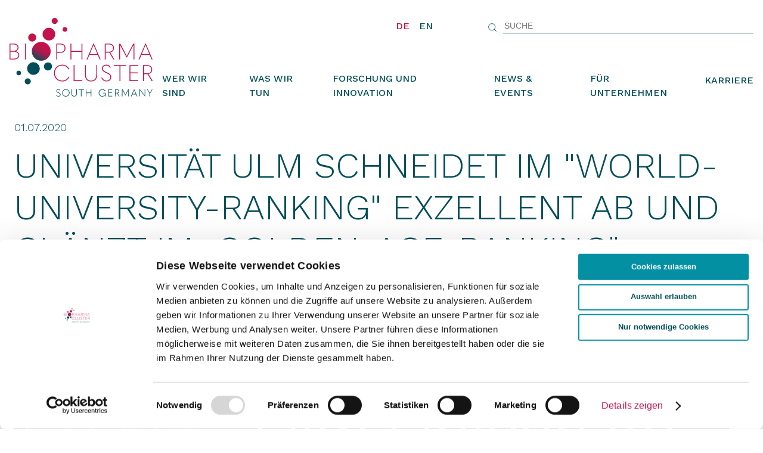

--- FILE ---
content_type: text/html; charset=utf-8
request_url: https://biopharmacluster.com/news/detail?tx_news_pi1%5Bnews%5D=9&cHash=50d43bbcad3103613ee7ddc8dff4fafe
body_size: 5294
content:
<!DOCTYPE html> <html lang="de" dir="ltr"> <head> <meta charset="utf-8"> <!-- This website is powered by TYPO3 - inspiring people to share! TYPO3 is a free open source Content Management Framework initially created by Kasper Skaarhoj and licensed under GNU/GPL. TYPO3 is copyright 1998-2026 of Kasper Skaarhoj. Extensions are copyright of their respective owners. Information and contribution at https://typo3.org/ --> <title>BIOPHARMA CLUSTER: BioRegionUlm: Detail</title> <meta property="og:title" content="Universität Ulm schneidet im &quot;World-University-Ranking&quot; exzellent ab und glänzt im „Golden-Age-Ranking&quot;"/> <meta property="og:type" content="article"/> <meta property="og:url" content="https://biopharmacluster.com/news/detail?tx_news_pi1%5Bnews%5D=9&amp;cHash=50d43bbcad3103613ee7ddc8dff4fafe"/> <meta property="og:image" content="https://biopharmacluster.com/fileadmin/_processed_/e/3/csm_teaser_the-world-university-ranking_95f78ab2bf.png"/> <meta property="og:image:width" content="500"/> <meta property="og:image:height" content="500"/> <meta name="description" content="Universität Ulm unter den besten 140 Universitäten weltweit und bundesweit in den Top 15. "/> <meta property="og:description" content="Universität Ulm unter den besten 140 Universitäten weltweit und bundesweit in den Top 15. "/> <meta http-equiv="x-ua-compatible" content="IE=edge"/> <meta name="generator" content="TYPO3 CMS"/> <meta name="viewport" content="width=device-width, initial-scale=1.0, maximum-scale=1.0, user-scalable=no"/> <meta property="og:site_name" content="BioRegionUlm"/> <meta name="twitter:card" content="summary"/> <meta name="mobile-web-app-capable" content="yes"/> <meta name="apple-mobile-web-app-capable" content="yes"/> <style media="all">#CybotCookiebotDialogBodyContentTitle{font-size:18px!important}.CybotCookiebotDialogBodyButton{font-size:9.5pt!important;line-height:1.231!important}.CybotCookiebotDialogBodyButton:hover,.CybotCookiebotDialogBodyButton:active{color:#fff!important;text-decoration:underline!important}</style> <link rel="stylesheet" type="text/css" href="/typo3temp/assets/compressed/A.merged-156511317ed8ae2b8ec04b93a112fb33-min.css,q1626333172.pagespeed.cf.l3ji-hXxnR.css" media="all"> <script src="/typo3temp/assets/compressed/merged-8dfc26a62167e4332a261c639ef50345-min.js?1626333172" type="text/javascript"></script> <!-- Google Tag Manager --> <script>(function(w,d,s,l,i){w[l]=w[l]||[];w[l].push({'gtm.start':new Date().getTime(),event:'gtm.js'});var f=d.getElementsByTagName(s)[0],j=d.createElement(s),dl=l!='dataLayer'?'&l='+l:'';j.async=true;j.src='https://www.googletagmanager.com/gtm.js?id='+i+dl;f.parentNode.insertBefore(j,f);})(window,document,'script','dataLayer','GTM-MP4MH2L');</script> <!-- End Google Tag Manager --><script id="Cookiebot" src="https://consent.cookiebot.com/uc.js" data-cbid="5b83ff68-2820-44e9-ae69-daaf21916f18" data-blockingmode="auto" type="text/javascript"></script> <link rel="alternate" hreflang="de-DE" href="//biopharmacluster.com/news/detail?tx_news_pi1%5Bnews%5D=9&amp;cHash=50d43bbcad3103613ee7ddc8dff4fafe"/> <link rel="alternate" hreflang="en-US" href="//biopharmacluster.com/en/news/detail?tx_news_pi1%5Bnews%5D=9&amp;cHash=50d43bbcad3103613ee7ddc8dff4fafe"/> <link rel="alternate" hreflang="x-default" href="//biopharmacluster.com/news/detail?tx_news_pi1%5Bnews%5D=9&amp;cHash=50d43bbcad3103613ee7ddc8dff4fafe"/> <link rel="canonical" href="http://biopharmacluster.com/news/detail?tx_news_pi1%5Bnews%5D=9&amp;cHash=50d43bbcad3103613ee7ddc8dff4fafe"/> </head> <body class="uk-flex uk-flex-column pid-27 tmpl-article"> <noscript><iframe src="https://www.googletagmanager.com/ns.html?id=GTM-MP4MH2L" height="0" width="0" style="display:none;visibility:hidden"></iframe></noscript> <header class="sk-header sk-content__wrapper sk-content__wrapper--fullwidth-block" uk-sticky="top: 22"> <div class="" id="sk-sticky-start"> <div class="uk-child-width-1-2 uk-flex-right uk-navbar-container uk-visible@m sk-pt-large sk-pb-large" uk-grid> <div uk-navbar uk-grid> <ul class="sk-language-switch uk-width-1-4@m uk-flex uk-flex-bottom"> <li class="sk-language-switch__item sk-language-switch__item--current"> DE </li> <li class="sk-language-switch__item"> <a href="/en/news/detail?tx_news_pi1%5Bnews%5D=9&amp;cHash=50d43bbcad3103613ee7ddc8dff4fafe"> EN</a> </li> </ul> <form method="get" class="sk-search uk-width-3-4@m uk-flex uk-flex uk-flex-wrap-stretch" id="form_kesearch_searchfield" name="form_kesearch_searchfield" action="/"> <input type="hidden" id="id" name="id" value="12"/> <input type="hidden" name="L" value="0"/> <button type="submit" id="ke_search_searchfield_submit" value="Search" uk-search-icon></button> <input type="search" class="uk-width-expand" id="ke_search_searchfield_sword" name="tx_kesearch_pi1[sword]" placeholder="Suche"/> </form> </div> </div> </div> <div> <div class="sk-bg--white sk-header__navbar"> <div class="uk-navbar-container" uk-navbar> <div class="uk-navbar-left"> <a href="../" class="uk-navbar-item uk-logo"> <img src="/typo3conf/ext/sitekit/Resources/Public/Images/logo.svg" uk-svg /> </a> </div> <div class="uk-navbar-right uk-visible@m"> <ul class="uk-navbar-nav"> <li class=""> <a class="" href="/wer-wir-sind"> Wer wir sind </a> <div class="uk-navbar-dropdown" uk-dropdown="offset: 0; pos: bottom-justify; boundary: .sk-content__wrapper--fullwidth-block; boundary-align: true"> <ul class="uk-nav uk-navbar-dropdown-nav"> <li class=""> <a class="" href="/wer-wir-sind/akteure">Akteure</a> </li> <li class=""> <a class="" href="/wer-wir-sind/team-ansprechpartner">Team &amp; Ansprechpartner</a> </li> <li class=""> <a class="" href="/wer-wir-sind/mitglied-werden">Mitglied werden</a> </li> <li class=""> <a class="" href="/kontakt">Kontakt</a> </li> </ul> </div> </li> <li class=""> <a class="" href="/was-wir-tun"> Was wir tun </a> <div class="uk-navbar-dropdown" uk-dropdown="offset: 0; pos: bottom-justify; boundary: .sk-content__wrapper--fullwidth-block; boundary-align: true"> <ul class="uk-nav uk-navbar-dropdown-nav"> <li class=""> <a class="sub " href="/was-wir-tun/exklusive-einblicke">Exklusive Einblicke</a> </li> <li class=""> <a class="" href="/was-wir-tun/naechste-generation-biopharma">Nächste Generation Biopharma</a> </li> <li class=""> <a class="sub " href="/viren-in-der-medizin/ausstellung-vom-labor-zum-krankenbett">Ausstellung: Vom Labor zum Krankenbett</a> </li> </ul> </div> </li> <li class=""> <a class="" href="/content-pages/forschung-und-innovation"> Forschung und Innovation </a> <div class="uk-navbar-dropdown" uk-dropdown="offset: 0; pos: bottom-justify; boundary: .sk-content__wrapper--fullwidth-block; boundary-align: true"> <ul class="uk-nav uk-navbar-dropdown-nav"> <li class=""> <a class="" href="/forschung/biu-biocenter">BIU Biocenter</a> </li> <li class=""> <a class="" href="/forschung/u-pep">U-PEP</a> </li> <li class=""> <a class="" href="/forschung/comprehensive-cancer-center">CCCU</a> </li> <li class=""> <a class="" href="/forschung/dzne">DZNE</a> </li> <li class=""> <a class="" href="/forschung/hochschule-biberach-pbt">PBT | Hochschule Biberach</a> </li> <li class=""> <a class="" href="/forschung/bioq">BioQ</a> </li> </ul> </div> </li> <li class=""> <a class="" href="/news-events"> News &amp; Events </a> <div class="uk-navbar-dropdown" uk-dropdown="offset: 0; pos: bottom-justify; boundary: .sk-content__wrapper--fullwidth-block; boundary-align: true"> <ul class="uk-nav uk-navbar-dropdown-nav"> <li class=""> <a class="" href="/news-events/news">News</a> </li> <li class=""> <a class="" href="/news-events/events">Events</a> </li> </ul> </div> </li> <li class=""> <a class="" href="/fuer-unternehmen"> Für Unternehmen </a> <div class="uk-navbar-dropdown" uk-dropdown="offset: 0; pos: bottom-justify; boundary: .sk-content__wrapper--fullwidth-block; boundary-align: true"> <ul class="uk-nav uk-navbar-dropdown-nav"> <li class=""> <a class="" href="/fuer-unternehmen/case-study-cellca">Case Study Cellca</a> </li> <li class=""> <a class="" href="/fuer-unternehmen/foerderprogramme">Förderprogramme</a> </li> <li class=""> <a class="" href="/fuer-unternehmen/standort-beratung">Standort-Beratung</a> </li> <li class=""> <a class="" href="/fuer-unternehmen/biotechnologiezentrum">BiotechnologieZentrum</a> </li> <li class=""> <a class="" href="/fuer-unternehmen/itz-plus">ITZ plus</a> </li> </ul> </div> </li> <li class=""> <a class="" href="/karriere"> Karriere </a> <div class="uk-navbar-dropdown" uk-dropdown="offset: 0; pos: bottom-justify; boundary: .sk-content__wrapper--fullwidth-block; boundary-align: true"> <ul class="uk-nav uk-navbar-dropdown-nav"> <li class=""> <a class="" href="/karriere/jobportal">Jobportal</a> </li> <li class=""> <a class="" href="/karriere/arbeiten-forschen">Arbeiten &amp; Forschen</a> </li> <li class=""> <a class="" href="/karriere/bildung-in-der-region">Bildung in der Region</a> </li> <li class=""> <a class="" href="/karriere/leben-in-der-region">Leben in der Region</a> </li> </ul> </div> </li> </ul> </div> <a uk-navbar-toggle-icon="ratio:1.5" href="#offcanvas" uk-toggle="" class="uk-navbar-toggle uk-hidden@m uk-icon uk-navbar-toggle-icon uk-navbar-right"></a> </div> </div> </div> </header> <main class="article__wrapper--outer"> <ul class="uk-breadcrumb uk-width-1-1 uk-container uk-container-center uk-margin-top uk-position-absolute uk-position-z-index"></ul> <article class="article__wrapper--inner"> <section class=""> <div id="c98" class="sk-content__wrapper sk-content__wrapper--default"> <section class="sk-details-page"> <span class="">01.07.2020</span> <h2>Universität Ulm schneidet im &quot;World-University-Ranking&quot; exzellent ab und glänzt im „Golden-Age-Ranking&quot;</h2> <h3><p>Universität Ulm unter den besten 140 Universitäten weltweit und bundesweit in den Top 15. </p> <p>&nbsp;</p></h3> </section> <section class="sk-details-page"> <div class=""> <div class="news-img-wrap"> <div class="outer"> <div class="mediaelement mediaelement-image"> <img src="/fileadmin/user_upload/assets/6_news/xUniUlm_GoldenAgeRanking2020.png.pagespeed.ic.3TY2yIvz0s.webp" width="1200" height="630" alt=""/> </div> <p class="news-img-caption"> © Universität Ulm </p> </div> </div> <div class=""> <p>&nbsp;</p> <p>&nbsp;</p> <p>&nbsp;</p> <p>Im „<a href="https://www.timeshighereducation.com/student/best-universities/best-golden-age-universities" title="Externer Link: Golden Age Ranking Universities 2020" target="_blank">Golden Age-Ranking</a>“ der THE-Ranglisten schafft es die Universität Ulm im internationalen Vergleich auf einen respektablen 14. Rang und ist damit deutschlandweit die zweitbeste Universität in dieser Altersklasse. In diesem Ranking werden Hochschulen berücksichtigt, die nach dem Zweiten Weltkrieg bis zum Ende der 1960-er Jahre gegründet worden sind. Vor ihrem 50. Geburtstag war die Universität Ulm im „<a href="https://www.timeshighereducation.com/world-university-rankings/2017/young-university-rankings#!/page/0/length/25/sort_by/rank/sort_order/asc/cols/stats" title="Externer Link: The Young University Ranking 2017" target="_blank">THE Young University Ranking</a>“ sogar die beste junge Universität Deutschlands.</p> <p>&nbsp;</p> <p>Auch im weltweiten Vergleich von fast 1400 Universitäten belegt die Universität Ulm Platz 140 und gehört somit zu den 15 besten deutschen Hochschulen. Mit einem bemerkenswerten Platz 12 im bundesweiten Ranking lässt die Universität Ulm zahlreiche größere und ältere Hochschulen hinter sich – darunter die Universitäten Stuttgart, Konstanz und Köln sowie das Karlsruher Institut für Technologie (KIT) und die TU Berlin. Im Vergleich zum letzten THE World University Ranking konnte sich die Universität Ulm noch einmal um acht Plätze verbessern. An der Spitze des World University Rankings 2020 finden sich britische und US-Universitäten, angeführt von der University of Oxford.<br/> &nbsp;</p> <p><a href="https://www.timeshighereducation.com/world-university-rankings/2020/world-ranking#!/page/0/length/25/sort_by/rank/sort_order/asc/cols/stats" title="Externer Link: The World University Ranking 2020" target="_blank">THE World University Ranking 2020</a></p> <p>&nbsp;</p> <p>Im jährlich erscheinenden THE World University Ranking vergleicht das britische Magazin „Times Higher Education“ (THE) die Leistungsfähigkeit von rund 1400 Universitäten aus 92 Ländern. Nach Angaben des Magazins handelt es sich um das weltweit größte und umfassendste Hochschulranking. Im Zentrum des Uni-Vergleichs stehen die Kernkompetenzen der Hochschulen „Forschung, Lehre, Wissenstransfer und Internationalisierung“. Für das World University Ranking hat THE Wissenschaftlerinnen und Wissenschaftler nach der Reputation der teilnehmenden Universitäten in Forschung und Lehre befragt. Weiterhin wurden verschiedene, von den Hochschulen zur Verfügung gestellte Kennzahlen ausgewertet – von Drittmitteln über die Anzahl der Publikationen bis zum Grad der Internationalisierung. In dem weltweiten Ranking kann die Ulmer Universität vor allem im Bereich Zitationen punkten: Wissenschaftliche Arbeiten aus Ulm werden besonders oft von Fachkolleginnen und -kollegen zitiert. Aber auch was Drittmittel aus der Industrie angeht, schneidet die Universität gut ab.</p> <p>&nbsp;</p> <p>&nbsp;</p> <p>&nbsp;</p> <p>&nbsp;</p> <p>&nbsp;</p> <p>&nbsp;</p> <p><u>Quellen</u></p> <p>Universität Ulm (2020, 25. Juni). <a href="https://www.uni-ulm.de/home/uni-aktuell/article/zweiter-platz-in-deutschlanduniversitaet-ulm-glaenzt-im-the-golden-age-ranking/" title="Externer Link: Pressemeldung Universität Ulm" target="_blank">Zweiter Platz in Deutschland. Universität Ulm glänzt im THE &quot;Golden Age&quot; Ranking</a>. [Pressemeldung].</p> <p>&nbsp;</p> </div> </div> <div class=""> </div> </section> </div> </section> </article> </main> <footer class="sk-footer sk-content__wrapper sk-content__wrapper--fullwidth-block"> <div> <div class="uk-grid uk-margin-large-bottom"> <div class="uk-width-1-1"> <ul class="sk-socialmedia-links uk-flex uk-flex-center"> <li> <a href="https://www.linkedin.com/company/biopharma-cluster" target="_blank" class="uk-icon-button" uk-icon="linkedin"> </a> </li> <li> <a href="https://twitter.com/BioPharmaCL_GER" target="_blank" class="uk-icon-button" uk-icon="twitter"> </a> </li> <li> <a href="/kontakt" class="uk-icon-button sk-getintouch__contact-arrow uk-icon"> </a> </li> </ul> </div> </div> <div uk-grid> <div class="sk-footer__menu uk-width-7-10"> <div> <div class="uk-child-width-1-1 uk-child-width-expand@m" uk-grid> <ul> <li><a href="/wer-wir-sind">Wer wir sind</a></li> <li><a href="/was-wir-tun">Was wir tun</a></li> </ul> <ul> <li><a href="/content-pages/forschung-und-innovation">Forschung und Innovation</a></li> <li><a href="/news-events">News &amp; Events</a></li> </ul> <ul> <li><a href="/fuer-unternehmen">Für Unternehmen</a></li> <li><a href="/karriere">Karriere</a></li> </ul> </ul> </div> </div> </div> <div class="sk-footer__logo uk-width-3-10 uk-flex uk-flex-right"> <div class="sk-metanav--logo" id="logo"> <a href="/"> <img style="position: relative" width="200px" src="/typo3conf/ext/sitekit/Resources/Public/Images/logo.svg"/> </a> </div> </div> </div> <div class="sk-footer__copyright"> <ul class=""> <li> <a href="/kontakt">Kontakt</a> </li> <li> <a href="/datenschutz">Datenschutz</a> </li> <li> <a href="/impressum">Impressum</a> </li> <li> <a href="/cookie-detail">Cookie Detail</a> </li> </ul> <div class=""> &copy; BIOPHARMA CLUSTER SOUTH GERMANY </div> </div> </div> </footer> <div id="offcanvas" uk-offcanvas="overlay: true;"> <div class="uk-offcanvas-bar"> <button class="uk-offcanvas-close" type="button" uk-close></button> <a href="../" class="uk-logo"> <img src="/typo3conf/ext/sitekit/Resources/Public/Images/logo.svg" uk-svg /> </a> <br><br><br><br> <div class="uk-flex uk-flex-column"> <ul class="sk-language-switch uk-width-1-4@m uk-flex uk-flex-bottom"> <li class="sk-language-switch__item sk-language-switch__item--current"> DE </li> <li class="sk-language-switch__item"> <a href="/en/news/detail?tx_news_pi1%5Bnews%5D=9&amp;cHash=50d43bbcad3103613ee7ddc8dff4fafe"> EN</a> </li> </ul> <form method="get" class="sk-search uk-width-3-4@m uk-flex uk-flex uk-flex-wrap-stretch" id="form_kesearch_searchfield" name="form_kesearch_searchfield" action="/"> <input type="hidden" id="id" name="id" value="12"/> <input type="hidden" name="L" value=""/> <button type="submit" id="ke_search_searchfield_submit" value="Search" uk-search-icon></button> <input type="search" class="uk-width-expand" id="ke_search_searchfield_sword" name="tx_kesearch_pi1[sword]" placeholder="Suche"/> </form> </div> <ul id="offcanvas__mainnav"> <li class="sub "> <a href="/wer-wir-sind">Wer wir sind</a> <div class=""> <ul class=""> <li class=""> <a class="" href="/wer-wir-sind/akteure">Akteure</a> </li> <li class=""> <a class="" href="/wer-wir-sind/team-ansprechpartner">Team &amp; Ansprechpartner</a> </li> <li class=""> <a class="" href="/wer-wir-sind/mitglied-werden">Mitglied werden</a> </li> <li class=""> <a class="" href="/kontakt">Kontakt</a> </li> </ul> </div> </li> <li class="sub"> <a href="/was-wir-tun">Was wir tun</a> <div class=""> <ul class=""> <li class="sub "> <a class="" href="/was-wir-tun/exklusive-einblicke">Exklusive Einblicke</a> </li> <li class=""> <a class="" href="/was-wir-tun/naechste-generation-biopharma">Nächste Generation Biopharma</a> </li> <li class="sub "> <a class="" href="/viren-in-der-medizin/ausstellung-vom-labor-zum-krankenbett">Ausstellung: Vom Labor zum Krankenbett</a> </li> </ul> </div> </li> <li class="sub"> <a href="/content-pages/forschung-und-innovation">Forschung und Innovation</a> <div class=""> <ul class=""> <li class=""> <a class="" href="/forschung/biu-biocenter">BIU Biocenter</a> </li> <li class=""> <a class="" href="/forschung/u-pep">U-PEP</a> </li> <li class=""> <a class="" href="/forschung/comprehensive-cancer-center">CCCU</a> </li> <li class=""> <a class="" href="/forschung/dzne">DZNE</a> </li> <li class=""> <a class="" href="/forschung/hochschule-biberach-pbt">PBT | Hochschule Biberach</a> </li> <li class=""> <a class="" href="/forschung/bioq">BioQ</a> </li> </ul> </div> </li> <li class="sub"> <a href="/news-events">News &amp; Events</a> <div class=""> <ul class=""> <li class=""> <a class="" href="/news-events/news">News</a> </li> <li class=""> <a class="" href="/news-events/events">Events</a> </li> </ul> </div> </li> <li class="sub"> <a href="/fuer-unternehmen">Für Unternehmen</a> <div class=""> <ul class=""> <li class=""> <a class="" href="/fuer-unternehmen/case-study-cellca">Case Study Cellca</a> </li> <li class=""> <a class="" href="/fuer-unternehmen/foerderprogramme">Förderprogramme</a> </li> <li class=""> <a class="" href="/fuer-unternehmen/standort-beratung">Standort-Beratung</a> </li> <li class=""> <a class="" href="/fuer-unternehmen/biotechnologiezentrum">BiotechnologieZentrum</a> </li> <li class=""> <a class="" href="/fuer-unternehmen/itz-plus">ITZ plus</a> </li> </ul> </div> </li> <li class="sub "> <a href="/karriere">Karriere</a> <div class=""> <ul class=""> <li class=""> <a class="" href="/karriere/jobportal">Jobportal</a> </li> <li class=""> <a class="" href="/karriere/arbeiten-forschen">Arbeiten &amp; Forschen</a> </li> <li class=""> <a class="" href="/karriere/bildung-in-der-region">Bildung in der Region</a> </li> <li class=""> <a class="" href="/karriere/leben-in-der-region">Leben in der Region</a> </li> </ul> </div> </li> </ul> <ul class=""> <li class=""> <a href="/kontakt">Kontakt</a> </li> <li class=""> <a href="/datenschutz">Datenschutz</a> </li> <li class=""> <a href="/impressum">Impressum</a> </li> <li class=""> <a href="/cookie-detail">Cookie Detail</a> </li> </ul> </div> </div> <script src="/typo3temp/assets/compressed/merged-483451b4bc4b6d154741771daed53dab-min.js?1626333179" type="text/javascript"></script> </body> </html>

--- FILE ---
content_type: image/svg+xml
request_url: https://biopharmacluster.com/typo3conf/ext/sitekit/Resources/Public/Images/logo.svg
body_size: 2921
content:
<svg xmlns="http://www.w3.org/2000/svg" xmlns:xlink="http://www.w3.org/1999/xlink" viewBox="0 0 495.05 272.58"><defs><style>.cls-1{fill:#c3134b;}.cls-2,.cls-3{fill:#014e59;}.cls-3,.cls-4{isolation:isolate;}.cls-4{fill:url(#Unbenannter_Verlauf_44);}</style><linearGradient id="Unbenannter_Verlauf_44" x1="82.89" y1="138.05" x2="161.73" y2="1.5" gradientUnits="userSpaceOnUse"><stop offset="0" stop-color="#014e59"/><stop offset="0.05" stop-color="#383d55"/><stop offset="0.11" stop-color="#692e51"/><stop offset="0.16" stop-color="#90224f"/><stop offset="0.21" stop-color="#ac1a4d"/><stop offset="0.26" stop-color="#bd154b"/><stop offset="0.29" stop-color="#c3134b"/></linearGradient></defs><title>Element 3</title><g id="Ebene_2" data-name="Ebene 2"><g id="Ebene_1-2" data-name="Ebene 1"><path class="cls-1" d="M0,144.17V89.1H12.24c12,0,18.66,4.86,18.66,13.69,0,5.95-3.8,10.66-10,12.61C29,117,33.5,121.81,33.5,129c0,10.34-6.78,15.15-21.34,15.15Zm12.39-2.83c12.48,0,18.05-3.8,18.05-12.32,0-7.47-6.15-11.93-16.45-11.93H2.9v24.25Zm1.22-27c8.38,0,14.23-4.72,14.23-11.48,0-7-5.43-10.94-15.3-10.94H2.9v22.42Z"/><rect class="cls-1" x="53.32" y="89.1" width="2.9" height="55.07"/><path class="cls-1" d="M162,144.17V89.1h12.92c12.16,0,18.59,5.5,18.59,15.91s-6.6,16.06-18.59,16.06h-10v23.1Zm12.08-25.93c11.07,0,16.45-4.33,16.45-13.23s-5.25-13.09-16.06-13.09h-9.57v26.32Z"/><polygon class="cls-1" points="249.14 144.17 249.14 117.7 213.79 117.7 213.79 144.17 210.89 144.17 210.89 89.1 213.79 89.1 213.79 114.8 249.14 114.8 249.14 89.1 252.04 89.1 252.04 144.17 249.14 144.17"/><path class="cls-1" d="M311.91,144.17l-6.73-16.07H276.49l-6.66,16.07h-3.28L290,88.87h1.51l23.65,55.3ZM304,125.28,296.34,107l-5.54-13L289,98.16c-1.26,3-2.53,5.93-3.71,8.78l-7.62,18.34Z"/><path class="cls-1" d="M359.56,144.17,345.22,120.3H332.6v23.87h-2.9V89.1h13.08c12.11,0,18.51,5.37,18.51,15.52,0,8-4.78,13.67-12.82,15.17l14.15,23.42-.47,1ZM343.62,117.4c9.42,0,14.61-4.54,14.61-12.78,0-8.42-5.35-12.7-15.91-12.7H332.6V117.4Z"/><polygon class="cls-1" points="428.99 144.17 428.99 93.64 406.17 137.36 405.15 137.36 382.4 93.65 382.4 144.17 379.5 144.17 379.5 89.1 383.37 89.1 405.66 132.23 428.1 89.1 431.89 89.1 431.89 144.17 428.99 144.17"/><path class="cls-1" d="M491.76,144.17,485,128.1H456.34l-6.65,16.07H446.4l23.49-55.3h1.52l23.64,55.3Zm-7.87-18.89L476.19,107l-5.54-13c-.58,1.36-1.16,2.74-1.75,4.11-1.27,3-2.54,5.93-3.72,8.78l-7.62,18.34Z"/><path class="cls-1" d="M182.06,220.21c-16.14,0-28.3-12.46-28.3-29s12.06-29,28.07-29c11.07,0,19.21,4.91,24.87,15l.2.35-2,1.45-.85-.29-.08-.15c-5.05-9.06-12.3-13.46-22.17-13.46-14.26,0-25,11.22-25,26.09,0,14.63,11.06,26.09,25.17,26.09,9.86,0,17.63-4.6,22.47-13.31l.09-.15.85-.28,1.9,1.37-.21.36C201.17,215.33,193,220.21,182.06,220.21Z"/><polygon class="cls-1" points="221.69 218.75 221.69 163.68 224.59 163.68 224.59 215.85 251.82 215.85 251.37 218.75 221.69 218.75"/><path class="cls-1" d="M282.05,220.21c-13.8,0-20.8-7.9-20.8-23.48v-33h3v32.89c0,13.76,6,20.74,17.82,20.74,12.05,0,17.9-6.79,17.9-20.74V163.68h2.91v33C302.86,212.31,295.86,220.21,282.05,220.21Z"/><path class="cls-1" d="M336,220.13c-8.43,0-14.28-3.82-18.38-12l-.18-.36,2.09-1.4.87.15.1.21c3.63,7.33,8.39,10.61,15.43,10.61,7.29,0,13-5,13-11.4,0-6.55-3.43-10-15.27-15.5-10.62-4.88-14-8.68-14-15.64,0-7.38,6.16-12.54,15-12.54A16.28,16.28,0,0,1,350,171.42l.19.37-2,1.32-.85-.14-.11-.21c-2.67-5.18-6.79-7.7-12.6-7.7-6.76,0-11.86,4.11-11.86,9.56,0,5.86,2.5,8.31,14.05,13.82S352,198,352,205.83C352,214,345.12,220.13,336,220.13Z"/><polygon class="cls-1" points="380.72 218.75 380.72 166.58 360.9 166.58 360.9 163.68 403.58 163.68 403.58 166.58 383.69 166.58 383.69 218.75 380.72 218.75"/><polygon class="cls-1" points="415.25 218.75 415.25 163.68 445.09 163.68 445.54 166.58 418.15 166.58 418.15 189.08 443.62 189.08 443.62 191.98 418.15 191.98 418.15 215.85 445.54 215.85 445.09 218.75 415.25 218.75"/><path class="cls-1" d="M491.86,218.75l-14.28-23.86H465v23.86h-2.91V163.68h13.08c12.11,0,18.51,5.37,18.51,15.53,0,8-4.77,13.67-12.81,15.17l14.08,23.42-.48.95ZM476,192c9.43,0,14.62-4.54,14.62-12.78,0-8.55-5.21-12.7-15.92-12.7H465V192Z"/><path class="cls-2" d="M161.16,267.42l1.44-1,.38.07c1.61,3.08,3.56,4.31,6.34,4.31,3.15,0,5.38-2.15,5.38-4.76s-1.27-4.08-6.2-6.24-6.48-4-6.48-7.09c0-3.29,2.67-5.73,6.89-5.73a7.24,7.24,0,0,1,6.82,3.88l-1.37.92-.38-.07a5.46,5.46,0,0,0-5.14-3.05c-2.91,0-4.83,1.75-4.83,4s1.16,3.39,5.82,5.58c5.42,2.51,6.86,4.46,6.86,7.82,0,3.63-3.09,6.48-7.34,6.48C165.72,272.56,163.12,271.15,161.16,267.42Z"/><path class="cls-2" d="M182.17,259.79A12.84,12.84,0,1,1,195,272.58,12.4,12.4,0,0,1,182.17,259.79Zm23.65,0c0-6.17-4.42-11-10.8-11a11,11,0,1,0,10.8,11Z"/><path class="cls-2" d="M214.17,262.1V247.33h1.92v14.6c0,5.76,2.44,8.5,7.44,8.5s7.47-2.74,7.47-8.53V247.33h1.92v14.74c0,6.61-3.22,10.18-9.39,10.18S214.17,268.82,214.17,262.1Z"/><path class="cls-2" d="M238.53,249.44v-1.78h19.16v1.78h-8.64v22.48h-1.92V249.44Z"/><path class="cls-2" d="M264.36,247.66h1.91v11.07h14.78V247.66H283v24.26h-1.92V260.51H266.27v11.41h-1.91Z"/><path class="cls-2" d="M308.46,259.82c0-7.36,5.35-12.81,12.58-12.81a12.08,12.08,0,0,1,11.21,6.44l-1.34.92-.37-.06a10.2,10.2,0,0,0-9.5-5.49c-6.06,0-10.56,4.73-10.56,11s4.5,10.94,10.42,10.94c4.6,0,8.75-2.68,9.77-7.4v-2h-7.91v-1.68h9.66v12.27H330.6v-1.64a24.09,24.09,0,0,1,.18-2.95l-.07,0a11.37,11.37,0,0,1-9.77,5.28C313.74,272.58,308.46,267.19,308.46,259.82Z"/><path class="cls-2" d="M355.15,247.66l.2,1.78H343.56v9.15h11v1.78h-11v9.77h11.79l-.2,1.78H341.64V247.66Z"/><path class="cls-2" d="M380.33,271.55l-.17.37h-1.92l-6.4-10.72h-5v10.72H365V247.66h6.34c5.24,0,8,2.29,8,6.82,0,3.32-1.89,5.72-5.45,6.44Zm-9.21-12.07c4.32,0,6.28-1.78,6.28-5,0-3.53-2.13-5.08-6.55-5.08h-4v10.08Z"/><path class="cls-2" d="M401.05,265.65l9.19-18h2.7v24.26h-1.88v-21.8H411l-9.8,18.93h-.41L391,250.12h-.07v21.8h-1.89V247.66h2.71l9.22,18Z"/><path class="cls-2" d="M437.39,265.15H425l-2.81,6.79h-2.09l10.45-24.3h1.37l10.42,24.3H440.2Zm-.72-1.67-3.36-8.09c-.79-1.82-1.47-3.5-2.16-5.15h-.07c-.65,1.65-1.37,3.36-2.09,5.15l-3.36,8.09Z"/><path class="cls-2" d="M449.39,247.42h1.48l12,14.53,4.59,5.52h.1V247.42h1.89v24.74H469L456,256.4c-1.5-1.82-3.05-3.67-4.59-5.49h-.1v20.78h-1.89Z"/><path class="cls-2" d="M484.38,261.85l-8.5-14.19H478l4.05,7c1,1.82,2.16,3.64,3.25,5.42h.11c1.06-1.78,2.19-3.6,3.22-5.38l4-7.06h2.13l-8.5,14.19v10.07h-1.92Z"/><path class="cls-3" d="M82.79,153.52a21.93,21.93,0,1,0,21.93,21.93A22,22,0,0,0,82.79,153.52Z"/><path class="cls-3" d="M63,209.34A10.57,10.57,0,1,0,73.6,219.91,10.59,10.59,0,0,0,63,209.34Z"/><path class="cls-4" d="M92.49,68.08a14,14,0,1,0-14,14A14,14,0,0,0,92.49,68.08Zm49.8,47.79a32.61,32.61,0,1,0-32.61,32.61A32.64,32.64,0,0,0,142.29,115.87Zm49.28-83.93a7.86,7.86,0,1,0,7.86,7.86A7.87,7.87,0,0,0,191.57,31.94Zm-55.32,2.35a21.93,21.93,0,1,0,21.93,21.93A21.94,21.94,0,0,0,136.25,34.29ZM156.31,0a10.57,10.57,0,1,0,10.57,10.57A10.58,10.58,0,0,0,156.31,0Z"/><path class="cls-3" d="M133,154.16a14.08,14.08,0,1,0,14.08,14.08A14.1,14.1,0,0,0,133,154.16Z"/><path class="cls-3" d="M31.74,183.08a7.86,7.86,0,1,0,7.86,7.86A7.87,7.87,0,0,0,31.74,183.08Z"/></g></g></svg>

--- FILE ---
content_type: text/plain
request_url: https://www.google-analytics.com/j/collect?v=1&_v=j102&aip=1&a=1256279779&t=pageview&_s=1&dl=https%3A%2F%2Fbiopharmacluster.com%2Fnews%2Fdetail%3Ftx_news_pi1%255Bnews%255D%3D9%26cHash%3D50d43bbcad3103613ee7ddc8dff4fafe&ul=en-us%40posix&dt=BIOPHARMA%20CLUSTER%3A%20BioRegionUlm%3A%20Detail&sr=1280x720&vp=1280x720&_u=YEBAAEABAAAAACAAI~&jid=313419551&gjid=1648241524&cid=1690940272.1768892606&tid=UA-174475413-1&_gid=1603018413.1768892606&_r=1&_slc=1&gtm=45He61e1n81MP4MH2Lv812998773za200zd812998773&gcd=13l3l3l3l1l1&dma=0&tag_exp=102015666~103116026~103200004~104527906~104528501~104684208~104684211~105391252~115938465~115938468~117041588&z=484189759
body_size: -452
content:
2,cG-W23WQM5XFC

--- FILE ---
content_type: application/x-javascript
request_url: https://consentcdn.cookiebot.com/consentconfig/5b83ff68-2820-44e9-ae69-daaf21916f18/biopharmacluster.com/configuration.js
body_size: 221
content:
CookieConsent.configuration.tags.push({id:189247039,type:"script",tagID:"",innerHash:"",outerHash:"",tagHash:"14980904945468",url:"https://consent.cookiebot.com/uc.js",resolvedUrl:"https://consent.cookiebot.com/uc.js",cat:[1]});CookieConsent.configuration.tags.push({id:189247040,type:"script",tagID:"",innerHash:"",outerHash:"",tagHash:"6654106790350",url:"",resolvedUrl:"",cat:[3]});

--- FILE ---
content_type: application/javascript; charset=utf-8
request_url: https://biopharmacluster.com/typo3temp/assets/compressed/merged-483451b4bc4b6d154741771daed53dab-min.js?1626333179
body_size: 131246
content:
(function(){function r(e,n,t){function o(i,f){if(!n[i]){if(!e[i]){var c="function"==typeof require&&require;if(!f&&c)return c(i,!0);if(u)return u(i,!0);var a=new Error("Cannot find module '"+i+"'");throw a.code="MODULE_NOT_FOUND",a}var p=n[i]={exports:{}};e[i][0].call(p.exports,function(r){var n=e[i][1][r];return o(n||r)},p,p.exports,r,e,n,t)}return n[i].exports}for(var u="function"==typeof require&&require,i=0;i<t.length;i++)o(t[i]);return o}return r})()({1:[function(require,module,exports){"use strict";var _interopRequireDefault=require("@babel/runtime-corejs2/helpers/interopRequireDefault");require("core-js/modules/es6.array.slice.js");require("core-js/modules/es6.object.to-string.js");require("core-js/modules/es6.regexp.to-string.js");require("core-js/modules/es6.array.map.js");require("core-js/modules/es6.regexp.replace.js");require("core-js/modules/es6.regexp.constructor.js");require("core-js/modules/es6.regexp.split.js");require("core-js/modules/es6.array.find.js");require("core-js/modules/es6.array.filter.js");require("core-js/modules/es6.regexp.match.js");require("core-js/modules/es6.function.name.js");var _getPrototypeOf=_interopRequireDefault(require("@babel/runtime-corejs2/core-js/object/get-prototype-of"));var _parseFloat2=_interopRequireDefault(require("@babel/runtime-corejs2/core-js/parse-float"));var _symbol=_interopRequireDefault(require("@babel/runtime-corejs2/core-js/symbol"));var _iterator=_interopRequireDefault(require("@babel/runtime-corejs2/core-js/symbol/iterator"));var _parseInt2=_interopRequireDefault(require("@babel/runtime-corejs2/core-js/parse-int"));var _typeof2=_interopRequireDefault(require("@babel/runtime-corejs2/helpers/typeof"));(function(global,factory){'use strict';if((typeof module==="undefined"?"undefined":(0,_typeof2.default)(module))==='object'&&(0,_typeof2.default)(module.exports)==='object'){module.exports=global.document?factory(global,!0):function(w){if(!w.document){throw new Error('jQuery requires a window with a document')}
return factory(w)}}else{factory(global)}})(typeof window!=='undefined'?window:void 0,function(window,noGlobal){'use strict';var arr=[];var document=window.document;var getProto=_getPrototypeOf.default;var _slice=arr.slice;var concat=arr.concat;var push=arr.push;var indexOf=arr.indexOf;var class2type={};var toString=class2type.toString;var hasOwn=class2type.hasOwnProperty;var fnToString=hasOwn.toString;var ObjectFunctionString=fnToString.call(Object);var support={};function DOMEval(code,doc){doc=doc||document;var script=doc.createElement('script');script.text=code;doc.head.appendChild(script).parentNode.removeChild(script)}
var version='3.1.0',jQuery=function jQuery(selector,context){return new jQuery.fn.init(selector,context)},rtrim=/^[\s\uFEFF\xA0]+|[\s\uFEFF\xA0]+$/g,rmsPrefix=/^-ms-/,rdashAlpha=/-([a-z])/g,fcamelCase=function fcamelCase(all,letter){return letter.toUpperCase()};jQuery.fn=jQuery.prototype={jquery:version,constructor:jQuery,length:0,toArray:function(){function toArray(){return _slice.call(this)}
return toArray}(),get:function(){function get(num){return num!=null?num<0?this[num+this.length]:this[num]:_slice.call(this)}
return get}(),pushStack:function(){function pushStack(elems){var ret=jQuery.merge(this.constructor(),elems);ret.prevObject=this;return ret}
return pushStack}(),each:function(){function each(callback){return jQuery.each(this,callback)}
return each}(),map:function(){function map(callback){return this.pushStack(jQuery.map(this,function(elem,i){return callback.call(elem,i,elem)}))}
return map}(),slice:function(){function slice(){return this.pushStack(_slice.apply(this,arguments))}
return slice}(),first:function(){function first(){return this.eq(0)}
return first}(),last:function(){function last(){return this.eq(-1)}
return last}(),eq:function(){function eq(i){var len=this.length,j=+i+(i<0?len:0);return this.pushStack(j>=0&&j<len?[this[j]]:[])}
return eq}(),end:function(){function end(){return this.prevObject||this.constructor()}
return end}(),push:push,sort:arr.sort,splice:arr.splice};jQuery.extend=jQuery.fn.extend=function(){var options,name,src,copy,copyIsArray,clone,target=arguments[0]||{},i=1,length=arguments.length,deep=!1;if(typeof target==='boolean'){deep=target;target=arguments[i]||{};i++}
if((0,_typeof2.default)(target)!=='object'&&!jQuery.isFunction(target)){target={}}
if(i===length){target=this;i--}
for(;i<length;i++){if((options=arguments[i])!=null){for(name in options){src=target[name];copy=options[name];if(target===copy){continue}
if(deep&&copy&&(jQuery.isPlainObject(copy)||(copyIsArray=jQuery.isArray(copy)))){if(copyIsArray){copyIsArray=!1;clone=src&&jQuery.isArray(src)?src:[]}else{clone=src&&jQuery.isPlainObject(src)?src:{}}
target[name]=jQuery.extend(deep,clone,copy)}else if(copy!==undefined){target[name]=copy}}}}
return target};jQuery.extend({expando:'jQuery'+(version+Math.random()).replace(/\D/g,''),isReady:!0,error:function(){function error(msg){throw new Error(msg)}
return error}(),noop:function(){function noop(){}
return noop}(),isFunction:function(){function isFunction(obj){return jQuery.type(obj)==='function'}
return isFunction}(),isArray:Array.isArray,isWindow:function(){function isWindow(obj){return obj!=null&&obj===obj.window}
return isWindow}(),isNumeric:function(){function isNumeric(obj){var type=jQuery.type(obj);return(type==='number'||type==='string')&&!isNaN(obj-(0,_parseFloat2.default)(obj))}
return isNumeric}(),isPlainObject:function(){function isPlainObject(obj){var proto,Ctor;if(!obj||toString.call(obj)!=='[object Object]'){return!1}
proto=getProto(obj);if(!proto){return!0}
Ctor=hasOwn.call(proto,'constructor')&&proto.constructor;return typeof Ctor==='function'&&fnToString.call(Ctor)===ObjectFunctionString}
return isPlainObject}(),isEmptyObject:function(){function isEmptyObject(obj){var name;for(name in obj){return!1}
return!0}
return isEmptyObject}(),type:function(){function type(obj){if(obj==null){return obj+''}
return(0,_typeof2.default)(obj)==='object'||typeof obj==='function'?class2type[toString.call(obj)]||'object':(0,_typeof2.default)(obj)}
return type}(),globalEval:function(){function globalEval(code){DOMEval(code)}
return globalEval}(),camelCase:function(){function camelCase(string){return string.replace(rmsPrefix,'ms-').replace(rdashAlpha,fcamelCase)}
return camelCase}(),nodeName:function(){function nodeName(elem,name){return elem.nodeName&&elem.nodeName.toLowerCase()===name.toLowerCase()}
return nodeName}(),each:function(){function each(obj,callback){var length,i=0;if(isArrayLike(obj)){length=obj.length;for(;i<length;i++){if(callback.call(obj[i],i,obj[i])===!1){break}}}else{for(i in obj){if(callback.call(obj[i],i,obj[i])===!1){break}}}
return obj}
return each}(),trim:function(){function trim(text){return text==null?'':(text+'').replace(rtrim,'')}
return trim}(),makeArray:function(){function makeArray(arr,results){var ret=results||[];if(arr!=null){if(isArrayLike(Object(arr))){jQuery.merge(ret,typeof arr==='string'?[arr]:arr)}else{push.call(ret,arr)}}
return ret}
return makeArray}(),inArray:function(){function inArray(elem,arr,i){return arr==null?-1:indexOf.call(arr,elem,i)}
return inArray}(),merge:function(){function merge(first,second){var len=+second.length,j=0,i=first.length;for(;j<len;j++){first[i++]=second[j]}
first.length=i;return first}
return merge}(),grep:function(){function grep(elems,callback,invert){var callbackInverse,matches=[],i=0,length=elems.length,callbackExpect=!invert;for(;i<length;i++){callbackInverse=!callback(elems[i],i);if(callbackInverse!==callbackExpect){matches.push(elems[i])}}
return matches}
return grep}(),map:function(){function map(elems,callback,arg){var length,value,i=0,ret=[];if(isArrayLike(elems)){length=elems.length;for(;i<length;i++){value=callback(elems[i],i,arg);if(value!=null){ret.push(value)}}}else{for(i in elems){value=callback(elems[i],i,arg);if(value!=null){ret.push(value)}}}
return concat.apply([],ret)}
return map}(),guid:1,proxy:function(){function proxy(fn,context){var tmp,args,proxy;if(typeof context==='string'){tmp=fn[context];context=fn;fn=tmp}
if(!jQuery.isFunction(fn)){return undefined}
args=_slice.call(arguments,2);proxy=function(){function proxy(){return fn.apply(context||this,args.concat(_slice.call(arguments)))}
return proxy}();proxy.guid=fn.guid=fn.guid||jQuery.guid++;return proxy}
return proxy}(),now:Date.now,support:support});if(typeof _symbol.default==='function'){jQuery.fn[_iterator.default]=arr[_iterator.default]}
jQuery.each('Boolean Number String Function Array Date RegExp Object Error Symbol'.split(' '),function(i,name){class2type['[object '+name+']']=name.toLowerCase()});function isArrayLike(obj){var length=!!obj&&'length' in obj&&obj.length,type=jQuery.type(obj);if(type==='function'||jQuery.isWindow(obj)){return!1}
return type==='array'||length===0||typeof length==='number'&&length>0&&length-1 in obj}
var Sizzle=function(window){var i,support,Expr,getText,isXML,tokenize,compile,select,outermostContext,sortInput,hasDuplicate,setDocument,document,docElem,documentIsHTML,rbuggyQSA,rbuggyMatches,matches,contains,expando='sizzle'+1*new Date(),preferredDoc=window.document,dirruns=0,done=0,classCache=createCache(),tokenCache=createCache(),compilerCache=createCache(),sortOrder=function sortOrder(a,b){if(a===b){hasDuplicate=!0}
return 0},hasOwn={}.hasOwnProperty,arr=[],pop=arr.pop,push_native=arr.push,push=arr.push,slice=arr.slice,indexOf=function indexOf(list,elem){var i=0,len=list.length;for(;i<len;i++){if(list[i]===elem){return i}}
return-1},booleans='checked|selected|async|autofocus|autoplay|controls|defer|disabled|hidden|ismap|loop|multiple|open|readonly|required|scoped',whitespace='[\\x20\\t\\r\\n\\f]',identifier='(?:\\\\.|[\\w-]|[^\0-\\xa0])+',attributes='\\['+whitespace+'*('+identifier+')(?:'+whitespace+'*([*^$|!~]?=)'+whitespace+'*(?:\'((?:\\\\.|[^\\\\\'])*)\'|"((?:\\\\.|[^\\\\"])*)"|('+identifier+'))|)'+whitespace+'*\\]',pseudos=':('+identifier+')(?:\\(('+'(\'((?:\\\\.|[^\\\\\'])*)\'|"((?:\\\\.|[^\\\\"])*)")|'+'((?:\\\\.|[^\\\\()[\\]]|'+attributes+')*)|'+'.*'+')\\)|)',rwhitespace=new RegExp(whitespace+'+','g'),rtrim=new RegExp('^'+whitespace+'+|((?:^|[^\\\\])(?:\\\\.)*)'+whitespace+'+$','g'),rcomma=new RegExp('^'+whitespace+'*,'+whitespace+'*'),rcombinators=new RegExp('^'+whitespace+'*([>+~]|'+whitespace+')'+whitespace+'*'),rattributeQuotes=new RegExp('='+whitespace+'*([^\\]\'"]*?)'+whitespace+'*\\]','g'),rpseudo=new RegExp(pseudos),ridentifier=new RegExp('^'+identifier+'$'),matchExpr={'ID':new RegExp('^#('+identifier+')'),'CLASS':new RegExp('^\\.('+identifier+')'),'TAG':new RegExp('^('+identifier+'|[*])'),'ATTR':new RegExp('^'+attributes),'PSEUDO':new RegExp('^'+pseudos),'CHILD':new RegExp('^:(only|first|last|nth|nth-last)-(child|of-type)(?:\\('+whitespace+'*(even|odd|(([+-]|)(\\d*)n|)'+whitespace+'*(?:([+-]|)'+whitespace+'*(\\d+)|))'+whitespace+'*\\)|)','i'),'bool':new RegExp('^(?:'+booleans+')$','i'),'needsContext':new RegExp('^'+whitespace+'*[>+~]|:(even|odd|eq|gt|lt|nth|first|last)(?:\\('+whitespace+'*((?:-\\d)?\\d*)'+whitespace+'*\\)|)(?=[^-]|$)','i')},rinputs=/^(?:input|select|textarea|button)$/i,rheader=/^h\d$/i,rnative=/^[^{]+\{\s*\[native \w/,rquickExpr=/^(?:#([\w-]+)|(\w+)|\.([\w-]+))$/,rsibling=/[+~]/,runescape=new RegExp('\\\\([\\da-f]{1,6}'+whitespace+'?|('+whitespace+')|.)','ig'),funescape=function funescape(_,escaped,escapedWhitespace){var high='0x'+escaped-0x10000;return high!==high||escapedWhitespace?escaped:high<0?String.fromCharCode(high+0x10000):String.fromCharCode(high>>10|0xD800,high&0x3FF|0xDC00)},rcssescape=/([\0-\x1f\x7f]|^-?\d)|^-$|[^\x80-\uFFFF\w-]/g,fcssescape=function fcssescape(ch,asCodePoint){if(asCodePoint){if(ch==='\0'){return"\uFFFD"}
return ch.slice(0,-1)+'\\'+ch.charCodeAt(ch.length-1).toString(16)+' '}
return'\\'+ch},unloadHandler=function unloadHandler(){setDocument()},disabledAncestor=addCombinator(function(elem){return elem.disabled===!0},{dir:'parentNode',next:'legend'});try{push.apply(arr=slice.call(preferredDoc.childNodes),preferredDoc.childNodes);arr[preferredDoc.childNodes.length].nodeType}catch(e){push={apply:arr.length?function(target,els){push_native.apply(target,slice.call(els))}:function(target,els){var j=target.length,i=0;while(target[j++]=els[i++]){}
target.length=j-1}}}
function Sizzle(selector,context,results,seed){var m,i,elem,nid,match,groups,newSelector,newContext=context&&context.ownerDocument,nodeType=context?context.nodeType:9;results=results||[];if(typeof selector!=='string'||!selector||nodeType!==1&&nodeType!==9&&nodeType!==11){return results}
if(!seed){if((context?context.ownerDocument||context:preferredDoc)!==document){setDocument(context)}
context=context||document;if(documentIsHTML){if(nodeType!==11&&(match=rquickExpr.exec(selector))){if(m=match[1]){if(nodeType===9){if(elem=context.getElementById(m)){if(elem.id===m){results.push(elem);return results}}else{return results}}else{if(newContext&&(elem=newContext.getElementById(m))&&contains(context,elem)&&elem.id===m){results.push(elem);return results}}}else if(match[2]){push.apply(results,context.getElementsByTagName(selector));return results}else if((m=match[3])&&support.getElementsByClassName&&context.getElementsByClassName){push.apply(results,context.getElementsByClassName(m));return results}}
if(support.qsa&&!compilerCache[selector+' ']&&(!rbuggyQSA||!rbuggyQSA.test(selector))){if(nodeType!==1){newContext=context;newSelector=selector}else if(context.nodeName.toLowerCase()!=='object'){if(nid=context.getAttribute('id')){nid=nid.replace(rcssescape,fcssescape)}else{context.setAttribute('id',nid=expando)}
groups=tokenize(selector);i=groups.length;while(i--){groups[i]='#'+nid+' '+toSelector(groups[i])}
newSelector=groups.join(',');newContext=rsibling.test(selector)&&testContext(context.parentNode)||context}
if(newSelector){try{push.apply(results,newContext.querySelectorAll(newSelector));return results}catch(qsaError){}finally{if(nid===expando){context.removeAttribute('id')}}}}}}
return select(selector.replace(rtrim,'$1'),context,results,seed)}
function createCache(){var keys=[];function cache(key,value){if(keys.push(key+' ')>Expr.cacheLength){delete cache[keys.shift()]}
return cache[key+' ']=value}
return cache}
function markFunction(fn){fn[expando]=!0;return fn}
function assert(fn){var el=document.createElement('fieldset');try{return!!fn(el)}catch(e){return!1}finally{if(el.parentNode){el.parentNode.removeChild(el)}
el=null}}
function addHandle(attrs,handler){var arr=attrs.split('|'),i=arr.length;while(i--){Expr.attrHandle[arr[i]]=handler}}
function siblingCheck(a,b){var cur=b&&a,diff=cur&&a.nodeType===1&&b.nodeType===1&&a.sourceIndex-b.sourceIndex;if(diff){return diff}
if(cur){while(cur=cur.nextSibling){if(cur===b){return-1}}}
return a?1:-1}
function createInputPseudo(type){return function(elem){var name=elem.nodeName.toLowerCase();return name==='input'&&elem.type===type}}
function createButtonPseudo(type){return function(elem){var name=elem.nodeName.toLowerCase();return(name==='input'||name==='button')&&elem.type===type}}
function createDisabledPseudo(disabled){return function(elem){return'label' in elem&&elem.disabled===disabled||'form' in elem&&elem.disabled===disabled||'form' in elem&&elem.disabled===!1&&(elem.isDisabled===disabled||elem.isDisabled!==!disabled&&('label' in elem||!disabledAncestor(elem))!==disabled)}}
function createPositionalPseudo(fn){return markFunction(function(argument){argument=+argument;return markFunction(function(seed,matches){var j,matchIndexes=fn([],seed.length,argument),i=matchIndexes.length;while(i--){if(seed[j=matchIndexes[i]]){seed[j]=!(matches[j]=seed[j])}}})})}
function testContext(context){return context&&typeof context.getElementsByTagName!=='undefined'&&context}
support=Sizzle.support={};isXML=Sizzle.isXML=function(elem){var documentElement=elem&&(elem.ownerDocument||elem).documentElement;return documentElement?documentElement.nodeName!=='HTML':!1};setDocument=Sizzle.setDocument=function(node){var hasCompare,subWindow,doc=node?node.ownerDocument||node:preferredDoc;if(doc===document||doc.nodeType!==9||!doc.documentElement){return document}
document=doc;docElem=document.documentElement;documentIsHTML=!isXML(document);if(preferredDoc!==document&&(subWindow=document.defaultView)&&subWindow.top!==subWindow){if(subWindow.addEventListener){subWindow.addEventListener('unload',unloadHandler,!1)}else if(subWindow.attachEvent){subWindow.attachEvent('onunload',unloadHandler)}}
support.attributes=assert(function(el){el.className='i';return!el.getAttribute('className')});support.getElementsByTagName=assert(function(el){el.appendChild(document.createComment(''));return!el.getElementsByTagName('*').length});support.getElementsByClassName=rnative.test(document.getElementsByClassName);support.getById=assert(function(el){docElem.appendChild(el).id=expando;return!document.getElementsByName||!document.getElementsByName(expando).length});if(support.getById){Expr.find.ID=function(id,context){if(typeof context.getElementById!=='undefined'&&documentIsHTML){var m=context.getElementById(id);return m?[m]:[]}};Expr.filter.ID=function(id){var attrId=id.replace(runescape,funescape);return function(elem){return elem.getAttribute('id')===attrId}}}else{delete Expr.find.ID;Expr.filter.ID=function(id){var attrId=id.replace(runescape,funescape);return function(elem){var node=typeof elem.getAttributeNode!=='undefined'&&elem.getAttributeNode('id');return node&&node.value===attrId}}}
Expr.find.TAG=support.getElementsByTagName?function(tag,context){if(typeof context.getElementsByTagName!=='undefined'){return context.getElementsByTagName(tag)}else if(support.qsa){return context.querySelectorAll(tag)}}:function(tag,context){var elem,tmp=[],i=0,results=context.getElementsByTagName(tag);if(tag==='*'){while(elem=results[i++]){if(elem.nodeType===1){tmp.push(elem)}}
return tmp}
return results};Expr.find.CLASS=support.getElementsByClassName&&function(className,context){if(typeof context.getElementsByClassName!=='undefined'&&documentIsHTML){return context.getElementsByClassName(className)}};rbuggyMatches=[];rbuggyQSA=[];if(support.qsa=rnative.test(document.querySelectorAll)){assert(function(el){docElem.appendChild(el).innerHTML='<a id=\''+expando+'\'></a>'+'<select id=\''+expando+'-\r\\\' msallowcapture=\'\'>'+'<option selected=\'\'></option></select>';if(el.querySelectorAll('[msallowcapture^=\'\']').length){rbuggyQSA.push('[*^$]='+whitespace+'*(?:\'\'|"")')}
if(!el.querySelectorAll('[selected]').length){rbuggyQSA.push('\\['+whitespace+'*(?:value|'+booleans+')')}
if(!el.querySelectorAll('[id~='+expando+'-]').length){rbuggyQSA.push('~=')}
if(!el.querySelectorAll(':checked').length){rbuggyQSA.push(':checked')}
if(!el.querySelectorAll('a#'+expando+'+*').length){rbuggyQSA.push('.#.+[+~]')}});assert(function(el){el.innerHTML='<a href=\'\' disabled=\'disabled\'></a>'+'<select disabled=\'disabled\'><option/></select>';var input=document.createElement('input');input.setAttribute('type','hidden');el.appendChild(input).setAttribute('name','D');if(el.querySelectorAll('[name=d]').length){rbuggyQSA.push('name'+whitespace+'*[*^$|!~]?=')}
if(el.querySelectorAll(':enabled').length!==2){rbuggyQSA.push(':enabled',':disabled')}
docElem.appendChild(el).disabled=!0;if(el.querySelectorAll(':disabled').length!==2){rbuggyQSA.push(':enabled',':disabled')}
el.querySelectorAll('*,:x');rbuggyQSA.push(',.*:')})}
if(support.matchesSelector=rnative.test(matches=docElem.matches||docElem.webkitMatchesSelector||docElem.mozMatchesSelector||docElem.oMatchesSelector||docElem.msMatchesSelector)){assert(function(el){support.disconnectedMatch=matches.call(el,'*');matches.call(el,'[s!=\'\']:x');rbuggyMatches.push('!=',pseudos)})}
rbuggyQSA=rbuggyQSA.length&&new RegExp(rbuggyQSA.join('|'));rbuggyMatches=rbuggyMatches.length&&new RegExp(rbuggyMatches.join('|'));hasCompare=rnative.test(docElem.compareDocumentPosition);contains=hasCompare||rnative.test(docElem.contains)?function(a,b){var adown=a.nodeType===9?a.documentElement:a,bup=b&&b.parentNode;return a===bup||!!(bup&&bup.nodeType===1&&(adown.contains?adown.contains(bup):a.compareDocumentPosition&&a.compareDocumentPosition(bup)&16))}:function(a,b){if(b){while(b=b.parentNode){if(b===a){return!0}}}
return!1};sortOrder=hasCompare?function(a,b){if(a===b){hasDuplicate=!0;return 0}
var compare=!a.compareDocumentPosition-!b.compareDocumentPosition;if(compare){return compare}
compare=(a.ownerDocument||a)===(b.ownerDocument||b)?a.compareDocumentPosition(b):1;if(compare&1||!support.sortDetached&&b.compareDocumentPosition(a)===compare){if(a===document||a.ownerDocument===preferredDoc&&contains(preferredDoc,a)){return-1}
if(b===document||b.ownerDocument===preferredDoc&&contains(preferredDoc,b)){return 1}
return sortInput?indexOf(sortInput,a)-indexOf(sortInput,b):0}
return compare&4?-1:1}:function(a,b){if(a===b){hasDuplicate=!0;return 0}
var cur,i=0,aup=a.parentNode,bup=b.parentNode,ap=[a],bp=[b];if(!aup||!bup){return a===document?-1:b===document?1:aup?-1:bup?1:sortInput?indexOf(sortInput,a)-indexOf(sortInput,b):0}else if(aup===bup){return siblingCheck(a,b)}
cur=a;while(cur=cur.parentNode){ap.unshift(cur)}
cur=b;while(cur=cur.parentNode){bp.unshift(cur)}
while(ap[i]===bp[i]){i++}
return i?siblingCheck(ap[i],bp[i]):ap[i]===preferredDoc?-1:bp[i]===preferredDoc?1:0};return document};Sizzle.matches=function(expr,elements){return Sizzle(expr,null,null,elements)};Sizzle.matchesSelector=function(elem,expr){if((elem.ownerDocument||elem)!==document){setDocument(elem)}
expr=expr.replace(rattributeQuotes,'=\'$1\']');if(support.matchesSelector&&documentIsHTML&&!compilerCache[expr+' ']&&(!rbuggyMatches||!rbuggyMatches.test(expr))&&(!rbuggyQSA||!rbuggyQSA.test(expr))){try{var ret=matches.call(elem,expr);if(ret||support.disconnectedMatch||elem.document&&elem.document.nodeType!==11){return ret}}catch(e){}}
return Sizzle(expr,document,null,[elem]).length>0};Sizzle.contains=function(context,elem){if((context.ownerDocument||context)!==document){setDocument(context)}
return contains(context,elem)};Sizzle.attr=function(elem,name){if((elem.ownerDocument||elem)!==document){setDocument(elem)}
var fn=Expr.attrHandle[name.toLowerCase()],val=fn&&hasOwn.call(Expr.attrHandle,name.toLowerCase())?fn(elem,name,!documentIsHTML):undefined;return val!==undefined?val:support.attributes||!documentIsHTML?elem.getAttribute(name):(val=elem.getAttributeNode(name))&&val.specified?val.value:null};Sizzle.escape=function(sel){return(sel+'').replace(rcssescape,fcssescape)};Sizzle.error=function(msg){throw new Error('Syntax error, unrecognized expression: '+msg)};Sizzle.uniqueSort=function(results){var elem,duplicates=[],j=0,i=0;hasDuplicate=!support.detectDuplicates;sortInput=!support.sortStable&&results.slice(0);results.sort(sortOrder);if(hasDuplicate){while(elem=results[i++]){if(elem===results[i]){j=duplicates.push(i)}}
while(j--){results.splice(duplicates[j],1)}}
sortInput=null;return results};getText=Sizzle.getText=function(elem){var node,ret='',i=0,nodeType=elem.nodeType;if(!nodeType){while(node=elem[i++]){ret+=getText(node)}}else if(nodeType===1||nodeType===9||nodeType===11){if(typeof elem.textContent==='string'){return elem.textContent}else{for(elem=elem.firstChild;elem;elem=elem.nextSibling){ret+=getText(elem)}}}else if(nodeType===3||nodeType===4){return elem.nodeValue}
return ret};Expr=Sizzle.selectors={cacheLength:50,createPseudo:markFunction,match:matchExpr,attrHandle:{},find:{},relative:{'>':{dir:'parentNode',first:!0},' ':{dir:'parentNode'},'+':{dir:'previousSibling',first:!0},'~':{dir:'previousSibling'}},preFilter:{'ATTR':function(){function ATTR(match){match[1]=match[1].replace(runescape,funescape);match[3]=(match[3]||match[4]||match[5]||'').replace(runescape,funescape);if(match[2]==='~='){match[3]=' '+match[3]+' '}
return match.slice(0,4)}
return ATTR}(),'CHILD':function(){function CHILD(match){match[1]=match[1].toLowerCase();if(match[1].slice(0,3)==='nth'){if(!match[3]){Sizzle.error(match[0])}
match[4]=+(match[4]?match[5]+(match[6]||1):2*(match[3]==='even'||match[3]==='odd'));match[5]=+(match[7]+match[8]||match[3]==='odd')}else if(match[3]){Sizzle.error(match[0])}
return match}
return CHILD}(),'PSEUDO':function(){function PSEUDO(match){var excess,unquoted=!match[6]&&match[2];if(matchExpr.CHILD.test(match[0])){return null}
if(match[3]){match[2]=match[4]||match[5]||''}else if(unquoted&&rpseudo.test(unquoted)&&(excess=tokenize(unquoted,!0))&&(excess=unquoted.indexOf(')',unquoted.length-excess)-unquoted.length)){match[0]=match[0].slice(0,excess);match[2]=unquoted.slice(0,excess)}
return match.slice(0,3)}
return PSEUDO}()},filter:{'TAG':function(){function TAG(nodeNameSelector){var nodeName=nodeNameSelector.replace(runescape,funescape).toLowerCase();return nodeNameSelector==='*'?function(){return!0}:function(elem){return elem.nodeName&&elem.nodeName.toLowerCase()===nodeName}}
return TAG}(),'CLASS':function(){function CLASS(className){var pattern=classCache[className+' '];return pattern||(pattern=new RegExp('(^|'+whitespace+')'+className+'('+whitespace+'|$)'))&&classCache(className,function(elem){return pattern.test(typeof elem.className==='string'&&elem.className||typeof elem.getAttribute!=='undefined'&&elem.getAttribute('class')||'')})}
return CLASS}(),'ATTR':function(){function ATTR(name,operator,check){return function(elem){var result=Sizzle.attr(elem,name);if(result==null){return operator==='!='}
if(!operator){return!0}
result+='';return operator==='='?result===check:operator==='!='?result!==check:operator==='^='?check&&result.indexOf(check)===0:operator==='*='?check&&result.indexOf(check)>-1:operator==='$='?check&&result.slice(-check.length)===check:operator==='~='?(' '+result.replace(rwhitespace,' ')+' ').indexOf(check)>-1:operator==='|='?result===check||result.slice(0,check.length+1)===check+'-':!1}}
return ATTR}(),'CHILD':function(){function CHILD(type,what,argument,first,last){var simple=type.slice(0,3)!=='nth',forward=type.slice(-4)!=='last',ofType=what==='of-type';return first===1&&last===0?function(elem){return!!elem.parentNode}:function(elem,context,xml){var cache,uniqueCache,outerCache,node,nodeIndex,start,dir=simple!==forward?'nextSibling':'previousSibling',parent=elem.parentNode,name=ofType&&elem.nodeName.toLowerCase(),useCache=!xml&&!ofType,diff=!1;if(parent){if(simple){while(dir){node=elem;while(node=node[dir]){if(ofType?node.nodeName.toLowerCase()===name:node.nodeType===1){return!1}}
start=dir=type==='only'&&!start&&'nextSibling'}
return!0}
start=[forward?parent.firstChild:parent.lastChild];if(forward&&useCache){node=parent;outerCache=node[expando]||(node[expando]={});uniqueCache=outerCache[node.uniqueID]||(outerCache[node.uniqueID]={});cache=uniqueCache[type]||[];nodeIndex=cache[0]===dirruns&&cache[1];diff=nodeIndex&&cache[2];node=nodeIndex&&parent.childNodes[nodeIndex];while(node=++nodeIndex&&node&&node[dir]||(diff=nodeIndex=0)||start.pop()){if(node.nodeType===1&&++diff&&node===elem){uniqueCache[type]=[dirruns,nodeIndex,diff];break}}}else{if(useCache){node=elem;outerCache=node[expando]||(node[expando]={});uniqueCache=outerCache[node.uniqueID]||(outerCache[node.uniqueID]={});cache=uniqueCache[type]||[];nodeIndex=cache[0]===dirruns&&cache[1];diff=nodeIndex}
if(diff===!1){while(node=++nodeIndex&&node&&node[dir]||(diff=nodeIndex=0)||start.pop()){if((ofType?node.nodeName.toLowerCase()===name:node.nodeType===1)&&++diff){if(useCache){outerCache=node[expando]||(node[expando]={});uniqueCache=outerCache[node.uniqueID]||(outerCache[node.uniqueID]={});uniqueCache[type]=[dirruns,diff]}
if(node===elem){break}}}}}
diff-=last;return diff===first||diff%first===0&&diff/first>=0}}}
return CHILD}(),'PSEUDO':function(){function PSEUDO(pseudo,argument){var args,fn=Expr.pseudos[pseudo]||Expr.setFilters[pseudo.toLowerCase()]||Sizzle.error('unsupported pseudo: '+pseudo);if(fn[expando]){return fn(argument)}
if(fn.length>1){args=[pseudo,pseudo,'',argument];return Expr.setFilters.hasOwnProperty(pseudo.toLowerCase())?markFunction(function(seed,matches){var idx,matched=fn(seed,argument),i=matched.length;while(i--){idx=indexOf(seed,matched[i]);seed[idx]=!(matches[idx]=matched[i])}}):function(elem){return fn(elem,0,args)}}
return fn}
return PSEUDO}()},pseudos:{'not':markFunction(function(selector){var input=[],results=[],matcher=compile(selector.replace(rtrim,'$1'));return matcher[expando]?markFunction(function(seed,matches,context,xml){var elem,unmatched=matcher(seed,null,xml,[]),i=seed.length;while(i--){if(elem=unmatched[i]){seed[i]=!(matches[i]=elem)}}}):function(elem,context,xml){input[0]=elem;matcher(input,null,xml,results);input[0]=null;return!results.pop()}}),'has':markFunction(function(selector){return function(elem){return Sizzle(selector,elem).length>0}}),'contains':markFunction(function(text){text=text.replace(runescape,funescape);return function(elem){return(elem.textContent||elem.innerText||getText(elem)).indexOf(text)>-1}}),'lang':markFunction(function(lang){if(!ridentifier.test(lang||'')){Sizzle.error('unsupported lang: '+lang)}
lang=lang.replace(runescape,funescape).toLowerCase();return function(elem){var elemLang;do{if(elemLang=documentIsHTML?elem.lang:elem.getAttribute('xml:lang')||elem.getAttribute('lang')){elemLang=elemLang.toLowerCase();return elemLang===lang||elemLang.indexOf(lang+'-')===0}}while((elem=elem.parentNode)&&elem.nodeType===1);return!1}}),'target':function(){function target(elem){var hash=window.location&&window.location.hash;return hash&&hash.slice(1)===elem.id}
return target}(),'root':function(){function root(elem){return elem===docElem}
return root}(),'focus':function(){function focus(elem){return elem===document.activeElement&&(!document.hasFocus||document.hasFocus())&&!!(elem.type||elem.href||~elem.tabIndex)}
return focus}(),'enabled':createDisabledPseudo(!1),'disabled':createDisabledPseudo(!0),'checked':function(){function checked(elem){var nodeName=elem.nodeName.toLowerCase();return nodeName==='input'&&!!elem.checked||nodeName==='option'&&!!elem.selected}
return checked}(),'selected':function(){function selected(elem){if(elem.parentNode){elem.parentNode.selectedIndex}
return elem.selected===!0}
return selected}(),'empty':function(){function empty(elem){for(elem=elem.firstChild;elem;elem=elem.nextSibling){if(elem.nodeType<6){return!1}}
return!0}
return empty}(),'parent':function(){function parent(elem){return!Expr.pseudos.empty(elem)}
return parent}(),'header':function(){function header(elem){return rheader.test(elem.nodeName)}
return header}(),'input':function(){function input(elem){return rinputs.test(elem.nodeName)}
return input}(),'button':function(){function button(elem){var name=elem.nodeName.toLowerCase();return name==='input'&&elem.type==='button'||name==='button'}
return button}(),'text':function(){function text(elem){var attr;return elem.nodeName.toLowerCase()==='input'&&elem.type==='text'&&((attr=elem.getAttribute('type'))==null||attr.toLowerCase()==='text')}
return text}(),'first':createPositionalPseudo(function(){return[0]}),'last':createPositionalPseudo(function(matchIndexes,length){return[length-1]}),'eq':createPositionalPseudo(function(matchIndexes,length,argument){return[argument<0?argument+length:argument]}),'even':createPositionalPseudo(function(matchIndexes,length){var i=0;for(;i<length;i+=2){matchIndexes.push(i)}
return matchIndexes}),'odd':createPositionalPseudo(function(matchIndexes,length){var i=1;for(;i<length;i+=2){matchIndexes.push(i)}
return matchIndexes}),'lt':createPositionalPseudo(function(matchIndexes,length,argument){var i=argument<0?argument+length:argument;for(;--i>=0;){matchIndexes.push(i)}
return matchIndexes}),'gt':createPositionalPseudo(function(matchIndexes,length,argument){var i=argument<0?argument+length:argument;for(;++i<length;){matchIndexes.push(i)}
return matchIndexes})}};Expr.pseudos.nth=Expr.pseudos.eq;for(i in{radio:!0,checkbox:!0,file:!0,password:!0,image:!0}){Expr.pseudos[i]=createInputPseudo(i)}
for(i in{submit:!0,reset:!0}){Expr.pseudos[i]=createButtonPseudo(i)}
function setFilters(){}
setFilters.prototype=Expr.filters=Expr.pseudos;Expr.setFilters=new setFilters();tokenize=Sizzle.tokenize=function(selector,parseOnly){var matched,match,tokens,type,soFar,groups,preFilters,cached=tokenCache[selector+' '];if(cached){return parseOnly?0:cached.slice(0)}
soFar=selector;groups=[];preFilters=Expr.preFilter;while(soFar){if(!matched||(match=rcomma.exec(soFar))){if(match){soFar=soFar.slice(match[0].length)||soFar}
groups.push(tokens=[])}
matched=!1;if(match=rcombinators.exec(soFar)){matched=match.shift();tokens.push({value:matched,type:match[0].replace(rtrim,' ')});soFar=soFar.slice(matched.length)}
for(type in Expr.filter){if((match=matchExpr[type].exec(soFar))&&(!preFilters[type]||(match=preFilters[type](match)))){matched=match.shift();tokens.push({value:matched,type:type,matches:match});soFar=soFar.slice(matched.length)}}
if(!matched){break}}
return parseOnly?soFar.length:soFar?Sizzle.error(selector):tokenCache(selector,groups).slice(0)};function toSelector(tokens){var i=0,len=tokens.length,selector='';for(;i<len;i++){selector+=tokens[i].value}
return selector}
function addCombinator(matcher,combinator,base){var dir=combinator.dir,skip=combinator.next,key=skip||dir,checkNonElements=base&&key==='parentNode',doneName=done++;return combinator.first?function(elem,context,xml){while(elem=elem[dir]){if(elem.nodeType===1||checkNonElements){return matcher(elem,context,xml)}}}:function(elem,context,xml){var oldCache,uniqueCache,outerCache,newCache=[dirruns,doneName];if(xml){while(elem=elem[dir]){if(elem.nodeType===1||checkNonElements){if(matcher(elem,context,xml)){return!0}}}}else{while(elem=elem[dir]){if(elem.nodeType===1||checkNonElements){outerCache=elem[expando]||(elem[expando]={});uniqueCache=outerCache[elem.uniqueID]||(outerCache[elem.uniqueID]={});if(skip&&skip===elem.nodeName.toLowerCase()){elem=elem[dir]||elem}else if((oldCache=uniqueCache[key])&&oldCache[0]===dirruns&&oldCache[1]===doneName){return newCache[2]=oldCache[2]}else{uniqueCache[key]=newCache;if(newCache[2]=matcher(elem,context,xml)){return!0}}}}}}}
function elementMatcher(matchers){return matchers.length>1?function(elem,context,xml){var i=matchers.length;while(i--){if(!matchers[i](elem,context,xml)){return!1}}
return!0}:matchers[0]}
function multipleContexts(selector,contexts,results){var i=0,len=contexts.length;for(;i<len;i++){Sizzle(selector,contexts[i],results)}
return results}
function condense(unmatched,map,filter,context,xml){var elem,newUnmatched=[],i=0,len=unmatched.length,mapped=map!=null;for(;i<len;i++){if(elem=unmatched[i]){if(!filter||filter(elem,context,xml)){newUnmatched.push(elem);if(mapped){map.push(i)}}}}
return newUnmatched}
function setMatcher(preFilter,selector,matcher,postFilter,postFinder,postSelector){if(postFilter&&!postFilter[expando]){postFilter=setMatcher(postFilter)}
if(postFinder&&!postFinder[expando]){postFinder=setMatcher(postFinder,postSelector)}
return markFunction(function(seed,results,context,xml){var temp,i,elem,preMap=[],postMap=[],preexisting=results.length,elems=seed||multipleContexts(selector||'*',context.nodeType?[context]:context,[]),matcherIn=preFilter&&(seed||!selector)?condense(elems,preMap,preFilter,context,xml):elems,matcherOut=matcher?postFinder||(seed?preFilter:preexisting||postFilter)?[]:results:matcherIn;if(matcher){matcher(matcherIn,matcherOut,context,xml)}
if(postFilter){temp=condense(matcherOut,postMap);postFilter(temp,[],context,xml);i=temp.length;while(i--){if(elem=temp[i]){matcherOut[postMap[i]]=!(matcherIn[postMap[i]]=elem)}}}
if(seed){if(postFinder||preFilter){if(postFinder){temp=[];i=matcherOut.length;while(i--){if(elem=matcherOut[i]){temp.push(matcherIn[i]=elem)}}
postFinder(null,matcherOut=[],temp,xml)}
i=matcherOut.length;while(i--){if((elem=matcherOut[i])&&(temp=postFinder?indexOf(seed,elem):preMap[i])>-1){seed[temp]=!(results[temp]=elem)}}}}else{matcherOut=condense(matcherOut===results?matcherOut.splice(preexisting,matcherOut.length):matcherOut);if(postFinder){postFinder(null,results,matcherOut,xml)}else{push.apply(results,matcherOut)}}})}
function matcherFromTokens(tokens){var checkContext,matcher,j,len=tokens.length,leadingRelative=Expr.relative[tokens[0].type],implicitRelative=leadingRelative||Expr.relative[' '],i=leadingRelative?1:0,matchContext=addCombinator(function(elem){return elem===checkContext},implicitRelative,!0),matchAnyContext=addCombinator(function(elem){return indexOf(checkContext,elem)>-1},implicitRelative,!0),matchers=[function(elem,context,xml){var ret=!leadingRelative&&(xml||context!==outermostContext)||((checkContext=context).nodeType?matchContext(elem,context,xml):matchAnyContext(elem,context,xml));checkContext=null;return ret}];for(;i<len;i++){if(matcher=Expr.relative[tokens[i].type]){matchers=[addCombinator(elementMatcher(matchers),matcher)]}else{matcher=Expr.filter[tokens[i].type].apply(null,tokens[i].matches);if(matcher[expando]){j=++i;for(;j<len;j++){if(Expr.relative[tokens[j].type]){break}}
return setMatcher(i>1&&elementMatcher(matchers),i>1&&toSelector(tokens.slice(0,i-1).concat({value:tokens[i-2].type===' '?'*':''})).replace(rtrim,'$1'),matcher,i<j&&matcherFromTokens(tokens.slice(i,j)),j<len&&matcherFromTokens(tokens=tokens.slice(j)),j<len&&toSelector(tokens))}
matchers.push(matcher)}}
return elementMatcher(matchers)}
function matcherFromGroupMatchers(elementMatchers,setMatchers){var bySet=setMatchers.length>0,byElement=elementMatchers.length>0,superMatcher=function superMatcher(seed,context,xml,results,outermost){var elem,j,matcher,matchedCount=0,i='0',unmatched=seed&&[],setMatched=[],contextBackup=outermostContext,elems=seed||byElement&&Expr.find.TAG('*',outermost),dirrunsUnique=dirruns+=contextBackup==null?1:Math.random()||0.1,len=elems.length;if(outermost){outermostContext=context===document||context||outermost}
for(;i!==len&&(elem=elems[i])!=null;i++){if(byElement&&elem){j=0;if(!context&&elem.ownerDocument!==document){setDocument(elem);xml=!documentIsHTML}
while(matcher=elementMatchers[j++]){if(matcher(elem,context||document,xml)){results.push(elem);break}}
if(outermost){dirruns=dirrunsUnique}}
if(bySet){if(elem=!matcher&&elem){matchedCount--}
if(seed){unmatched.push(elem)}}}
matchedCount+=i;if(bySet&&i!==matchedCount){j=0;while(matcher=setMatchers[j++]){matcher(unmatched,setMatched,context,xml)}
if(seed){if(matchedCount>0){while(i--){if(!(unmatched[i]||setMatched[i])){setMatched[i]=pop.call(results)}}}
setMatched=condense(setMatched)}
push.apply(results,setMatched);if(outermost&&!seed&&setMatched.length>0&&matchedCount+setMatchers.length>1){Sizzle.uniqueSort(results)}}
if(outermost){dirruns=dirrunsUnique;outermostContext=contextBackup}
return unmatched};return bySet?markFunction(superMatcher):superMatcher}
compile=Sizzle.compile=function(selector,match){var i,setMatchers=[],elementMatchers=[],cached=compilerCache[selector+' '];if(!cached){if(!match){match=tokenize(selector)}
i=match.length;while(i--){cached=matcherFromTokens(match[i]);if(cached[expando]){setMatchers.push(cached)}else{elementMatchers.push(cached)}}
cached=compilerCache(selector,matcherFromGroupMatchers(elementMatchers,setMatchers));cached.selector=selector}
return cached};select=Sizzle.select=function(selector,context,results,seed){var i,tokens,token,type,find,compiled=typeof selector==='function'&&selector,match=!seed&&tokenize(selector=compiled.selector||selector);results=results||[];if(match.length===1){tokens=match[0]=match[0].slice(0);if(tokens.length>2&&(token=tokens[0]).type==='ID'&&support.getById&&context.nodeType===9&&documentIsHTML&&Expr.relative[tokens[1].type]){context=(Expr.find.ID(token.matches[0].replace(runescape,funescape),context)||[])[0];if(!context){return results}else if(compiled){context=context.parentNode}
selector=selector.slice(tokens.shift().value.length)}
i=matchExpr.needsContext.test(selector)?0:tokens.length;while(i--){token=tokens[i];if(Expr.relative[type=token.type]){break}
if(find=Expr.find[type]){if(seed=find(token.matches[0].replace(runescape,funescape),rsibling.test(tokens[0].type)&&testContext(context.parentNode)||context)){tokens.splice(i,1);selector=seed.length&&toSelector(tokens);if(!selector){push.apply(results,seed);return results}
break}}}}(compiled||compile(selector,match))(seed,context,!documentIsHTML,results,!context||rsibling.test(selector)&&testContext(context.parentNode)||context);return results};support.sortStable=expando.split('').sort(sortOrder).join('')===expando;support.detectDuplicates=!!hasDuplicate;setDocument();support.sortDetached=assert(function(el){return el.compareDocumentPosition(document.createElement('fieldset'))&1});if(!assert(function(el){el.innerHTML='<a href=\'#\'></a>';return el.firstChild.getAttribute('href')==='#'})){addHandle('type|href|height|width',function(elem,name,isXML){if(!isXML){return elem.getAttribute(name,name.toLowerCase()==='type'?1:2)}})}
if(!support.attributes||!assert(function(el){el.innerHTML='<input/>';el.firstChild.setAttribute('value','');return el.firstChild.getAttribute('value')===''})){addHandle('value',function(elem,name,isXML){if(!isXML&&elem.nodeName.toLowerCase()==='input'){return elem.defaultValue}})}
if(!assert(function(el){return el.getAttribute('disabled')==null})){addHandle(booleans,function(elem,name,isXML){var val;if(!isXML){return elem[name]===!0?name.toLowerCase():(val=elem.getAttributeNode(name))&&val.specified?val.value:null}})}
return Sizzle}(window);jQuery.find=Sizzle;jQuery.expr=Sizzle.selectors;jQuery.expr[':']=jQuery.expr.pseudos;jQuery.uniqueSort=jQuery.unique=Sizzle.uniqueSort;jQuery.text=Sizzle.getText;jQuery.isXMLDoc=Sizzle.isXML;jQuery.contains=Sizzle.contains;jQuery.escapeSelector=Sizzle.escape;var dir=function dir(elem,_dir,until){var matched=[],truncate=until!==undefined;while((elem=elem[_dir])&&elem.nodeType!==9){if(elem.nodeType===1){if(truncate&&jQuery(elem).is(until)){break}
matched.push(elem)}}
return matched};var _siblings=function siblings(n,elem){var matched=[];for(;n;n=n.nextSibling){if(n.nodeType===1&&n!==elem){matched.push(n)}}
return matched};var rneedsContext=jQuery.expr.match.needsContext;var rsingleTag=/^<([a-z][^\/\0>:\x20\t\r\n\f]*)[\x20\t\r\n\f]*\/?>(?:<\/\1>|)$/i;var risSimple=/^.[^:#\[\.,]*$/;function winnow(elements,qualifier,not){if(jQuery.isFunction(qualifier)){return jQuery.grep(elements,function(elem,i){return!!qualifier.call(elem,i,elem)!==not})}
if(qualifier.nodeType){return jQuery.grep(elements,function(elem){return elem===qualifier!==not})}
if(typeof qualifier==='string'){if(risSimple.test(qualifier)){return jQuery.filter(qualifier,elements,not)}
qualifier=jQuery.filter(qualifier,elements)}
return jQuery.grep(elements,function(elem){return indexOf.call(qualifier,elem)>-1!==not&&elem.nodeType===1})}
jQuery.filter=function(expr,elems,not){var elem=elems[0];if(not){expr=':not('+expr+')'}
return elems.length===1&&elem.nodeType===1?jQuery.find.matchesSelector(elem,expr)?[elem]:[]:jQuery.find.matches(expr,jQuery.grep(elems,function(elem){return elem.nodeType===1}))};jQuery.fn.extend({find:function(){function find(selector){var i,ret,len=this.length,self=this;if(typeof selector!=='string'){return this.pushStack(jQuery(selector).filter(function(){for(i=0;i<len;i++){if(jQuery.contains(self[i],this)){return!0}}}))}
ret=this.pushStack([]);for(i=0;i<len;i++){jQuery.find(selector,self[i],ret)}
return len>1?jQuery.uniqueSort(ret):ret}
return find}(),filter:function(){function filter(selector){return this.pushStack(winnow(this,selector||[],!1))}
return filter}(),not:function(){function not(selector){return this.pushStack(winnow(this,selector||[],!0))}
return not}(),is:function(){function is(selector){return!!winnow(this,typeof selector==='string'&&rneedsContext.test(selector)?jQuery(selector):selector||[],!1).length}
return is}()});var rootjQuery,rquickExpr=/^(?:\s*(<[\w\W]+>)[^>]*|#([\w-]+))$/,init=jQuery.fn.init=function(selector,context,root){var match,elem;if(!selector){return this}
root=root||rootjQuery;if(typeof selector==='string'){if(selector[0]==='<'&&selector[selector.length-1]==='>'&&selector.length>=3){match=[null,selector,null]}else{match=rquickExpr.exec(selector)}
if(match&&(match[1]||!context)){if(match[1]){context=context instanceof jQuery?context[0]:context;jQuery.merge(this,jQuery.parseHTML(match[1],context&&context.nodeType?context.ownerDocument||context:document,!0));if(rsingleTag.test(match[1])&&jQuery.isPlainObject(context)){for(match in context){if(jQuery.isFunction(this[match])){this[match](context[match])}else{this.attr(match,context[match])}}}
return this}else{elem=document.getElementById(match[2]);if(elem){this[0]=elem;this.length=1}
return this}}else if(!context||context.jquery){return(context||root).find(selector)}else{return this.constructor(context).find(selector)}}else if(selector.nodeType){this[0]=selector;this.length=1;return this}else if(jQuery.isFunction(selector)){return root.ready!==undefined?root.ready(selector):selector(jQuery)}
return jQuery.makeArray(selector,this)};init.prototype=jQuery.fn;rootjQuery=jQuery(document);var rparentsprev=/^(?:parents|prev(?:Until|All))/,guaranteedUnique={children:!0,contents:!0,next:!0,prev:!0};jQuery.fn.extend({has:function(){function has(target){var targets=jQuery(target,this),l=targets.length;return this.filter(function(){var i=0;for(;i<l;i++){if(jQuery.contains(this,targets[i])){return!0}}})}
return has}(),closest:function(){function closest(selectors,context){var cur,i=0,l=this.length,matched=[],targets=typeof selectors!=='string'&&jQuery(selectors);if(!rneedsContext.test(selectors)){for(;i<l;i++){for(cur=this[i];cur&&cur!==context;cur=cur.parentNode){if(cur.nodeType<11&&(targets?targets.index(cur)>-1:cur.nodeType===1&&jQuery.find.matchesSelector(cur,selectors))){matched.push(cur);break}}}}
return this.pushStack(matched.length>1?jQuery.uniqueSort(matched):matched)}
return closest}(),index:function(){function index(elem){if(!elem){return this[0]&&this[0].parentNode?this.first().prevAll().length:-1}
if(typeof elem==='string'){return indexOf.call(jQuery(elem),this[0])}
return indexOf.call(this,elem.jquery?elem[0]:elem)}
return index}(),add:function(){function add(selector,context){return this.pushStack(jQuery.uniqueSort(jQuery.merge(this.get(),jQuery(selector,context))))}
return add}(),addBack:function(){function addBack(selector){return this.add(selector==null?this.prevObject:this.prevObject.filter(selector))}
return addBack}()});function sibling(cur,dir){while((cur=cur[dir])&&cur.nodeType!==1){}
return cur}
jQuery.each({parent:function(){function parent(elem){var parent=elem.parentNode;return parent&&parent.nodeType!==11?parent:null}
return parent}(),parents:function(){function parents(elem){return dir(elem,'parentNode')}
return parents}(),parentsUntil:function(){function parentsUntil(elem,i,until){return dir(elem,'parentNode',until)}
return parentsUntil}(),next:function(){function next(elem){return sibling(elem,'nextSibling')}
return next}(),prev:function(){function prev(elem){return sibling(elem,'previousSibling')}
return prev}(),nextAll:function(){function nextAll(elem){return dir(elem,'nextSibling')}
return nextAll}(),prevAll:function(){function prevAll(elem){return dir(elem,'previousSibling')}
return prevAll}(),nextUntil:function(){function nextUntil(elem,i,until){return dir(elem,'nextSibling',until)}
return nextUntil}(),prevUntil:function(){function prevUntil(elem,i,until){return dir(elem,'previousSibling',until)}
return prevUntil}(),siblings:function(){function siblings(elem){return _siblings((elem.parentNode||{}).firstChild,elem)}
return siblings}(),children:function(){function children(elem){return _siblings(elem.firstChild)}
return children}(),contents:function(){function contents(elem){return elem.contentDocument||jQuery.merge([],elem.childNodes)}
return contents}()},function(name,fn){jQuery.fn[name]=function(until,selector){var matched=jQuery.map(this,fn,until);if(name.slice(-5)!=='Until'){selector=until}
if(selector&&typeof selector==='string'){matched=jQuery.filter(selector,matched)}
if(this.length>1){if(!guaranteedUnique[name]){jQuery.uniqueSort(matched)}
if(rparentsprev.test(name)){matched.reverse()}}
return this.pushStack(matched)}});var rnotwhite=/\S+/g;function createOptions(options){var object={};jQuery.each(options.match(rnotwhite)||[],function(_,flag){object[flag]=!0});return object}
jQuery.Callbacks=function(options){options=typeof options==='string'?createOptions(options):jQuery.extend({},options);var firing,memory,_fired,_locked,list=[],queue=[],firingIndex=-1,fire=function fire(){_locked=options.once;_fired=firing=!0;for(;queue.length;firingIndex=-1){memory=queue.shift();while(++firingIndex<list.length){if(list[firingIndex].apply(memory[0],memory[1])===!1&&options.stopOnFalse){firingIndex=list.length;memory=!1}}}
if(!options.memory){memory=!1}
firing=!1;if(_locked){if(memory){list=[]}else{list=''}}},self={add:function(){function add(){if(list){if(memory&&!firing){firingIndex=list.length-1;queue.push(memory)}(function(){function add(args){jQuery.each(args,function(_,arg){if(jQuery.isFunction(arg)){if(!options.unique||!self.has(arg)){list.push(arg)}}else if(arg&&arg.length&&jQuery.type(arg)!=='string'){add(arg)}})}
return add})()(arguments);if(memory&&!firing){fire()}}
return this}
return add}(),remove:function(){function remove(){jQuery.each(arguments,function(_,arg){var index;while((index=jQuery.inArray(arg,list,index))>-1){list.splice(index,1);if(index<=firingIndex){firingIndex--}}});return this}
return remove}(),has:function(){function has(fn){return fn?jQuery.inArray(fn,list)>-1:list.length>0}
return has}(),empty:function(){function empty(){if(list){list=[]}
return this}
return empty}(),disable:function(){function disable(){_locked=queue=[];list=memory='';return this}
return disable}(),disabled:function(){function disabled(){return!list}
return disabled}(),lock:function(){function lock(){_locked=queue=[];if(!memory&&!firing){list=memory=''}
return this}
return lock}(),locked:function(){function locked(){return!!_locked}
return locked}(),fireWith:function(){function fireWith(context,args){if(!_locked){args=args||[];args=[context,args.slice?args.slice():args];queue.push(args);if(!firing){fire()}}
return this}
return fireWith}(),fire:function(){function fire(){self.fireWith(this,arguments);return this}
return fire}(),fired:function(){function fired(){return!!_fired}
return fired}()};return self};function Identity(v){return v}
function Thrower(ex){throw ex}
function adoptValue(value,resolve,reject){var method;try{if(value&&jQuery.isFunction(method=value.promise)){method.call(value).done(resolve).fail(reject)}else if(value&&jQuery.isFunction(method=value.then)){method.call(value,resolve,reject)}else{resolve.call(undefined,value)}}catch(value){reject.call(undefined,value)}}
jQuery.extend({Deferred:function(){function Deferred(func){var tuples=[['notify','progress',jQuery.Callbacks('memory'),jQuery.Callbacks('memory'),2],['resolve','done',jQuery.Callbacks('once memory'),jQuery.Callbacks('once memory'),0,'resolved'],['reject','fail',jQuery.Callbacks('once memory'),jQuery.Callbacks('once memory'),1,'rejected']],_state='pending',_promise={state:function(){function state(){return _state}
return state}(),always:function(){function always(){deferred.done(arguments).fail(arguments);return this}
return always}(),'catch':function(){function _catch(fn){return _promise.then(null,fn)}
return _catch}(),pipe:function(){function pipe(){var fns=arguments;return jQuery.Deferred(function(newDefer){jQuery.each(tuples,function(i,tuple){var fn=jQuery.isFunction(fns[tuple[4]])&&fns[tuple[4]];deferred[tuple[1]](function(){var returned=fn&&fn.apply(this,arguments);if(returned&&jQuery.isFunction(returned.promise)){returned.promise().progress(newDefer.notify).done(newDefer.resolve).fail(newDefer.reject)}else{newDefer[tuple[0]+'With'](this,fn?[returned]:arguments)}})});fns=null}).promise()}
return pipe}(),then:function(){function then(onFulfilled,onRejected,onProgress){var maxDepth=0;function resolve(depth,deferred,handler,special){return function(){var that=this,args=arguments,mightThrow=function(){function mightThrow(){var returned,then;if(depth<maxDepth){return}
returned=handler.apply(that,args);if(returned===deferred.promise()){throw new TypeError('Thenable self-resolution')}
then=returned&&((0,_typeof2.default)(returned)==='object'||typeof returned==='function')&&returned.then;if(jQuery.isFunction(then)){if(special){then.call(returned,resolve(maxDepth,deferred,Identity,special),resolve(maxDepth,deferred,Thrower,special))}else{maxDepth++;then.call(returned,resolve(maxDepth,deferred,Identity,special),resolve(maxDepth,deferred,Thrower,special),resolve(maxDepth,deferred,Identity,deferred.notifyWith))}}else{if(handler!==Identity){that=undefined;args=[returned]}(special||deferred.resolveWith)(that,args)}}
return mightThrow}(),process=special?mightThrow:function(){try{mightThrow()}catch(e){if(jQuery.Deferred.exceptionHook){jQuery.Deferred.exceptionHook(e,process.stackTrace)}
if(depth+1>=maxDepth){if(handler!==Thrower){that=undefined;args=[e]}
deferred.rejectWith(that,args)}}};if(depth){process()}else{if(jQuery.Deferred.getStackHook){process.stackTrace=jQuery.Deferred.getStackHook()}
window.setTimeout(process)}}}
return jQuery.Deferred(function(newDefer){tuples[0][3].add(resolve(0,newDefer,jQuery.isFunction(onProgress)?onProgress:Identity,newDefer.notifyWith));tuples[1][3].add(resolve(0,newDefer,jQuery.isFunction(onFulfilled)?onFulfilled:Identity));tuples[2][3].add(resolve(0,newDefer,jQuery.isFunction(onRejected)?onRejected:Thrower))}).promise()}
return then}(),promise:function(){function promise(obj){return obj!=null?jQuery.extend(obj,_promise):_promise}
return promise}()},deferred={};jQuery.each(tuples,function(i,tuple){var list=tuple[2],stateString=tuple[5];_promise[tuple[1]]=list.add;if(stateString){list.add(function(){_state=stateString},tuples[3-i][2].disable,tuples[0][2].lock)}
list.add(tuple[3].fire);deferred[tuple[0]]=function(){deferred[tuple[0]+'With'](this===deferred?undefined:this,arguments);return this};deferred[tuple[0]+'With']=list.fireWith});_promise.promise(deferred);if(func){func.call(deferred,deferred)}
return deferred}
return Deferred}(),when:function(){function when(singleValue){var
remaining=arguments.length,i=remaining,resolveContexts=Array(i),resolveValues=_slice.call(arguments),master=jQuery.Deferred(),updateFunc=function(){function updateFunc(i){return function(value){resolveContexts[i]=this;resolveValues[i]=arguments.length>1?_slice.call(arguments):value;if(!--remaining){master.resolveWith(resolveContexts,resolveValues)}}}
return updateFunc}();if(remaining<=1){adoptValue(singleValue,master.done(updateFunc(i)).resolve,master.reject);if(master.state()==='pending'||jQuery.isFunction(resolveValues[i]&&resolveValues[i].then)){return master.then()}}
while(i--){adoptValue(resolveValues[i],updateFunc(i),master.reject)}
return master.promise()}
return when}()});var rerrorNames=/^(Eval|Internal|Range|Reference|Syntax|Type|URI)Error$/;jQuery.Deferred.exceptionHook=function(error,stack){if(window.console&&window.console.warn&&error&&rerrorNames.test(error.name)){window.console.warn('jQuery.Deferred exception: '+error.message,error.stack,stack)}};jQuery.readyException=function(error){window.setTimeout(function(){throw error})};var readyList=jQuery.Deferred();jQuery.fn.ready=function(fn){readyList.then(fn).catch(function(error){jQuery.readyException(error)});return this};jQuery.extend({isReady:!1,readyWait:1,holdReady:function(){function holdReady(hold){if(hold){jQuery.readyWait++}else{jQuery.ready(!0)}}
return holdReady}(),ready:function(){function ready(wait){if(wait===!0?--jQuery.readyWait:jQuery.isReady){return}
jQuery.isReady=!0;if(wait!==!0&&--jQuery.readyWait>0){return}
readyList.resolveWith(document,[jQuery])}
return ready}()});jQuery.ready.then=readyList.then;function completed(){document.removeEventListener('DOMContentLoaded',completed);window.removeEventListener('load',completed);jQuery.ready()}
if(document.readyState==='complete'||document.readyState!=='loading'&&!document.documentElement.doScroll){window.setTimeout(jQuery.ready)}else{document.addEventListener('DOMContentLoaded',completed);window.addEventListener('load',completed)}
var access=function access(elems,fn,key,value,chainable,emptyGet,raw){var i=0,len=elems.length,bulk=key==null;if(jQuery.type(key)==='object'){chainable=!0;for(i in key){access(elems,fn,i,key[i],!0,emptyGet,raw)}}else if(value!==undefined){chainable=!0;if(!jQuery.isFunction(value)){raw=!0}
if(bulk){if(raw){fn.call(elems,value);fn=null}else{bulk=fn;fn=function fn(elem,key,value){return bulk.call(jQuery(elem),value)}}}
if(fn){for(;i<len;i++){fn(elems[i],key,raw?value:value.call(elems[i],i,fn(elems[i],key)))}}}
return chainable?elems:bulk?fn.call(elems):len?fn(elems[0],key):emptyGet};var acceptData=function acceptData(owner){return owner.nodeType===1||owner.nodeType===9||!+owner.nodeType};function Data(){this.expando=jQuery.expando+Data.uid++}
Data.uid=1;Data.prototype={cache:function(){function cache(owner){var value=owner[this.expando];if(!value){value={};if(acceptData(owner)){if(owner.nodeType){owner[this.expando]=value}else{Object.defineProperty(owner,this.expando,{value:value,configurable:!0})}}}
return value}
return cache}(),set:function(){function set(owner,data,value){var prop,cache=this.cache(owner);if(typeof data==='string'){cache[jQuery.camelCase(data)]=value}else{for(prop in data){cache[jQuery.camelCase(prop)]=data[prop]}}
return cache}
return set}(),get:function(){function get(owner,key){return key===undefined?this.cache(owner):owner[this.expando]&&owner[this.expando][jQuery.camelCase(key)]}
return get}(),access:function(){function access(owner,key,value){if(key===undefined||key&&typeof key==='string'&&value===undefined){return this.get(owner,key)}
this.set(owner,key,value);return value!==undefined?value:key}
return access}(),remove:function(){function remove(owner,key){var i,cache=owner[this.expando];if(cache===undefined){return}
if(key!==undefined){if(jQuery.isArray(key)){key=key.map(jQuery.camelCase)}else{key=jQuery.camelCase(key);key=key in cache?[key]:key.match(rnotwhite)||[]}
i=key.length;while(i--){delete cache[key[i]]}}
if(key===undefined||jQuery.isEmptyObject(cache)){if(owner.nodeType){owner[this.expando]=undefined}else{delete owner[this.expando]}}}
return remove}(),hasData:function(){function hasData(owner){var cache=owner[this.expando];return cache!==undefined&&!jQuery.isEmptyObject(cache)}
return hasData}()};var dataPriv=new Data();var dataUser=new Data();var rbrace=/^(?:\{[\w\W]*\}|\[[\w\W]*\])$/,rmultiDash=/[A-Z]/g;function dataAttr(elem,key,data){var name;if(data===undefined&&elem.nodeType===1){name='data-'+key.replace(rmultiDash,'-$&').toLowerCase();data=elem.getAttribute(name);if(typeof data==='string'){try{data=data==='true'?!0:data==='false'?!1:data==='null'?null:+data+''===data?+data:rbrace.test(data)?JSON.parse(data):data}catch(e){}
dataUser.set(elem,key,data)}else{data=undefined}}
return data}
jQuery.extend({hasData:function(){function hasData(elem){return dataUser.hasData(elem)||dataPriv.hasData(elem)}
return hasData}(),data:function(){function data(elem,name,_data){return dataUser.access(elem,name,_data)}
return data}(),removeData:function(){function removeData(elem,name){dataUser.remove(elem,name)}
return removeData}(),_data:function(){function _data(elem,name,data){return dataPriv.access(elem,name,data)}
return _data}(),_removeData:function(){function _removeData(elem,name){dataPriv.remove(elem,name)}
return _removeData}()});jQuery.fn.extend({data:function(){function data(key,value){var i,name,data,elem=this[0],attrs=elem&&elem.attributes;if(key===undefined){if(this.length){data=dataUser.get(elem);if(elem.nodeType===1&&!dataPriv.get(elem,'hasDataAttrs')){i=attrs.length;while(i--){if(attrs[i]){name=attrs[i].name;if(name.indexOf('data-')===0){name=jQuery.camelCase(name.slice(5));dataAttr(elem,name,data[name])}}}
dataPriv.set(elem,'hasDataAttrs',!0)}}
return data}
if((0,_typeof2.default)(key)==='object'){return this.each(function(){dataUser.set(this,key)})}
return access(this,function(value){var data;if(elem&&value===undefined){data=dataUser.get(elem,key);if(data!==undefined){return data}
data=dataAttr(elem,key);if(data!==undefined){return data}
return}
this.each(function(){dataUser.set(this,key,value)})},null,value,arguments.length>1,null,!0)}
return data}(),removeData:function(){function removeData(key){return this.each(function(){dataUser.remove(this,key)})}
return removeData}()});jQuery.extend({queue:function(){function queue(elem,type,data){var queue;if(elem){type=(type||'fx')+'queue';queue=dataPriv.get(elem,type);if(data){if(!queue||jQuery.isArray(data)){queue=dataPriv.access(elem,type,jQuery.makeArray(data))}else{queue.push(data)}}
return queue||[]}}
return queue}(),dequeue:function(){function dequeue(elem,type){type=type||'fx';var queue=jQuery.queue(elem,type),startLength=queue.length,fn=queue.shift(),hooks=jQuery._queueHooks(elem,type),next=function(){function next(){jQuery.dequeue(elem,type)}
return next}();if(fn==='inprogress'){fn=queue.shift();startLength--}
if(fn){if(type==='fx'){queue.unshift('inprogress')}
delete hooks.stop;fn.call(elem,next,hooks)}
if(!startLength&&hooks){hooks.empty.fire()}}
return dequeue}(),_queueHooks:function(){function _queueHooks(elem,type){var key=type+'queueHooks';return dataPriv.get(elem,key)||dataPriv.access(elem,key,{empty:jQuery.Callbacks('once memory').add(function(){dataPriv.remove(elem,[type+'queue',key])})})}
return _queueHooks}()});jQuery.fn.extend({queue:function(){function queue(type,data){var setter=2;if(typeof type!=='string'){data=type;type='fx';setter--}
if(arguments.length<setter){return jQuery.queue(this[0],type)}
return data===undefined?this:this.each(function(){var queue=jQuery.queue(this,type,data);jQuery._queueHooks(this,type);if(type==='fx'&&queue[0]!=='inprogress'){jQuery.dequeue(this,type)}})}
return queue}(),dequeue:function(){function dequeue(type){return this.each(function(){jQuery.dequeue(this,type)})}
return dequeue}(),clearQueue:function(){function clearQueue(type){return this.queue(type||'fx',[])}
return clearQueue}(),promise:function(){function promise(type,obj){var tmp,count=1,defer=jQuery.Deferred(),elements=this,i=this.length,resolve=function(){function resolve(){if(!--count){defer.resolveWith(elements,[elements])}}
return resolve}();if(typeof type!=='string'){obj=type;type=undefined}
type=type||'fx';while(i--){tmp=dataPriv.get(elements[i],type+'queueHooks');if(tmp&&tmp.empty){count++;tmp.empty.add(resolve)}}
resolve();return defer.promise(obj)}
return promise}()});var pnum=/[+-]?(?:\d*\.|)\d+(?:[eE][+-]?\d+|)/.source;var rcssNum=new RegExp('^(?:([+-])=|)('+pnum+')([a-z%]*)$','i');var cssExpand=['Top','Right','Bottom','Left'];var isHiddenWithinTree=function isHiddenWithinTree(elem,el){elem=el||elem;return elem.style.display==='none'||elem.style.display===''&&jQuery.contains(elem.ownerDocument,elem)&&jQuery.css(elem,'display')==='none'};var swap=function swap(elem,options,callback,args){var ret,name,old={};for(name in options){old[name]=elem.style[name];elem.style[name]=options[name]}
ret=callback.apply(elem,args||[]);for(name in options){elem.style[name]=old[name]}
return ret};function adjustCSS(elem,prop,valueParts,tween){var adjusted,scale=1,maxIterations=20,currentValue=tween?function(){return tween.cur()}:function(){return jQuery.css(elem,prop,'')},initial=currentValue(),unit=valueParts&&valueParts[3]||(jQuery.cssNumber[prop]?'':'px'),initialInUnit=(jQuery.cssNumber[prop]||unit!=='px'&&+initial)&&rcssNum.exec(jQuery.css(elem,prop));if(initialInUnit&&initialInUnit[3]!==unit){unit=unit||initialInUnit[3];valueParts=valueParts||[];initialInUnit=+initial||1;do{scale=scale||'.5';initialInUnit=initialInUnit/scale;jQuery.style(elem,prop,initialInUnit+unit)}while(scale!==(scale=currentValue()/initial)&&scale!==1&&--maxIterations);}
if(valueParts){initialInUnit=+initialInUnit||+initial||0;adjusted=valueParts[1]?initialInUnit+(valueParts[1]+1)*valueParts[2]:+valueParts[2];if(tween){tween.unit=unit;tween.start=initialInUnit;tween.end=adjusted}}
return adjusted}
var defaultDisplayMap={};function getDefaultDisplay(elem){var temp,doc=elem.ownerDocument,nodeName=elem.nodeName,display=defaultDisplayMap[nodeName];if(display){return display}
temp=doc.body.appendChild(doc.createElement(nodeName)),display=jQuery.css(temp,'display');temp.parentNode.removeChild(temp);if(display==='none'){display='block'}
defaultDisplayMap[nodeName]=display;return display}
function showHide(elements,show){var display,elem,values=[],index=0,length=elements.length;for(;index<length;index++){elem=elements[index];if(!elem.style){continue}
display=elem.style.display;if(show){if(display==='none'){values[index]=dataPriv.get(elem,'display')||null;if(!values[index]){elem.style.display=''}}
if(elem.style.display===''&&isHiddenWithinTree(elem)){values[index]=getDefaultDisplay(elem)}}else{if(display!=='none'){values[index]='none';dataPriv.set(elem,'display',display)}}}
for(index=0;index<length;index++){if(values[index]!=null){elements[index].style.display=values[index]}}
return elements}
jQuery.fn.extend({show:function(){function show(){return showHide(this,!0)}
return show}(),hide:function(){function hide(){return showHide(this)}
return hide}(),toggle:function(){function toggle(state){if(typeof state==='boolean'){return state?this.show():this.hide()}
return this.each(function(){if(isHiddenWithinTree(this)){jQuery(this).show()}else{jQuery(this).hide()}})}
return toggle}()});var rcheckableType=/^(?:checkbox|radio)$/i;var rtagName=/<([a-z][^\/\0>\x20\t\r\n\f]+)/i;var rscriptType=/^$|\/(?:java|ecma)script/i;var wrapMap={option:[1,'<select multiple=\'multiple\'>','</select>'],thead:[1,'<table>','</table>'],col:[2,'<table><colgroup>','</colgroup></table>'],tr:[2,'<table><tbody>','</tbody></table>'],td:[3,'<table><tbody><tr>','</tr></tbody></table>'],_default:[0,'','']};wrapMap.optgroup=wrapMap.option;wrapMap.tbody=wrapMap.tfoot=wrapMap.colgroup=wrapMap.caption=wrapMap.thead;wrapMap.th=wrapMap.td;function getAll(context,tag){var ret=typeof context.getElementsByTagName!=='undefined'?context.getElementsByTagName(tag||'*'):typeof context.querySelectorAll!=='undefined'?context.querySelectorAll(tag||'*'):[];return tag===undefined||tag&&jQuery.nodeName(context,tag)?jQuery.merge([context],ret):ret}
function setGlobalEval(elems,refElements){var i=0,l=elems.length;for(;i<l;i++){dataPriv.set(elems[i],'globalEval',!refElements||dataPriv.get(refElements[i],'globalEval'))}}
var rhtml=/<|&#?\w+;/;function buildFragment(elems,context,scripts,selection,ignored){var elem,tmp,tag,wrap,contains,j,fragment=context.createDocumentFragment(),nodes=[],i=0,l=elems.length;for(;i<l;i++){elem=elems[i];if(elem||elem===0){if(jQuery.type(elem)==='object'){jQuery.merge(nodes,elem.nodeType?[elem]:elem)}else if(!rhtml.test(elem)){nodes.push(context.createTextNode(elem))}else{tmp=tmp||fragment.appendChild(context.createElement('div'));tag=(rtagName.exec(elem)||['',''])[1].toLowerCase();wrap=wrapMap[tag]||wrapMap._default;tmp.innerHTML=wrap[1]+jQuery.htmlPrefilter(elem)+wrap[2];j=wrap[0];while(j--){tmp=tmp.lastChild}
jQuery.merge(nodes,tmp.childNodes);tmp=fragment.firstChild;tmp.textContent=''}}}
fragment.textContent='';i=0;while(elem=nodes[i++]){if(selection&&jQuery.inArray(elem,selection)>-1){if(ignored){ignored.push(elem)}
continue}
contains=jQuery.contains(elem.ownerDocument,elem);tmp=getAll(fragment.appendChild(elem),'script');if(contains){setGlobalEval(tmp)}
if(scripts){j=0;while(elem=tmp[j++]){if(rscriptType.test(elem.type||'')){scripts.push(elem)}}}}
return fragment}(function(){var fragment=document.createDocumentFragment(),div=fragment.appendChild(document.createElement('div')),input=document.createElement('input');input.setAttribute('type','radio');input.setAttribute('checked','checked');input.setAttribute('name','t');div.appendChild(input);support.checkClone=div.cloneNode(!0).cloneNode(!0).lastChild.checked;div.innerHTML='<textarea>x</textarea>';support.noCloneChecked=!!div.cloneNode(!0).lastChild.defaultValue})();var documentElement=document.documentElement;var rkeyEvent=/^key/,rmouseEvent=/^(?:mouse|pointer|contextmenu|drag|drop)|click/,rtypenamespace=/^([^.]*)(?:\.(.+)|)/;function returnTrue(){return!0}
function returnFalse(){return!1}
function safeActiveElement(){try{return document.activeElement}catch(err){}}
function _on(elem,types,selector,data,fn,one){var origFn,type;if((0,_typeof2.default)(types)==='object'){if(typeof selector!=='string'){data=data||selector;selector=undefined}
for(type in types){_on(elem,type,selector,data,types[type],one)}
return elem}
if(data==null&&fn==null){fn=selector;data=selector=undefined}else if(fn==null){if(typeof selector==='string'){fn=data;data=undefined}else{fn=data;data=selector;selector=undefined}}
if(fn===!1){fn=returnFalse}else if(!fn){return elem}
if(one===1){origFn=fn;fn=function fn(event){jQuery().off(event);return origFn.apply(this,arguments)};fn.guid=origFn.guid||(origFn.guid=jQuery.guid++)}
return elem.each(function(){jQuery.event.add(this,types,fn,data,selector)})}
jQuery.event={global:{},add:function(){function add(elem,types,handler,data,selector){var handleObjIn,eventHandle,tmp,events,t,handleObj,special,handlers,type,namespaces,origType,elemData=dataPriv.get(elem);if(!elemData){return}
if(handler.handler){handleObjIn=handler;handler=handleObjIn.handler;selector=handleObjIn.selector}
if(selector){jQuery.find.matchesSelector(documentElement,selector)}
if(!handler.guid){handler.guid=jQuery.guid++}
if(!(events=elemData.events)){events=elemData.events={}}
if(!(eventHandle=elemData.handle)){eventHandle=elemData.handle=function(e){return typeof jQuery!=='undefined'&&jQuery.event.triggered!==e.type?jQuery.event.dispatch.apply(elem,arguments):undefined}}
types=(types||'').match(rnotwhite)||[''];t=types.length;while(t--){tmp=rtypenamespace.exec(types[t])||[];type=origType=tmp[1];namespaces=(tmp[2]||'').split('.').sort();if(!type){continue}
special=jQuery.event.special[type]||{};type=(selector?special.delegateType:special.bindType)||type;special=jQuery.event.special[type]||{};handleObj=jQuery.extend({type:type,origType:origType,data:data,handler:handler,guid:handler.guid,selector:selector,needsContext:selector&&jQuery.expr.match.needsContext.test(selector),namespace:namespaces.join('.')},handleObjIn);if(!(handlers=events[type])){handlers=events[type]=[];handlers.delegateCount=0;if(!special.setup||special.setup.call(elem,data,namespaces,eventHandle)===!1){if(elem.addEventListener){elem.addEventListener(type,eventHandle)}}}
if(special.add){special.add.call(elem,handleObj);if(!handleObj.handler.guid){handleObj.handler.guid=handler.guid}}
if(selector){handlers.splice(handlers.delegateCount++,0,handleObj)}else{handlers.push(handleObj)}
jQuery.event.global[type]=!0}}
return add}(),remove:function(){function remove(elem,types,handler,selector,mappedTypes){var j,origCount,tmp,events,t,handleObj,special,handlers,type,namespaces,origType,elemData=dataPriv.hasData(elem)&&dataPriv.get(elem);if(!elemData||!(events=elemData.events)){return}
types=(types||'').match(rnotwhite)||[''];t=types.length;while(t--){tmp=rtypenamespace.exec(types[t])||[];type=origType=tmp[1];namespaces=(tmp[2]||'').split('.').sort();if(!type){for(type in events){jQuery.event.remove(elem,type+types[t],handler,selector,!0)}
continue}
special=jQuery.event.special[type]||{};type=(selector?special.delegateType:special.bindType)||type;handlers=events[type]||[];tmp=tmp[2]&&new RegExp('(^|\\.)'+namespaces.join('\\.(?:.*\\.|)')+'(\\.|$)');origCount=j=handlers.length;while(j--){handleObj=handlers[j];if((mappedTypes||origType===handleObj.origType)&&(!handler||handler.guid===handleObj.guid)&&(!tmp||tmp.test(handleObj.namespace))&&(!selector||selector===handleObj.selector||selector==='**'&&handleObj.selector)){handlers.splice(j,1);if(handleObj.selector){handlers.delegateCount--}
if(special.remove){special.remove.call(elem,handleObj)}}}
if(origCount&&!handlers.length){if(!special.teardown||special.teardown.call(elem,namespaces,elemData.handle)===!1){jQuery.removeEvent(elem,type,elemData.handle)}
delete events[type]}}
if(jQuery.isEmptyObject(events)){dataPriv.remove(elem,'handle events')}}
return remove}(),dispatch:function(){function dispatch(nativeEvent){var event=jQuery.event.fix(nativeEvent);var i,j,ret,matched,handleObj,handlerQueue,args=new Array(arguments.length),handlers=(dataPriv.get(this,'events')||{})[event.type]||[],special=jQuery.event.special[event.type]||{};args[0]=event;for(i=1;i<arguments.length;i++){args[i]=arguments[i]}
event.delegateTarget=this;if(special.preDispatch&&special.preDispatch.call(this,event)===!1){return}
handlerQueue=jQuery.event.handlers.call(this,event,handlers);i=0;while((matched=handlerQueue[i++])&&!event.isPropagationStopped()){event.currentTarget=matched.elem;j=0;while((handleObj=matched.handlers[j++])&&!event.isImmediatePropagationStopped()){if(!event.rnamespace||event.rnamespace.test(handleObj.namespace)){event.handleObj=handleObj;event.data=handleObj.data;ret=((jQuery.event.special[handleObj.origType]||{}).handle||handleObj.handler).apply(matched.elem,args);if(ret!==undefined){if((event.result=ret)===!1){event.preventDefault();event.stopPropagation()}}}}}
if(special.postDispatch){special.postDispatch.call(this,event)}
return event.result}
return dispatch}(),handlers:function(){function handlers(event,_handlers){var i,matches,sel,handleObj,handlerQueue=[],delegateCount=_handlers.delegateCount,cur=event.target;if(delegateCount&&cur.nodeType&&(event.type!=='click'||isNaN(event.button)||event.button<1)){for(;cur!==this;cur=cur.parentNode||this){if(cur.nodeType===1&&(cur.disabled!==!0||event.type!=='click')){matches=[];for(i=0;i<delegateCount;i++){handleObj=_handlers[i];sel=handleObj.selector+' ';if(matches[sel]===undefined){matches[sel]=handleObj.needsContext?jQuery(sel,this).index(cur)>-1:jQuery.find(sel,this,null,[cur]).length}
if(matches[sel]){matches.push(handleObj)}}
if(matches.length){handlerQueue.push({elem:cur,handlers:matches})}}}}
if(delegateCount<_handlers.length){handlerQueue.push({elem:this,handlers:_handlers.slice(delegateCount)})}
return handlerQueue}
return handlers}(),addProp:function(){function addProp(name,hook){Object.defineProperty(jQuery.Event.prototype,name,{enumerable:!0,configurable:!0,get:jQuery.isFunction(hook)?function(){if(this.originalEvent){return hook(this.originalEvent)}}:function(){if(this.originalEvent){return this.originalEvent[name]}},set:function(){function set(value){Object.defineProperty(this,name,{enumerable:!0,configurable:!0,writable:!0,value:value})}
return set}()})}
return addProp}(),fix:function(){function fix(originalEvent){return originalEvent[jQuery.expando]?originalEvent:new jQuery.Event(originalEvent)}
return fix}(),special:{load:{noBubble:!0},focus:{trigger:function(){function trigger(){if(this!==safeActiveElement()&&this.focus){this.focus();return!1}}
return trigger}(),delegateType:'focusin'},blur:{trigger:function(){function trigger(){if(this===safeActiveElement()&&this.blur){this.blur();return!1}}
return trigger}(),delegateType:'focusout'},click:{trigger:function(){function trigger(){if(this.type==='checkbox'&&this.click&&jQuery.nodeName(this,'input')){this.click();return!1}}
return trigger}(),_default:function(){function _default(event){return jQuery.nodeName(event.target,'a')}
return _default}()},beforeunload:{postDispatch:function(){function postDispatch(event){if(event.result!==undefined&&event.originalEvent){event.originalEvent.returnValue=event.result}}
return postDispatch}()}}};jQuery.removeEvent=function(elem,type,handle){if(elem.removeEventListener){elem.removeEventListener(type,handle)}};jQuery.Event=function(src,props){if(!(this instanceof jQuery.Event)){return new jQuery.Event(src,props)}
if(src&&src.type){this.originalEvent=src;this.type=src.type;this.isDefaultPrevented=src.defaultPrevented||src.defaultPrevented===undefined&&src.returnValue===!1?returnTrue:returnFalse;this.target=src.target&&src.target.nodeType===3?src.target.parentNode:src.target;this.currentTarget=src.currentTarget;this.relatedTarget=src.relatedTarget}else{this.type=src}
if(props){jQuery.extend(this,props)}
this.timeStamp=src&&src.timeStamp||jQuery.now();this[jQuery.expando]=!0};jQuery.Event.prototype={constructor:jQuery.Event,isDefaultPrevented:returnFalse,isPropagationStopped:returnFalse,isImmediatePropagationStopped:returnFalse,isSimulated:!1,preventDefault:function(){function preventDefault(){var e=this.originalEvent;this.isDefaultPrevented=returnTrue;if(e&&!this.isSimulated){e.preventDefault()}}
return preventDefault}(),stopPropagation:function(){function stopPropagation(){var e=this.originalEvent;this.isPropagationStopped=returnTrue;if(e&&!this.isSimulated){e.stopPropagation()}}
return stopPropagation}(),stopImmediatePropagation:function(){function stopImmediatePropagation(){var e=this.originalEvent;this.isImmediatePropagationStopped=returnTrue;if(e&&!this.isSimulated){e.stopImmediatePropagation()}
this.stopPropagation()}
return stopImmediatePropagation}()};jQuery.each({altKey:!0,bubbles:!0,cancelable:!0,changedTouches:!0,ctrlKey:!0,detail:!0,eventPhase:!0,metaKey:!0,pageX:!0,pageY:!0,shiftKey:!0,view:!0,'char':!0,charCode:!0,key:!0,keyCode:!0,button:!0,buttons:!0,clientX:!0,clientY:!0,offsetX:!0,offsetY:!0,pointerId:!0,pointerType:!0,screenX:!0,screenY:!0,targetTouches:!0,toElement:!0,touches:!0,which:function(){function which(event){var button=event.button;if(event.which==null&&rkeyEvent.test(event.type)){return event.charCode!=null?event.charCode:event.keyCode}
if(!event.which&&button!==undefined&&rmouseEvent.test(event.type)){return button&1?1:button&2?3:button&4?2:0}
return event.which}
return which}()},jQuery.event.addProp);jQuery.each({mouseenter:'mouseover',mouseleave:'mouseout',pointerenter:'pointerover',pointerleave:'pointerout'},function(orig,fix){jQuery.event.special[orig]={delegateType:fix,bindType:fix,handle:function(){function handle(event){var ret,target=this,related=event.relatedTarget,handleObj=event.handleObj;if(!related||related!==target&&!jQuery.contains(target,related)){event.type=handleObj.origType;ret=handleObj.handler.apply(this,arguments);event.type=fix}
return ret}
return handle}()}});jQuery.fn.extend({on:function(){function on(types,selector,data,fn){return _on(this,types,selector,data,fn)}
return on}(),one:function(){function one(types,selector,data,fn){return _on(this,types,selector,data,fn,1)}
return one}(),off:function(){function off(types,selector,fn){var handleObj,type;if(types&&types.preventDefault&&types.handleObj){handleObj=types.handleObj;jQuery(types.delegateTarget).off(handleObj.namespace?handleObj.origType+'.'+handleObj.namespace:handleObj.origType,handleObj.selector,handleObj.handler);return this}
if((0,_typeof2.default)(types)==='object'){for(type in types){this.off(type,selector,types[type])}
return this}
if(selector===!1||typeof selector==='function'){fn=selector;selector=undefined}
if(fn===!1){fn=returnFalse}
return this.each(function(){jQuery.event.remove(this,types,fn,selector)})}
return off}()});var rxhtmlTag=/<(?!area|br|col|embed|hr|img|input|link|meta|param)(([a-z][^\/\0>\x20\t\r\n\f]*)[^>]*)\/>/gi,rnoInnerhtml=/<script|<style|<link/i,rchecked=/checked\s*(?:[^=]|=\s*.checked.)/i,rscriptTypeMasked=/^true\/(.*)/,rcleanScript=/^\s*<!(?:\[CDATA\[|--)|(?:\]\]|--)>\s*$/g;function manipulationTarget(elem,content){if(jQuery.nodeName(elem,'table')&&jQuery.nodeName(content.nodeType!==11?content:content.firstChild,'tr')){return elem.getElementsByTagName('tbody')[0]||elem}
return elem}
function disableScript(elem){elem.type=(elem.getAttribute('type')!==null)+'/'+elem.type;return elem}
function restoreScript(elem){var match=rscriptTypeMasked.exec(elem.type);if(match){elem.type=match[1]}else{elem.removeAttribute('type')}
return elem}
function cloneCopyEvent(src,dest){var i,l,type,pdataOld,pdataCur,udataOld,udataCur,events;if(dest.nodeType!==1){return}
if(dataPriv.hasData(src)){pdataOld=dataPriv.access(src);pdataCur=dataPriv.set(dest,pdataOld);events=pdataOld.events;if(events){delete pdataCur.handle;pdataCur.events={};for(type in events){for(i=0,l=events[type].length;i<l;i++){jQuery.event.add(dest,type,events[type][i])}}}}
if(dataUser.hasData(src)){udataOld=dataUser.access(src);udataCur=jQuery.extend({},udataOld);dataUser.set(dest,udataCur)}}
function fixInput(src,dest){var nodeName=dest.nodeName.toLowerCase();if(nodeName==='input'&&rcheckableType.test(src.type)){dest.checked=src.checked}else if(nodeName==='input'||nodeName==='textarea'){dest.defaultValue=src.defaultValue}}
function domManip(collection,args,callback,ignored){args=concat.apply([],args);var fragment,first,scripts,hasScripts,node,doc,i=0,l=collection.length,iNoClone=l-1,value=args[0],isFunction=jQuery.isFunction(value);if(isFunction||l>1&&typeof value==='string'&&!support.checkClone&&rchecked.test(value)){return collection.each(function(index){var self=collection.eq(index);if(isFunction){args[0]=value.call(this,index,self.html())}
domManip(self,args,callback,ignored)})}
if(l){fragment=buildFragment(args,collection[0].ownerDocument,!1,collection,ignored);first=fragment.firstChild;if(fragment.childNodes.length===1){fragment=first}
if(first||ignored){scripts=jQuery.map(getAll(fragment,'script'),disableScript);hasScripts=scripts.length;for(;i<l;i++){node=fragment;if(i!==iNoClone){node=jQuery.clone(node,!0,!0);if(hasScripts){jQuery.merge(scripts,getAll(node,'script'))}}
callback.call(collection[i],node,i)}
if(hasScripts){doc=scripts[scripts.length-1].ownerDocument;jQuery.map(scripts,restoreScript);for(i=0;i<hasScripts;i++){node=scripts[i];if(rscriptType.test(node.type||'')&&!dataPriv.access(node,'globalEval')&&jQuery.contains(doc,node)){if(node.src){if(jQuery._evalUrl){jQuery._evalUrl(node.src)}}else{DOMEval(node.textContent.replace(rcleanScript,''),doc)}}}}}}
return collection}
function _remove(elem,selector,keepData){var node,nodes=selector?jQuery.filter(selector,elem):elem,i=0;for(;(node=nodes[i])!=null;i++){if(!keepData&&node.nodeType===1){jQuery.cleanData(getAll(node))}
if(node.parentNode){if(keepData&&jQuery.contains(node.ownerDocument,node)){setGlobalEval(getAll(node,'script'))}
node.parentNode.removeChild(node)}}
return elem}
jQuery.extend({htmlPrefilter:function(){function htmlPrefilter(html){return html.replace(rxhtmlTag,'<$1></$2>')}
return htmlPrefilter}(),clone:function(){function clone(elem,dataAndEvents,deepDataAndEvents){var i,l,srcElements,destElements,clone=elem.cloneNode(!0),inPage=jQuery.contains(elem.ownerDocument,elem);if(!support.noCloneChecked&&(elem.nodeType===1||elem.nodeType===11)&&!jQuery.isXMLDoc(elem)){destElements=getAll(clone);srcElements=getAll(elem);for(i=0,l=srcElements.length;i<l;i++){fixInput(srcElements[i],destElements[i])}}
if(dataAndEvents){if(deepDataAndEvents){srcElements=srcElements||getAll(elem);destElements=destElements||getAll(clone);for(i=0,l=srcElements.length;i<l;i++){cloneCopyEvent(srcElements[i],destElements[i])}}else{cloneCopyEvent(elem,clone)}}
destElements=getAll(clone,'script');if(destElements.length>0){setGlobalEval(destElements,!inPage&&getAll(elem,'script'))}
return clone}
return clone}(),cleanData:function(){function cleanData(elems){var data,elem,type,special=jQuery.event.special,i=0;for(;(elem=elems[i])!==undefined;i++){if(acceptData(elem)){if(data=elem[dataPriv.expando]){if(data.events){for(type in data.events){if(special[type]){jQuery.event.remove(elem,type)}else{jQuery.removeEvent(elem,type,data.handle)}}}
elem[dataPriv.expando]=undefined}
if(elem[dataUser.expando]){elem[dataUser.expando]=undefined}}}}
return cleanData}()});jQuery.fn.extend({detach:function(){function detach(selector){return _remove(this,selector,!0)}
return detach}(),remove:function(){function remove(selector){return _remove(this,selector)}
return remove}(),text:function(){function text(value){return access(this,function(value){return value===undefined?jQuery.text(this):this.empty().each(function(){if(this.nodeType===1||this.nodeType===11||this.nodeType===9){this.textContent=value}})},null,value,arguments.length)}
return text}(),append:function(){function append(){return domManip(this,arguments,function(elem){if(this.nodeType===1||this.nodeType===11||this.nodeType===9){var target=manipulationTarget(this,elem);target.appendChild(elem)}})}
return append}(),prepend:function(){function prepend(){return domManip(this,arguments,function(elem){if(this.nodeType===1||this.nodeType===11||this.nodeType===9){var target=manipulationTarget(this,elem);target.insertBefore(elem,target.firstChild)}})}
return prepend}(),before:function(){function before(){return domManip(this,arguments,function(elem){if(this.parentNode){this.parentNode.insertBefore(elem,this)}})}
return before}(),after:function(){function after(){return domManip(this,arguments,function(elem){if(this.parentNode){this.parentNode.insertBefore(elem,this.nextSibling)}})}
return after}(),empty:function(){function empty(){var elem,i=0;for(;(elem=this[i])!=null;i++){if(elem.nodeType===1){jQuery.cleanData(getAll(elem,!1));elem.textContent=''}}
return this}
return empty}(),clone:function(){function clone(dataAndEvents,deepDataAndEvents){dataAndEvents=dataAndEvents==null?!1:dataAndEvents;deepDataAndEvents=deepDataAndEvents==null?dataAndEvents:deepDataAndEvents;return this.map(function(){return jQuery.clone(this,dataAndEvents,deepDataAndEvents)})}
return clone}(),html:function(){function html(value){return access(this,function(value){var elem=this[0]||{},i=0,l=this.length;if(value===undefined&&elem.nodeType===1){return elem.innerHTML}
if(typeof value==='string'&&!rnoInnerhtml.test(value)&&!wrapMap[(rtagName.exec(value)||['',''])[1].toLowerCase()]){value=jQuery.htmlPrefilter(value);try{for(;i<l;i++){elem=this[i]||{};if(elem.nodeType===1){jQuery.cleanData(getAll(elem,!1));elem.innerHTML=value}}
elem=0}catch(e){}}
if(elem){this.empty().append(value)}},null,value,arguments.length)}
return html}(),replaceWith:function(){function replaceWith(){var ignored=[];return domManip(this,arguments,function(elem){var parent=this.parentNode;if(jQuery.inArray(this,ignored)<0){jQuery.cleanData(getAll(this));if(parent){parent.replaceChild(elem,this)}}},ignored)}
return replaceWith}()});jQuery.each({appendTo:'append',prependTo:'prepend',insertBefore:'before',insertAfter:'after',replaceAll:'replaceWith'},function(name,original){jQuery.fn[name]=function(selector){var elems,ret=[],insert=jQuery(selector),last=insert.length-1,i=0;for(;i<=last;i++){elems=i===last?this:this.clone(!0);jQuery(insert[i])[original](elems);push.apply(ret,elems.get())}
return this.pushStack(ret)}});var rmargin=/^margin/;var rnumnonpx=new RegExp('^('+pnum+')(?!px)[a-z%]+$','i');var getStyles=function getStyles(elem){var view=elem.ownerDocument.defaultView;if(!view||!view.opener){view=window}
return view.getComputedStyle(elem)};(function(){function computeStyleTests(){if(!div){return}
div.style.cssText='box-sizing:border-box;'+'position:relative;display:block;'+'margin:auto;border:1px;padding:1px;'+'top:1%;width:50%';div.innerHTML='';documentElement.appendChild(container);var divStyle=window.getComputedStyle(div);pixelPositionVal=divStyle.top!=='1%';reliableMarginLeftVal=divStyle.marginLeft==='2px';boxSizingReliableVal=divStyle.width==='4px';div.style.marginRight='50%';pixelMarginRightVal=divStyle.marginRight==='4px';documentElement.removeChild(container);div=null}
var pixelPositionVal,boxSizingReliableVal,pixelMarginRightVal,reliableMarginLeftVal,container=document.createElement('div'),div=document.createElement('div');if(!div.style){return}
div.style.backgroundClip='content-box';div.cloneNode(!0).style.backgroundClip='';support.clearCloneStyle=div.style.backgroundClip==='content-box';container.style.cssText='border:0;width:8px;height:0;top:0;left:-9999px;'+'padding:0;margin-top:1px;position:absolute';container.appendChild(div);jQuery.extend(support,{pixelPosition:function(){function pixelPosition(){computeStyleTests();return pixelPositionVal}
return pixelPosition}(),boxSizingReliable:function(){function boxSizingReliable(){computeStyleTests();return boxSizingReliableVal}
return boxSizingReliable}(),pixelMarginRight:function(){function pixelMarginRight(){computeStyleTests();return pixelMarginRightVal}
return pixelMarginRight}(),reliableMarginLeft:function(){function reliableMarginLeft(){computeStyleTests();return reliableMarginLeftVal}
return reliableMarginLeft}()})})();function curCSS(elem,name,computed){var width,minWidth,maxWidth,ret,style=elem.style;computed=computed||getStyles(elem);if(computed){ret=computed.getPropertyValue(name)||computed[name];if(ret===''&&!jQuery.contains(elem.ownerDocument,elem)){ret=jQuery.style(elem,name)}
if(!support.pixelMarginRight()&&rnumnonpx.test(ret)&&rmargin.test(name)){width=style.width;minWidth=style.minWidth;maxWidth=style.maxWidth;style.minWidth=style.maxWidth=style.width=ret;ret=computed.width;style.width=width;style.minWidth=minWidth;style.maxWidth=maxWidth}}
return ret!==undefined?ret+'':ret}
function addGetHookIf(conditionFn,hookFn){return{get:function(){function get(){if(conditionFn()){delete this.get;return}
return(this.get=hookFn).apply(this,arguments)}
return get}()}}
var rdisplayswap=/^(none|table(?!-c[ea]).+)/,cssShow={position:'absolute',visibility:'hidden',display:'block'},cssNormalTransform={letterSpacing:'0',fontWeight:'400'},cssPrefixes=['Webkit','Moz','ms'],emptyStyle=document.createElement('div').style;function vendorPropName(name){if(name in emptyStyle){return name}
var capName=name[0].toUpperCase()+name.slice(1),i=cssPrefixes.length;while(i--){name=cssPrefixes[i]+capName;if(name in emptyStyle){return name}}}
function setPositiveNumber(elem,value,subtract){var matches=rcssNum.exec(value);return matches?Math.max(0,matches[2]-(subtract||0))+(matches[3]||'px'):value}
function augmentWidthOrHeight(elem,name,extra,isBorderBox,styles){var i=extra===(isBorderBox?'border':'content')?4:name==='width'?1:0,val=0;for(;i<4;i+=2){if(extra==='margin'){val+=jQuery.css(elem,extra+cssExpand[i],!0,styles)}
if(isBorderBox){if(extra==='content'){val-=jQuery.css(elem,'padding'+cssExpand[i],!0,styles)}
if(extra!=='margin'){val-=jQuery.css(elem,'border'+cssExpand[i]+'Width',!0,styles)}}else{val+=jQuery.css(elem,'padding'+cssExpand[i],!0,styles);if(extra!=='padding'){val+=jQuery.css(elem,'border'+cssExpand[i]+'Width',!0,styles)}}}
return val}
function getWidthOrHeight(elem,name,extra){var val,valueIsBorderBox=!0,styles=getStyles(elem),isBorderBox=jQuery.css(elem,'boxSizing',!1,styles)==='border-box';if(elem.getClientRects().length){val=elem.getBoundingClientRect()[name]}
if(val<=0||val==null){val=curCSS(elem,name,styles);if(val<0||val==null){val=elem.style[name]}
if(rnumnonpx.test(val)){return val}
valueIsBorderBox=isBorderBox&&(support.boxSizingReliable()||val===elem.style[name]);val=(0,_parseFloat2.default)(val)||0}
return val+augmentWidthOrHeight(elem,name,extra||(isBorderBox?'border':'content'),valueIsBorderBox,styles)+'px'}
jQuery.extend({cssHooks:{opacity:{get:function(){function get(elem,computed){if(computed){var ret=curCSS(elem,'opacity');return ret===''?'1':ret}}
return get}()}},cssNumber:{'animationIterationCount':!0,'columnCount':!0,'fillOpacity':!0,'flexGrow':!0,'flexShrink':!0,'fontWeight':!0,'lineHeight':!0,'opacity':!0,'order':!0,'orphans':!0,'widows':!0,'zIndex':!0,'zoom':!0},cssProps:{'float':'cssFloat'},style:function(){function style(elem,name,value,extra){if(!elem||elem.nodeType===3||elem.nodeType===8||!elem.style){return}
var ret,type,hooks,origName=jQuery.camelCase(name),style=elem.style;name=jQuery.cssProps[origName]||(jQuery.cssProps[origName]=vendorPropName(origName)||origName);hooks=jQuery.cssHooks[name]||jQuery.cssHooks[origName];if(value!==undefined){type=(0,_typeof2.default)(value);if(type==='string'&&(ret=rcssNum.exec(value))&&ret[1]){value=adjustCSS(elem,name,ret);type='number'}
if(value==null||value!==value){return}
if(type==='number'){value+=ret&&ret[3]||(jQuery.cssNumber[origName]?'':'px')}
if(!support.clearCloneStyle&&value===''&&name.indexOf('background')===0){style[name]='inherit'}
if(!hooks||!('set' in hooks)||(value=hooks.set(elem,value,extra))!==undefined){style[name]=value}}else{if(hooks&&'get' in hooks&&(ret=hooks.get(elem,!1,extra))!==undefined){return ret}
return style[name]}}
return style}(),css:function(){function css(elem,name,extra,styles){var val,num,hooks,origName=jQuery.camelCase(name);name=jQuery.cssProps[origName]||(jQuery.cssProps[origName]=vendorPropName(origName)||origName);hooks=jQuery.cssHooks[name]||jQuery.cssHooks[origName];if(hooks&&'get' in hooks){val=hooks.get(elem,!0,extra)}
if(val===undefined){val=curCSS(elem,name,styles)}
if(val==='normal'&&name in cssNormalTransform){val=cssNormalTransform[name]}
if(extra===''||extra){num=(0,_parseFloat2.default)(val);return extra===!0||isFinite(num)?num||0:val}
return val}
return css}()});jQuery.each(['height','width'],function(i,name){jQuery.cssHooks[name]={get:function(){function get(elem,computed,extra){if(computed){return rdisplayswap.test(jQuery.css(elem,'display'))&&(!elem.getClientRects().length||!elem.getBoundingClientRect().width)?swap(elem,cssShow,function(){return getWidthOrHeight(elem,name,extra)}):getWidthOrHeight(elem,name,extra)}}
return get}(),set:function(){function set(elem,value,extra){var matches,styles=extra&&getStyles(elem),subtract=extra&&augmentWidthOrHeight(elem,name,extra,jQuery.css(elem,'boxSizing',!1,styles)==='border-box',styles);if(subtract&&(matches=rcssNum.exec(value))&&(matches[3]||'px')!=='px'){elem.style[name]=value;value=jQuery.css(elem,name)}
return setPositiveNumber(elem,value,subtract)}
return set}()}});jQuery.cssHooks.marginLeft=addGetHookIf(support.reliableMarginLeft,function(elem,computed){if(computed){return((0,_parseFloat2.default)(curCSS(elem,'marginLeft'))||elem.getBoundingClientRect().left-swap(elem,{marginLeft:0},function(){return elem.getBoundingClientRect().left}))+'px'}});jQuery.each({margin:'',padding:'',border:'Width'},function(prefix,suffix){jQuery.cssHooks[prefix+suffix]={expand:function(){function expand(value){var i=0,expanded={},parts=typeof value==='string'?value.split(' '):[value];for(;i<4;i++){expanded[prefix+cssExpand[i]+suffix]=parts[i]||parts[i-2]||parts[0]}
return expanded}
return expand}()};if(!rmargin.test(prefix)){jQuery.cssHooks[prefix+suffix].set=setPositiveNumber}});jQuery.fn.extend({css:function(){function css(name,value){return access(this,function(elem,name,value){var styles,len,map={},i=0;if(jQuery.isArray(name)){styles=getStyles(elem);len=name.length;for(;i<len;i++){map[name[i]]=jQuery.css(elem,name[i],!1,styles)}
return map}
return value!==undefined?jQuery.style(elem,name,value):jQuery.css(elem,name)},name,value,arguments.length>1)}
return css}()});function Tween(elem,options,prop,end,easing){return new Tween.prototype.init(elem,options,prop,end,easing)}
jQuery.Tween=Tween;Tween.prototype={constructor:Tween,init:function(){function init(elem,options,prop,end,easing,unit){this.elem=elem;this.prop=prop;this.easing=easing||jQuery.easing._default;this.options=options;this.start=this.now=this.cur();this.end=end;this.unit=unit||(jQuery.cssNumber[prop]?'':'px')}
return init}(),cur:function(){function cur(){var hooks=Tween.propHooks[this.prop];return hooks&&hooks.get?hooks.get(this):Tween.propHooks._default.get(this)}
return cur}(),run:function(){function run(percent){var eased,hooks=Tween.propHooks[this.prop];if(this.options.duration){this.pos=eased=jQuery.easing[this.easing](percent,this.options.duration*percent,0,1,this.options.duration)}else{this.pos=eased=percent}
this.now=(this.end-this.start)*eased+this.start;if(this.options.step){this.options.step.call(this.elem,this.now,this)}
if(hooks&&hooks.set){hooks.set(this)}else{Tween.propHooks._default.set(this)}
return this}
return run}()};Tween.prototype.init.prototype=Tween.prototype;Tween.propHooks={_default:{get:function(){function get(tween){var result;if(tween.elem.nodeType!==1||tween.elem[tween.prop]!=null&&tween.elem.style[tween.prop]==null){return tween.elem[tween.prop]}
result=jQuery.css(tween.elem,tween.prop,'');return!result||result==='auto'?0:result}
return get}(),set:function(){function set(tween){if(jQuery.fx.step[tween.prop]){jQuery.fx.step[tween.prop](tween)}else if(tween.elem.nodeType===1&&(tween.elem.style[jQuery.cssProps[tween.prop]]!=null||jQuery.cssHooks[tween.prop])){jQuery.style(tween.elem,tween.prop,tween.now+tween.unit)}else{tween.elem[tween.prop]=tween.now}}
return set}()}};Tween.propHooks.scrollTop=Tween.propHooks.scrollLeft={set:function(){function set(tween){if(tween.elem.nodeType&&tween.elem.parentNode){tween.elem[tween.prop]=tween.now}}
return set}()};jQuery.easing={linear:function(){function linear(p){return p}
return linear}(),swing:function(){function swing(p){return 0.5-Math.cos(p*Math.PI)/2}
return swing}(),_default:'swing'};jQuery.fx=Tween.prototype.init;jQuery.fx.step={};var fxNow,timerId,rfxtypes=/^(?:toggle|show|hide)$/,rrun=/queueHooks$/;function raf(){if(timerId){window.requestAnimationFrame(raf);jQuery.fx.tick()}}
function createFxNow(){window.setTimeout(function(){fxNow=undefined});return fxNow=jQuery.now()}
function genFx(type,includeWidth){var which,i=0,attrs={height:type};includeWidth=includeWidth?1:0;for(;i<4;i+=2-includeWidth){which=cssExpand[i];attrs['margin'+which]=attrs['padding'+which]=type}
if(includeWidth){attrs.opacity=attrs.width=type}
return attrs}
function createTween(value,prop,animation){var tween,collection=(Animation.tweeners[prop]||[]).concat(Animation.tweeners['*']),index=0,length=collection.length;for(;index<length;index++){if(tween=collection[index].call(animation,prop,value)){return tween}}}
function defaultPrefilter(elem,props,opts){var prop,value,toggle,hooks,oldfire,propTween,restoreDisplay,display,isBox='width' in props||'height' in props,anim=this,orig={},style=elem.style,hidden=elem.nodeType&&isHiddenWithinTree(elem),dataShow=dataPriv.get(elem,'fxshow');if(!opts.queue){hooks=jQuery._queueHooks(elem,'fx');if(hooks.unqueued==null){hooks.unqueued=0;oldfire=hooks.empty.fire;hooks.empty.fire=function(){if(!hooks.unqueued){oldfire()}}}
hooks.unqueued++;anim.always(function(){anim.always(function(){hooks.unqueued--;if(!jQuery.queue(elem,'fx').length){hooks.empty.fire()}})})}
for(prop in props){value=props[prop];if(rfxtypes.test(value)){delete props[prop];toggle=toggle||value==='toggle';if(value===(hidden?'hide':'show')){if(value==='show'&&dataShow&&dataShow[prop]!==undefined){hidden=!0}else{continue}}
orig[prop]=dataShow&&dataShow[prop]||jQuery.style(elem,prop)}}
propTween=!jQuery.isEmptyObject(props);if(!propTween&&jQuery.isEmptyObject(orig)){return}
if(isBox&&elem.nodeType===1){opts.overflow=[style.overflow,style.overflowX,style.overflowY];restoreDisplay=dataShow&&dataShow.display;if(restoreDisplay==null){restoreDisplay=dataPriv.get(elem,'display')}
display=jQuery.css(elem,'display');if(display==='none'){if(restoreDisplay){display=restoreDisplay}else{showHide([elem],!0);restoreDisplay=elem.style.display||restoreDisplay;display=jQuery.css(elem,'display');showHide([elem])}}
if(display==='inline'||display==='inline-block'&&restoreDisplay!=null){if(jQuery.css(elem,'float')==='none'){if(!propTween){anim.done(function(){style.display=restoreDisplay});if(restoreDisplay==null){display=style.display;restoreDisplay=display==='none'?'':display}}
style.display='inline-block'}}}
if(opts.overflow){style.overflow='hidden';anim.always(function(){style.overflow=opts.overflow[0];style.overflowX=opts.overflow[1];style.overflowY=opts.overflow[2]})}
propTween=!1;for(prop in orig){if(!propTween){if(dataShow){if('hidden' in dataShow){hidden=dataShow.hidden}}else{dataShow=dataPriv.access(elem,'fxshow',{display:restoreDisplay})}
if(toggle){dataShow.hidden=!hidden}
if(hidden){showHide([elem],!0)}
anim.done(function(){if(!hidden){showHide([elem])}
dataPriv.remove(elem,'fxshow');for(prop in orig){jQuery.style(elem,prop,orig[prop])}})}
propTween=createTween(hidden?dataShow[prop]:0,prop,anim);if(!(prop in dataShow)){dataShow[prop]=propTween.start;if(hidden){propTween.end=propTween.start;propTween.start=0}}}}
function propFilter(props,specialEasing){var index,name,easing,value,hooks;for(index in props){name=jQuery.camelCase(index);easing=specialEasing[name];value=props[index];if(jQuery.isArray(value)){easing=value[1];value=props[index]=value[0]}
if(index!==name){props[name]=value;delete props[index]}
hooks=jQuery.cssHooks[name];if(hooks&&'expand' in hooks){value=hooks.expand(value);delete props[name];for(index in value){if(!(index in props)){props[index]=value[index];specialEasing[index]=easing}}}else{specialEasing[name]=easing}}}
function Animation(elem,properties,options){var result,stopped,index=0,length=Animation.prefilters.length,deferred=jQuery.Deferred().always(function(){delete tick.elem}),tick=function tick(){if(stopped){return!1}
var currentTime=fxNow||createFxNow(),remaining=Math.max(0,animation.startTime+animation.duration-currentTime),temp=remaining/animation.duration||0,percent=1-temp,index=0,length=animation.tweens.length;for(;index<length;index++){animation.tweens[index].run(percent)}
deferred.notifyWith(elem,[animation,percent,remaining]);if(percent<1&&length){return remaining}else{deferred.resolveWith(elem,[animation]);return!1}},animation=deferred.promise({elem:elem,props:jQuery.extend({},properties),opts:jQuery.extend(!0,{specialEasing:{},easing:jQuery.easing._default},options),originalProperties:properties,originalOptions:options,startTime:fxNow||createFxNow(),duration:options.duration,tweens:[],createTween:function(){function createTween(prop,end){var tween=jQuery.Tween(elem,animation.opts,prop,end,animation.opts.specialEasing[prop]||animation.opts.easing);animation.tweens.push(tween);return tween}
return createTween}(),stop:function(){function stop(gotoEnd){var index=0,length=gotoEnd?animation.tweens.length:0;if(stopped){return this}
stopped=!0;for(;index<length;index++){animation.tweens[index].run(1)}
if(gotoEnd){deferred.notifyWith(elem,[animation,1,0]);deferred.resolveWith(elem,[animation,gotoEnd])}else{deferred.rejectWith(elem,[animation,gotoEnd])}
return this}
return stop}()}),props=animation.props;propFilter(props,animation.opts.specialEasing);for(;index<length;index++){result=Animation.prefilters[index].call(animation,elem,props,animation.opts);if(result){if(jQuery.isFunction(result.stop)){jQuery._queueHooks(animation.elem,animation.opts.queue).stop=jQuery.proxy(result.stop,result)}
return result}}
jQuery.map(props,createTween,animation);if(jQuery.isFunction(animation.opts.start)){animation.opts.start.call(elem,animation)}
jQuery.fx.timer(jQuery.extend(tick,{elem:elem,anim:animation,queue:animation.opts.queue}));return animation.progress(animation.opts.progress).done(animation.opts.done,animation.opts.complete).fail(animation.opts.fail).always(animation.opts.always)}
jQuery.Animation=jQuery.extend(Animation,{tweeners:{'*':[function(prop,value){var tween=this.createTween(prop,value);adjustCSS(tween.elem,prop,rcssNum.exec(value),tween);return tween}]},tweener:function(){function tweener(props,callback){if(jQuery.isFunction(props)){callback=props;props=['*']}else{props=props.match(rnotwhite)}
var prop,index=0,length=props.length;for(;index<length;index++){prop=props[index];Animation.tweeners[prop]=Animation.tweeners[prop]||[];Animation.tweeners[prop].unshift(callback)}}
return tweener}(),prefilters:[defaultPrefilter],prefilter:function(){function prefilter(callback,prepend){if(prepend){Animation.prefilters.unshift(callback)}else{Animation.prefilters.push(callback)}}
return prefilter}()});jQuery.speed=function(speed,easing,fn){var opt=speed&&(0,_typeof2.default)(speed)==='object'?jQuery.extend({},speed):{complete:fn||!fn&&easing||jQuery.isFunction(speed)&&speed,duration:speed,easing:fn&&easing||easing&&!jQuery.isFunction(easing)&&easing};if(jQuery.fx.off||document.hidden){opt.duration=0}else{opt.duration=typeof opt.duration==='number'?opt.duration:opt.duration in jQuery.fx.speeds?jQuery.fx.speeds[opt.duration]:jQuery.fx.speeds._default}
if(opt.queue==null||opt.queue===!0){opt.queue='fx'}
opt.old=opt.complete;opt.complete=function(){if(jQuery.isFunction(opt.old)){opt.old.call(this)}
if(opt.queue){jQuery.dequeue(this,opt.queue)}};return opt};jQuery.fn.extend({fadeTo:function(){function fadeTo(speed,to,easing,callback){return this.filter(isHiddenWithinTree).css('opacity',0).show().end().animate({opacity:to},speed,easing,callback)}
return fadeTo}(),animate:function(){function animate(prop,speed,easing,callback){var empty=jQuery.isEmptyObject(prop),optall=jQuery.speed(speed,easing,callback),doAnimation=function(){function doAnimation(){var anim=Animation(this,jQuery.extend({},prop),optall);if(empty||dataPriv.get(this,'finish')){anim.stop(!0)}}
return doAnimation}();doAnimation.finish=doAnimation;return empty||optall.queue===!1?this.each(doAnimation):this.queue(optall.queue,doAnimation)}
return animate}(),stop:function(){function stop(type,clearQueue,gotoEnd){var stopQueue=function(){function stopQueue(hooks){var stop=hooks.stop;delete hooks.stop;stop(gotoEnd)}
return stopQueue}();if(typeof type!=='string'){gotoEnd=clearQueue;clearQueue=type;type=undefined}
if(clearQueue&&type!==!1){this.queue(type||'fx',[])}
return this.each(function(){var dequeue=!0,index=type!=null&&type+'queueHooks',timers=jQuery.timers,data=dataPriv.get(this);if(index){if(data[index]&&data[index].stop){stopQueue(data[index])}}else{for(index in data){if(data[index]&&data[index].stop&&rrun.test(index)){stopQueue(data[index])}}}
for(index=timers.length;index--;){if(timers[index].elem===this&&(type==null||timers[index].queue===type)){timers[index].anim.stop(gotoEnd);dequeue=!1;timers.splice(index,1)}}
if(dequeue||!gotoEnd){jQuery.dequeue(this,type)}})}
return stop}(),finish:function(){function finish(type){if(type!==!1){type=type||'fx'}
return this.each(function(){var index,data=dataPriv.get(this),queue=data[type+'queue'],hooks=data[type+'queueHooks'],timers=jQuery.timers,length=queue?queue.length:0;data.finish=!0;jQuery.queue(this,type,[]);if(hooks&&hooks.stop){hooks.stop.call(this,!0)}
for(index=timers.length;index--;){if(timers[index].elem===this&&timers[index].queue===type){timers[index].anim.stop(!0);timers.splice(index,1)}}
for(index=0;index<length;index++){if(queue[index]&&queue[index].finish){queue[index].finish.call(this)}}
delete data.finish})}
return finish}()});jQuery.each(['toggle','show','hide'],function(i,name){var cssFn=jQuery.fn[name];jQuery.fn[name]=function(speed,easing,callback){return speed==null||typeof speed==='boolean'?cssFn.apply(this,arguments):this.animate(genFx(name,!0),speed,easing,callback)}});jQuery.each({slideDown:genFx('show'),slideUp:genFx('hide'),slideToggle:genFx('toggle'),fadeIn:{opacity:'show'},fadeOut:{opacity:'hide'},fadeToggle:{opacity:'toggle'}},function(name,props){jQuery.fn[name]=function(speed,easing,callback){return this.animate(props,speed,easing,callback)}});jQuery.timers=[];jQuery.fx.tick=function(){var timer,i=0,timers=jQuery.timers;fxNow=jQuery.now();for(;i<timers.length;i++){timer=timers[i];if(!timer()&&timers[i]===timer){timers.splice(i--,1)}}
if(!timers.length){jQuery.fx.stop()}
fxNow=undefined};jQuery.fx.timer=function(timer){jQuery.timers.push(timer);if(timer()){jQuery.fx.start()}else{jQuery.timers.pop()}};jQuery.fx.interval=13;jQuery.fx.start=function(){if(!timerId){timerId=window.requestAnimationFrame?window.requestAnimationFrame(raf):window.setInterval(jQuery.fx.tick,jQuery.fx.interval)}};jQuery.fx.stop=function(){if(window.cancelAnimationFrame){window.cancelAnimationFrame(timerId)}else{window.clearInterval(timerId)}
timerId=null};jQuery.fx.speeds={slow:600,fast:200,_default:400};jQuery.fn.delay=function(time,type){time=jQuery.fx?jQuery.fx.speeds[time]||time:time;type=type||'fx';return this.queue(type,function(next,hooks){var timeout=window.setTimeout(next,time);hooks.stop=function(){window.clearTimeout(timeout)}})};(function(){var input=document.createElement('input'),select=document.createElement('select'),opt=select.appendChild(document.createElement('option'));input.type='checkbox';support.checkOn=input.value!=='';support.optSelected=opt.selected;input=document.createElement('input');input.value='t';input.type='radio';support.radioValue=input.value==='t'})();var boolHook,attrHandle=jQuery.expr.attrHandle;jQuery.fn.extend({attr:function(){function attr(name,value){return access(this,jQuery.attr,name,value,arguments.length>1)}
return attr}(),removeAttr:function(){function removeAttr(name){return this.each(function(){jQuery.removeAttr(this,name)})}
return removeAttr}()});jQuery.extend({attr:function(){function attr(elem,name,value){var ret,hooks,nType=elem.nodeType;if(nType===3||nType===8||nType===2){return}
if(typeof elem.getAttribute==='undefined'){return jQuery.prop(elem,name,value)}
if(nType!==1||!jQuery.isXMLDoc(elem)){hooks=jQuery.attrHooks[name.toLowerCase()]||(jQuery.expr.match.bool.test(name)?boolHook:undefined)}
if(value!==undefined){if(value===null){jQuery.removeAttr(elem,name);return}
if(hooks&&'set' in hooks&&(ret=hooks.set(elem,value,name))!==undefined){return ret}
elem.setAttribute(name,value+'');return value}
if(hooks&&'get' in hooks&&(ret=hooks.get(elem,name))!==null){return ret}
ret=jQuery.find.attr(elem,name);return ret==null?undefined:ret}
return attr}(),attrHooks:{type:{set:function(){function set(elem,value){if(!support.radioValue&&value==='radio'&&jQuery.nodeName(elem,'input')){var val=elem.value;elem.setAttribute('type',value);if(val){elem.value=val}
return value}}
return set}()}},removeAttr:function(){function removeAttr(elem,value){var name,i=0,attrNames=value&&value.match(rnotwhite);if(attrNames&&elem.nodeType===1){while(name=attrNames[i++]){elem.removeAttribute(name)}}}
return removeAttr}()});boolHook={set:function(){function set(elem,value,name){if(value===!1){jQuery.removeAttr(elem,name)}else{elem.setAttribute(name,name)}
return name}
return set}()};jQuery.each(jQuery.expr.match.bool.source.match(/\w+/g),function(i,name){var getter=attrHandle[name]||jQuery.find.attr;attrHandle[name]=function(elem,name,isXML){var ret,handle,lowercaseName=name.toLowerCase();if(!isXML){handle=attrHandle[lowercaseName];attrHandle[lowercaseName]=ret;ret=getter(elem,name,isXML)!=null?lowercaseName:null;attrHandle[lowercaseName]=handle}
return ret}});var rfocusable=/^(?:input|select|textarea|button)$/i,rclickable=/^(?:a|area)$/i;jQuery.fn.extend({prop:function(){function prop(name,value){return access(this,jQuery.prop,name,value,arguments.length>1)}
return prop}(),removeProp:function(){function removeProp(name){return this.each(function(){delete this[jQuery.propFix[name]||name]})}
return removeProp}()});jQuery.extend({prop:function(){function prop(elem,name,value){var ret,hooks,nType=elem.nodeType;if(nType===3||nType===8||nType===2){return}
if(nType!==1||!jQuery.isXMLDoc(elem)){name=jQuery.propFix[name]||name;hooks=jQuery.propHooks[name]}
if(value!==undefined){if(hooks&&'set' in hooks&&(ret=hooks.set(elem,value,name))!==undefined){return ret}
return elem[name]=value}
if(hooks&&'get' in hooks&&(ret=hooks.get(elem,name))!==null){return ret}
return elem[name]}
return prop}(),propHooks:{tabIndex:{get:function(){function get(elem){var tabindex=jQuery.find.attr(elem,'tabindex');return tabindex?(0,_parseInt2.default)(tabindex,10):rfocusable.test(elem.nodeName)||rclickable.test(elem.nodeName)&&elem.href?0:-1}
return get}()}},propFix:{'for':'htmlFor','class':'className'}});if(!support.optSelected){jQuery.propHooks.selected={get:function(){function get(elem){var parent=elem.parentNode;if(parent&&parent.parentNode){parent.parentNode.selectedIndex}
return null}
return get}(),set:function(){function set(elem){var parent=elem.parentNode;if(parent){parent.selectedIndex;if(parent.parentNode){parent.parentNode.selectedIndex}}}
return set}()}}
jQuery.each(['tabIndex','readOnly','maxLength','cellSpacing','cellPadding','rowSpan','colSpan','useMap','frameBorder','contentEditable'],function(){jQuery.propFix[this.toLowerCase()]=this});var rclass=/[\t\r\n\f]/g;function getClass(elem){return elem.getAttribute&&elem.getAttribute('class')||''}
jQuery.fn.extend({addClass:function(){function addClass(value){var classes,elem,cur,curValue,clazz,j,finalValue,i=0;if(jQuery.isFunction(value)){return this.each(function(j){jQuery(this).addClass(value.call(this,j,getClass(this)))})}
if(typeof value==='string'&&value){classes=value.match(rnotwhite)||[];while(elem=this[i++]){curValue=getClass(elem);cur=elem.nodeType===1&&(' '+curValue+' ').replace(rclass,' ');if(cur){j=0;while(clazz=classes[j++]){if(cur.indexOf(' '+clazz+' ')<0){cur+=clazz+' '}}
finalValue=jQuery.trim(cur);if(curValue!==finalValue){elem.setAttribute('class',finalValue)}}}}
return this}
return addClass}(),removeClass:function(){function removeClass(value){var classes,elem,cur,curValue,clazz,j,finalValue,i=0;if(jQuery.isFunction(value)){return this.each(function(j){jQuery(this).removeClass(value.call(this,j,getClass(this)))})}
if(!arguments.length){return this.attr('class','')}
if(typeof value==='string'&&value){classes=value.match(rnotwhite)||[];while(elem=this[i++]){curValue=getClass(elem);cur=elem.nodeType===1&&(' '+curValue+' ').replace(rclass,' ');if(cur){j=0;while(clazz=classes[j++]){while(cur.indexOf(' '+clazz+' ')>-1){cur=cur.replace(' '+clazz+' ',' ')}}
finalValue=jQuery.trim(cur);if(curValue!==finalValue){elem.setAttribute('class',finalValue)}}}}
return this}
return removeClass}(),toggleClass:function(){function toggleClass(value,stateVal){var type=(0,_typeof2.default)(value);if(typeof stateVal==='boolean'&&type==='string'){return stateVal?this.addClass(value):this.removeClass(value)}
if(jQuery.isFunction(value)){return this.each(function(i){jQuery(this).toggleClass(value.call(this,i,getClass(this),stateVal),stateVal)})}
return this.each(function(){var className,i,self,classNames;if(type==='string'){i=0;self=jQuery(this);classNames=value.match(rnotwhite)||[];while(className=classNames[i++]){if(self.hasClass(className)){self.removeClass(className)}else{self.addClass(className)}}}else if(value===undefined||type==='boolean'){className=getClass(this);if(className){dataPriv.set(this,'__className__',className)}
if(this.setAttribute){this.setAttribute('class',className||value===!1?'':dataPriv.get(this,'__className__')||'')}}})}
return toggleClass}(),hasClass:function(){function hasClass(selector){var className,elem,i=0;className=' '+selector+' ';while(elem=this[i++]){if(elem.nodeType===1&&(' '+getClass(elem)+' ').replace(rclass,' ').indexOf(className)>-1){return!0}}
return!1}
return hasClass}()});var rreturn=/\r/g,rspaces=/[\x20\t\r\n\f]+/g;jQuery.fn.extend({val:function(){function val(value){var hooks,ret,isFunction,elem=this[0];if(!arguments.length){if(elem){hooks=jQuery.valHooks[elem.type]||jQuery.valHooks[elem.nodeName.toLowerCase()];if(hooks&&'get' in hooks&&(ret=hooks.get(elem,'value'))!==undefined){return ret}
ret=elem.value;return typeof ret==='string'?ret.replace(rreturn,''):ret==null?'':ret}
return}
isFunction=jQuery.isFunction(value);return this.each(function(i){var val;if(this.nodeType!==1){return}
if(isFunction){val=value.call(this,i,jQuery(this).val())}else{val=value}
if(val==null){val=''}else if(typeof val==='number'){val+=''}else if(jQuery.isArray(val)){val=jQuery.map(val,function(value){return value==null?'':value+''})}
hooks=jQuery.valHooks[this.type]||jQuery.valHooks[this.nodeName.toLowerCase()];if(!hooks||!('set' in hooks)||hooks.set(this,val,'value')===undefined){this.value=val}})}
return val}()});jQuery.extend({valHooks:{option:{get:function(){function get(elem){var val=jQuery.find.attr(elem,'value');return val!=null?val:jQuery.trim(jQuery.text(elem)).replace(rspaces,' ')}
return get}()},select:{get:function(){function get(elem){var value,option,options=elem.options,index=elem.selectedIndex,one=elem.type==='select-one',values=one?null:[],max=one?index+1:options.length,i=index<0?max:one?index:0;for(;i<max;i++){option=options[i];if((option.selected||i===index)&&!option.disabled&&(!option.parentNode.disabled||!jQuery.nodeName(option.parentNode,'optgroup'))){value=jQuery(option).val();if(one){return value}
values.push(value)}}
return values}
return get}(),set:function(){function set(elem,value){var optionSet,option,options=elem.options,values=jQuery.makeArray(value),i=options.length;while(i--){option=options[i];if(option.selected=jQuery.inArray(jQuery.valHooks.option.get(option),values)>-1){optionSet=!0}}
if(!optionSet){elem.selectedIndex=-1}
return values}
return set}()}}});jQuery.each(['radio','checkbox'],function(){jQuery.valHooks[this]={set:function(){function set(elem,value){if(jQuery.isArray(value)){return elem.checked=jQuery.inArray(jQuery(elem).val(),value)>-1}}
return set}()};if(!support.checkOn){jQuery.valHooks[this].get=function(elem){return elem.getAttribute('value')===null?'on':elem.value}}});var rfocusMorph=/^(?:focusinfocus|focusoutblur)$/;jQuery.extend(jQuery.event,{trigger:function(){function trigger(event,data,elem,onlyHandlers){var i,cur,tmp,bubbleType,ontype,handle,special,eventPath=[elem||document],type=hasOwn.call(event,'type')?event.type:event,namespaces=hasOwn.call(event,'namespace')?event.namespace.split('.'):[];cur=tmp=elem=elem||document;if(elem.nodeType===3||elem.nodeType===8){return}
if(rfocusMorph.test(type+jQuery.event.triggered)){return}
if(type.indexOf('.')>-1){namespaces=type.split('.');type=namespaces.shift();namespaces.sort()}
ontype=type.indexOf(':')<0&&'on'+type;event=event[jQuery.expando]?event:new jQuery.Event(type,(0,_typeof2.default)(event)==='object'&&event);event.isTrigger=onlyHandlers?2:3;event.namespace=namespaces.join('.');event.rnamespace=event.namespace?new RegExp('(^|\\.)'+namespaces.join('\\.(?:.*\\.|)')+'(\\.|$)'):null;event.result=undefined;if(!event.target){event.target=elem}
data=data==null?[event]:jQuery.makeArray(data,[event]);special=jQuery.event.special[type]||{};if(!onlyHandlers&&special.trigger&&special.trigger.apply(elem,data)===!1){return}
if(!onlyHandlers&&!special.noBubble&&!jQuery.isWindow(elem)){bubbleType=special.delegateType||type;if(!rfocusMorph.test(bubbleType+type)){cur=cur.parentNode}
for(;cur;cur=cur.parentNode){eventPath.push(cur);tmp=cur}
if(tmp===(elem.ownerDocument||document)){eventPath.push(tmp.defaultView||tmp.parentWindow||window)}}
i=0;while((cur=eventPath[i++])&&!event.isPropagationStopped()){event.type=i>1?bubbleType:special.bindType||type;handle=(dataPriv.get(cur,'events')||{})[event.type]&&dataPriv.get(cur,'handle');if(handle){handle.apply(cur,data)}
handle=ontype&&cur[ontype];if(handle&&handle.apply&&acceptData(cur)){event.result=handle.apply(cur,data);if(event.result===!1){event.preventDefault()}}}
event.type=type;if(!onlyHandlers&&!event.isDefaultPrevented()){if((!special._default||special._default.apply(eventPath.pop(),data)===!1)&&acceptData(elem)){if(ontype&&jQuery.isFunction(elem[type])&&!jQuery.isWindow(elem)){tmp=elem[ontype];if(tmp){elem[ontype]=null}
jQuery.event.triggered=type;elem[type]();jQuery.event.triggered=undefined;if(tmp){elem[ontype]=tmp}}}}
return event.result}
return trigger}(),simulate:function(){function simulate(type,elem,event){var e=jQuery.extend(new jQuery.Event(),event,{type:type,isSimulated:!0});jQuery.event.trigger(e,null,elem)}
return simulate}()});jQuery.fn.extend({trigger:function(){function trigger(type,data){return this.each(function(){jQuery.event.trigger(type,data,this)})}
return trigger}(),triggerHandler:function(){function triggerHandler(type,data){var elem=this[0];if(elem){return jQuery.event.trigger(type,data,elem,!0)}}
return triggerHandler}()});jQuery.each(('blur focus focusin focusout resize scroll click dblclick '+'mousedown mouseup mousemove mouseover mouseout mouseenter mouseleave '+'change select submit keydown keypress keyup contextmenu').split(' '),function(i,name){jQuery.fn[name]=function(data,fn){return arguments.length>0?this.on(name,null,data,fn):this.trigger(name)}});jQuery.fn.extend({hover:function(){function hover(fnOver,fnOut){return this.mouseenter(fnOver).mouseleave(fnOut||fnOver)}
return hover}()});support.focusin='onfocusin' in window;if(!support.focusin){jQuery.each({focus:'focusin',blur:'focusout'},function(orig,fix){var handler=function handler(event){jQuery.event.simulate(fix,event.target,jQuery.event.fix(event))};jQuery.event.special[fix]={setup:function(){function setup(){var doc=this.ownerDocument||this,attaches=dataPriv.access(doc,fix);if(!attaches){doc.addEventListener(orig,handler,!0)}
dataPriv.access(doc,fix,(attaches||0)+1)}
return setup}(),teardown:function(){function teardown(){var doc=this.ownerDocument||this,attaches=dataPriv.access(doc,fix)-1;if(!attaches){doc.removeEventListener(orig,handler,!0);dataPriv.remove(doc,fix)}else{dataPriv.access(doc,fix,attaches)}}
return teardown}()}})}
var location=window.location;var nonce=jQuery.now();var rquery=/\?/;jQuery.parseXML=function(data){var xml;if(!data||typeof data!=='string'){return null}
try{xml=new window.DOMParser().parseFromString(data,'text/xml')}catch(e){xml=undefined}
if(!xml||xml.getElementsByTagName('parsererror').length){jQuery.error('Invalid XML: '+data)}
return xml};var rbracket=/\[\]$/,rCRLF=/\r?\n/g,rsubmitterTypes=/^(?:submit|button|image|reset|file)$/i,rsubmittable=/^(?:input|select|textarea|keygen)/i;function buildParams(prefix,obj,traditional,add){var name;if(jQuery.isArray(obj)){jQuery.each(obj,function(i,v){if(traditional||rbracket.test(prefix)){add(prefix,v)}else{buildParams(prefix+'['+((0,_typeof2.default)(v)==='object'&&v!=null?i:'')+']',v,traditional,add)}})}else if(!traditional&&jQuery.type(obj)==='object'){for(name in obj){buildParams(prefix+'['+name+']',obj[name],traditional,add)}}else{add(prefix,obj)}}
jQuery.param=function(a,traditional){var prefix,s=[],add=function add(key,valueOrFunction){var value=jQuery.isFunction(valueOrFunction)?valueOrFunction():valueOrFunction;s[s.length]=encodeURIComponent(key)+'='+encodeURIComponent(value==null?'':value)};if(jQuery.isArray(a)||a.jquery&&!jQuery.isPlainObject(a)){jQuery.each(a,function(){add(this.name,this.value)})}else{for(prefix in a){buildParams(prefix,a[prefix],traditional,add)}}
return s.join('&')};jQuery.fn.extend({serialize:function(){function serialize(){return jQuery.param(this.serializeArray())}
return serialize}(),serializeArray:function(){function serializeArray(){return this.map(function(){var elements=jQuery.prop(this,'elements');return elements?jQuery.makeArray(elements):this}).filter(function(){var type=this.type;return this.name&&!jQuery(this).is(':disabled')&&rsubmittable.test(this.nodeName)&&!rsubmitterTypes.test(type)&&(this.checked||!rcheckableType.test(type))}).map(function(i,elem){var val=jQuery(this).val();return val==null?null:jQuery.isArray(val)?jQuery.map(val,function(val){return{name:elem.name,value:val.replace(rCRLF,'\r\n')}}):{name:elem.name,value:val.replace(rCRLF,'\r\n')}}).get()}
return serializeArray}()});var r20=/%20/g,rhash=/#.*$/,rts=/([?&])_=[^&]*/,rheaders=/^(.*?):[ \t]*([^\r\n]*)$/mg,rlocalProtocol=/^(?:about|app|app-storage|.+-extension|file|res|widget):$/,rnoContent=/^(?:GET|HEAD)$/,rprotocol=/^\/\//,prefilters={},transports={},allTypes='*/'.concat('*'),originAnchor=document.createElement('a');originAnchor.href=location.href;function addToPrefiltersOrTransports(structure){return function(dataTypeExpression,func){if(typeof dataTypeExpression!=='string'){func=dataTypeExpression;dataTypeExpression='*'}
var dataType,i=0,dataTypes=dataTypeExpression.toLowerCase().match(rnotwhite)||[];if(jQuery.isFunction(func)){while(dataType=dataTypes[i++]){if(dataType[0]==='+'){dataType=dataType.slice(1)||'*';(structure[dataType]=structure[dataType]||[]).unshift(func)}else{(structure[dataType]=structure[dataType]||[]).push(func)}}}}}
function inspectPrefiltersOrTransports(structure,options,originalOptions,jqXHR){var inspected={},seekingTransport=structure===transports;function inspect(dataType){var selected;inspected[dataType]=!0;jQuery.each(structure[dataType]||[],function(_,prefilterOrFactory){var dataTypeOrTransport=prefilterOrFactory(options,originalOptions,jqXHR);if(typeof dataTypeOrTransport==='string'&&!seekingTransport&&!inspected[dataTypeOrTransport]){options.dataTypes.unshift(dataTypeOrTransport);inspect(dataTypeOrTransport);return!1}else if(seekingTransport){return!(selected=dataTypeOrTransport)}});return selected}
return inspect(options.dataTypes[0])||!inspected['*']&&inspect('*')}
function ajaxExtend(target,src){var key,deep,flatOptions=jQuery.ajaxSettings.flatOptions||{};for(key in src){if(src[key]!==undefined){(flatOptions[key]?target:deep||(deep={}))[key]=src[key]}}
if(deep){jQuery.extend(!0,target,deep)}
return target}
function ajaxHandleResponses(s,jqXHR,responses){var ct,type,finalDataType,firstDataType,contents=s.contents,dataTypes=s.dataTypes;while(dataTypes[0]==='*'){dataTypes.shift();if(ct===undefined){ct=s.mimeType||jqXHR.getResponseHeader('Content-Type')}}
if(ct){for(type in contents){if(contents[type]&&contents[type].test(ct)){dataTypes.unshift(type);break}}}
if(dataTypes[0]in responses){finalDataType=dataTypes[0]}else{for(type in responses){if(!dataTypes[0]||s.converters[type+' '+dataTypes[0]]){finalDataType=type;break}
if(!firstDataType){firstDataType=type}}
finalDataType=finalDataType||firstDataType}
if(finalDataType){if(finalDataType!==dataTypes[0]){dataTypes.unshift(finalDataType)}
return responses[finalDataType]}}
function ajaxConvert(s,response,jqXHR,isSuccess){var conv2,current,conv,tmp,prev,converters={},dataTypes=s.dataTypes.slice();if(dataTypes[1]){for(conv in s.converters){converters[conv.toLowerCase()]=s.converters[conv]}}
current=dataTypes.shift();while(current){if(s.responseFields[current]){jqXHR[s.responseFields[current]]=response}
if(!prev&&isSuccess&&s.dataFilter){response=s.dataFilter(response,s.dataType)}
prev=current;current=dataTypes.shift();if(current){if(current==='*'){current=prev}else if(prev!=='*'&&prev!==current){conv=converters[prev+' '+current]||converters['* '+current];if(!conv){for(conv2 in converters){tmp=conv2.split(' ');if(tmp[1]===current){conv=converters[prev+' '+tmp[0]]||converters['* '+tmp[0]];if(conv){if(conv===!0){conv=converters[conv2]}else if(converters[conv2]!==!0){current=tmp[0];dataTypes.unshift(tmp[1])}
break}}}}
if(conv!==!0){if(conv&&s.throws){response=conv(response)}else{try{response=conv(response)}catch(e){return{state:'parsererror',error:conv?e:'No conversion from '+prev+' to '+current}}}}}}}
return{state:'success',data:response}}
jQuery.extend({active:0,lastModified:{},etag:{},ajaxSettings:{url:location.href,type:'GET',isLocal:rlocalProtocol.test(location.protocol),global:!0,processData:!0,async:!0,contentType:'application/x-www-form-urlencoded; charset=UTF-8',accepts:{'*':allTypes,text:'text/plain',html:'text/html',xml:'application/xml, text/xml',json:'application/json, text/javascript'},contents:{xml:/\bxml\b/,html:/\bhtml/,json:/\bjson\b/},responseFields:{xml:'responseXML',text:'responseText',json:'responseJSON'},converters:{'* text':String,'text html':!0,'text json':JSON.parse,'text xml':jQuery.parseXML},flatOptions:{url:!0,context:!0}},ajaxSetup:function(){function ajaxSetup(target,settings){return settings?ajaxExtend(ajaxExtend(target,jQuery.ajaxSettings),settings):ajaxExtend(jQuery.ajaxSettings,target)}
return ajaxSetup}(),ajaxPrefilter:addToPrefiltersOrTransports(prefilters),ajaxTransport:addToPrefiltersOrTransports(transports),ajax:function(){function ajax(url,options){if((0,_typeof2.default)(url)==='object'){options=url;url=undefined}
options=options||{};var transport,cacheURL,responseHeadersString,responseHeaders,timeoutTimer,urlAnchor,completed,fireGlobals,i,uncached,s=jQuery.ajaxSetup({},options),callbackContext=s.context||s,globalEventContext=s.context&&(callbackContext.nodeType||callbackContext.jquery)?jQuery(callbackContext):jQuery.event,deferred=jQuery.Deferred(),completeDeferred=jQuery.Callbacks('once memory'),_statusCode=s.statusCode||{},requestHeaders={},requestHeadersNames={},strAbort='canceled',jqXHR={readyState:0,getResponseHeader:function(){function getResponseHeader(key){var match;if(completed){if(!responseHeaders){responseHeaders={};while(match=rheaders.exec(responseHeadersString)){responseHeaders[match[1].toLowerCase()]=match[2]}}
match=responseHeaders[key.toLowerCase()]}
return match==null?null:match}
return getResponseHeader}(),getAllResponseHeaders:function(){function getAllResponseHeaders(){return completed?responseHeadersString:null}
return getAllResponseHeaders}(),setRequestHeader:function(){function setRequestHeader(name,value){if(completed==null){name=requestHeadersNames[name.toLowerCase()]=requestHeadersNames[name.toLowerCase()]||name;requestHeaders[name]=value}
return this}
return setRequestHeader}(),overrideMimeType:function(){function overrideMimeType(type){if(completed==null){s.mimeType=type}
return this}
return overrideMimeType}(),statusCode:function(){function statusCode(map){var code;if(map){if(completed){jqXHR.always(map[jqXHR.status])}else{for(code in map){_statusCode[code]=[_statusCode[code],map[code]]}}}
return this}
return statusCode}(),abort:function(){function abort(statusText){var finalText=statusText||strAbort;if(transport){transport.abort(finalText)}
done(0,finalText);return this}
return abort}()};deferred.promise(jqXHR);s.url=((url||s.url||location.href)+'').replace(rprotocol,location.protocol+'//');s.type=options.method||options.type||s.method||s.type;s.dataTypes=(s.dataType||'*').toLowerCase().match(rnotwhite)||[''];if(s.crossDomain==null){urlAnchor=document.createElement('a');try{urlAnchor.href=s.url;urlAnchor.href=urlAnchor.href;s.crossDomain=originAnchor.protocol+'//'+originAnchor.host!==urlAnchor.protocol+'//'+urlAnchor.host}catch(e){s.crossDomain=!0}}
if(s.data&&s.processData&&typeof s.data!=='string'){s.data=jQuery.param(s.data,s.traditional)}
inspectPrefiltersOrTransports(prefilters,s,options,jqXHR);if(completed){return jqXHR}
fireGlobals=jQuery.event&&s.global;if(fireGlobals&&jQuery.active++===0){jQuery.event.trigger('ajaxStart')}
s.type=s.type.toUpperCase();s.hasContent=!rnoContent.test(s.type);cacheURL=s.url.replace(rhash,'');if(!s.hasContent){uncached=s.url.slice(cacheURL.length);if(s.data){cacheURL+=(rquery.test(cacheURL)?'&':'?')+s.data;delete s.data}
if(s.cache===!1){cacheURL=cacheURL.replace(rts,'');uncached=(rquery.test(cacheURL)?'&':'?')+'_='+nonce++ +uncached}
s.url=cacheURL+uncached}else if(s.data&&s.processData&&(s.contentType||'').indexOf('application/x-www-form-urlencoded')===0){s.data=s.data.replace(r20,'+')}
if(s.ifModified){if(jQuery.lastModified[cacheURL]){jqXHR.setRequestHeader('If-Modified-Since',jQuery.lastModified[cacheURL])}
if(jQuery.etag[cacheURL]){jqXHR.setRequestHeader('If-None-Match',jQuery.etag[cacheURL])}}
if(s.data&&s.hasContent&&s.contentType!==!1||options.contentType){jqXHR.setRequestHeader('Content-Type',s.contentType)}
jqXHR.setRequestHeader('Accept',s.dataTypes[0]&&s.accepts[s.dataTypes[0]]?s.accepts[s.dataTypes[0]]+(s.dataTypes[0]!=='*'?', '+allTypes+'; q=0.01':''):s.accepts['*']);for(i in s.headers){jqXHR.setRequestHeader(i,s.headers[i])}
if(s.beforeSend&&(s.beforeSend.call(callbackContext,jqXHR,s)===!1||completed)){return jqXHR.abort()}
strAbort='abort';completeDeferred.add(s.complete);jqXHR.done(s.success);jqXHR.fail(s.error);transport=inspectPrefiltersOrTransports(transports,s,options,jqXHR);if(!transport){done(-1,'No Transport')}else{jqXHR.readyState=1;if(fireGlobals){globalEventContext.trigger('ajaxSend',[jqXHR,s])}
if(completed){return jqXHR}
if(s.async&&s.timeout>0){timeoutTimer=window.setTimeout(function(){jqXHR.abort('timeout')},s.timeout)}
try{completed=!1;transport.send(requestHeaders,done)}catch(e){if(completed){throw e}
done(-1,e)}}
function done(status,nativeStatusText,responses,headers){var isSuccess,success,error,response,modified,statusText=nativeStatusText;if(completed){return}
completed=!0;if(timeoutTimer){window.clearTimeout(timeoutTimer)}
transport=undefined;responseHeadersString=headers||'';jqXHR.readyState=status>0?4:0;isSuccess=status>=200&&status<300||status===304;if(responses){response=ajaxHandleResponses(s,jqXHR,responses)}
response=ajaxConvert(s,response,jqXHR,isSuccess);if(isSuccess){if(s.ifModified){modified=jqXHR.getResponseHeader('Last-Modified');if(modified){jQuery.lastModified[cacheURL]=modified}
modified=jqXHR.getResponseHeader('etag');if(modified){jQuery.etag[cacheURL]=modified}}
if(status===204||s.type==='HEAD'){statusText='nocontent'}else if(status===304){statusText='notmodified'}else{statusText=response.state;success=response.data;error=response.error;isSuccess=!error}}else{error=statusText;if(status||!statusText){statusText='error';if(status<0){status=0}}}
jqXHR.status=status;jqXHR.statusText=(nativeStatusText||statusText)+'';if(isSuccess){deferred.resolveWith(callbackContext,[success,statusText,jqXHR])}else{deferred.rejectWith(callbackContext,[jqXHR,statusText,error])}
jqXHR.statusCode(_statusCode);_statusCode=undefined;if(fireGlobals){globalEventContext.trigger(isSuccess?'ajaxSuccess':'ajaxError',[jqXHR,s,isSuccess?success:error])}
completeDeferred.fireWith(callbackContext,[jqXHR,statusText]);if(fireGlobals){globalEventContext.trigger('ajaxComplete',[jqXHR,s]);if(!--jQuery.active){jQuery.event.trigger('ajaxStop')}}}
return jqXHR}
return ajax}(),getJSON:function(){function getJSON(url,data,callback){return jQuery.get(url,data,callback,'json')}
return getJSON}(),getScript:function(){function getScript(url,callback){return jQuery.get(url,undefined,callback,'script')}
return getScript}()});jQuery.each(['get','post'],function(i,method){jQuery[method]=function(url,data,callback,type){if(jQuery.isFunction(data)){type=type||callback;callback=data;data=undefined}
return jQuery.ajax(jQuery.extend({url:url,type:method,dataType:type,data:data,success:callback},jQuery.isPlainObject(url)&&url))}});jQuery._evalUrl=function(url){return jQuery.ajax({url:url,type:'GET',dataType:'script',cache:!0,async:!1,global:!1,'throws':!0})};jQuery.fn.extend({wrapAll:function(){function wrapAll(html){var wrap;if(this[0]){if(jQuery.isFunction(html)){html=html.call(this[0])}
wrap=jQuery(html,this[0].ownerDocument).eq(0).clone(!0);if(this[0].parentNode){wrap.insertBefore(this[0])}
wrap.map(function(){var elem=this;while(elem.firstElementChild){elem=elem.firstElementChild}
return elem}).append(this)}
return this}
return wrapAll}(),wrapInner:function(){function wrapInner(html){if(jQuery.isFunction(html)){return this.each(function(i){jQuery(this).wrapInner(html.call(this,i))})}
return this.each(function(){var self=jQuery(this),contents=self.contents();if(contents.length){contents.wrapAll(html)}else{self.append(html)}})}
return wrapInner}(),wrap:function(){function wrap(html){var isFunction=jQuery.isFunction(html);return this.each(function(i){jQuery(this).wrapAll(isFunction?html.call(this,i):html)})}
return wrap}(),unwrap:function(){function unwrap(selector){this.parent(selector).not('body').each(function(){jQuery(this).replaceWith(this.childNodes)});return this}
return unwrap}()});jQuery.expr.pseudos.hidden=function(elem){return!jQuery.expr.pseudos.visible(elem)};jQuery.expr.pseudos.visible=function(elem){return!!(elem.offsetWidth||elem.offsetHeight||elem.getClientRects().length)};jQuery.ajaxSettings.xhr=function(){try{return new window.XMLHttpRequest()}catch(e){}};var xhrSuccessStatus={0:200,1223:204},xhrSupported=jQuery.ajaxSettings.xhr();support.cors=!!xhrSupported&&'withCredentials' in xhrSupported;support.ajax=xhrSupported=!!xhrSupported;jQuery.ajaxTransport(function(options){var _callback,errorCallback;if(support.cors||xhrSupported&&!options.crossDomain){return{send:function(){function send(headers,complete){var i,xhr=options.xhr();xhr.open(options.type,options.url,options.async,options.username,options.password);if(options.xhrFields){for(i in options.xhrFields){xhr[i]=options.xhrFields[i]}}
if(options.mimeType&&xhr.overrideMimeType){xhr.overrideMimeType(options.mimeType)}
if(!options.crossDomain&&!headers['X-Requested-With']){headers['X-Requested-With']='XMLHttpRequest'}
for(i in headers){xhr.setRequestHeader(i,headers[i])}
_callback=function(){function callback(type){return function(){if(_callback){_callback=errorCallback=xhr.onload=xhr.onerror=xhr.onabort=xhr.onreadystatechange=null;if(type==='abort'){xhr.abort()}else if(type==='error'){if(typeof xhr.status!=='number'){complete(0,'error')}else{complete(xhr.status,xhr.statusText)}}else{complete(xhrSuccessStatus[xhr.status]||xhr.status,xhr.statusText,(xhr.responseType||'text')!=='text'||typeof xhr.responseText!=='string'?{binary:xhr.response}:{text:xhr.responseText},xhr.getAllResponseHeaders())}}}}
return callback}();xhr.onload=_callback();errorCallback=xhr.onerror=_callback('error');if(xhr.onabort!==undefined){xhr.onabort=errorCallback}else{xhr.onreadystatechange=function(){if(xhr.readyState===4){window.setTimeout(function(){if(_callback){errorCallback()}})}}}
_callback=_callback('abort');try{xhr.send(options.hasContent&&options.data||null)}catch(e){if(_callback){throw e}}}
return send}(),abort:function(){function abort(){if(_callback){_callback()}}
return abort}()}}});jQuery.ajaxPrefilter(function(s){if(s.crossDomain){s.contents.script=!1}});jQuery.ajaxSetup({accepts:{script:'text/javascript, application/javascript, '+'application/ecmascript, application/x-ecmascript'},contents:{script:/\b(?:java|ecma)script\b/},converters:{'text script':function(){function textScript(text){jQuery.globalEval(text);return text}
return textScript}()}});jQuery.ajaxPrefilter('script',function(s){if(s.cache===undefined){s.cache=!1}
if(s.crossDomain){s.type='GET'}});jQuery.ajaxTransport('script',function(s){if(s.crossDomain){var script,_callback2;return{send:function(){function send(_,complete){script=jQuery('<script>').prop({charset:s.scriptCharset,src:s.url}).on('load error',_callback2=function(){function callback(evt){script.remove();_callback2=null;if(evt){complete(evt.type==='error'?404:200,evt.type)}}
return callback}());document.head.appendChild(script[0])}
return send}(),abort:function(){function abort(){if(_callback2){_callback2()}}
return abort}()}}});var oldCallbacks=[],rjsonp=/(=)\?(?=&|$)|\?\?/;jQuery.ajaxSetup({jsonp:'callback',jsonpCallback:function(){function jsonpCallback(){var callback=oldCallbacks.pop()||jQuery.expando+'_'+nonce++;this[callback]=!0;return callback}
return jsonpCallback}()});jQuery.ajaxPrefilter('json jsonp',function(s,originalSettings,jqXHR){var callbackName,overwritten,responseContainer,jsonProp=s.jsonp!==!1&&(rjsonp.test(s.url)?'url':typeof s.data==='string'&&(s.contentType||'').indexOf('application/x-www-form-urlencoded')===0&&rjsonp.test(s.data)&&'data');if(jsonProp||s.dataTypes[0]==='jsonp'){callbackName=s.jsonpCallback=jQuery.isFunction(s.jsonpCallback)?s.jsonpCallback():s.jsonpCallback;if(jsonProp){s[jsonProp]=s[jsonProp].replace(rjsonp,'$1'+callbackName)}else if(s.jsonp!==!1){s.url+=(rquery.test(s.url)?'&':'?')+s.jsonp+'='+callbackName}
s.converters['script json']=function(){if(!responseContainer){jQuery.error(callbackName+' was not called')}
return responseContainer[0]};s.dataTypes[0]='json';overwritten=window[callbackName];window[callbackName]=function(){responseContainer=arguments};jqXHR.always(function(){if(overwritten===undefined){jQuery(window).removeProp(callbackName)}else{window[callbackName]=overwritten}
if(s[callbackName]){s.jsonpCallback=originalSettings.jsonpCallback;oldCallbacks.push(callbackName)}
if(responseContainer&&jQuery.isFunction(overwritten)){overwritten(responseContainer[0])}
responseContainer=overwritten=undefined});return'script'}});support.createHTMLDocument=function(){var body=document.implementation.createHTMLDocument('').body;body.innerHTML='<form></form><form></form>';return body.childNodes.length===2}();jQuery.parseHTML=function(data,context,keepScripts){if(typeof data!=='string'){return[]}
if(typeof context==='boolean'){keepScripts=context;context=!1}
var base,parsed,scripts;if(!context){if(support.createHTMLDocument){context=document.implementation.createHTMLDocument('');base=context.createElement('base');base.href=document.location.href;context.head.appendChild(base)}else{context=document}}
parsed=rsingleTag.exec(data);scripts=!keepScripts&&[];if(parsed){return[context.createElement(parsed[1])]}
parsed=buildFragment([data],context,scripts);if(scripts&&scripts.length){jQuery(scripts).remove()}
return jQuery.merge([],parsed.childNodes)};jQuery.fn.load=function(url,params,callback){var selector,type,response,self=this,off=url.indexOf(' ');if(off>-1){selector=jQuery.trim(url.slice(off));url=url.slice(0,off)}
if(jQuery.isFunction(params)){callback=params;params=undefined}else if(params&&(0,_typeof2.default)(params)==='object'){type='POST'}
if(self.length>0){jQuery.ajax({url:url,type:type||'GET',dataType:'html',data:params}).done(function(responseText){response=arguments;self.html(selector?jQuery('<div>').append(jQuery.parseHTML(responseText)).find(selector):responseText)}).always(callback&&function(jqXHR,status){self.each(function(){callback.apply(this,response||[jqXHR.responseText,status,jqXHR])})})}
return this};jQuery.each(['ajaxStart','ajaxStop','ajaxComplete','ajaxError','ajaxSuccess','ajaxSend'],function(i,type){jQuery.fn[type]=function(fn){return this.on(type,fn)}});jQuery.expr.pseudos.animated=function(elem){return jQuery.grep(jQuery.timers,function(fn){return elem===fn.elem}).length};function getWindow(elem){return jQuery.isWindow(elem)?elem:elem.nodeType===9&&elem.defaultView}
jQuery.offset={setOffset:function(){function setOffset(elem,options,i){var curPosition,curLeft,curCSSTop,curTop,curOffset,curCSSLeft,calculatePosition,position=jQuery.css(elem,'position'),curElem=jQuery(elem),props={};if(position==='static'){elem.style.position='relative'}
curOffset=curElem.offset();curCSSTop=jQuery.css(elem,'top');curCSSLeft=jQuery.css(elem,'left');calculatePosition=(position==='absolute'||position==='fixed')&&(curCSSTop+curCSSLeft).indexOf('auto')>-1;if(calculatePosition){curPosition=curElem.position();curTop=curPosition.top;curLeft=curPosition.left}else{curTop=(0,_parseFloat2.default)(curCSSTop)||0;curLeft=(0,_parseFloat2.default)(curCSSLeft)||0}
if(jQuery.isFunction(options)){options=options.call(elem,i,jQuery.extend({},curOffset))}
if(options.top!=null){props.top=options.top-curOffset.top+curTop}
if(options.left!=null){props.left=options.left-curOffset.left+curLeft}
if('using' in options){options.using.call(elem,props)}else{curElem.css(props)}}
return setOffset}()};jQuery.fn.extend({offset:function(){function offset(options){if(arguments.length){return options===undefined?this:this.each(function(i){jQuery.offset.setOffset(this,options,i)})}
var docElem,win,rect,doc,elem=this[0];if(!elem){return}
if(!elem.getClientRects().length){return{top:0,left:0}}
rect=elem.getBoundingClientRect();if(rect.width||rect.height){doc=elem.ownerDocument;win=getWindow(doc);docElem=doc.documentElement;return{top:rect.top+win.pageYOffset-docElem.clientTop,left:rect.left+win.pageXOffset-docElem.clientLeft}}
return rect}
return offset}(),position:function(){function position(){if(!this[0]){return}
var offsetParent,offset,elem=this[0],parentOffset={top:0,left:0};if(jQuery.css(elem,'position')==='fixed'){offset=elem.getBoundingClientRect()}else{offsetParent=this.offsetParent();offset=this.offset();if(!jQuery.nodeName(offsetParent[0],'html')){parentOffset=offsetParent.offset()}
parentOffset={top:parentOffset.top+jQuery.css(offsetParent[0],'borderTopWidth',!0),left:parentOffset.left+jQuery.css(offsetParent[0],'borderLeftWidth',!0)}}
return{top:offset.top-parentOffset.top-jQuery.css(elem,'marginTop',!0),left:offset.left-parentOffset.left-jQuery.css(elem,'marginLeft',!0)}}
return position}(),offsetParent:function(){function offsetParent(){return this.map(function(){var offsetParent=this.offsetParent;while(offsetParent&&jQuery.css(offsetParent,'position')==='static'){offsetParent=offsetParent.offsetParent}
return offsetParent||documentElement})}
return offsetParent}()});jQuery.each({scrollLeft:'pageXOffset',scrollTop:'pageYOffset'},function(method,prop){var top='pageYOffset'===prop;jQuery.fn[method]=function(val){return access(this,function(elem,method,val){var win=getWindow(elem);if(val===undefined){return win?win[prop]:elem[method]}
if(win){win.scrollTo(!top?val:win.pageXOffset,top?val:win.pageYOffset)}else{elem[method]=val}},method,val,arguments.length)}});jQuery.each(['top','left'],function(i,prop){jQuery.cssHooks[prop]=addGetHookIf(support.pixelPosition,function(elem,computed){if(computed){computed=curCSS(elem,prop);return rnumnonpx.test(computed)?jQuery(elem).position()[prop]+'px':computed}})});jQuery.each({Height:'height',Width:'width'},function(name,type){jQuery.each({padding:'inner'+name,content:type,'':'outer'+name},function(defaultExtra,funcName){jQuery.fn[funcName]=function(margin,value){var chainable=arguments.length&&(defaultExtra||typeof margin!=='boolean'),extra=defaultExtra||(margin===!0||value===!0?'margin':'border');return access(this,function(elem,type,value){var doc;if(jQuery.isWindow(elem)){return funcName.indexOf('outer')===0?elem['inner'+name]:elem.document.documentElement['client'+name]}
if(elem.nodeType===9){doc=elem.documentElement;return Math.max(elem.body['scroll'+name],doc['scroll'+name],elem.body['offset'+name],doc['offset'+name],doc['client'+name])}
return value===undefined?jQuery.css(elem,type,extra):jQuery.style(elem,type,value,extra)},type,chainable?margin:undefined,chainable)}})});jQuery.fn.extend({bind:function(){function bind(types,data,fn){return this.on(types,null,data,fn)}
return bind}(),unbind:function(){function unbind(types,fn){return this.off(types,null,fn)}
return unbind}(),delegate:function(){function delegate(selector,types,data,fn){return this.on(types,selector,data,fn)}
return delegate}(),undelegate:function(){function undelegate(selector,types,fn){return arguments.length===1?this.off(selector,'**'):this.off(types,selector||'**',fn)}
return undelegate}()});jQuery.parseJSON=JSON.parse;if(typeof define==='function'&&define.amd){define('jquery',[],function(){return jQuery})}
var _jQuery=window.jQuery,_$=window.$;jQuery.noConflict=function(deep){if(window.$===jQuery){window.$=_$}
if(deep&&window.jQuery===jQuery){window.jQuery=_jQuery}
return jQuery};if(!noGlobal){window.jQuery=window.$=jQuery}
return jQuery})},{"@babel/runtime-corejs2/core-js/object/get-prototype-of":11,"@babel/runtime-corejs2/core-js/parse-float":12,"@babel/runtime-corejs2/core-js/parse-int":13,"@babel/runtime-corejs2/core-js/symbol":14,"@babel/runtime-corejs2/core-js/symbol/iterator":15,"@babel/runtime-corejs2/helpers/interopRequireDefault":18,"@babel/runtime-corejs2/helpers/typeof":19,"core-js/modules/es6.array.filter.js":161,"core-js/modules/es6.array.find.js":162,"core-js/modules/es6.array.map.js":163,"core-js/modules/es6.array.slice.js":164,"core-js/modules/es6.function.name.js":165,"core-js/modules/es6.object.to-string.js":166,"core-js/modules/es6.regexp.constructor.js":167,"core-js/modules/es6.regexp.match.js":170,"core-js/modules/es6.regexp.replace.js":171,"core-js/modules/es6.regexp.split.js":172,"core-js/modules/es6.regexp.to-string.js":173}],2:[function(require,module,exports){"use strict";var _interopRequireDefault=require("@babel/runtime-corejs2/helpers/interopRequireDefault");var _jquery=_interopRequireDefault(require("./libs/Jquery/jquery"));var _uikit=_interopRequireDefault(require("uikit"));var _uikitIcons=_interopRequireDefault(require("uikit/dist/js/uikit-icons"));var _cookieHint=_interopRequireDefault(require("./sitekit/cookie-hint"));var _ukDropdown=_interopRequireDefault(require("./sitekit/uk-dropdown"));var _ukImageSlider=_interopRequireDefault(require("./sitekit/uk-image-slider"));var _jumpnav=_interopRequireDefault(require("./sitekit/jumpnav"));var _flyins=_interopRequireDefault(require("./sitekit/flyins"));_uikit.default.use(_uikitIcons.default);(0,_jquery.default)(function(){(0,_cookieHint.default)(_jquery.default);if((0,_jquery.default)('.uk-navbar-dropdown').length)(0,_ukDropdown.default)(_uikit.default);if((0,_jquery.default)('.sk-slider--img').length)(0,_ukImageSlider.default)(_uikit.default);(0,_jquery.default)('#jumpnav').each(function(i,nav){return new _jumpnav.default((0,_jquery.default)(nav))});var $animatedEls=(0,_jquery.default)('.sk-bubble').add('.sk-teaser--left').add('.sk-teaser--right').add('.sk-highlight-box').add('.sk-getintouch');if($animatedEls.length)new _flyins.default($animatedEls)})},{"./libs/Jquery/jquery":1,"./sitekit/cookie-hint":4,"./sitekit/flyins":5,"./sitekit/jumpnav":6,"./sitekit/uk-dropdown":7,"./sitekit/uk-image-slider":8,"@babel/runtime-corejs2/helpers/interopRequireDefault":18,"uikit":175,"uikit/dist/js/uikit-icons":174}],3:[function(require,module,exports){"use strict";Object.defineProperty(exports,"__esModule",{value:!0});exports._throttle=_throttle;function _throttle(cb,time){var now=Date.now();return function(){if(now+time-Date.now()<0){cb();now=Date.now()}}}},{}],4:[function(require,module,exports){"use strict";Object.defineProperty(exports,"__esModule",{value:!0});exports.default=CookieHint;function CookieHint($){var $showPerm=$('#tx_cookies_showPermanent');var $cookieHintInner=$('#tx_cookies_inner');var $close=$('#tx_cookies_close');$close.click(function(){$showPerm.show();$cookieHintInner.hide()});$showPerm.click(function(){$(this).hide();$cookieHintInner.show()});if($cookieHintInner.attr('data-hide')==1){$('#tx_cookies').hide()}else if($cookieHintInner.attr('data-hide')*1===0){$cookieHintInner.show()}
if($showPerm.attr('data-show')==1){$showPerm.show()}
$('#tx_cookies_accept').submit(function(e){e.preventDefault();var d=new Date();d.setTime(d.getTime()+$(this).attr('data-expire')*24*60*60*1000);var expires='expires='+d.toUTCString();document.cookie='tx_cookies_accepted=1;'+expires+';path=/';$close.click()})}},{}],5:[function(require,module,exports){"use strict";var _interopRequireDefault=require("@babel/runtime-corejs2/helpers/interopRequireDefault");Object.defineProperty(exports,"__esModule",{value:!0});exports.default=void 0;var _classCallCheck2=_interopRequireDefault(require("@babel/runtime-corejs2/helpers/classCallCheck"));var _createClass2=_interopRequireDefault(require("@babel/runtime-corejs2/helpers/createClass"));var _jquery=_interopRequireDefault(require("../libs/Jquery/jquery"));var _helpers=require("./_helpers");var FlyIns=function(){function FlyIns($els){(0,_classCallCheck2.default)(this,FlyIns);this.$els=$els;(0,_jquery.default)(window).on('scroll.anims',(0,_helpers._throttle)(_jquery.default.proxy(this.scrollHandler,this),50));this.scrollHandler()}(0,_createClass2.default)(FlyIns,[{key:"scrollHandler",value:function(){function scrollHandler(){var _this=this;var headerHeight=(0,_jquery.default)('.sk-header').height();var viewHeight=window.innerHeight-headerHeight;this.$els.each(function(i,el){var rect=el.getBoundingClientRect();var top=rect.top;var bottom=rect.bottom;var halfHeight=rect.height/2;if(top+halfHeight>=headerHeight&&bottom-halfHeight<=viewHeight||top-halfHeight<=headerHeight&&bottom+halfHeight>=viewHeight){(0,_jquery.default)(el).addClass('in-view');_this.$els=_this.$els.not(el)}});if(!this.$els.length){(0,_jquery.default)(window).off('scroll.anims')}}
return scrollHandler}()}]);return FlyIns}();exports.default=FlyIns},{"../libs/Jquery/jquery":1,"./_helpers":3,"@babel/runtime-corejs2/helpers/classCallCheck":16,"@babel/runtime-corejs2/helpers/createClass":17,"@babel/runtime-corejs2/helpers/interopRequireDefault":18}],6:[function(require,module,exports){"use strict";var _interopRequireDefault=require("@babel/runtime-corejs2/helpers/interopRequireDefault");Object.defineProperty(exports,"__esModule",{value:!0});exports.default=void 0;require("core-js/modules/es6.array.find.js");var _classCallCheck2=_interopRequireDefault(require("@babel/runtime-corejs2/helpers/classCallCheck"));var _createClass2=_interopRequireDefault(require("@babel/runtime-corejs2/helpers/createClass"));var _jquery=_interopRequireDefault(require("../libs/Jquery/jquery"));var _helpers=require("./_helpers");var JumpNav=function(){function JumpNav($el){(0,_classCallCheck2.default)(this,JumpNav);this.$el=$el;this.shown=!1;this.blockHide=!1;this.duration=4000;(0,_jquery.default)(window).on('scroll.jumpnav',(0,_helpers._throttle)(_jquery.default.proxy(this.scrollHandler,this),50));$el.on('click',_jquery.default.proxy(this.show,this));this.addHoverListeners()}(0,_createClass2.default)(JumpNav,[{key:"scrollHandler",value:function(){function scrollHandler(){var _this=this;if(!this.shown){this.show();setTimeout(function(){if(!_this.blockHide){_this.hide()}},this.duration)}}
return scrollHandler}()},{key:"addHoverListeners",value:function(){function addHoverListeners(){var _this2=this;this.$el.find('nav').on('mouseover',function(){return _this2.blockHide=!0}).on('mouseleave',function(){_this2.hide();_this2.blockHide=!1})}
return addHoverListeners}()},{key:"show",value:function(){function show(){this.$el.addClass('sk-jumpnav--shown');this.shown=!0}
return show}()},{key:"hide",value:function(){function hide(){this.$el.removeClass('sk-jumpnav--shown');this.shown=!1}
return hide}()}]);return JumpNav}();exports.default=JumpNav},{"../libs/Jquery/jquery":1,"./_helpers":3,"@babel/runtime-corejs2/helpers/classCallCheck":16,"@babel/runtime-corejs2/helpers/createClass":17,"@babel/runtime-corejs2/helpers/interopRequireDefault":18,"core-js/modules/es6.array.find.js":162}],7:[function(require,module,exports){"use strict";var _interopRequireDefault=require("@babel/runtime-corejs2/helpers/interopRequireDefault");Object.defineProperty(exports,"__esModule",{value:!0});exports.default=void 0;var _from=_interopRequireDefault(require("@babel/runtime-corejs2/core-js/array/from"));function UKdropDown(UIkit){(0,_from.default)(document.querySelectorAll('.uk-navbar-dropdown-nav')).forEach(function(nav){(0,_from.default)(nav.querySelectorAll('li')).forEach(function(li,i){return li.style.transitionDelay=".".concat(i,"s")})});UIkit.util.on('.uk-navbar-dropdown','shown',function(e){var dropdown=e.target;dropdown.querySelector('ul').style.left="".concat(dropdown.parentNode.getBoundingClientRect().left+2,"px");setTimeout(function(){return dropdown.classList.add('in-view')},0)});UIkit.util.on('.uk-navbar-dropdown','hidden',function(e){var dropdown=e.target;dropdown.querySelector('ul').style.left=0;dropdown.classList.remove('in-view')})}
var _default=UKdropDown;exports.default=_default},{"@babel/runtime-corejs2/core-js/array/from":9,"@babel/runtime-corejs2/helpers/interopRequireDefault":18}],8:[function(require,module,exports){"use strict";Object.defineProperty(exports,"__esModule",{value:!0});exports.default=void 0;function UKimageSlider(UIkit){UIkit.util.on('.sk-slider--img','itemshow',function(e,slider){var textTargetContainer=slider.$el.getElementsByClassName('sk-slider__text')[0];var $textSourceContainer=e.target.getElementsByTagName('figcaption');if($textSourceContainer.length){var textSourceContainer=$textSourceContainer[0];var $sourceTitle=textSourceContainer.getElementsByClassName('uk-card-title');var $sourceText=textSourceContainer.getElementsByClassName('uk-card-body');textTargetContainer.classList.add('sk-slider__text--hidden');if($sourceTitle.length){textTargetContainer.getElementsByClassName('sk-slider__item-title')[0].textContent=$sourceTitle[0].textContent}
if($sourceText.length){textTargetContainer.getElementsByClassName('sk-slider__item-text')[0].textContent=$sourceText[0].textContent}
setTimeout(function(){return textTargetContainer.classList.remove('sk-slider__text--hidden')},100)}})}
var _default=UKimageSlider;exports.default=_default},{}],9:[function(require,module,exports){module.exports=require("core-js/library/fn/array/from")},{"core-js/library/fn/array/from":20}],10:[function(require,module,exports){module.exports=require("core-js/library/fn/object/define-property")},{"core-js/library/fn/object/define-property":21}],11:[function(require,module,exports){module.exports=require("core-js/library/fn/object/get-prototype-of")},{"core-js/library/fn/object/get-prototype-of":22}],12:[function(require,module,exports){module.exports=require("core-js/library/fn/parse-float")},{"core-js/library/fn/parse-float":23}],13:[function(require,module,exports){module.exports=require("core-js/library/fn/parse-int")},{"core-js/library/fn/parse-int":24}],14:[function(require,module,exports){module.exports=require("core-js/library/fn/symbol")},{"core-js/library/fn/symbol":25}],15:[function(require,module,exports){module.exports=require("core-js/library/fn/symbol/iterator")},{"core-js/library/fn/symbol/iterator":26}],16:[function(require,module,exports){function _classCallCheck(instance,Constructor){if(!(instance instanceof Constructor)){throw new TypeError("Cannot call a class as a function")}}
module.exports=_classCallCheck;module.exports["default"]=module.exports,module.exports.__esModule=!0},{}],17:[function(require,module,exports){var _Object$defineProperty=require("@babel/runtime-corejs2/core-js/object/define-property");function _defineProperties(target,props){for(var i=0;i<props.length;i++){var descriptor=props[i];descriptor.enumerable=descriptor.enumerable||!1;descriptor.configurable=!0;if("value" in descriptor)descriptor.writable=!0;_Object$defineProperty(target,descriptor.key,descriptor)}}
function _createClass(Constructor,protoProps,staticProps){if(protoProps)_defineProperties(Constructor.prototype,protoProps);if(staticProps)_defineProperties(Constructor,staticProps);return Constructor}
module.exports=_createClass;module.exports["default"]=module.exports,module.exports.__esModule=!0},{"@babel/runtime-corejs2/core-js/object/define-property":10}],18:[function(require,module,exports){function _interopRequireDefault(obj){return obj&&obj.__esModule?obj:{"default":obj}}
module.exports=_interopRequireDefault;module.exports["default"]=module.exports,module.exports.__esModule=!0},{}],19:[function(require,module,exports){var _Symbol=require("@babel/runtime-corejs2/core-js/symbol");var _Symbol$iterator=require("@babel/runtime-corejs2/core-js/symbol/iterator");function _typeof(obj){"@babel/helpers - typeof";if(typeof _Symbol==="function"&&typeof _Symbol$iterator==="symbol"){module.exports=_typeof=function _typeof(obj){return typeof obj};module.exports["default"]=module.exports,module.exports.__esModule=!0}else{module.exports=_typeof=function _typeof(obj){return obj&&typeof _Symbol==="function"&&obj.constructor===_Symbol&&obj!==_Symbol.prototype?"symbol":typeof obj};module.exports["default"]=module.exports,module.exports.__esModule=!0}
return _typeof(obj)}
module.exports=_typeof;module.exports["default"]=module.exports,module.exports.__esModule=!0},{"@babel/runtime-corejs2/core-js/symbol":14,"@babel/runtime-corejs2/core-js/symbol/iterator":15}],20:[function(require,module,exports){require('../../modules/es6.string.iterator');require('../../modules/es6.array.from');module.exports=require('../../modules/_core').Array.from},{"../../modules/_core":33,"../../modules/es6.array.from":93,"../../modules/es6.string.iterator":100}],21:[function(require,module,exports){require('../../modules/es6.object.define-property');var $Object=require('../../modules/_core').Object;module.exports=function defineProperty(it,key,desc){return $Object.defineProperty(it,key,desc)}},{"../../modules/_core":33,"../../modules/es6.object.define-property":95}],22:[function(require,module,exports){require('../../modules/es6.object.get-prototype-of');module.exports=require('../../modules/_core').Object.getPrototypeOf},{"../../modules/_core":33,"../../modules/es6.object.get-prototype-of":96}],23:[function(require,module,exports){require('../modules/es6.parse-float');module.exports=require('../modules/_core').parseFloat},{"../modules/_core":33,"../modules/es6.parse-float":98}],24:[function(require,module,exports){require('../modules/es6.parse-int');module.exports=require('../modules/_core').parseInt},{"../modules/_core":33,"../modules/es6.parse-int":99}],25:[function(require,module,exports){require('../../modules/es6.symbol');require('../../modules/es6.object.to-string');require('../../modules/es7.symbol.async-iterator');require('../../modules/es7.symbol.observable');module.exports=require('../../modules/_core').Symbol},{"../../modules/_core":33,"../../modules/es6.object.to-string":97,"../../modules/es6.symbol":101,"../../modules/es7.symbol.async-iterator":102,"../../modules/es7.symbol.observable":103}],26:[function(require,module,exports){require('../../modules/es6.string.iterator');require('../../modules/web.dom.iterable');module.exports=require('../../modules/_wks-ext').f('iterator')},{"../../modules/_wks-ext":90,"../../modules/es6.string.iterator":100,"../../modules/web.dom.iterable":104}],27:[function(require,module,exports){module.exports=function(it){if(typeof it!='function')throw TypeError(it+' is not a function!');return it}},{}],28:[function(require,module,exports){module.exports=function(){}},{}],29:[function(require,module,exports){var isObject=require('./_is-object');module.exports=function(it){if(!isObject(it))throw TypeError(it+' is not an object!');return it}},{"./_is-object":51}],30:[function(require,module,exports){var toIObject=require('./_to-iobject');var toLength=require('./_to-length');var toAbsoluteIndex=require('./_to-absolute-index');module.exports=function(IS_INCLUDES){return function($this,el,fromIndex){var O=toIObject($this);var length=toLength(O.length);var index=toAbsoluteIndex(fromIndex,length);var value;if(IS_INCLUDES&&el!=el)while(length>index){value=O[index++];if(value!=value)return!0}else for(;length>index;index++)if(IS_INCLUDES||index in O){if(O[index]===el)return IS_INCLUDES||index||0}return!IS_INCLUDES&&-1}}},{"./_to-absolute-index":82,"./_to-iobject":84,"./_to-length":85}],31:[function(require,module,exports){var cof=require('./_cof');var TAG=require('./_wks')('toStringTag');var ARG=cof(function(){return arguments}())=='Arguments';var tryGet=function(it,key){try{return it[key]}catch(e){}};module.exports=function(it){var O,T,B;return it===undefined?'Undefined':it===null?'Null':typeof(T=tryGet(O=Object(it),TAG))=='string'?T:ARG?cof(O):(B=cof(O))=='Object'&&typeof O.callee=='function'?'Arguments':B}},{"./_cof":32,"./_wks":91}],32:[function(require,module,exports){var toString={}.toString;module.exports=function(it){return toString.call(it).slice(8,-1)}},{}],33:[function(require,module,exports){var core=module.exports={version:'2.6.12'};if(typeof __e=='number')__e=core},{}],34:[function(require,module,exports){'use strict';var $defineProperty=require('./_object-dp');var createDesc=require('./_property-desc');module.exports=function(object,index,value){if(index in object)$defineProperty.f(object,index,createDesc(0,value));else object[index]=value}},{"./_object-dp":61,"./_property-desc":74}],35:[function(require,module,exports){var aFunction=require('./_a-function');module.exports=function(fn,that,length){aFunction(fn);if(that===undefined)return fn;switch(length){case 1:return function(a){return fn.call(that,a)};case 2:return function(a,b){return fn.call(that,a,b)};case 3:return function(a,b,c){return fn.call(that,a,b,c)}}
return function(){return fn.apply(that,arguments)}}},{"./_a-function":27}],36:[function(require,module,exports){module.exports=function(it){if(it==undefined)throw TypeError("Can't call method on  "+it);return it}},{}],37:[function(require,module,exports){module.exports=!require('./_fails')(function(){return Object.defineProperty({},'a',{get:function(){return 7}}).a!=7})},{"./_fails":42}],38:[function(require,module,exports){var isObject=require('./_is-object');var document=require('./_global').document;var is=isObject(document)&&isObject(document.createElement);module.exports=function(it){return is?document.createElement(it):{}}},{"./_global":43,"./_is-object":51}],39:[function(require,module,exports){module.exports=('constructor,hasOwnProperty,isPrototypeOf,propertyIsEnumerable,toLocaleString,toString,valueOf').split(',')},{}],40:[function(require,module,exports){var getKeys=require('./_object-keys');var gOPS=require('./_object-gops');var pIE=require('./_object-pie');module.exports=function(it){var result=getKeys(it);var getSymbols=gOPS.f;if(getSymbols){var symbols=getSymbols(it);var isEnum=pIE.f;var i=0;var key;while(symbols.length>i)if(isEnum.call(it,key=symbols[i++]))result.push(key);}return result}},{"./_object-gops":66,"./_object-keys":69,"./_object-pie":70}],41:[function(require,module,exports){var global=require('./_global');var core=require('./_core');var ctx=require('./_ctx');var hide=require('./_hide');var has=require('./_has');var PROTOTYPE='prototype';var $export=function(type,name,source){var IS_FORCED=type&$export.F;var IS_GLOBAL=type&$export.G;var IS_STATIC=type&$export.S;var IS_PROTO=type&$export.P;var IS_BIND=type&$export.B;var IS_WRAP=type&$export.W;var exports=IS_GLOBAL?core:core[name]||(core[name]={});var expProto=exports[PROTOTYPE];var target=IS_GLOBAL?global:IS_STATIC?global[name]:(global[name]||{})[PROTOTYPE];var key,own,out;if(IS_GLOBAL)source=name;for(key in source){own=!IS_FORCED&&target&&target[key]!==undefined;if(own&&has(exports,key))continue;out=own?target[key]:source[key];exports[key]=IS_GLOBAL&&typeof target[key]!='function'?source[key]:IS_BIND&&own?ctx(out,global):IS_WRAP&&target[key]==out?(function(C){var F=function(a,b,c){if(this instanceof C){switch(arguments.length){case 0:return new C();case 1:return new C(a);case 2:return new C(a,b)}return new C(a,b,c)}return C.apply(this,arguments)};F[PROTOTYPE]=C[PROTOTYPE];return F})(out):IS_PROTO&&typeof out=='function'?ctx(Function.call,out):out;if(IS_PROTO){(exports.virtual||(exports.virtual={}))[key]=out;if(type&$export.R&&expProto&&!expProto[key])hide(expProto,key,out)}}};$export.F=1;$export.G=2;$export.S=4;$export.P=8;$export.B=16;$export.W=32;$export.U=64;$export.R=128;module.exports=$export},{"./_core":33,"./_ctx":35,"./_global":43,"./_has":44,"./_hide":45}],42:[function(require,module,exports){module.exports=function(exec){try{return!!exec()}catch(e){return!0}}},{}],43:[function(require,module,exports){var global=module.exports=typeof window!='undefined'&&window.Math==Math?window:typeof self!='undefined'&&self.Math==Math?self:Function('return this')();if(typeof __g=='number')__g=global},{}],44:[function(require,module,exports){var hasOwnProperty={}.hasOwnProperty;module.exports=function(it,key){return hasOwnProperty.call(it,key)}},{}],45:[function(require,module,exports){var dP=require('./_object-dp');var createDesc=require('./_property-desc');module.exports=require('./_descriptors')?function(object,key,value){return dP.f(object,key,createDesc(1,value))}:function(object,key,value){object[key]=value;return object}},{"./_descriptors":37,"./_object-dp":61,"./_property-desc":74}],46:[function(require,module,exports){var document=require('./_global').document;module.exports=document&&document.documentElement},{"./_global":43}],47:[function(require,module,exports){module.exports=!require('./_descriptors')&&!require('./_fails')(function(){return Object.defineProperty(require('./_dom-create')('div'),'a',{get:function(){return 7}}).a!=7})},{"./_descriptors":37,"./_dom-create":38,"./_fails":42}],48:[function(require,module,exports){var cof=require('./_cof');module.exports=Object('z').propertyIsEnumerable(0)?Object:function(it){return cof(it)=='String'?it.split(''):Object(it)}},{"./_cof":32}],49:[function(require,module,exports){var Iterators=require('./_iterators');var ITERATOR=require('./_wks')('iterator');var ArrayProto=Array.prototype;module.exports=function(it){return it!==undefined&&(Iterators.Array===it||ArrayProto[ITERATOR]===it)}},{"./_iterators":57,"./_wks":91}],50:[function(require,module,exports){var cof=require('./_cof');module.exports=Array.isArray||function isArray(arg){return cof(arg)=='Array'}},{"./_cof":32}],51:[function(require,module,exports){module.exports=function(it){return typeof it==='object'?it!==null:typeof it==='function'}},{}],52:[function(require,module,exports){var anObject=require('./_an-object');module.exports=function(iterator,fn,value,entries){try{return entries?fn(anObject(value)[0],value[1]):fn(value)}catch(e){var ret=iterator['return'];if(ret!==undefined)anObject(ret.call(iterator));throw e}}},{"./_an-object":29}],53:[function(require,module,exports){'use strict';var create=require('./_object-create');var descriptor=require('./_property-desc');var setToStringTag=require('./_set-to-string-tag');var IteratorPrototype={};require('./_hide')(IteratorPrototype,require('./_wks')('iterator'),function(){return this});module.exports=function(Constructor,NAME,next){Constructor.prototype=create(IteratorPrototype,{next:descriptor(1,next)});setToStringTag(Constructor,NAME+' Iterator')}},{"./_hide":45,"./_object-create":60,"./_property-desc":74,"./_set-to-string-tag":76,"./_wks":91}],54:[function(require,module,exports){'use strict';var LIBRARY=require('./_library');var $export=require('./_export');var redefine=require('./_redefine');var hide=require('./_hide');var Iterators=require('./_iterators');var $iterCreate=require('./_iter-create');var setToStringTag=require('./_set-to-string-tag');var getPrototypeOf=require('./_object-gpo');var ITERATOR=require('./_wks')('iterator');var BUGGY=!([].keys&&'next' in[].keys());var FF_ITERATOR='@@iterator';var KEYS='keys';var VALUES='values';var returnThis=function(){return this};module.exports=function(Base,NAME,Constructor,next,DEFAULT,IS_SET,FORCED){$iterCreate(Constructor,NAME,next);var getMethod=function(kind){if(!BUGGY&&kind in proto)return proto[kind];switch(kind){case KEYS:return function keys(){return new Constructor(this,kind)};case VALUES:return function values(){return new Constructor(this,kind)}}return function entries(){return new Constructor(this,kind)}};var TAG=NAME+' Iterator';var DEF_VALUES=DEFAULT==VALUES;var VALUES_BUG=!1;var proto=Base.prototype;var $native=proto[ITERATOR]||proto[FF_ITERATOR]||DEFAULT&&proto[DEFAULT];var $default=$native||getMethod(DEFAULT);var $entries=DEFAULT?!DEF_VALUES?$default:getMethod('entries'):undefined;var $anyNative=NAME=='Array'?proto.entries||$native:$native;var methods,key,IteratorPrototype;if($anyNative){IteratorPrototype=getPrototypeOf($anyNative.call(new Base()));if(IteratorPrototype!==Object.prototype&&IteratorPrototype.next){setToStringTag(IteratorPrototype,TAG,!0);if(!LIBRARY&&typeof IteratorPrototype[ITERATOR]!='function')hide(IteratorPrototype,ITERATOR,returnThis)}}
if(DEF_VALUES&&$native&&$native.name!==VALUES){VALUES_BUG=!0;$default=function values(){return $native.call(this)}}
if((!LIBRARY||FORCED)&&(BUGGY||VALUES_BUG||!proto[ITERATOR])){hide(proto,ITERATOR,$default)}
Iterators[NAME]=$default;Iterators[TAG]=returnThis;if(DEFAULT){methods={values:DEF_VALUES?$default:getMethod(VALUES),keys:IS_SET?$default:getMethod(KEYS),entries:$entries};if(FORCED)for(key in methods){if(!(key in proto))redefine(proto,key,methods[key])}else $export($export.P+$export.F*(BUGGY||VALUES_BUG),NAME,methods)}
return methods}},{"./_export":41,"./_hide":45,"./_iter-create":53,"./_iterators":57,"./_library":58,"./_object-gpo":67,"./_redefine":75,"./_set-to-string-tag":76,"./_wks":91}],55:[function(require,module,exports){var ITERATOR=require('./_wks')('iterator');var SAFE_CLOSING=!1;try{var riter=[7][ITERATOR]();riter['return']=function(){SAFE_CLOSING=!0};Array.from(riter,function(){throw 2})}catch(e){}
module.exports=function(exec,skipClosing){if(!skipClosing&&!SAFE_CLOSING)return!1;var safe=!1;try{var arr=[7];var iter=arr[ITERATOR]();iter.next=function(){return{done:safe=!0}};arr[ITERATOR]=function(){return iter};exec(arr)}catch(e){}
return safe}},{"./_wks":91}],56:[function(require,module,exports){module.exports=function(done,value){return{value:value,done:!!done}}},{}],57:[function(require,module,exports){module.exports={}},{}],58:[function(require,module,exports){module.exports=!0},{}],59:[function(require,module,exports){var META=require('./_uid')('meta');var isObject=require('./_is-object');var has=require('./_has');var setDesc=require('./_object-dp').f;var id=0;var isExtensible=Object.isExtensible||function(){return!0};var FREEZE=!require('./_fails')(function(){return isExtensible(Object.preventExtensions({}))});var setMeta=function(it){setDesc(it,META,{value:{i:'O'+ ++id,w:{}}})};var fastKey=function(it,create){if(!isObject(it))return typeof it=='symbol'?it:(typeof it=='string'?'S':'P')+it;if(!has(it,META)){if(!isExtensible(it))return'F';if(!create)return'E';setMeta(it)}return it[META].i};var getWeak=function(it,create){if(!has(it,META)){if(!isExtensible(it))return!0;if(!create)return!1;setMeta(it)}return it[META].w};var onFreeze=function(it){if(FREEZE&&meta.NEED&&isExtensible(it)&&!has(it,META))setMeta(it);return it};var meta=module.exports={KEY:META,NEED:!1,fastKey:fastKey,getWeak:getWeak,onFreeze:onFreeze}},{"./_fails":42,"./_has":44,"./_is-object":51,"./_object-dp":61,"./_uid":88}],60:[function(require,module,exports){var anObject=require('./_an-object');var dPs=require('./_object-dps');var enumBugKeys=require('./_enum-bug-keys');var IE_PROTO=require('./_shared-key')('IE_PROTO');var Empty=function(){};var PROTOTYPE='prototype';var createDict=function(){var iframe=require('./_dom-create')('iframe');var i=enumBugKeys.length;var lt='<';var gt='>';var iframeDocument;iframe.style.display='none';require('./_html').appendChild(iframe);iframe.src='javascript:';iframeDocument=iframe.contentWindow.document;iframeDocument.open();iframeDocument.write(lt+'script'+gt+'document.F=Object'+lt+'/script'+gt);iframeDocument.close();createDict=iframeDocument.F;while(i--)delete createDict[PROTOTYPE][enumBugKeys[i]];return createDict()};module.exports=Object.create||function create(O,Properties){var result;if(O!==null){Empty[PROTOTYPE]=anObject(O);result=new Empty();Empty[PROTOTYPE]=null;result[IE_PROTO]=O}else result=createDict();return Properties===undefined?result:dPs(result,Properties)}},{"./_an-object":29,"./_dom-create":38,"./_enum-bug-keys":39,"./_html":46,"./_object-dps":62,"./_shared-key":77}],61:[function(require,module,exports){var anObject=require('./_an-object');var IE8_DOM_DEFINE=require('./_ie8-dom-define');var toPrimitive=require('./_to-primitive');var dP=Object.defineProperty;exports.f=require('./_descriptors')?Object.defineProperty:function defineProperty(O,P,Attributes){anObject(O);P=toPrimitive(P,!0);anObject(Attributes);if(IE8_DOM_DEFINE)try{return dP(O,P,Attributes)}catch(e){}
if('get' in Attributes||'set' in Attributes)throw TypeError('Accessors not supported!');if('value' in Attributes)O[P]=Attributes.value;return O}},{"./_an-object":29,"./_descriptors":37,"./_ie8-dom-define":47,"./_to-primitive":87}],62:[function(require,module,exports){var dP=require('./_object-dp');var anObject=require('./_an-object');var getKeys=require('./_object-keys');module.exports=require('./_descriptors')?Object.defineProperties:function defineProperties(O,Properties){anObject(O);var keys=getKeys(Properties);var length=keys.length;var i=0;var P;while(length>i)dP.f(O,P=keys[i++],Properties[P]);return O}},{"./_an-object":29,"./_descriptors":37,"./_object-dp":61,"./_object-keys":69}],63:[function(require,module,exports){var pIE=require('./_object-pie');var createDesc=require('./_property-desc');var toIObject=require('./_to-iobject');var toPrimitive=require('./_to-primitive');var has=require('./_has');var IE8_DOM_DEFINE=require('./_ie8-dom-define');var gOPD=Object.getOwnPropertyDescriptor;exports.f=require('./_descriptors')?gOPD:function getOwnPropertyDescriptor(O,P){O=toIObject(O);P=toPrimitive(P,!0);if(IE8_DOM_DEFINE)try{return gOPD(O,P)}catch(e){}
if(has(O,P))return createDesc(!pIE.f.call(O,P),O[P])}},{"./_descriptors":37,"./_has":44,"./_ie8-dom-define":47,"./_object-pie":70,"./_property-desc":74,"./_to-iobject":84,"./_to-primitive":87}],64:[function(require,module,exports){var toIObject=require('./_to-iobject');var gOPN=require('./_object-gopn').f;var toString={}.toString;var windowNames=typeof window=='object'&&window&&Object.getOwnPropertyNames?Object.getOwnPropertyNames(window):[];var getWindowNames=function(it){try{return gOPN(it)}catch(e){return windowNames.slice()}};module.exports.f=function getOwnPropertyNames(it){return windowNames&&toString.call(it)=='[object Window]'?getWindowNames(it):gOPN(toIObject(it))}},{"./_object-gopn":65,"./_to-iobject":84}],65:[function(require,module,exports){var $keys=require('./_object-keys-internal');var hiddenKeys=require('./_enum-bug-keys').concat('length','prototype');exports.f=Object.getOwnPropertyNames||function getOwnPropertyNames(O){return $keys(O,hiddenKeys)}},{"./_enum-bug-keys":39,"./_object-keys-internal":68}],66:[function(require,module,exports){exports.f=Object.getOwnPropertySymbols},{}],67:[function(require,module,exports){var has=require('./_has');var toObject=require('./_to-object');var IE_PROTO=require('./_shared-key')('IE_PROTO');var ObjectProto=Object.prototype;module.exports=Object.getPrototypeOf||function(O){O=toObject(O);if(has(O,IE_PROTO))return O[IE_PROTO];if(typeof O.constructor=='function'&&O instanceof O.constructor){return O.constructor.prototype}return O instanceof Object?ObjectProto:null}},{"./_has":44,"./_shared-key":77,"./_to-object":86}],68:[function(require,module,exports){var has=require('./_has');var toIObject=require('./_to-iobject');var arrayIndexOf=require('./_array-includes')(!1);var IE_PROTO=require('./_shared-key')('IE_PROTO');module.exports=function(object,names){var O=toIObject(object);var i=0;var result=[];var key;for(key in O)if(key!=IE_PROTO)has(O,key)&&result.push(key);while(names.length>i)if(has(O,key=names[i++])){~arrayIndexOf(result,key)||result.push(key)}
return result}},{"./_array-includes":30,"./_has":44,"./_shared-key":77,"./_to-iobject":84}],69:[function(require,module,exports){var $keys=require('./_object-keys-internal');var enumBugKeys=require('./_enum-bug-keys');module.exports=Object.keys||function keys(O){return $keys(O,enumBugKeys)}},{"./_enum-bug-keys":39,"./_object-keys-internal":68}],70:[function(require,module,exports){exports.f={}.propertyIsEnumerable},{}],71:[function(require,module,exports){var $export=require('./_export');var core=require('./_core');var fails=require('./_fails');module.exports=function(KEY,exec){var fn=(core.Object||{})[KEY]||Object[KEY];var exp={};exp[KEY]=exec(fn);$export($export.S+$export.F*fails(function(){fn(1)}),'Object',exp)}},{"./_core":33,"./_export":41,"./_fails":42}],72:[function(require,module,exports){var $parseFloat=require('./_global').parseFloat;var $trim=require('./_string-trim').trim;module.exports=1/$parseFloat(require('./_string-ws')+'-0')!==-Infinity?function parseFloat(str){var string=$trim(String(str),3);var result=$parseFloat(string);return result===0&&string.charAt(0)=='-'?-0:result}:$parseFloat},{"./_global":43,"./_string-trim":80,"./_string-ws":81}],73:[function(require,module,exports){var $parseInt=require('./_global').parseInt;var $trim=require('./_string-trim').trim;var ws=require('./_string-ws');var hex=/^[-+]?0[xX]/;module.exports=$parseInt(ws+'08')!==8||$parseInt(ws+'0x16')!==22?function parseInt(str,radix){var string=$trim(String(str),3);return $parseInt(string,(radix>>>0)||(hex.test(string)?16:10))}:$parseInt},{"./_global":43,"./_string-trim":80,"./_string-ws":81}],74:[function(require,module,exports){module.exports=function(bitmap,value){return{enumerable:!(bitmap&1),configurable:!(bitmap&2),writable:!(bitmap&4),value:value}}},{}],75:[function(require,module,exports){module.exports=require('./_hide')},{"./_hide":45}],76:[function(require,module,exports){var def=require('./_object-dp').f;var has=require('./_has');var TAG=require('./_wks')('toStringTag');module.exports=function(it,tag,stat){if(it&&!has(it=stat?it:it.prototype,TAG))def(it,TAG,{configurable:!0,value:tag})}},{"./_has":44,"./_object-dp":61,"./_wks":91}],77:[function(require,module,exports){var shared=require('./_shared')('keys');var uid=require('./_uid');module.exports=function(key){return shared[key]||(shared[key]=uid(key))}},{"./_shared":78,"./_uid":88}],78:[function(require,module,exports){var core=require('./_core');var global=require('./_global');var SHARED='__core-js_shared__';var store=global[SHARED]||(global[SHARED]={});(module.exports=function(key,value){return store[key]||(store[key]=value!==undefined?value:{})})('versions',[]).push({version:core.version,mode:require('./_library')?'pure':'global',copyright:'© 2020 Denis Pushkarev (zloirock.ru)'})},{"./_core":33,"./_global":43,"./_library":58}],79:[function(require,module,exports){var toInteger=require('./_to-integer');var defined=require('./_defined');module.exports=function(TO_STRING){return function(that,pos){var s=String(defined(that));var i=toInteger(pos);var l=s.length;var a,b;if(i<0||i>=l)return TO_STRING?'':undefined;a=s.charCodeAt(i);return a<0xd800||a>0xdbff||i+1===l||(b=s.charCodeAt(i+1))<0xdc00||b>0xdfff?TO_STRING?s.charAt(i):a:TO_STRING?s.slice(i,i+2):(a-0xd800<<10)+(b-0xdc00)+0x10000}}},{"./_defined":36,"./_to-integer":83}],80:[function(require,module,exports){var $export=require('./_export');var defined=require('./_defined');var fails=require('./_fails');var spaces=require('./_string-ws');var space='['+spaces+']';var non='\u200b\u0085';var ltrim=RegExp('^'+space+space+'*');var rtrim=RegExp(space+space+'*$');var exporter=function(KEY,exec,ALIAS){var exp={};var FORCE=fails(function(){return!!spaces[KEY]()||non[KEY]()!=non});var fn=exp[KEY]=FORCE?exec(trim):spaces[KEY];if(ALIAS)exp[ALIAS]=fn;$export($export.P+$export.F*FORCE,'String',exp)};var trim=exporter.trim=function(string,TYPE){string=String(defined(string));if(TYPE&1)string=string.replace(ltrim,'');if(TYPE&2)string=string.replace(rtrim,'');return string};module.exports=exporter},{"./_defined":36,"./_export":41,"./_fails":42,"./_string-ws":81}],81:[function(require,module,exports){module.exports='\x09\x0A\x0B\x0C\x0D\x20\xA0\u1680\u180E\u2000\u2001\u2002\u2003'+'\u2004\u2005\u2006\u2007\u2008\u2009\u200A\u202F\u205F\u3000\u2028\u2029\uFEFF'},{}],82:[function(require,module,exports){var toInteger=require('./_to-integer');var max=Math.max;var min=Math.min;module.exports=function(index,length){index=toInteger(index);return index<0?max(index+length,0):min(index,length)}},{"./_to-integer":83}],83:[function(require,module,exports){var ceil=Math.ceil;var floor=Math.floor;module.exports=function(it){return isNaN(it=+it)?0:(it>0?floor:ceil)(it)}},{}],84:[function(require,module,exports){var IObject=require('./_iobject');var defined=require('./_defined');module.exports=function(it){return IObject(defined(it))}},{"./_defined":36,"./_iobject":48}],85:[function(require,module,exports){var toInteger=require('./_to-integer');var min=Math.min;module.exports=function(it){return it>0?min(toInteger(it),0x1fffffffffffff):0}},{"./_to-integer":83}],86:[function(require,module,exports){var defined=require('./_defined');module.exports=function(it){return Object(defined(it))}},{"./_defined":36}],87:[function(require,module,exports){var isObject=require('./_is-object');module.exports=function(it,S){if(!isObject(it))return it;var fn,val;if(S&&typeof(fn=it.toString)=='function'&&!isObject(val=fn.call(it)))return val;if(typeof(fn=it.valueOf)=='function'&&!isObject(val=fn.call(it)))return val;if(!S&&typeof(fn=it.toString)=='function'&&!isObject(val=fn.call(it)))return val;throw TypeError("Can't convert object to primitive value")}},{"./_is-object":51}],88:[function(require,module,exports){var id=0;var px=Math.random();module.exports=function(key){return'Symbol('.concat(key===undefined?'':key,')_',(++id+px).toString(36))}},{}],89:[function(require,module,exports){var global=require('./_global');var core=require('./_core');var LIBRARY=require('./_library');var wksExt=require('./_wks-ext');var defineProperty=require('./_object-dp').f;module.exports=function(name){var $Symbol=core.Symbol||(core.Symbol=LIBRARY?{}:global.Symbol||{});if(name.charAt(0)!='_'&&!(name in $Symbol))defineProperty($Symbol,name,{value:wksExt.f(name)})}},{"./_core":33,"./_global":43,"./_library":58,"./_object-dp":61,"./_wks-ext":90}],90:[function(require,module,exports){exports.f=require('./_wks')},{"./_wks":91}],91:[function(require,module,exports){var store=require('./_shared')('wks');var uid=require('./_uid');var Symbol=require('./_global').Symbol;var USE_SYMBOL=typeof Symbol=='function';var $exports=module.exports=function(name){return store[name]||(store[name]=USE_SYMBOL&&Symbol[name]||(USE_SYMBOL?Symbol:uid)('Symbol.'+name))};$exports.store=store},{"./_global":43,"./_shared":78,"./_uid":88}],92:[function(require,module,exports){var classof=require('./_classof');var ITERATOR=require('./_wks')('iterator');var Iterators=require('./_iterators');module.exports=require('./_core').getIteratorMethod=function(it){if(it!=undefined)return it[ITERATOR]||it['@@iterator']||Iterators[classof(it)]}},{"./_classof":31,"./_core":33,"./_iterators":57,"./_wks":91}],93:[function(require,module,exports){'use strict';var ctx=require('./_ctx');var $export=require('./_export');var toObject=require('./_to-object');var call=require('./_iter-call');var isArrayIter=require('./_is-array-iter');var toLength=require('./_to-length');var createProperty=require('./_create-property');var getIterFn=require('./core.get-iterator-method');$export($export.S+$export.F*!require('./_iter-detect')(function(iter){Array.from(iter)}),'Array',{from:function from(arrayLike){var O=toObject(arrayLike);var C=typeof this=='function'?this:Array;var aLen=arguments.length;var mapfn=aLen>1?arguments[1]:undefined;var mapping=mapfn!==undefined;var index=0;var iterFn=getIterFn(O);var length,result,step,iterator;if(mapping)mapfn=ctx(mapfn,aLen>2?arguments[2]:undefined,2);if(iterFn!=undefined&&!(C==Array&&isArrayIter(iterFn))){for(iterator=iterFn.call(O),result=new C();!(step=iterator.next()).done;index++){createProperty(result,index,mapping?call(iterator,mapfn,[step.value,index],!0):step.value)}}else{length=toLength(O.length);for(result=new C(length);length>index;index++){createProperty(result,index,mapping?mapfn(O[index],index):O[index])}}
result.length=index;return result}})},{"./_create-property":34,"./_ctx":35,"./_export":41,"./_is-array-iter":49,"./_iter-call":52,"./_iter-detect":55,"./_to-length":85,"./_to-object":86,"./core.get-iterator-method":92}],94:[function(require,module,exports){'use strict';var addToUnscopables=require('./_add-to-unscopables');var step=require('./_iter-step');var Iterators=require('./_iterators');var toIObject=require('./_to-iobject');module.exports=require('./_iter-define')(Array,'Array',function(iterated,kind){this._t=toIObject(iterated);this._i=0;this._k=kind},function(){var O=this._t;var kind=this._k;var index=this._i++;if(!O||index>=O.length){this._t=undefined;return step(1)}
if(kind=='keys')return step(0,index);if(kind=='values')return step(0,O[index]);return step(0,[index,O[index]])},'values');Iterators.Arguments=Iterators.Array;addToUnscopables('keys');addToUnscopables('values');addToUnscopables('entries')},{"./_add-to-unscopables":28,"./_iter-define":54,"./_iter-step":56,"./_iterators":57,"./_to-iobject":84}],95:[function(require,module,exports){var $export=require('./_export');$export($export.S+$export.F*!require('./_descriptors'),'Object',{defineProperty:require('./_object-dp').f})},{"./_descriptors":37,"./_export":41,"./_object-dp":61}],96:[function(require,module,exports){var toObject=require('./_to-object');var $getPrototypeOf=require('./_object-gpo');require('./_object-sap')('getPrototypeOf',function(){return function getPrototypeOf(it){return $getPrototypeOf(toObject(it))}})},{"./_object-gpo":67,"./_object-sap":71,"./_to-object":86}],97:[function(require,module,exports){},{}],98:[function(require,module,exports){var $export=require('./_export');var $parseFloat=require('./_parse-float');$export($export.G+$export.F*(parseFloat!=$parseFloat),{parseFloat:$parseFloat})},{"./_export":41,"./_parse-float":72}],99:[function(require,module,exports){var $export=require('./_export');var $parseInt=require('./_parse-int');$export($export.G+$export.F*(parseInt!=$parseInt),{parseInt:$parseInt})},{"./_export":41,"./_parse-int":73}],100:[function(require,module,exports){'use strict';var $at=require('./_string-at')(!0);require('./_iter-define')(String,'String',function(iterated){this._t=String(iterated);this._i=0},function(){var O=this._t;var index=this._i;var point;if(index>=O.length)return{value:undefined,done:!0};point=$at(O,index);this._i+=point.length;return{value:point,done:!1}})},{"./_iter-define":54,"./_string-at":79}],101:[function(require,module,exports){'use strict';var global=require('./_global');var has=require('./_has');var DESCRIPTORS=require('./_descriptors');var $export=require('./_export');var redefine=require('./_redefine');var META=require('./_meta').KEY;var $fails=require('./_fails');var shared=require('./_shared');var setToStringTag=require('./_set-to-string-tag');var uid=require('./_uid');var wks=require('./_wks');var wksExt=require('./_wks-ext');var wksDefine=require('./_wks-define');var enumKeys=require('./_enum-keys');var isArray=require('./_is-array');var anObject=require('./_an-object');var isObject=require('./_is-object');var toObject=require('./_to-object');var toIObject=require('./_to-iobject');var toPrimitive=require('./_to-primitive');var createDesc=require('./_property-desc');var _create=require('./_object-create');var gOPNExt=require('./_object-gopn-ext');var $GOPD=require('./_object-gopd');var $GOPS=require('./_object-gops');var $DP=require('./_object-dp');var $keys=require('./_object-keys');var gOPD=$GOPD.f;var dP=$DP.f;var gOPN=gOPNExt.f;var $Symbol=global.Symbol;var $JSON=global.JSON;var _stringify=$JSON&&$JSON.stringify;var PROTOTYPE='prototype';var HIDDEN=wks('_hidden');var TO_PRIMITIVE=wks('toPrimitive');var isEnum={}.propertyIsEnumerable;var SymbolRegistry=shared('symbol-registry');var AllSymbols=shared('symbols');var OPSymbols=shared('op-symbols');var ObjectProto=Object[PROTOTYPE];var USE_NATIVE=typeof $Symbol=='function'&&!!$GOPS.f;var QObject=global.QObject;var setter=!QObject||!QObject[PROTOTYPE]||!QObject[PROTOTYPE].findChild;var setSymbolDesc=DESCRIPTORS&&$fails(function(){return _create(dP({},'a',{get:function(){return dP(this,'a',{value:7}).a}})).a!=7})?function(it,key,D){var protoDesc=gOPD(ObjectProto,key);if(protoDesc)delete ObjectProto[key];dP(it,key,D);if(protoDesc&&it!==ObjectProto)dP(ObjectProto,key,protoDesc)}:dP;var wrap=function(tag){var sym=AllSymbols[tag]=_create($Symbol[PROTOTYPE]);sym._k=tag;return sym};var isSymbol=USE_NATIVE&&typeof $Symbol.iterator=='symbol'?function(it){return typeof it=='symbol'}:function(it){return it instanceof $Symbol};var $defineProperty=function defineProperty(it,key,D){if(it===ObjectProto)$defineProperty(OPSymbols,key,D);anObject(it);key=toPrimitive(key,!0);anObject(D);if(has(AllSymbols,key)){if(!D.enumerable){if(!has(it,HIDDEN))dP(it,HIDDEN,createDesc(1,{}));it[HIDDEN][key]=!0}else{if(has(it,HIDDEN)&&it[HIDDEN][key])it[HIDDEN][key]=!1;D=_create(D,{enumerable:createDesc(0,!1)})}return setSymbolDesc(it,key,D)}return dP(it,key,D)};var $defineProperties=function defineProperties(it,P){anObject(it);var keys=enumKeys(P=toIObject(P));var i=0;var l=keys.length;var key;while(l>i)$defineProperty(it,key=keys[i++],P[key]);return it};var $create=function create(it,P){return P===undefined?_create(it):$defineProperties(_create(it),P)};var $propertyIsEnumerable=function propertyIsEnumerable(key){var E=isEnum.call(this,key=toPrimitive(key,!0));if(this===ObjectProto&&has(AllSymbols,key)&&!has(OPSymbols,key))return!1;return E||!has(this,key)||!has(AllSymbols,key)||has(this,HIDDEN)&&this[HIDDEN][key]?E:!0};var $getOwnPropertyDescriptor=function getOwnPropertyDescriptor(it,key){it=toIObject(it);key=toPrimitive(key,!0);if(it===ObjectProto&&has(AllSymbols,key)&&!has(OPSymbols,key))return;var D=gOPD(it,key);if(D&&has(AllSymbols,key)&&!(has(it,HIDDEN)&&it[HIDDEN][key]))D.enumerable=!0;return D};var $getOwnPropertyNames=function getOwnPropertyNames(it){var names=gOPN(toIObject(it));var result=[];var i=0;var key;while(names.length>i){if(!has(AllSymbols,key=names[i++])&&key!=HIDDEN&&key!=META)result.push(key)}return result};var $getOwnPropertySymbols=function getOwnPropertySymbols(it){var IS_OP=it===ObjectProto;var names=gOPN(IS_OP?OPSymbols:toIObject(it));var result=[];var i=0;var key;while(names.length>i){if(has(AllSymbols,key=names[i++])&&(IS_OP?has(ObjectProto,key):!0))result.push(AllSymbols[key])}return result};if(!USE_NATIVE){$Symbol=function Symbol(){if(this instanceof $Symbol)throw TypeError('Symbol is not a constructor!');var tag=uid(arguments.length>0?arguments[0]:undefined);var $set=function(value){if(this===ObjectProto)$set.call(OPSymbols,value);if(has(this,HIDDEN)&&has(this[HIDDEN],tag))this[HIDDEN][tag]=!1;setSymbolDesc(this,tag,createDesc(1,value))};if(DESCRIPTORS&&setter)setSymbolDesc(ObjectProto,tag,{configurable:!0,set:$set});return wrap(tag)};redefine($Symbol[PROTOTYPE],'toString',function toString(){return this._k});$GOPD.f=$getOwnPropertyDescriptor;$DP.f=$defineProperty;require('./_object-gopn').f=gOPNExt.f=$getOwnPropertyNames;require('./_object-pie').f=$propertyIsEnumerable;$GOPS.f=$getOwnPropertySymbols;if(DESCRIPTORS&&!require('./_library')){redefine(ObjectProto,'propertyIsEnumerable',$propertyIsEnumerable,!0)}
wksExt.f=function(name){return wrap(wks(name))}}
$export($export.G+$export.W+$export.F*!USE_NATIVE,{Symbol:$Symbol});for(var es6Symbols=('hasInstance,isConcatSpreadable,iterator,match,replace,search,species,split,toPrimitive,toStringTag,unscopables').split(','),j=0;es6Symbols.length>j;)wks(es6Symbols[j++]);for(var wellKnownSymbols=$keys(wks.store),k=0;wellKnownSymbols.length>k;)wksDefine(wellKnownSymbols[k++]);$export($export.S+$export.F*!USE_NATIVE,'Symbol',{'for':function(key){return has(SymbolRegistry,key+='')?SymbolRegistry[key]:SymbolRegistry[key]=$Symbol(key)},keyFor:function keyFor(sym){if(!isSymbol(sym))throw TypeError(sym+' is not a symbol!');for(var key in SymbolRegistry)if(SymbolRegistry[key]===sym)return key},useSetter:function(){setter=!0},useSimple:function(){setter=!1}});$export($export.S+$export.F*!USE_NATIVE,'Object',{create:$create,defineProperty:$defineProperty,defineProperties:$defineProperties,getOwnPropertyDescriptor:$getOwnPropertyDescriptor,getOwnPropertyNames:$getOwnPropertyNames,getOwnPropertySymbols:$getOwnPropertySymbols});var FAILS_ON_PRIMITIVES=$fails(function(){$GOPS.f(1)});$export($export.S+$export.F*FAILS_ON_PRIMITIVES,'Object',{getOwnPropertySymbols:function getOwnPropertySymbols(it){return $GOPS.f(toObject(it))}});$JSON&&$export($export.S+$export.F*(!USE_NATIVE||$fails(function(){var S=$Symbol();return _stringify([S])!='[null]'||_stringify({a:S})!='{}'||_stringify(Object(S))!='{}'})),'JSON',{stringify:function stringify(it){var args=[it];var i=1;var replacer,$replacer;while(arguments.length>i)args.push(arguments[i++]);$replacer=replacer=args[1];if(!isObject(replacer)&&it===undefined||isSymbol(it))return;if(!isArray(replacer))replacer=function(key,value){if(typeof $replacer=='function')value=$replacer.call(this,key,value);if(!isSymbol(value))return value};args[1]=replacer;return _stringify.apply($JSON,args)}});$Symbol[PROTOTYPE][TO_PRIMITIVE]||require('./_hide')($Symbol[PROTOTYPE],TO_PRIMITIVE,$Symbol[PROTOTYPE].valueOf);setToStringTag($Symbol,'Symbol');setToStringTag(Math,'Math',!0);setToStringTag(global.JSON,'JSON',!0)},{"./_an-object":29,"./_descriptors":37,"./_enum-keys":40,"./_export":41,"./_fails":42,"./_global":43,"./_has":44,"./_hide":45,"./_is-array":50,"./_is-object":51,"./_library":58,"./_meta":59,"./_object-create":60,"./_object-dp":61,"./_object-gopd":63,"./_object-gopn":65,"./_object-gopn-ext":64,"./_object-gops":66,"./_object-keys":69,"./_object-pie":70,"./_property-desc":74,"./_redefine":75,"./_set-to-string-tag":76,"./_shared":78,"./_to-iobject":84,"./_to-object":86,"./_to-primitive":87,"./_uid":88,"./_wks":91,"./_wks-define":89,"./_wks-ext":90}],102:[function(require,module,exports){require('./_wks-define')('asyncIterator')},{"./_wks-define":89}],103:[function(require,module,exports){require('./_wks-define')('observable')},{"./_wks-define":89}],104:[function(require,module,exports){require('./es6.array.iterator');var global=require('./_global');var hide=require('./_hide');var Iterators=require('./_iterators');var TO_STRING_TAG=require('./_wks')('toStringTag');var DOMIterables=('CSSRuleList,CSSStyleDeclaration,CSSValueList,ClientRectList,DOMRectList,DOMStringList,'+'DOMTokenList,DataTransferItemList,FileList,HTMLAllCollection,HTMLCollection,HTMLFormElement,HTMLSelectElement,'+'MediaList,MimeTypeArray,NamedNodeMap,NodeList,PaintRequestList,Plugin,PluginArray,SVGLengthList,SVGNumberList,'+'SVGPathSegList,SVGPointList,SVGStringList,SVGTransformList,SourceBufferList,StyleSheetList,TextTrackCueList,'+'TextTrackList,TouchList').split(',');for(var i=0;i<DOMIterables.length;i++){var NAME=DOMIterables[i];var Collection=global[NAME];var proto=Collection&&Collection.prototype;if(proto&&!proto[TO_STRING_TAG])hide(proto,TO_STRING_TAG,NAME);Iterators[NAME]=Iterators.Array}},{"./_global":43,"./_hide":45,"./_iterators":57,"./_wks":91,"./es6.array.iterator":94}],105:[function(require,module,exports){arguments[4][27][0].apply(exports,arguments)},{"dup":27}],106:[function(require,module,exports){var UNSCOPABLES=require('./_wks')('unscopables');var ArrayProto=Array.prototype;if(ArrayProto[UNSCOPABLES]==undefined)require('./_hide')(ArrayProto,UNSCOPABLES,{});module.exports=function(key){ArrayProto[UNSCOPABLES][key]=!0}},{"./_hide":128,"./_wks":160}],107:[function(require,module,exports){'use strict';var at=require('./_string-at')(!0);module.exports=function(S,index,unicode){return index+(unicode?at(S,index).length:1)}},{"./_string-at":152}],108:[function(require,module,exports){arguments[4][29][0].apply(exports,arguments)},{"./_is-object":134,"dup":29}],109:[function(require,module,exports){arguments[4][30][0].apply(exports,arguments)},{"./_to-absolute-index":153,"./_to-iobject":155,"./_to-length":156,"dup":30}],110:[function(require,module,exports){var ctx=require('./_ctx');var IObject=require('./_iobject');var toObject=require('./_to-object');var toLength=require('./_to-length');var asc=require('./_array-species-create');module.exports=function(TYPE,$create){var IS_MAP=TYPE==1;var IS_FILTER=TYPE==2;var IS_SOME=TYPE==3;var IS_EVERY=TYPE==4;var IS_FIND_INDEX=TYPE==6;var NO_HOLES=TYPE==5||IS_FIND_INDEX;var create=$create||asc;return function($this,callbackfn,that){var O=toObject($this);var self=IObject(O);var f=ctx(callbackfn,that,3);var length=toLength(self.length);var index=0;var result=IS_MAP?create($this,length):IS_FILTER?create($this,0):undefined;var val,res;for(;length>index;index++)if(NO_HOLES||index in self){val=self[index];res=f(val,index,O);if(TYPE){if(IS_MAP)result[index]=res;else if(res)switch(TYPE){case 3:return!0;case 5:return val;case 6:return index;case 2:result.push(val)}else if(IS_EVERY)return!1}}
return IS_FIND_INDEX?-1:IS_SOME||IS_EVERY?IS_EVERY:result}}},{"./_array-species-create":112,"./_ctx":116,"./_iobject":132,"./_to-length":156,"./_to-object":157}],111:[function(require,module,exports){var isObject=require('./_is-object');var isArray=require('./_is-array');var SPECIES=require('./_wks')('species');module.exports=function(original){var C;if(isArray(original)){C=original.constructor;if(typeof C=='function'&&(C===Array||isArray(C.prototype)))C=undefined;if(isObject(C)){C=C[SPECIES];if(C===null)C=undefined}}return C===undefined?Array:C}},{"./_is-array":133,"./_is-object":134,"./_wks":160}],112:[function(require,module,exports){var speciesConstructor=require('./_array-species-constructor');module.exports=function(original,length){return new(speciesConstructor(original))(length)}},{"./_array-species-constructor":111}],113:[function(require,module,exports){arguments[4][31][0].apply(exports,arguments)},{"./_cof":114,"./_wks":160,"dup":31}],114:[function(require,module,exports){arguments[4][32][0].apply(exports,arguments)},{"dup":32}],115:[function(require,module,exports){arguments[4][33][0].apply(exports,arguments)},{"dup":33}],116:[function(require,module,exports){arguments[4][35][0].apply(exports,arguments)},{"./_a-function":105,"dup":35}],117:[function(require,module,exports){arguments[4][36][0].apply(exports,arguments)},{"dup":36}],118:[function(require,module,exports){arguments[4][37][0].apply(exports,arguments)},{"./_fails":122,"dup":37}],119:[function(require,module,exports){arguments[4][38][0].apply(exports,arguments)},{"./_global":126,"./_is-object":134,"dup":38}],120:[function(require,module,exports){arguments[4][39][0].apply(exports,arguments)},{"dup":39}],121:[function(require,module,exports){var global=require('./_global');var core=require('./_core');var hide=require('./_hide');var redefine=require('./_redefine');var ctx=require('./_ctx');var PROTOTYPE='prototype';var $export=function(type,name,source){var IS_FORCED=type&$export.F;var IS_GLOBAL=type&$export.G;var IS_STATIC=type&$export.S;var IS_PROTO=type&$export.P;var IS_BIND=type&$export.B;var target=IS_GLOBAL?global:IS_STATIC?global[name]||(global[name]={}):(global[name]||{})[PROTOTYPE];var exports=IS_GLOBAL?core:core[name]||(core[name]={});var expProto=exports[PROTOTYPE]||(exports[PROTOTYPE]={});var key,own,out,exp;if(IS_GLOBAL)source=name;for(key in source){own=!IS_FORCED&&target&&target[key]!==undefined;out=(own?target:source)[key];exp=IS_BIND&&own?ctx(out,global):IS_PROTO&&typeof out=='function'?ctx(Function.call,out):out;if(target)redefine(target,key,out,type&$export.U);if(exports[key]!=out)hide(exports,key,exp);if(IS_PROTO&&expProto[key]!=out)expProto[key]=out}};global.core=core;$export.F=1;$export.G=2;$export.S=4;$export.P=8;$export.B=16;$export.W=32;$export.U=64;$export.R=128;module.exports=$export},{"./_core":115,"./_ctx":116,"./_global":126,"./_hide":128,"./_redefine":143}],122:[function(require,module,exports){arguments[4][42][0].apply(exports,arguments)},{"dup":42}],123:[function(require,module,exports){'use strict';require('./es6.regexp.exec');var redefine=require('./_redefine');var hide=require('./_hide');var fails=require('./_fails');var defined=require('./_defined');var wks=require('./_wks');var regexpExec=require('./_regexp-exec');var SPECIES=wks('species');var REPLACE_SUPPORTS_NAMED_GROUPS=!fails(function(){var re=/./;re.exec=function(){var result=[];result.groups={a:'7'};return result};return''.replace(re,'$<a>')!=='7'});var SPLIT_WORKS_WITH_OVERWRITTEN_EXEC=(function(){var re=/(?:)/;var originalExec=re.exec;re.exec=function(){return originalExec.apply(this,arguments)};var result='ab'.split(re);return result.length===2&&result[0]==='a'&&result[1]==='b'})();module.exports=function(KEY,length,exec){var SYMBOL=wks(KEY);var DELEGATES_TO_SYMBOL=!fails(function(){var O={};O[SYMBOL]=function(){return 7};return''[KEY](O)!=7});var DELEGATES_TO_EXEC=DELEGATES_TO_SYMBOL?!fails(function(){var execCalled=!1;var re=/a/;re.exec=function(){execCalled=!0;return null};if(KEY==='split'){re.constructor={};re.constructor[SPECIES]=function(){return re}}
re[SYMBOL]('');return!execCalled}):undefined;if(!DELEGATES_TO_SYMBOL||!DELEGATES_TO_EXEC||(KEY==='replace'&&!REPLACE_SUPPORTS_NAMED_GROUPS)||(KEY==='split'&&!SPLIT_WORKS_WITH_OVERWRITTEN_EXEC)){var nativeRegExpMethod=/./[SYMBOL];var fns=exec(defined,SYMBOL,''[KEY],function maybeCallNative(nativeMethod,regexp,str,arg2,forceStringMethod){if(regexp.exec===regexpExec){if(DELEGATES_TO_SYMBOL&&!forceStringMethod){return{done:!0,value:nativeRegExpMethod.call(regexp,str,arg2)}}
return{done:!0,value:nativeMethod.call(str,regexp,arg2)}}
return{done:!1}});var strfn=fns[0];var rxfn=fns[1];redefine(String.prototype,KEY,strfn);hide(RegExp.prototype,SYMBOL,length==2?function(string,arg){return rxfn.call(string,this,arg)}:function(string){return rxfn.call(string,this)})}}},{"./_defined":117,"./_fails":122,"./_hide":128,"./_redefine":143,"./_regexp-exec":145,"./_wks":160,"./es6.regexp.exec":168}],124:[function(require,module,exports){'use strict';var anObject=require('./_an-object');module.exports=function(){var that=anObject(this);var result='';if(that.global)result+='g';if(that.ignoreCase)result+='i';if(that.multiline)result+='m';if(that.unicode)result+='u';if(that.sticky)result+='y';return result}},{"./_an-object":108}],125:[function(require,module,exports){module.exports=require('./_shared')('native-function-to-string',Function.toString)},{"./_shared":149}],126:[function(require,module,exports){arguments[4][43][0].apply(exports,arguments)},{"dup":43}],127:[function(require,module,exports){arguments[4][44][0].apply(exports,arguments)},{"dup":44}],128:[function(require,module,exports){arguments[4][45][0].apply(exports,arguments)},{"./_descriptors":118,"./_object-dp":137,"./_property-desc":142,"dup":45}],129:[function(require,module,exports){arguments[4][46][0].apply(exports,arguments)},{"./_global":126,"dup":46}],130:[function(require,module,exports){arguments[4][47][0].apply(exports,arguments)},{"./_descriptors":118,"./_dom-create":119,"./_fails":122,"dup":47}],131:[function(require,module,exports){var isObject=require('./_is-object');var setPrototypeOf=require('./_set-proto').set;module.exports=function(that,target,C){var S=target.constructor;var P;if(S!==C&&typeof S=='function'&&(P=S.prototype)!==C.prototype&&isObject(P)&&setPrototypeOf){setPrototypeOf(that,P)}return that}},{"./_is-object":134,"./_set-proto":146}],132:[function(require,module,exports){arguments[4][48][0].apply(exports,arguments)},{"./_cof":114,"dup":48}],133:[function(require,module,exports){arguments[4][50][0].apply(exports,arguments)},{"./_cof":114,"dup":50}],134:[function(require,module,exports){arguments[4][51][0].apply(exports,arguments)},{"dup":51}],135:[function(require,module,exports){var isObject=require('./_is-object');var cof=require('./_cof');var MATCH=require('./_wks')('match');module.exports=function(it){var isRegExp;return isObject(it)&&((isRegExp=it[MATCH])!==undefined?!!isRegExp:cof(it)=='RegExp')}},{"./_cof":114,"./_is-object":134,"./_wks":160}],136:[function(require,module,exports){module.exports=!1},{}],137:[function(require,module,exports){arguments[4][61][0].apply(exports,arguments)},{"./_an-object":108,"./_descriptors":118,"./_ie8-dom-define":130,"./_to-primitive":158,"dup":61}],138:[function(require,module,exports){arguments[4][63][0].apply(exports,arguments)},{"./_descriptors":118,"./_has":127,"./_ie8-dom-define":130,"./_object-pie":141,"./_property-desc":142,"./_to-iobject":155,"./_to-primitive":158,"dup":63}],139:[function(require,module,exports){arguments[4][65][0].apply(exports,arguments)},{"./_enum-bug-keys":120,"./_object-keys-internal":140,"dup":65}],140:[function(require,module,exports){arguments[4][68][0].apply(exports,arguments)},{"./_array-includes":109,"./_has":127,"./_shared-key":148,"./_to-iobject":155,"dup":68}],141:[function(require,module,exports){arguments[4][70][0].apply(exports,arguments)},{"dup":70}],142:[function(require,module,exports){arguments[4][74][0].apply(exports,arguments)},{"dup":74}],143:[function(require,module,exports){var global=require('./_global');var hide=require('./_hide');var has=require('./_has');var SRC=require('./_uid')('src');var $toString=require('./_function-to-string');var TO_STRING='toString';var TPL=(''+$toString).split(TO_STRING);require('./_core').inspectSource=function(it){return $toString.call(it)};(module.exports=function(O,key,val,safe){var isFunction=typeof val=='function';if(isFunction)has(val,'name')||hide(val,'name',key);if(O[key]===val)return;if(isFunction)has(val,SRC)||hide(val,SRC,O[key]?''+O[key]:TPL.join(String(key)));if(O===global){O[key]=val}else if(!safe){delete O[key];hide(O,key,val)}else if(O[key]){O[key]=val}else{hide(O,key,val)}})(Function.prototype,TO_STRING,function toString(){return typeof this=='function'&&this[SRC]||$toString.call(this)})},{"./_core":115,"./_function-to-string":125,"./_global":126,"./_has":127,"./_hide":128,"./_uid":159}],144:[function(require,module,exports){'use strict';var classof=require('./_classof');var builtinExec=RegExp.prototype.exec;module.exports=function(R,S){var exec=R.exec;if(typeof exec==='function'){var result=exec.call(R,S);if(typeof result!=='object'){throw new TypeError('RegExp exec method returned something other than an Object or null')}
return result}
if(classof(R)!=='RegExp'){throw new TypeError('RegExp#exec called on incompatible receiver')}
return builtinExec.call(R,S)}},{"./_classof":113}],145:[function(require,module,exports){'use strict';var regexpFlags=require('./_flags');var nativeExec=RegExp.prototype.exec;var nativeReplace=String.prototype.replace;var patchedExec=nativeExec;var LAST_INDEX='lastIndex';var UPDATES_LAST_INDEX_WRONG=(function(){var re1=/a/,re2=/b*/g;nativeExec.call(re1,'a');nativeExec.call(re2,'a');return re1[LAST_INDEX]!==0||re2[LAST_INDEX]!==0})();var NPCG_INCLUDED=/()??/.exec('')[1]!==undefined;var PATCH=UPDATES_LAST_INDEX_WRONG||NPCG_INCLUDED;if(PATCH){patchedExec=function exec(str){var re=this;var lastIndex,reCopy,match,i;if(NPCG_INCLUDED){reCopy=new RegExp('^'+re.source+'$(?!\\s)',regexpFlags.call(re))}
if(UPDATES_LAST_INDEX_WRONG)lastIndex=re[LAST_INDEX];match=nativeExec.call(re,str);if(UPDATES_LAST_INDEX_WRONG&&match){re[LAST_INDEX]=re.global?match.index+match[0].length:lastIndex}
if(NPCG_INCLUDED&&match&&match.length>1){nativeReplace.call(match[0],reCopy,function(){for(i=1;i<arguments.length-2;i++){if(arguments[i]===undefined)match[i]=undefined}})}
return match}}
module.exports=patchedExec},{"./_flags":124}],146:[function(require,module,exports){var isObject=require('./_is-object');var anObject=require('./_an-object');var check=function(O,proto){anObject(O);if(!isObject(proto)&&proto!==null)throw TypeError(proto+": can't set as prototype!")};module.exports={set:Object.setPrototypeOf||('__proto__' in{}?function(test,buggy,set){try{set=require('./_ctx')(Function.call,require('./_object-gopd').f(Object.prototype,'__proto__').set,2);set(test,[]);buggy=!(test instanceof Array)}catch(e){buggy=!0}
return function setPrototypeOf(O,proto){check(O,proto);if(buggy)O.__proto__=proto;else set(O,proto);return O}}({},!1):undefined),check:check}},{"./_an-object":108,"./_ctx":116,"./_is-object":134,"./_object-gopd":138}],147:[function(require,module,exports){'use strict';var global=require('./_global');var dP=require('./_object-dp');var DESCRIPTORS=require('./_descriptors');var SPECIES=require('./_wks')('species');module.exports=function(KEY){var C=global[KEY];if(DESCRIPTORS&&C&&!C[SPECIES])dP.f(C,SPECIES,{configurable:!0,get:function(){return this}})}},{"./_descriptors":118,"./_global":126,"./_object-dp":137,"./_wks":160}],148:[function(require,module,exports){arguments[4][77][0].apply(exports,arguments)},{"./_shared":149,"./_uid":159,"dup":77}],149:[function(require,module,exports){arguments[4][78][0].apply(exports,arguments)},{"./_core":115,"./_global":126,"./_library":136,"dup":78}],150:[function(require,module,exports){var anObject=require('./_an-object');var aFunction=require('./_a-function');var SPECIES=require('./_wks')('species');module.exports=function(O,D){var C=anObject(O).constructor;var S;return C===undefined||(S=anObject(C)[SPECIES])==undefined?D:aFunction(S)}},{"./_a-function":105,"./_an-object":108,"./_wks":160}],151:[function(require,module,exports){'use strict';var fails=require('./_fails');module.exports=function(method,arg){return!!method&&fails(function(){arg?method.call(null,function(){},1):method.call(null)})}},{"./_fails":122}],152:[function(require,module,exports){arguments[4][79][0].apply(exports,arguments)},{"./_defined":117,"./_to-integer":154,"dup":79}],153:[function(require,module,exports){arguments[4][82][0].apply(exports,arguments)},{"./_to-integer":154,"dup":82}],154:[function(require,module,exports){arguments[4][83][0].apply(exports,arguments)},{"dup":83}],155:[function(require,module,exports){arguments[4][84][0].apply(exports,arguments)},{"./_defined":117,"./_iobject":132,"dup":84}],156:[function(require,module,exports){arguments[4][85][0].apply(exports,arguments)},{"./_to-integer":154,"dup":85}],157:[function(require,module,exports){arguments[4][86][0].apply(exports,arguments)},{"./_defined":117,"dup":86}],158:[function(require,module,exports){arguments[4][87][0].apply(exports,arguments)},{"./_is-object":134,"dup":87}],159:[function(require,module,exports){arguments[4][88][0].apply(exports,arguments)},{"dup":88}],160:[function(require,module,exports){arguments[4][91][0].apply(exports,arguments)},{"./_global":126,"./_shared":149,"./_uid":159,"dup":91}],161:[function(require,module,exports){'use strict';var $export=require('./_export');var $filter=require('./_array-methods')(2);$export($export.P+$export.F*!require('./_strict-method')([].filter,!0),'Array',{filter:function filter(callbackfn){return $filter(this,callbackfn,arguments[1])}})},{"./_array-methods":110,"./_export":121,"./_strict-method":151}],162:[function(require,module,exports){'use strict';var $export=require('./_export');var $find=require('./_array-methods')(5);var KEY='find';var forced=!0;if(KEY in[])Array(1)[KEY](function(){forced=!1});$export($export.P+$export.F*forced,'Array',{find:function find(callbackfn){return $find(this,callbackfn,arguments.length>1?arguments[1]:undefined)}});require('./_add-to-unscopables')(KEY)},{"./_add-to-unscopables":106,"./_array-methods":110,"./_export":121}],163:[function(require,module,exports){'use strict';var $export=require('./_export');var $map=require('./_array-methods')(1);$export($export.P+$export.F*!require('./_strict-method')([].map,!0),'Array',{map:function map(callbackfn){return $map(this,callbackfn,arguments[1])}})},{"./_array-methods":110,"./_export":121,"./_strict-method":151}],164:[function(require,module,exports){'use strict';var $export=require('./_export');var html=require('./_html');var cof=require('./_cof');var toAbsoluteIndex=require('./_to-absolute-index');var toLength=require('./_to-length');var arraySlice=[].slice;$export($export.P+$export.F*require('./_fails')(function(){if(html)arraySlice.call(html)}),'Array',{slice:function slice(begin,end){var len=toLength(this.length);var klass=cof(this);end=end===undefined?len:end;if(klass=='Array')return arraySlice.call(this,begin,end);var start=toAbsoluteIndex(begin,len);var upTo=toAbsoluteIndex(end,len);var size=toLength(upTo-start);var cloned=new Array(size);var i=0;for(;i<size;i++)cloned[i]=klass=='String'?this.charAt(start+i):this[start+i];return cloned}})},{"./_cof":114,"./_export":121,"./_fails":122,"./_html":129,"./_to-absolute-index":153,"./_to-length":156}],165:[function(require,module,exports){var dP=require('./_object-dp').f;var FProto=Function.prototype;var nameRE=/^\s*function ([^ (]*)/;var NAME='name';NAME in FProto||require('./_descriptors')&&dP(FProto,NAME,{configurable:!0,get:function(){try{return(''+this).match(nameRE)[1]}catch(e){return''}}})},{"./_descriptors":118,"./_object-dp":137}],166:[function(require,module,exports){'use strict';var classof=require('./_classof');var test={};test[require('./_wks')('toStringTag')]='z';if(test+''!='[object z]'){require('./_redefine')(Object.prototype,'toString',function toString(){return'[object '+classof(this)+']'},!0)}},{"./_classof":113,"./_redefine":143,"./_wks":160}],167:[function(require,module,exports){var global=require('./_global');var inheritIfRequired=require('./_inherit-if-required');var dP=require('./_object-dp').f;var gOPN=require('./_object-gopn').f;var isRegExp=require('./_is-regexp');var $flags=require('./_flags');var $RegExp=global.RegExp;var Base=$RegExp;var proto=$RegExp.prototype;var re1=/a/g;var re2=/a/g;var CORRECT_NEW=new $RegExp(re1)!==re1;if(require('./_descriptors')&&(!CORRECT_NEW||require('./_fails')(function(){re2[require('./_wks')('match')]=!1;return $RegExp(re1)!=re1||$RegExp(re2)==re2||$RegExp(re1,'i')!='/a/i'}))){$RegExp=function RegExp(p,f){var tiRE=this instanceof $RegExp;var piRE=isRegExp(p);var fiU=f===undefined;return!tiRE&&piRE&&p.constructor===$RegExp&&fiU?p:inheritIfRequired(CORRECT_NEW?new Base(piRE&&!fiU?p.source:p,f):Base((piRE=p instanceof $RegExp)?p.source:p,piRE&&fiU?$flags.call(p):f),tiRE?this:proto,$RegExp)};var proxy=function(key){key in $RegExp||dP($RegExp,key,{configurable:!0,get:function(){return Base[key]},set:function(it){Base[key]=it}})};for(var keys=gOPN(Base),i=0;keys.length>i;)proxy(keys[i++]);proto.constructor=$RegExp;$RegExp.prototype=proto;require('./_redefine')(global,'RegExp',$RegExp)}
require('./_set-species')('RegExp')},{"./_descriptors":118,"./_fails":122,"./_flags":124,"./_global":126,"./_inherit-if-required":131,"./_is-regexp":135,"./_object-dp":137,"./_object-gopn":139,"./_redefine":143,"./_set-species":147,"./_wks":160}],168:[function(require,module,exports){'use strict';var regexpExec=require('./_regexp-exec');require('./_export')({target:'RegExp',proto:!0,forced:regexpExec!==/./.exec},{exec:regexpExec})},{"./_export":121,"./_regexp-exec":145}],169:[function(require,module,exports){if(require('./_descriptors')&&/./g.flags!='g')require('./_object-dp').f(RegExp.prototype,'flags',{configurable:!0,get:require('./_flags')})},{"./_descriptors":118,"./_flags":124,"./_object-dp":137}],170:[function(require,module,exports){'use strict';var anObject=require('./_an-object');var toLength=require('./_to-length');var advanceStringIndex=require('./_advance-string-index');var regExpExec=require('./_regexp-exec-abstract');require('./_fix-re-wks')('match',1,function(defined,MATCH,$match,maybeCallNative){return[function match(regexp){var O=defined(this);var fn=regexp==undefined?undefined:regexp[MATCH];return fn!==undefined?fn.call(regexp,O):new RegExp(regexp)[MATCH](String(O))},function(regexp){var res=maybeCallNative($match,regexp,this);if(res.done)return res.value;var rx=anObject(regexp);var S=String(this);if(!rx.global)return regExpExec(rx,S);var fullUnicode=rx.unicode;rx.lastIndex=0;var A=[];var n=0;var result;while((result=regExpExec(rx,S))!==null){var matchStr=String(result[0]);A[n]=matchStr;if(matchStr==='')rx.lastIndex=advanceStringIndex(S,toLength(rx.lastIndex),fullUnicode);n++}
return n===0?null:A}]})},{"./_advance-string-index":107,"./_an-object":108,"./_fix-re-wks":123,"./_regexp-exec-abstract":144,"./_to-length":156}],171:[function(require,module,exports){'use strict';var anObject=require('./_an-object');var toObject=require('./_to-object');var toLength=require('./_to-length');var toInteger=require('./_to-integer');var advanceStringIndex=require('./_advance-string-index');var regExpExec=require('./_regexp-exec-abstract');var max=Math.max;var min=Math.min;var floor=Math.floor;var SUBSTITUTION_SYMBOLS=/\$([$&`']|\d\d?|<[^>]*>)/g;var SUBSTITUTION_SYMBOLS_NO_NAMED=/\$([$&`']|\d\d?)/g;var maybeToString=function(it){return it===undefined?it:String(it)};require('./_fix-re-wks')('replace',2,function(defined,REPLACE,$replace,maybeCallNative){return[function replace(searchValue,replaceValue){var O=defined(this);var fn=searchValue==undefined?undefined:searchValue[REPLACE];return fn!==undefined?fn.call(searchValue,O,replaceValue):$replace.call(String(O),searchValue,replaceValue)},function(regexp,replaceValue){var res=maybeCallNative($replace,regexp,this,replaceValue);if(res.done)return res.value;var rx=anObject(regexp);var S=String(this);var functionalReplace=typeof replaceValue==='function';if(!functionalReplace)replaceValue=String(replaceValue);var global=rx.global;if(global){var fullUnicode=rx.unicode;rx.lastIndex=0}
var results=[];while(!0){var result=regExpExec(rx,S);if(result===null)break;results.push(result);if(!global)break;var matchStr=String(result[0]);if(matchStr==='')rx.lastIndex=advanceStringIndex(S,toLength(rx.lastIndex),fullUnicode)}
var accumulatedResult='';var nextSourcePosition=0;for(var i=0;i<results.length;i++){result=results[i];var matched=String(result[0]);var position=max(min(toInteger(result.index),S.length),0);var captures=[];for(var j=1;j<result.length;j++)captures.push(maybeToString(result[j]));var namedCaptures=result.groups;if(functionalReplace){var replacerArgs=[matched].concat(captures,position,S);if(namedCaptures!==undefined)replacerArgs.push(namedCaptures);var replacement=String(replaceValue.apply(undefined,replacerArgs))}else{replacement=getSubstitution(matched,S,position,captures,namedCaptures,replaceValue)}
if(position>=nextSourcePosition){accumulatedResult+=S.slice(nextSourcePosition,position)+replacement;nextSourcePosition=position+matched.length}}
return accumulatedResult+S.slice(nextSourcePosition)}];function getSubstitution(matched,str,position,captures,namedCaptures,replacement){var tailPos=position+matched.length;var m=captures.length;var symbols=SUBSTITUTION_SYMBOLS_NO_NAMED;if(namedCaptures!==undefined){namedCaptures=toObject(namedCaptures);symbols=SUBSTITUTION_SYMBOLS}
return $replace.call(replacement,symbols,function(match,ch){var capture;switch(ch.charAt(0)){case '$':return'$';case '&':return matched;case '`':return str.slice(0,position);case "'":return str.slice(tailPos);case '<':capture=namedCaptures[ch.slice(1,-1)];break;default:var n=+ch;if(n===0)return match;if(n>m){var f=floor(n/10);if(f===0)return match;if(f<=m)return captures[f-1]===undefined?ch.charAt(1):captures[f-1]+ch.charAt(1);return match}
capture=captures[n-1]}
return capture===undefined?'':capture})}})},{"./_advance-string-index":107,"./_an-object":108,"./_fix-re-wks":123,"./_regexp-exec-abstract":144,"./_to-integer":154,"./_to-length":156,"./_to-object":157}],172:[function(require,module,exports){'use strict';var isRegExp=require('./_is-regexp');var anObject=require('./_an-object');var speciesConstructor=require('./_species-constructor');var advanceStringIndex=require('./_advance-string-index');var toLength=require('./_to-length');var callRegExpExec=require('./_regexp-exec-abstract');var regexpExec=require('./_regexp-exec');var fails=require('./_fails');var $min=Math.min;var $push=[].push;var $SPLIT='split';var LENGTH='length';var LAST_INDEX='lastIndex';var MAX_UINT32=0xffffffff;var SUPPORTS_Y=!fails(function(){RegExp(MAX_UINT32,'y')});require('./_fix-re-wks')('split',2,function(defined,SPLIT,$split,maybeCallNative){var internalSplit;if('abbc'[$SPLIT](/(b)*/)[1]=='c'||'test'[$SPLIT](/(?:)/,-1)[LENGTH]!=4||'ab'[$SPLIT](/(?:ab)*/)[LENGTH]!=2||'.'[$SPLIT](/(.?)(.?)/)[LENGTH]!=4||'.'[$SPLIT](/()()/)[LENGTH]>1||''[$SPLIT](/.?/)[LENGTH]){internalSplit=function(separator,limit){var string=String(this);if(separator===undefined&&limit===0)return[];if(!isRegExp(separator))return $split.call(string,separator,limit);var output=[];var flags=(separator.ignoreCase?'i':'')+(separator.multiline?'m':'')+(separator.unicode?'u':'')+(separator.sticky?'y':'');var lastLastIndex=0;var splitLimit=limit===undefined?MAX_UINT32:limit>>>0;var separatorCopy=new RegExp(separator.source,flags+'g');var match,lastIndex,lastLength;while(match=regexpExec.call(separatorCopy,string)){lastIndex=separatorCopy[LAST_INDEX];if(lastIndex>lastLastIndex){output.push(string.slice(lastLastIndex,match.index));if(match[LENGTH]>1&&match.index<string[LENGTH])$push.apply(output,match.slice(1));lastLength=match[0][LENGTH];lastLastIndex=lastIndex;if(output[LENGTH]>=splitLimit)break}
if(separatorCopy[LAST_INDEX]===match.index)separatorCopy[LAST_INDEX]++}
if(lastLastIndex===string[LENGTH]){if(lastLength||!separatorCopy.test(''))output.push('')}else output.push(string.slice(lastLastIndex));return output[LENGTH]>splitLimit?output.slice(0,splitLimit):output}}else if('0'[$SPLIT](undefined,0)[LENGTH]){internalSplit=function(separator,limit){return separator===undefined&&limit===0?[]:$split.call(this,separator,limit)}}else{internalSplit=$split}
return[function split(separator,limit){var O=defined(this);var splitter=separator==undefined?undefined:separator[SPLIT];return splitter!==undefined?splitter.call(separator,O,limit):internalSplit.call(String(O),separator,limit)},function(regexp,limit){var res=maybeCallNative(internalSplit,regexp,this,limit,internalSplit!==$split);if(res.done)return res.value;var rx=anObject(regexp);var S=String(this);var C=speciesConstructor(rx,RegExp);var unicodeMatching=rx.unicode;var flags=(rx.ignoreCase?'i':'')+(rx.multiline?'m':'')+(rx.unicode?'u':'')+(SUPPORTS_Y?'y':'g');var splitter=new C(SUPPORTS_Y?rx:'^(?:'+rx.source+')',flags);var lim=limit===undefined?MAX_UINT32:limit>>>0;if(lim===0)return[];if(S.length===0)return callRegExpExec(splitter,S)===null?[S]:[];var p=0;var q=0;var A=[];while(q<S.length){splitter.lastIndex=SUPPORTS_Y?q:0;var z=callRegExpExec(splitter,SUPPORTS_Y?S:S.slice(q));var e;if(z===null||(e=$min(toLength(splitter.lastIndex+(SUPPORTS_Y?0:q)),S.length))===p){q=advanceStringIndex(S,q,unicodeMatching)}else{A.push(S.slice(p,q));if(A.length===lim)return A;for(var i=1;i<=z.length-1;i++){A.push(z[i]);if(A.length===lim)return A}
q=p=e}}
A.push(S.slice(p));return A}]})},{"./_advance-string-index":107,"./_an-object":108,"./_fails":122,"./_fix-re-wks":123,"./_is-regexp":135,"./_regexp-exec":145,"./_regexp-exec-abstract":144,"./_species-constructor":150,"./_to-length":156}],173:[function(require,module,exports){'use strict';require('./es6.regexp.flags');var anObject=require('./_an-object');var $flags=require('./_flags');var DESCRIPTORS=require('./_descriptors');var TO_STRING='toString';var $toString=/./[TO_STRING];var define=function(fn){require('./_redefine')(RegExp.prototype,TO_STRING,fn,!0)};if(require('./_fails')(function(){return $toString.call({source:'a',flags:'b'})!='/a/b'})){define(function toString(){var R=anObject(this);return'/'.concat(R.source,'/','flags' in R?R.flags:!DESCRIPTORS&&R instanceof RegExp?$flags.call(R):undefined)})}else if($toString.name!=TO_STRING){define(function toString(){return $toString.call(this)})}},{"./_an-object":108,"./_descriptors":118,"./_fails":122,"./_flags":124,"./_redefine":143,"./es6.regexp.flags":169}],174:[function(require,module,exports){(function(global,factory){typeof exports==='object'&&typeof module!=='undefined'?module.exports=factory():typeof define==='function'&&define.amd?define('uikiticons',factory):(global=typeof globalThis!=='undefined'?globalThis:global||self,global.UIkitIcons=factory())}(this,(function(){'use strict';function plugin(UIkit){if(plugin.installed){return}
UIkit.icon.add({"500px":"<svg width=\"20\" height=\"20\" viewBox=\"0 0 20 20\" xmlns=\"http://www.w3.org/2000/svg\"><path d=\"M9.624,11.866c-0.141,0.132,0.479,0.658,0.662,0.418c0.051-0.046,0.607-0.61,0.662-0.664c0,0,0.738,0.719,0.814,0.719 c0.1,0,0.207-0.055,0.322-0.17c0.27-0.269,0.135-0.416,0.066-0.495l-0.631-0.616l0.658-0.668c0.146-0.156,0.021-0.314-0.1-0.449 c-0.182-0.18-0.359-0.226-0.471-0.125l-0.656,0.654l-0.654-0.654c-0.033-0.034-0.08-0.045-0.124-0.045 c-0.079,0-0.191,0.068-0.307,0.181c-0.202,0.202-0.247,0.351-0.133,0.462l0.665,0.665L9.624,11.866z\"/><path d=\"M11.066,2.884c-1.061,0-2.185,0.248-3.011,0.604c-0.087,0.034-0.141,0.106-0.15,0.205C7.893,3.784,7.919,3.909,7.982,4.066 c0.05,0.136,0.187,0.474,0.452,0.372c0.844-0.326,1.779-0.507,2.633-0.507c0.963,0,1.9,0.191,2.781,0.564 c0.695,0.292,1.357,0.719,2.078,1.34c0.051,0.044,0.105,0.068,0.164,0.068c0.143,0,0.273-0.137,0.389-0.271 c0.191-0.214,0.324-0.395,0.135-0.575c-0.686-0.654-1.436-1.138-2.363-1.533C13.24,3.097,12.168,2.884,11.066,2.884z\"/><path d=\"M16.43,15.747c-0.092-0.028-0.242,0.05-0.309,0.119l0,0c-0.652,0.652-1.42,1.169-2.268,1.521 c-0.877,0.371-1.814,0.551-2.779,0.551c-0.961,0-1.896-0.189-2.775-0.564c-0.848-0.36-1.612-0.879-2.268-1.53 c-0.682-0.688-1.196-1.455-1.529-2.268c-0.325-0.799-0.471-1.643-0.471-1.643c-0.045-0.24-0.258-0.249-0.567-0.203 c-0.128,0.021-0.519,0.079-0.483,0.36v0.01c0.105,0.644,0.289,1.284,0.545,1.895c0.417,0.969,1.002,1.849,1.756,2.604 c0.757,0.754,1.636,1.34,2.604,1.757C8.901,18.785,9.97,19,11.088,19c1.104,0,2.186-0.215,3.188-0.645 c1.838-0.896,2.604-1.757,2.604-1.757c0.182-0.204,0.227-0.317-0.1-0.643C16.779,15.956,16.525,15.774,16.43,15.747z\"/><path d=\"M5.633,13.287c0.293,0.71,0.723,1.341,1.262,1.882c0.54,0.54,1.172,0.971,1.882,1.264c0.731,0.303,1.509,0.461,2.298,0.461 c0.801,0,1.578-0.158,2.297-0.461c0.711-0.293,1.344-0.724,1.883-1.264c0.543-0.541,0.971-1.172,1.264-1.882 c0.314-0.721,0.463-1.5,0.463-2.298c0-0.79-0.148-1.569-0.463-2.289c-0.293-0.699-0.721-1.329-1.264-1.881 c-0.539-0.541-1.172-0.959-1.867-1.263c-0.721-0.303-1.5-0.461-2.299-0.461c-0.802,0-1.613,0.159-2.322,0.461 c-0.577,0.25-1.544,0.867-2.119,1.454v0.012V2.108h8.16C15.1,2.104,15.1,1.69,15.1,1.552C15.1,1.417,15.1,1,14.809,1H5.915 C5.676,1,5.527,1.192,5.527,1.384v6.84c0,0.214,0.273,0.372,0.529,0.428c0.5,0.105,0.614-0.056,0.737-0.224l0,0 c0.18-0.273,0.776-0.884,0.787-0.894c0.901-0.905,2.117-1.408,3.416-1.408c1.285,0,2.5,0.501,3.412,1.408 c0.914,0.914,1.408,2.122,1.408,3.405c0,1.288-0.508,2.496-1.408,3.405c-0.9,0.896-2.152,1.406-3.438,1.406 c-0.877,0-1.711-0.229-2.433-0.671v-4.158c0-0.553,0.237-1.151,0.643-1.614c0.462-0.519,1.094-0.799,1.782-0.799 c0.664,0,1.293,0.253,1.758,0.715c0.459,0.459,0.709,1.071,0.709,1.723c0,1.385-1.094,2.468-2.488,2.468 c-0.273,0-0.769-0.121-0.781-0.125c-0.281-0.087-0.405,0.306-0.438,0.436c-0.159,0.496,0.079,0.585,0.123,0.607 c0.452,0.137,0.743,0.157,1.129,0.157c1.973,0,3.572-1.6,3.572-3.57c0-1.964-1.6-3.552-3.572-3.552c-0.97,0-1.872,0.36-2.546,1.038 c-0.656,0.631-1.027,1.487-1.027,2.322v3.438v-0.011c-0.372-0.42-0.732-1.041-0.981-1.682c-0.102-0.248-0.315-0.202-0.607-0.113 c-0.135,0.035-0.519,0.157-0.44,0.439C5.372,12.799,5.577,13.164,5.633,13.287z\"/></svg>","album":"<svg width=\"20\" height=\"20\" viewBox=\"0 0 20 20\" xmlns=\"http://www.w3.org/2000/svg\"><rect x=\"5\" y=\"2\" width=\"10\" height=\"1\"/><rect x=\"3\" y=\"4\" width=\"14\" height=\"1\"/><rect fill=\"none\" stroke=\"#000\" x=\"1.5\" y=\"6.5\" width=\"17\" height=\"11\"/></svg>","arrow-down":"<svg width=\"20\" height=\"20\" viewBox=\"0 0 20 20\" xmlns=\"http://www.w3.org/2000/svg\"><polygon points=\"10.5,16.08 5.63,10.66 6.37,10 10.5,14.58 14.63,10 15.37,10.66\"/><line fill=\"none\" stroke=\"#000\" x1=\"10.5\" y1=\"4\" x2=\"10.5\" y2=\"15\"/></svg>","arrow-left":"<svg width=\"20\" height=\"20\" viewBox=\"0 0 20 20\" xmlns=\"http://www.w3.org/2000/svg\"><polyline fill=\"none\" stroke=\"#000\" points=\"10 14 5 9.5 10 5\"/><line fill=\"none\" stroke=\"#000\" x1=\"16\" y1=\"9.5\" x2=\"5\" y2=\"9.52\"/></svg>","arrow-right":"<svg width=\"20\" height=\"20\" viewBox=\"0 0 20 20\" xmlns=\"http://www.w3.org/2000/svg\"><polyline fill=\"none\" stroke=\"#000\" points=\"10 5 15 9.5 10 14\"/><line fill=\"none\" stroke=\"#000\" x1=\"4\" y1=\"9.5\" x2=\"15\" y2=\"9.5\"/></svg>","arrow-up":"<svg width=\"20\" height=\"20\" viewBox=\"0 0 20 20\" xmlns=\"http://www.w3.org/2000/svg\"><polygon points=\"10.5,4 15.37,9.4 14.63,10.08 10.5,5.49 6.37,10.08 5.63,9.4\"/><line fill=\"none\" stroke=\"#000\" x1=\"10.5\" y1=\"16\" x2=\"10.5\" y2=\"5\"/></svg>","ban":"<svg width=\"20\" height=\"20\" viewBox=\"0 0 20 20\" xmlns=\"http://www.w3.org/2000/svg\"><circle fill=\"none\" stroke=\"#000\" stroke-width=\"1.1\" cx=\"10\" cy=\"10\" r=\"9\"/><line fill=\"none\" stroke=\"#000\" stroke-width=\"1.1\" x1=\"4\" y1=\"3.5\" x2=\"16\" y2=\"16.5\"/></svg>","behance":"<svg width=\"20\" height=\"20\" viewBox=\"0 0 20 20\" xmlns=\"http://www.w3.org/2000/svg\"><path d=\"M9.5,10.6c-0.4-0.5-0.9-0.9-1.6-1.1c1.7-1,2.2-3.2,0.7-4.7C7.8,4,6.3,4,5.2,4C3.5,4,1.7,4,0,4v12c1.7,0,3.4,0,5.2,0 c1,0,2.1,0,3.1-0.5C10.2,14.6,10.5,12.3,9.5,10.6L9.5,10.6z M5.6,6.1c1.8,0,1.8,2.7-0.1,2.7c-1,0-2,0-2.9,0V6.1H5.6z M2.6,13.8v-3.1 c1.1,0,2.1,0,3.2,0c2.1,0,2.1,3.2,0.1,3.2L2.6,13.8z\"/><path d=\"M19.9,10.9C19.7,9.2,18.7,7.6,17,7c-4.2-1.3-7.3,3.4-5.3,7.1c0.9,1.7,2.8,2.3,4.7,2.1c1.7-0.2,2.9-1.3,3.4-2.9h-2.2 c-0.4,1.3-2.4,1.5-3.5,0.6c-0.4-0.4-0.6-1.1-0.6-1.7H20C20,11.7,19.9,10.9,19.9,10.9z M13.5,10.6c0-1.6,2.3-2.7,3.5-1.4 c0.4,0.4,0.5,0.9,0.6,1.4H13.5L13.5,10.6z\"/><rect x=\"13\" y=\"4\" width=\"5\" height=\"1.4\"/></svg>","bell":"<svg width=\"20\" height=\"20\" viewBox=\"0 0 20 20\" xmlns=\"http://www.w3.org/2000/svg\"><path fill=\"none\" stroke=\"#000\" stroke-width=\"1.1\" d=\"M17,15.5 L3,15.5 C2.99,14.61 3.79,13.34 4.1,12.51 C4.58,11.3 4.72,10.35 5.19,7.01 C5.54,4.53 5.89,3.2 7.28,2.16 C8.13,1.56 9.37,1.5 9.81,1.5 L9.96,1.5 C9.96,1.5 11.62,1.41 12.67,2.17 C14.08,3.2 14.42,4.54 14.77,7.02 C15.26,10.35 15.4,11.31 15.87,12.52 C16.2,13.34 17.01,14.61 17,15.5 L17,15.5 Z\"/><path fill=\"none\" stroke=\"#000\" d=\"M12.39,16 C12.39,17.37 11.35,18.43 9.91,18.43 C8.48,18.43 7.42,17.37 7.42,16\"/></svg>","bold":"<svg width=\"20\" height=\"20\" viewBox=\"0 0 20 20\" xmlns=\"http://www.w3.org/2000/svg\"><path d=\"M5,15.3 C5.66,15.3 5.9,15 5.9,14.53 L5.9,5.5 C5.9,4.92 5.56,4.7 5,4.7 L5,4 L8.95,4 C12.6,4 13.7,5.37 13.7,6.9 C13.7,7.87 13.14,9.17 10.86,9.59 L10.86,9.7 C13.25,9.86 14.29,11.28 14.3,12.54 C14.3,14.47 12.94,16 9,16 L5,16 L5,15.3 Z M9,9.3 C11.19,9.3 11.8,8.5 11.85,7 C11.85,5.65 11.3,4.8 9,4.8 L7.67,4.8 L7.67,9.3 L9,9.3 Z M9.185,15.22 C11.97,15 12.39,14 12.4,12.58 C12.4,11.15 11.39,10 9,10 L7.67,10 L7.67,15 L9.18,15 Z\"/></svg>","bolt":"<svg width=\"20\" height=\"20\" viewBox=\"0 0 20 20\" xmlns=\"http://www.w3.org/2000/svg\"><path d=\"M4.74,20 L7.73,12 L3,12 L15.43,1 L12.32,9 L17.02,9 L4.74,20 L4.74,20 L4.74,20 Z M9.18,11 L7.1,16.39 L14.47,10 L10.86,10 L12.99,4.67 L5.61,11 L9.18,11 L9.18,11 L9.18,11 Z\"/></svg>","bookmark":"<svg width=\"20\" height=\"20\" viewBox=\"0 0 20 20\" xmlns=\"http://www.w3.org/2000/svg\"><polygon fill=\"none\" stroke=\"#000\" points=\"5.5 1.5 15.5 1.5 15.5 17.5 10.5 12.5 5.5 17.5\"/></svg>","calendar":"<svg width=\"20\" height=\"20\" viewBox=\"0 0 20 20\" xmlns=\"http://www.w3.org/2000/svg\"><path d=\"M 2,3 2,17 18,17 18,3 2,3 Z M 17,16 3,16 3,8 17,8 17,16 Z M 17,7 3,7 3,4 17,4 17,7 Z\"/><rect width=\"1\" height=\"3\" x=\"6\" y=\"2\"/><rect width=\"1\" height=\"3\" x=\"13\" y=\"2\"/></svg>","camera":"<svg width=\"20\" height=\"20\" viewBox=\"0 0 20 20\" xmlns=\"http://www.w3.org/2000/svg\"><circle fill=\"none\" stroke=\"#000\" stroke-width=\"1.1\" cx=\"10\" cy=\"10.8\" r=\"3.8\"/><path fill=\"none\" stroke=\"#000\" d=\"M1,4.5 C0.7,4.5 0.5,4.7 0.5,5 L0.5,17 C0.5,17.3 0.7,17.5 1,17.5 L19,17.5 C19.3,17.5 19.5,17.3 19.5,17 L19.5,5 C19.5,4.7 19.3,4.5 19,4.5 L13.5,4.5 L13.5,2.9 C13.5,2.6 13.3,2.5 13,2.5 L7,2.5 C6.7,2.5 6.5,2.6 6.5,2.9 L6.5,4.5 L1,4.5 L1,4.5 Z\"/></svg>","cart":"<svg width=\"20\" height=\"20\" viewBox=\"0 0 20 20\" xmlns=\"http://www.w3.org/2000/svg\"><circle cx=\"7.3\" cy=\"17.3\" r=\"1.4\"/><circle cx=\"13.3\" cy=\"17.3\" r=\"1.4\"/><polyline fill=\"none\" stroke=\"#000\" points=\"0 2 3.2 4 5.3 12.5 16 12.5 18 6.5 8 6.5\"/></svg>","check":"<svg width=\"20\" height=\"20\" viewBox=\"0 0 20 20\" xmlns=\"http://www.w3.org/2000/svg\"><polyline fill=\"none\" stroke=\"#000\" stroke-width=\"1.1\" points=\"4,10 8,15 17,4\"/></svg>","chevron-double-left":"<svg width=\"20\" height=\"20\" viewBox=\"0 0 20 20\" xmlns=\"http://www.w3.org/2000/svg\"><polyline fill=\"none\" stroke=\"#000\" stroke-width=\"1.03\" points=\"10 14 6 10 10 6\"/><polyline fill=\"none\" stroke=\"#000\" stroke-width=\"1.03\" points=\"14 14 10 10 14 6\"/></svg>","chevron-double-right":"<svg width=\"20\" height=\"20\" viewBox=\"0 0 20 20\" xmlns=\"http://www.w3.org/2000/svg\"><polyline fill=\"none\" stroke=\"#000\" stroke-width=\"1.03\" points=\"10 6 14 10 10 14\"/><polyline fill=\"none\" stroke=\"#000\" stroke-width=\"1.03\" points=\"6 6 10 10 6 14\"/></svg>","chevron-down":"<svg width=\"20\" height=\"20\" viewBox=\"0 0 20 20\" xmlns=\"http://www.w3.org/2000/svg\"><polyline fill=\"none\" stroke=\"#000\" stroke-width=\"1.03\" points=\"16 7 10 13 4 7\"/></svg>","chevron-left":"<svg width=\"20\" height=\"20\" viewBox=\"0 0 20 20\" xmlns=\"http://www.w3.org/2000/svg\"><polyline fill=\"none\" stroke=\"#000\" stroke-width=\"1.03\" points=\"13 16 7 10 13 4\"/></svg>","chevron-right":"<svg width=\"20\" height=\"20\" viewBox=\"0 0 20 20\" xmlns=\"http://www.w3.org/2000/svg\"><polyline fill=\"none\" stroke=\"#000\" stroke-width=\"1.03\" points=\"7 4 13 10 7 16\"/></svg>","chevron-up":"<svg width=\"20\" height=\"20\" viewBox=\"0 0 20 20\" xmlns=\"http://www.w3.org/2000/svg\"><polyline fill=\"none\" stroke=\"#000\" stroke-width=\"1.03\" points=\"4 13 10 7 16 13\"/></svg>","clock":"<svg width=\"20\" height=\"20\" viewBox=\"0 0 20 20\" xmlns=\"http://www.w3.org/2000/svg\"><circle fill=\"none\" stroke=\"#000\" stroke-width=\"1.1\" cx=\"10\" cy=\"10\" r=\"9\"/><rect x=\"9\" y=\"4\" width=\"1\" height=\"7\"/><path fill=\"none\" stroke=\"#000\" stroke-width=\"1.1\" d=\"M13.018,14.197 L9.445,10.625\"/></svg>","close":"<svg width=\"20\" height=\"20\" viewBox=\"0 0 20 20\" xmlns=\"http://www.w3.org/2000/svg\"><path fill=\"none\" stroke=\"#000\" stroke-width=\"1.06\" d=\"M16,16 L4,4\"/><path fill=\"none\" stroke=\"#000\" stroke-width=\"1.06\" d=\"M16,4 L4,16\"/></svg>","cloud-download":"<svg width=\"20\" height=\"20\" viewBox=\"0 0 20 20\" xmlns=\"http://www.w3.org/2000/svg\"><path fill=\"none\" stroke=\"#000\" stroke-width=\"1.1\" d=\"M6.5,14.61 L3.75,14.61 C1.96,14.61 0.5,13.17 0.5,11.39 C0.5,9.76 1.72,8.41 3.3,8.2 C3.38,5.31 5.75,3 8.68,3 C11.19,3 13.31,4.71 13.89,7.02 C14.39,6.8 14.93,6.68 15.5,6.68 C17.71,6.68 19.5,8.45 19.5,10.64 C19.5,12.83 17.71,14.6 15.5,14.6 L12.5,14.6\"/><polyline fill=\"none\" stroke=\"#000\" points=\"11.75 16 9.5 18.25 7.25 16\"/><path fill=\"none\" stroke=\"#000\" d=\"M9.5,18 L9.5,9.5\"/></svg>","cloud-upload":"<svg width=\"20\" height=\"20\" viewBox=\"0 0 20 20\" xmlns=\"http://www.w3.org/2000/svg\"><path fill=\"none\" stroke=\"#000\" stroke-width=\"1.1\" d=\"M6.5,14.61 L3.75,14.61 C1.96,14.61 0.5,13.17 0.5,11.39 C0.5,9.76 1.72,8.41 3.31,8.2 C3.38,5.31 5.75,3 8.68,3 C11.19,3 13.31,4.71 13.89,7.02 C14.39,6.8 14.93,6.68 15.5,6.68 C17.71,6.68 19.5,8.45 19.5,10.64 C19.5,12.83 17.71,14.6 15.5,14.6 L12.5,14.6\"/><polyline fill=\"none\" stroke=\"#000\" points=\"7.25 11.75 9.5 9.5 11.75 11.75\"/><path fill=\"none\" stroke=\"#000\" d=\"M9.5,18 L9.5,9.5\"/></svg>","code":"<svg width=\"20\" height=\"20\" viewBox=\"0 0 20 20\" xmlns=\"http://www.w3.org/2000/svg\"><polyline fill=\"none\" stroke=\"#000\" stroke-width=\"1.01\" points=\"13,4 19,10 13,16\"/><polyline fill=\"none\" stroke=\"#000\" stroke-width=\"1.01\" points=\"7,4 1,10 7,16\"/></svg>","cog":"<svg width=\"20\" height=\"20\" viewBox=\"0 0 20 20\" xmlns=\"http://www.w3.org/2000/svg\"><circle fill=\"none\" stroke=\"#000\" cx=\"9.997\" cy=\"10\" r=\"3.31\"/><path fill=\"none\" stroke=\"#000\" d=\"M18.488,12.285 L16.205,16.237 C15.322,15.496 14.185,15.281 13.303,15.791 C12.428,16.289 12.047,17.373 12.246,18.5 L7.735,18.5 C7.938,17.374 7.553,16.299 6.684,15.791 C5.801,15.27 4.655,15.492 3.773,16.237 L1.5,12.285 C2.573,11.871 3.317,10.999 3.317,9.991 C3.305,8.98 2.573,8.121 1.5,7.716 L3.765,3.784 C4.645,4.516 5.794,4.738 6.687,4.232 C7.555,3.722 7.939,2.637 7.735,1.5 L12.263,1.5 C12.072,2.637 12.441,3.71 13.314,4.22 C14.206,4.73 15.343,4.516 16.225,3.794 L18.487,7.714 C17.404,8.117 16.661,8.988 16.67,10.009 C16.672,11.018 17.415,11.88 18.488,12.285 L18.488,12.285 Z\"/></svg>","comment":"<svg width=\"20\" height=\"20\" viewBox=\"0 0 20 20\" xmlns=\"http://www.w3.org/2000/svg\"><path d=\"M6,18.71 L6,14 L1,14 L1,1 L19,1 L19,14 L10.71,14 L6,18.71 L6,18.71 Z M2,13 L7,13 L7,16.29 L10.29,13 L18,13 L18,2 L2,2 L2,13 L2,13 Z\"/></svg>","commenting":"<svg width=\"20\" height=\"20\" viewBox=\"0 0 20 20\" xmlns=\"http://www.w3.org/2000/svg\"><polygon fill=\"none\" stroke=\"#000\" points=\"1.5,1.5 18.5,1.5 18.5,13.5 10.5,13.5 6.5,17.5 6.5,13.5 1.5,13.5\"/><circle cx=\"10\" cy=\"8\" r=\"1\"/><circle cx=\"6\" cy=\"8\" r=\"1\"/><circle cx=\"14\" cy=\"8\" r=\"1\"/></svg>","comments":"<svg width=\"20\" height=\"20\" viewBox=\"0 0 20 20\" xmlns=\"http://www.w3.org/2000/svg\"><polyline fill=\"none\" stroke=\"#000\" points=\"2 0.5 19.5 0.5 19.5 13\"/><path d=\"M5,19.71 L5,15 L0,15 L0,2 L18,2 L18,15 L9.71,15 L5,19.71 L5,19.71 L5,19.71 Z M1,14 L6,14 L6,17.29 L9.29,14 L17,14 L17,3 L1,3 L1,14 L1,14 L1,14 Z\"/></svg>","copy":"<svg width=\"20\" height=\"20\" viewBox=\"0 0 20 20\" xmlns=\"http://www.w3.org/2000/svg\"><rect fill=\"none\" stroke=\"#000\" x=\"3.5\" y=\"2.5\" width=\"12\" height=\"16\"/><polyline fill=\"none\" stroke=\"#000\" points=\"5 0.5 17.5 0.5 17.5 17\"/></svg>","credit-card":"<svg width=\"20\" height=\"20\" viewBox=\"0 0 20 20\" xmlns=\"http://www.w3.org/2000/svg\"><rect fill=\"none\" stroke=\"#000\" x=\"1.5\" y=\"4.5\" width=\"17\" height=\"12\"/><rect x=\"1\" y=\"7\" width=\"18\" height=\"3\"/></svg>","database":"<svg width=\"20\" height=\"20\" viewBox=\"0 0 20 20\" xmlns=\"http://www.w3.org/2000/svg\"><ellipse fill=\"none\" stroke=\"#000\" cx=\"10\" cy=\"4.64\" rx=\"7.5\" ry=\"3.14\"/><path fill=\"none\" stroke=\"#000\" d=\"M17.5,8.11 C17.5,9.85 14.14,11.25 10,11.25 C5.86,11.25 2.5,9.84 2.5,8.11\"/><path fill=\"none\" stroke=\"#000\" d=\"M17.5,11.25 C17.5,12.99 14.14,14.39 10,14.39 C5.86,14.39 2.5,12.98 2.5,11.25\"/><path fill=\"none\" stroke=\"#000\" d=\"M17.49,4.64 L17.5,14.36 C17.5,16.1 14.14,17.5 10,17.5 C5.86,17.5 2.5,16.09 2.5,14.36 L2.5,4.64\"/></svg>","desktop":"<svg width=\"20\" height=\"20\" viewBox=\"0 0 20 20\" xmlns=\"http://www.w3.org/2000/svg\"><rect x=\"8\" y=\"15\" width=\"1\" height=\"2\"/><rect x=\"11\" y=\"15\" width=\"1\" height=\"2\"/><rect x=\"5\" y=\"16\" width=\"10\" height=\"1\"/><rect fill=\"none\" stroke=\"#000\" x=\"1.5\" y=\"3.5\" width=\"17\" height=\"11\"/></svg>","discord":"<svg width=\"20\" height=\"20\" viewBox=\"0 0 20 20\" xmlns=\"http://www.w3.org/2000/svg\"><path d=\"M15.68,1H3.81A1.81,1.81,0,0,0,2,2.81V14.68a1.81,1.81,0,0,0,1.81,1.81h10l-.47-1.62,1.14,1.05,1.07,1,1.91,1.65V2.81A1.82,1.82,0,0,0,15.68,1ZM12.26,12.46l-.58-.7a2.85,2.85,0,0,0,1.6-1,4.92,4.92,0,0,1-1,.52,6.23,6.23,0,0,1-3.58.37,6.5,6.5,0,0,1-1.3-.38,4.53,4.53,0,0,1-.64-.3l-.08,0,0,0-.25-.15a2.84,2.84,0,0,0,1.55,1c-.26.33-.59.72-.59.72a3.21,3.21,0,0,1-2.7-1.33A11.71,11.71,0,0,1,5.9,6,4.37,4.37,0,0,1,8.38,5.1l.09.1A5.91,5.91,0,0,0,6.15,6.36s.2-.11.52-.25a7,7,0,0,1,2-.56l.15,0a7.58,7.58,0,0,1,1.79,0,7.38,7.38,0,0,1,2.67.85,5.76,5.76,0,0,0-2.21-1.12l.13-.14A4.31,4.31,0,0,1,13.68,6,11.64,11.64,0,0,1,15,11.14,3.25,3.25,0,0,1,12.26,12.46Z\"/><path d=\"M8.14,8.36a1,1,0,1,0,.91,1A.94.94,0,0,0,8.14,8.36Zm3.23,0a1,1,0,1,0,.91,1A.94.94,0,0,0,11.37,8.36Z\"/></svg>","download":"<svg width=\"20\" height=\"20\" viewBox=\"0 0 20 20\" xmlns=\"http://www.w3.org/2000/svg\"><polyline fill=\"none\" stroke=\"#000\" points=\"14,10 9.5,14.5 5,10\"/><rect x=\"3\" y=\"17\" width=\"13\" height=\"1\"/><line fill=\"none\" stroke=\"#000\" x1=\"9.5\" y1=\"13.91\" x2=\"9.5\" y2=\"3\"/></svg>","dribbble":"<svg width=\"20\" height=\"20\" viewBox=\"0 0 20 20\" xmlns=\"http://www.w3.org/2000/svg\"><path fill=\"none\" stroke=\"#000\" stroke-width=\"1.4\" d=\"M1.3,8.9c0,0,5,0.1,8.6-1c1.4-0.4,2.6-0.9,4-1.9 c1.4-1.1,2.5-2.5,2.5-2.5\"/><path fill=\"none\" stroke=\"#000\" stroke-width=\"1.4\" d=\"M3.9,16.6c0,0,1.7-2.8,3.5-4.2 c1.8-1.3,4-2,5.7-2.2C16,10,19,10.6,19,10.6\"/><path fill=\"none\" stroke=\"#000\" stroke-width=\"1.4\" d=\"M6.9,1.6c0,0,3.3,4.6,4.2,6.8 c0.4,0.9,1.3,3.1,1.9,5.2c0.6,2,0.9,4.4,0.9,4.4\"/><circle fill=\"none\" stroke=\"#000\" stroke-width=\"1.4\" cx=\"10\" cy=\"10\" r=\"9\"/></svg>","etsy":"<svg xmlns=\"http://www.w3.org/2000/svg\" width=\"20\" height=\"20\" viewBox=\"0 0 20 20\"><path d=\"M8,4.26C8,4.07,8,4,8.31,4h4.46c.79,0,1.22.67,1.53,1.91l.25,1h.76c.14-2.82.26-4,.26-4S13.65,3,12.52,3H6.81L3.75,2.92v.84l1,.2c.73.11.9.27,1,1,0,0,.06,2,.06,5.17s-.06,5.14-.06,5.14c0,.59-.23.81-1,.94l-1,.2v.84l3.06-.1h5.11c1.15,0,3.82.1,3.82.1,0-.7.45-3.88.51-4.22h-.73l-.76,1.69a2.25,2.25,0,0,1-2.45,1.47H9.4c-1,0-1.44-.4-1.44-1.24V10.44s2.16,0,2.86.06c.55,0,.85.19,1.06,1l.23,1H13L12.9,9.94,13,7.41h-.85l-.28,1.13c-.16.74-.28.84-1,1-1,.1-2.89.09-2.89.09Z\"/></svg>","expand":"<svg width=\"20\" height=\"20\" viewBox=\"0 0 20 20\" xmlns=\"http://www.w3.org/2000/svg\"><polygon points=\"13 2 18 2 18 7 17 7 17 3 13 3\"/><polygon points=\"2 13 3 13 3 17 7 17 7 18 2 18\"/><path fill=\"none\" stroke=\"#000\" stroke-width=\"1.1\" d=\"M11,9 L17,3\"/><path fill=\"none\" stroke=\"#000\" stroke-width=\"1.1\" d=\"M3,17 L9,11\"/></svg>","facebook":"<svg width=\"20\" height=\"20\" viewBox=\"0 0 20 20\" xmlns=\"http://www.w3.org/2000/svg\"><path d=\"M11,10h2.6l0.4-3H11V5.3c0-0.9,0.2-1.5,1.5-1.5H14V1.1c-0.3,0-1-0.1-2.1-0.1C9.6,1,8,2.4,8,5v2H5.5v3H8v8h3V10z\"/></svg>","file-edit":"<svg width=\"20\" height=\"20\" viewBox=\"0 0 20 20\" xmlns=\"http://www.w3.org/2000/svg\"><path fill=\"none\" stroke=\"#000\" d=\"M18.65,1.68 C18.41,1.45 18.109,1.33 17.81,1.33 C17.499,1.33 17.209,1.45 16.98,1.68 L8.92,9.76 L8,12.33 L10.55,11.41 L18.651,3.34 C19.12,2.87 19.12,2.15 18.65,1.68 L18.65,1.68 L18.65,1.68 Z\"/><polyline fill=\"none\" stroke=\"#000\" points=\"16.5 8.482 16.5 18.5 3.5 18.5 3.5 1.5 14.211 1.5\"/></svg>","file-pdf":"<svg width=\"20\" height=\"20\" viewBox=\"0 0 20 20\" xmlns=\"http://www.w3.org/2000/svg\"><rect fill=\"none\" stroke=\"#000\" width=\"13\" height=\"17\" x=\"3.5\" y=\"1.5\"/><path d=\"M14.65 11.67c-.48.3-1.37-.19-1.79-.37a4.65 4.65 0 0 1 1.49.06c.35.1.36.28.3.31zm-6.3.06l.43-.79a14.7 14.7 0 0 0 .75-1.64 5.48 5.48 0 0 0 1.25 1.55l.2.15a16.36 16.36 0 0 0-2.63.73zM9.5 5.32c.2 0 .32.5.32.97a1.99 1.99 0 0 1-.23 1.04 5.05 5.05 0 0 1-.17-1.3s0-.71.08-.71zm-3.9 9a4.35 4.35 0 0 1 1.21-1.46l.24-.22a4.35 4.35 0 0 1-1.46 1.68zm9.23-3.3a2.05 2.05 0 0 0-1.32-.3 11.07 11.07 0 0 0-1.58.11 4.09 4.09 0 0 1-.74-.5 5.39 5.39 0 0 1-1.32-2.06 10.37 10.37 0 0 0 .28-2.62 1.83 1.83 0 0 0-.07-.25.57.57 0 0 0-.52-.4H9.4a.59.59 0 0 0-.6.38 6.95 6.95 0 0 0 .37 3.14c-.26.63-1 2.12-1 2.12-.3.58-.57 1.08-.82 1.5l-.8.44A3.11 3.11 0 0 0 5 14.16a.39.39 0 0 0 .15.42l.24.13c1.15.56 2.28-1.74 2.66-2.42a23.1 23.1 0 0 1 3.59-.85 4.56 4.56 0 0 0 2.91.8.5.5 0 0 0 .3-.21 1.1 1.1 0 0 0 .12-.75.84.84 0 0 0-.14-.25z\"/></svg>","file-text":"<svg width=\"20\" height=\"20\" viewBox=\"0 0 20 20\" xmlns=\"http://www.w3.org/2000/svg\"><rect fill=\"none\" stroke=\"#000\" width=\"13\" height=\"17\" x=\"3.5\" y=\"1.5\"/><line fill=\"none\" stroke=\"#000\" x1=\"6\" x2=\"12\" y1=\"12.5\" y2=\"12.5\"/><line fill=\"none\" stroke=\"#000\" x1=\"6\" x2=\"14\" y1=\"8.5\" y2=\"8.5\"/><line fill=\"none\" stroke=\"#000\" x1=\"6\" x2=\"14\" y1=\"6.5\" y2=\"6.5\"/><line fill=\"none\" stroke=\"#000\" x1=\"6\" x2=\"14\" y1=\"10.5\" y2=\"10.5\"/></svg>","file":"<svg width=\"20\" height=\"20\" viewBox=\"0 0 20 20\" xmlns=\"http://www.w3.org/2000/svg\"><rect fill=\"none\" stroke=\"#000\" x=\"3.5\" y=\"1.5\" width=\"13\" height=\"17\"/></svg>","flickr":"<svg width=\"20\" height=\"20\" viewBox=\"0 0 20 20\" xmlns=\"http://www.w3.org/2000/svg\"><circle cx=\"5.5\" cy=\"9.5\" r=\"3.5\"/><circle cx=\"14.5\" cy=\"9.5\" r=\"3.5\"/></svg>","folder":"<svg width=\"20\" height=\"20\" viewBox=\"0 0 20 20\" xmlns=\"http://www.w3.org/2000/svg\"><polygon fill=\"none\" stroke=\"#000\" points=\"9.5 5.5 8.5 3.5 1.5 3.5 1.5 16.5 18.5 16.5 18.5 5.5\"/></svg>","forward":"<svg width=\"20\" height=\"20\" viewBox=\"0 0 20 20\" xmlns=\"http://www.w3.org/2000/svg\"><path d=\"M2.47,13.11 C4.02,10.02 6.27,7.85 9.04,6.61 C9.48,6.41 10.27,6.13 11,5.91 L11,2 L18.89,9 L11,16 L11,12.13 C9.25,12.47 7.58,13.19 6.02,14.25 C3.03,16.28 1.63,18.54 1.63,18.54 C1.63,18.54 1.38,15.28 2.47,13.11 L2.47,13.11 Z M5.3,13.53 C6.92,12.4 9.04,11.4 12,10.92 L12,13.63 L17.36,9 L12,4.25 L12,6.8 C11.71,6.86 10.86,7.02 9.67,7.49 C6.79,8.65 4.58,10.96 3.49,13.08 C3.18,13.7 2.68,14.87 2.49,16 C3.28,15.05 4.4,14.15 5.3,13.53 L5.3,13.53 Z\"/></svg>","foursquare":"<svg width=\"20\" height=\"20\" viewBox=\"0 0 20 20\" xmlns=\"http://www.w3.org/2000/svg\"><path d=\"M15.23,2 C15.96,2 16.4,2.41 16.5,2.86 C16.57,3.15 16.56,3.44 16.51,3.73 C16.46,4.04 14.86,11.72 14.75,12.03 C14.56,12.56 14.16,12.82 13.61,12.83 C13.03,12.84 11.09,12.51 10.69,13 C10.38,13.38 7.79,16.39 6.81,17.53 C6.61,17.76 6.4,17.96 6.08,17.99 C5.68,18.04 5.29,17.87 5.17,17.45 C5.12,17.28 5.1,17.09 5.1,16.91 C5.1,12.4 4.86,7.81 5.11,3.31 C5.17,2.5 5.81,2.12 6.53,2 L15.23,2 L15.23,2 Z M9.76,11.42 C9.94,11.19 10.17,11.1 10.45,11.1 L12.86,11.1 C13.12,11.1 13.31,10.94 13.36,10.69 C13.37,10.64 13.62,9.41 13.74,8.83 C13.81,8.52 13.53,8.28 13.27,8.28 C12.35,8.29 11.42,8.28 10.5,8.28 C9.84,8.28 9.83,7.69 9.82,7.21 C9.8,6.85 10.13,6.55 10.5,6.55 C11.59,6.56 12.67,6.55 13.76,6.55 C14.03,6.55 14.23,6.4 14.28,6.14 C14.34,5.87 14.67,4.29 14.67,4.29 C14.67,4.29 14.82,3.74 14.19,3.74 L7.34,3.74 C7,3.75 6.84,4.02 6.84,4.33 C6.84,7.58 6.85,14.95 6.85,14.99 C6.87,15 8.89,12.51 9.76,11.42 L9.76,11.42 Z\"/></svg>","future":"<svg width=\"20\" height=\"20\" viewBox=\"0 0 20 20\" xmlns=\"http://www.w3.org/2000/svg\"><polyline points=\"19 2 18 2 18 6 14 6 14 7 19 7 19 2\"/><path fill=\"none\" stroke=\"#000\" stroke-width=\"1.1\" d=\"M18,6.548 C16.709,3.29 13.354,1 9.6,1 C4.6,1 0.6,5 0.6,10 C0.6,15 4.6,19 9.6,19 C14.6,19 18.6,15 18.6,10\"/><rect x=\"9\" y=\"4\" width=\"1\" height=\"7\"/><path d=\"M13.018,14.197 L9.445,10.625\" fill=\"none\" stroke=\"#000\" stroke-width=\"1.1\"/></svg>","git-branch":"<svg width=\"20\" height=\"20\" viewBox=\"0 0 20 20\" xmlns=\"http://www.w3.org/2000/svg\"><circle fill=\"none\" stroke=\"#000\" stroke-width=\"1.2\" cx=\"7\" cy=\"3\" r=\"2\"/><circle fill=\"none\" stroke=\"#000\" stroke-width=\"1.2\" cx=\"14\" cy=\"6\" r=\"2\"/><circle fill=\"none\" stroke=\"#000\" stroke-width=\"1.2\" cx=\"7\" cy=\"17\" r=\"2\"/><path fill=\"none\" stroke=\"#000\" stroke-width=\"2\" d=\"M14,8 C14,10.41 12.43,10.87 10.56,11.25 C9.09,11.54 7,12.06 7,15 L7,5\"/></svg>","git-fork":"<svg width=\"20\" height=\"20\" viewBox=\"0 0 20 20\" xmlns=\"http://www.w3.org/2000/svg\"><circle fill=\"none\" stroke=\"#000\" stroke-width=\"1.2\" cx=\"5.79\" cy=\"2.79\" r=\"1.79\"/><circle fill=\"none\" stroke=\"#000\" stroke-width=\"1.2\" cx=\"14.19\" cy=\"2.79\" r=\"1.79\"/><circle fill=\"none\" stroke=\"#000\" stroke-width=\"1.2\" cx=\"10.03\" cy=\"16.79\" r=\"1.79\"/><path fill=\"none\" stroke=\"#000\" stroke-width=\"2\" d=\"M5.79,4.57 L5.79,6.56 C5.79,9.19 10.03,10.22 10.03,13.31 C10.03,14.86 10.04,14.55 10.04,14.55 C10.04,14.37 10.04,14.86 10.04,13.31 C10.04,10.22 14.2,9.19 14.2,6.56 L14.2,4.57\"/></svg>","github-alt":"<svg width=\"20\" height=\"20\" viewBox=\"0 0 20 20\" xmlns=\"http://www.w3.org/2000/svg\"><path d=\"M10,0.5 C4.75,0.5 0.5,4.76 0.5,10.01 C0.5,15.26 4.75,19.51 10,19.51 C15.24,19.51 19.5,15.26 19.5,10.01 C19.5,4.76 15.25,0.5 10,0.5 L10,0.5 Z M12.81,17.69 C12.81,17.69 12.81,17.7 12.79,17.69 C12.47,17.75 12.35,17.59 12.35,17.36 L12.35,16.17 C12.35,15.45 12.09,14.92 11.58,14.56 C12.2,14.51 12.77,14.39 13.26,14.21 C13.87,13.98 14.36,13.69 14.74,13.29 C15.42,12.59 15.76,11.55 15.76,10.17 C15.76,9.25 15.45,8.46 14.83,7.8 C15.1,7.08 15.07,6.29 14.75,5.44 L14.51,5.42 C14.34,5.4 14.06,5.46 13.67,5.61 C13.25,5.78 12.79,6.03 12.31,6.35 C11.55,6.16 10.81,6.05 10.09,6.05 C9.36,6.05 8.61,6.15 7.88,6.35 C7.28,5.96 6.75,5.68 6.26,5.54 C6.07,5.47 5.9,5.44 5.78,5.44 L5.42,5.44 C5.06,6.29 5.04,7.08 5.32,7.8 C4.7,8.46 4.4,9.25 4.4,10.17 C4.4,11.94 4.96,13.16 6.08,13.84 C6.53,14.13 7.05,14.32 7.69,14.43 C8.03,14.5 8.32,14.54 8.55,14.55 C8.07,14.89 7.82,15.42 7.82,16.16 L7.82,17.51 C7.8,17.69 7.7,17.8 7.51,17.8 C4.21,16.74 1.82,13.65 1.82,10.01 C1.82,5.5 5.49,1.83 10,1.83 C14.5,1.83 18.17,5.5 18.17,10.01 C18.18,13.53 15.94,16.54 12.81,17.69 L12.81,17.69 Z\"/></svg>","github":"<svg width=\"20\" height=\"20\" viewBox=\"0 0 20 20\" xmlns=\"http://www.w3.org/2000/svg\"><path d=\"M10,1 C5.03,1 1,5.03 1,10 C1,13.98 3.58,17.35 7.16,18.54 C7.61,18.62 7.77,18.34 7.77,18.11 C7.77,17.9 7.76,17.33 7.76,16.58 C5.26,17.12 4.73,15.37 4.73,15.37 C4.32,14.33 3.73,14.05 3.73,14.05 C2.91,13.5 3.79,13.5 3.79,13.5 C4.69,13.56 5.17,14.43 5.17,14.43 C5.97,15.8 7.28,15.41 7.79,15.18 C7.87,14.6 8.1,14.2 8.36,13.98 C6.36,13.75 4.26,12.98 4.26,9.53 C4.26,8.55 4.61,7.74 5.19,7.11 C5.1,6.88 4.79,5.97 5.28,4.73 C5.28,4.73 6.04,4.49 7.75,5.65 C8.47,5.45 9.24,5.35 10,5.35 C10.76,5.35 11.53,5.45 12.25,5.65 C13.97,4.48 14.72,4.73 14.72,4.73 C15.21,5.97 14.9,6.88 14.81,7.11 C15.39,7.74 15.73,8.54 15.73,9.53 C15.73,12.99 13.63,13.75 11.62,13.97 C11.94,14.25 12.23,14.8 12.23,15.64 C12.23,16.84 12.22,17.81 12.22,18.11 C12.22,18.35 12.38,18.63 12.84,18.54 C16.42,17.35 19,13.98 19,10 C19,5.03 14.97,1 10,1 L10,1 Z\"/></svg>","gitter":"<svg width=\"20\" height=\"20\" viewBox=\"0 0 20 20\" xmlns=\"http://www.w3.org/2000/svg\"><rect x=\"3.5\" y=\"1\" width=\"1.531\" height=\"11.471\"/><rect x=\"7.324\" y=\"4.059\" width=\"1.529\" height=\"15.294\"/><rect x=\"11.148\" y=\"4.059\" width=\"1.527\" height=\"15.294\"/><rect x=\"14.971\" y=\"4.059\" width=\"1.529\" height=\"8.412\"/></svg>","google":"<svg width=\"20\" height=\"20\" viewBox=\"0 0 20 20\" xmlns=\"http://www.w3.org/2000/svg\"><path d=\"M17.86,9.09 C18.46,12.12 17.14,16.05 13.81,17.56 C9.45,19.53 4.13,17.68 2.47,12.87 C0.68,7.68 4.22,2.42 9.5,2.03 C11.57,1.88 13.42,2.37 15.05,3.65 C15.22,3.78 15.37,3.93 15.61,4.14 C14.9,4.81 14.23,5.45 13.5,6.14 C12.27,5.08 10.84,4.72 9.28,4.98 C8.12,5.17 7.16,5.76 6.37,6.63 C4.88,8.27 4.62,10.86 5.76,12.82 C6.95,14.87 9.17,15.8 11.57,15.25 C13.27,14.87 14.76,13.33 14.89,11.75 L10.51,11.75 L10.51,9.09 L17.86,9.09 L17.86,9.09 Z\"/></svg>","grid":"<svg width=\"20\" height=\"20\" viewBox=\"0 0 20 20\" xmlns=\"http://www.w3.org/2000/svg\"><rect x=\"2\" y=\"2\" width=\"3\" height=\"3\"/><rect x=\"8\" y=\"2\" width=\"3\" height=\"3\"/><rect x=\"14\" y=\"2\" width=\"3\" height=\"3\"/><rect x=\"2\" y=\"8\" width=\"3\" height=\"3\"/><rect x=\"8\" y=\"8\" width=\"3\" height=\"3\"/><rect x=\"14\" y=\"8\" width=\"3\" height=\"3\"/><rect x=\"2\" y=\"14\" width=\"3\" height=\"3\"/><rect x=\"8\" y=\"14\" width=\"3\" height=\"3\"/><rect x=\"14\" y=\"14\" width=\"3\" height=\"3\"/></svg>","happy":"<svg width=\"20\" height=\"20\" viewBox=\"0 0 20 20\" xmlns=\"http://www.w3.org/2000/svg\"><circle cx=\"13\" cy=\"7\" r=\"1\"/><circle cx=\"7\" cy=\"7\" r=\"1\"/><circle fill=\"none\" stroke=\"#000\" cx=\"10\" cy=\"10\" r=\"8.5\"/><path fill=\"none\" stroke=\"#000\" d=\"M14.6,11.4 C13.9,13.3 12.1,14.5 10,14.5 C7.9,14.5 6.1,13.3 5.4,11.4\"/></svg>","hashtag":"<svg width=\"20\" height=\"20\" viewBox=\"0 0 20 20\" xmlns=\"http://www.w3.org/2000/svg\"><path d=\"M15.431,8 L15.661,7 L12.911,7 L13.831,3 L12.901,3 L11.98,7 L9.29,7 L10.21,3 L9.281,3 L8.361,7 L5.23,7 L5,8 L8.13,8 L7.21,12 L4.23,12 L4,13 L6.98,13 L6.061,17 L6.991,17 L7.911,13 L10.601,13 L9.681,17 L10.611,17 L11.531,13 L14.431,13 L14.661,12 L11.76,12 L12.681,8 L15.431,8 Z M10.831,12 L8.141,12 L9.061,8 L11.75,8 L10.831,12 Z\"/></svg>","heart":"<svg width=\"20\" height=\"20\" viewBox=\"0 0 20 20\" xmlns=\"http://www.w3.org/2000/svg\"><path fill=\"none\" stroke=\"#000\" stroke-width=\"1.03\" d=\"M10,4 C10,4 8.1,2 5.74,2 C3.38,2 1,3.55 1,6.73 C1,8.84 2.67,10.44 2.67,10.44 L10,18 L17.33,10.44 C17.33,10.44 19,8.84 19,6.73 C19,3.55 16.62,2 14.26,2 C11.9,2 10,4 10,4 L10,4 Z\"/></svg>","history":"<svg width=\"20\" height=\"20\" viewBox=\"0 0 20 20\" xmlns=\"http://www.w3.org/2000/svg\"><polyline fill=\"#000\" points=\"1 2 2 2 2 6 6 6 6 7 1 7 1 2\"/><path fill=\"none\" stroke=\"#000\" stroke-width=\"1.1\" d=\"M2.1,6.548 C3.391,3.29 6.746,1 10.5,1 C15.5,1 19.5,5 19.5,10 C19.5,15 15.5,19 10.5,19 C5.5,19 1.5,15 1.5,10\"/><rect x=\"9\" y=\"4\" width=\"1\" height=\"7\"/><path fill=\"none\" stroke=\"#000\" stroke-width=\"1.1\" d=\"M13.018,14.197 L9.445,10.625\"/></svg>","home":"<svg width=\"20\" height=\"20\" viewBox=\"0 0 20 20\" xmlns=\"http://www.w3.org/2000/svg\"><polygon points=\"18.65 11.35 10 2.71 1.35 11.35 0.65 10.65 10 1.29 19.35 10.65\"/><polygon points=\"15 4 18 4 18 7 17 7 17 5 15 5\"/><polygon points=\"3 11 4 11 4 18 7 18 7 12 12 12 12 18 16 18 16 11 17 11 17 19 11 19 11 13 8 13 8 19 3 19\"/></svg>","image":"<svg width=\"20\" height=\"20\" viewBox=\"0 0 20 20\" xmlns=\"http://www.w3.org/2000/svg\"><circle cx=\"16.1\" cy=\"6.1\" r=\"1.1\"/><rect fill=\"none\" stroke=\"#000\" x=\".5\" y=\"2.5\" width=\"19\" height=\"15\"/><polyline fill=\"none\" stroke=\"#000\" stroke-width=\"1.01\" points=\"4,13 8,9 13,14\"/><polyline fill=\"none\" stroke=\"#000\" stroke-width=\"1.01\" points=\"11,12 12.5,10.5 16,14\"/></svg>","info":"<svg width=\"20\" height=\"20\" viewBox=\"0 0 20 20\" xmlns=\"http://www.w3.org/2000/svg\"><path d=\"M12.13,11.59 C11.97,12.84 10.35,14.12 9.1,14.16 C6.17,14.2 9.89,9.46 8.74,8.37 C9.3,8.16 10.62,7.83 10.62,8.81 C10.62,9.63 10.12,10.55 9.88,11.32 C8.66,15.16 12.13,11.15 12.14,11.18 C12.16,11.21 12.16,11.35 12.13,11.59 C12.08,11.95 12.16,11.35 12.13,11.59 L12.13,11.59 Z M11.56,5.67 C11.56,6.67 9.36,7.15 9.36,6.03 C9.36,5 11.56,4.54 11.56,5.67 L11.56,5.67 Z\"/><circle fill=\"none\" stroke=\"#000\" stroke-width=\"1.1\" cx=\"10\" cy=\"10\" r=\"9\"/></svg>","instagram":"<svg width=\"20\" height=\"20\" viewBox=\"0 0 20 20\" xmlns=\"http://www.w3.org/2000/svg\"><path d=\"M13.55,1H6.46C3.45,1,1,3.44,1,6.44v7.12c0,3,2.45,5.44,5.46,5.44h7.08c3.02,0,5.46-2.44,5.46-5.44V6.44 C19.01,3.44,16.56,1,13.55,1z M17.5,14c0,1.93-1.57,3.5-3.5,3.5H6c-1.93,0-3.5-1.57-3.5-3.5V6c0-1.93,1.57-3.5,3.5-3.5h8 c1.93,0,3.5,1.57,3.5,3.5V14z\"/><circle cx=\"14.87\" cy=\"5.26\" r=\"1.09\"/><path d=\"M10.03,5.45c-2.55,0-4.63,2.06-4.63,4.6c0,2.55,2.07,4.61,4.63,4.61c2.56,0,4.63-2.061,4.63-4.61 C14.65,7.51,12.58,5.45,10.03,5.45L10.03,5.45L10.03,5.45z M10.08,13c-1.66,0-3-1.34-3-2.99c0-1.65,1.34-2.99,3-2.99s3,1.34,3,2.99 C13.08,11.66,11.74,13,10.08,13L10.08,13L10.08,13z\"/></svg>","italic":"<svg width=\"20\" height=\"20\" viewBox=\"0 0 20 20\" xmlns=\"http://www.w3.org/2000/svg\"><path d=\"M12.63,5.48 L10.15,14.52 C10,15.08 10.37,15.25 11.92,15.3 L11.72,16 L6,16 L6.2,15.31 C7.78,15.26 8.19,15.09 8.34,14.53 L10.82,5.49 C10.97,4.92 10.63,4.76 9.09,4.71 L9.28,4 L15,4 L14.81,4.69 C13.23,4.75 12.78,4.91 12.63,5.48 L12.63,5.48 Z\"/></svg>","joomla":"<svg width=\"20\" height=\"20\" viewBox=\"0 0 20 20\" xmlns=\"http://www.w3.org/2000/svg\"><path d=\"M7.8,13.4l1.7-1.7L5.9,8c-0.6-0.5-0.6-1.5,0-2c0.6-0.6,1.4-0.6,2,0l1.7-1.7c-1-1-2.3-1.3-3.6-1C5.8,2.2,4.8,1.4,3.7,1.4 c-1.3,0-2.3,1-2.3,2.3c0,1.1,0.8,2,1.8,2.3c-0.4,1.3-0.1,2.8,1,3.8L7.8,13.4L7.8,13.4z\"/><path d=\"M10.2,4.3c1-1,2.5-1.4,3.8-1c0.2-1.1,1.1-2,2.3-2c1.3,0,2.3,1,2.3,2.3c0,1.2-0.9,2.2-2,2.3c0.4,1.3,0,2.8-1,3.8L13.9,8 c0.6-0.5,0.6-1.5,0-2c-0.5-0.6-1.5-0.6-2,0L8.2,9.7L6.5,8\"/><path d=\"M14.1,16.8c-1.3,0.4-2.8,0.1-3.8-1l1.7-1.7c0.6,0.6,1.5,0.6,2,0c0.5-0.6,0.6-1.5,0-2l-3.7-3.7L12,6.7l3.7,3.7 c1,1,1.3,2.4,1,3.6c1.1,0.2,2,1.1,2,2.3c0,1.3-1,2.3-2.3,2.3C15.2,18.6,14.3,17.8,14.1,16.8\"/><path d=\"M13.2,12.2l-3.7,3.7c-1,1-2.4,1.3-3.6,1c-0.2,1-1.2,1.8-2.2,1.8c-1.3,0-2.3-1-2.3-2.3c0-1.1,0.8-2,1.8-2.3 c-0.3-1.3,0-2.7,1-3.7l1.7,1.7c-0.6,0.6-0.6,1.5,0,2c0.6,0.6,1.4,0.6,2,0l3.7-3.7\"/></svg>","laptop":"<svg width=\"20\" height=\"20\" viewBox=\"0 0 20 20\" xmlns=\"http://www.w3.org/2000/svg\"><rect y=\"16\" width=\"20\" height=\"1\"/><rect fill=\"none\" stroke=\"#000\" x=\"2.5\" y=\"4.5\" width=\"15\" height=\"10\"/></svg>","lifesaver":"<svg width=\"20\" height=\"20\" viewBox=\"0 0 20 20\" xmlns=\"http://www.w3.org/2000/svg\"><path d=\"M10,0.5 C4.76,0.5 0.5,4.76 0.5,10 C0.5,15.24 4.76,19.5 10,19.5 C15.24,19.5 19.5,15.24 19.5,10 C19.5,4.76 15.24,0.5 10,0.5 L10,0.5 Z M10,1.5 C11.49,1.5 12.89,1.88 14.11,2.56 L11.85,4.82 C11.27,4.61 10.65,4.5 10,4.5 C9.21,4.5 8.47,4.67 7.79,4.96 L5.58,2.75 C6.87,1.95 8.38,1.5 10,1.5 L10,1.5 Z M4.96,7.8 C4.67,8.48 4.5,9.21 4.5,10 C4.5,10.65 4.61,11.27 4.83,11.85 L2.56,14.11 C1.88,12.89 1.5,11.49 1.5,10 C1.5,8.38 1.95,6.87 2.75,5.58 L4.96,7.79 L4.96,7.8 L4.96,7.8 Z M10,18.5 C8.25,18.5 6.62,17.97 5.27,17.06 L7.46,14.87 C8.22,15.27 9.08,15.5 10,15.5 C10.79,15.5 11.53,15.33 12.21,15.04 L14.42,17.25 C13.13,18.05 11.62,18.5 10,18.5 L10,18.5 Z M10,14.5 C7.52,14.5 5.5,12.48 5.5,10 C5.5,7.52 7.52,5.5 10,5.5 C12.48,5.5 14.5,7.52 14.5,10 C14.5,12.48 12.48,14.5 10,14.5 L10,14.5 Z M15.04,12.21 C15.33,11.53 15.5,10.79 15.5,10 C15.5,9.08 15.27,8.22 14.87,7.46 L17.06,5.27 C17.97,6.62 18.5,8.25 18.5,10 C18.5,11.62 18.05,13.13 17.25,14.42 L15.04,12.21 L15.04,12.21 Z\"/></svg>","link":"<svg width=\"20\" height=\"20\" viewBox=\"0 0 20 20\" xmlns=\"http://www.w3.org/2000/svg\"><path fill=\"none\" stroke=\"#000\" stroke-width=\"1.1\" d=\"M10.625,12.375 L7.525,15.475 C6.825,16.175 5.925,16.175 5.225,15.475 L4.525,14.775 C3.825,14.074 3.825,13.175 4.525,12.475 L7.625,9.375\"/><path fill=\"none\" stroke=\"#000\" stroke-width=\"1.1\" d=\"M9.325,7.375 L12.425,4.275 C13.125,3.575 14.025,3.575 14.724,4.275 L15.425,4.975 C16.125,5.675 16.125,6.575 15.425,7.275 L12.325,10.375\"/><path fill=\"none\" stroke=\"#000\" stroke-width=\"1.1\" d=\"M7.925,11.875 L11.925,7.975\"/></svg>","linkedin":"<svg width=\"20\" height=\"20\" viewBox=\"0 0 20 20\" xmlns=\"http://www.w3.org/2000/svg\"><path d=\"M5.77,17.89 L5.77,7.17 L2.21,7.17 L2.21,17.89 L5.77,17.89 L5.77,17.89 Z M3.99,5.71 C5.23,5.71 6.01,4.89 6.01,3.86 C5.99,2.8 5.24,2 4.02,2 C2.8,2 2,2.8 2,3.85 C2,4.88 2.77,5.7 3.97,5.7 L3.99,5.7 L3.99,5.71 L3.99,5.71 Z\"/><path d=\"M7.75,17.89 L11.31,17.89 L11.31,11.9 C11.31,11.58 11.33,11.26 11.43,11.03 C11.69,10.39 12.27,9.73 13.26,9.73 C14.55,9.73 15.06,10.71 15.06,12.15 L15.06,17.89 L18.62,17.89 L18.62,11.74 C18.62,8.45 16.86,6.92 14.52,6.92 C12.6,6.92 11.75,7.99 11.28,8.73 L11.3,8.73 L11.3,7.17 L7.75,7.17 C7.79,8.17 7.75,17.89 7.75,17.89 L7.75,17.89 L7.75,17.89 Z\"/></svg>","list":"<svg width=\"20\" height=\"20\" viewBox=\"0 0 20 20\" xmlns=\"http://www.w3.org/2000/svg\"><rect x=\"6\" y=\"4\" width=\"12\" height=\"1\"/><rect x=\"6\" y=\"9\" width=\"12\" height=\"1\"/><rect x=\"6\" y=\"14\" width=\"12\" height=\"1\"/><rect x=\"2\" y=\"4\" width=\"2\" height=\"1\"/><rect x=\"2\" y=\"9\" width=\"2\" height=\"1\"/><rect x=\"2\" y=\"14\" width=\"2\" height=\"1\"/></svg>","location":"<svg width=\"20\" height=\"20\" viewBox=\"0 0 20 20\" xmlns=\"http://www.w3.org/2000/svg\"><path fill=\"none\" stroke=\"#000\" stroke-width=\"1.01\" d=\"M10,0.5 C6.41,0.5 3.5,3.39 3.5,6.98 C3.5,11.83 10,19 10,19 C10,19 16.5,11.83 16.5,6.98 C16.5,3.39 13.59,0.5 10,0.5 L10,0.5 Z\"/><circle fill=\"none\" stroke=\"#000\" cx=\"10\" cy=\"6.8\" r=\"2.3\"/></svg>","lock":"<svg width=\"20\" height=\"20\" viewBox=\"0 0 20 20\" xmlns=\"http://www.w3.org/2000/svg\"><rect fill=\"none\" stroke=\"#000\" height=\"10\" width=\"13\" y=\"8.5\" x=\"3.5\"/><path fill=\"none\" stroke=\"#000\" d=\"M6.5,8 L6.5,4.88 C6.5,3.01 8.07,1.5 10,1.5 C11.93,1.5 13.5,3.01 13.5,4.88 L13.5,8\"/></svg>","mail":"<svg width=\"20\" height=\"20\" viewBox=\"0 0 20 20\" xmlns=\"http://www.w3.org/2000/svg\"><polyline fill=\"none\" stroke=\"#000\" points=\"1.4,6.5 10,11 18.6,6.5\"/><path d=\"M 1,4 1,16 19,16 19,4 1,4 Z M 18,15 2,15 2,5 18,5 18,15 Z\"/></svg>","menu":"<svg width=\"20\" height=\"20\" viewBox=\"0 0 20 20\" xmlns=\"http://www.w3.org/2000/svg\"><rect x=\"2\" y=\"4\" width=\"16\" height=\"1\"/><rect x=\"2\" y=\"9\" width=\"16\" height=\"1\"/><rect x=\"2\" y=\"14\" width=\"16\" height=\"1\"/></svg>","microphone":"<svg width=\"20\" height=\"20\" viewBox=\"0 0 20 20\" xmlns=\"http://www.w3.org/2000/svg\"><line fill=\"none\" stroke=\"#000\" x1=\"10\" x2=\"10\" y1=\"16.44\" y2=\"18.5\"/><line fill=\"none\" stroke=\"#000\" x1=\"7\" x2=\"13\" y1=\"18.5\" y2=\"18.5\"/><path fill=\"none\" stroke=\"#000\" stroke-width=\"1.1\" d=\"M13.5 4.89v5.87a3.5 3.5 0 0 1-7 0V4.89a3.5 3.5 0 0 1 7 0z\"/><path fill=\"none\" stroke=\"#000\" stroke-width=\"1.1\" d=\"M15.5 10.36V11a5.5 5.5 0 0 1-11 0v-.6\"/></svg>","minus-circle":"<svg width=\"20\" height=\"20\" viewBox=\"0 0 20 20\" xmlns=\"http://www.w3.org/2000/svg\"><circle fill=\"none\" stroke=\"#000\" stroke-width=\"1.1\" cx=\"9.5\" cy=\"9.5\" r=\"9\"/><line fill=\"none\" stroke=\"#000\" x1=\"5\" y1=\"9.5\" x2=\"14\" y2=\"9.5\"/></svg>","minus":"<svg width=\"20\" height=\"20\" viewBox=\"0 0 20 20\" xmlns=\"http://www.w3.org/2000/svg\"><rect height=\"1\" width=\"18\" y=\"9\" x=\"1\"/></svg>","more-vertical":"<svg width=\"20\" height=\"20\" viewBox=\"0 0 20 20\" xmlns=\"http://www.w3.org/2000/svg\"><circle cx=\"10\" cy=\"3\" r=\"2\"/><circle cx=\"10\" cy=\"10\" r=\"2\"/><circle cx=\"10\" cy=\"17\" r=\"2\"/></svg>","more":"<svg width=\"20\" height=\"20\" viewBox=\"0 0 20 20\" xmlns=\"http://www.w3.org/2000/svg\"><circle cx=\"3\" cy=\"10\" r=\"2\"/><circle cx=\"10\" cy=\"10\" r=\"2\"/><circle cx=\"17\" cy=\"10\" r=\"2\"/></svg>","move":"<svg width=\"20\" height=\"20\" viewBox=\"0 0 20 20\" xmlns=\"http://www.w3.org/2000/svg\"><polygon points=\"4,5 1,5 1,9 2,9 2,6 4,6\"/><polygon points=\"1,16 2,16 2,18 4,18 4,19 1,19\"/><polygon points=\"14,16 14,19 11,19 11,18 13,18 13,16\"/><rect fill=\"none\" stroke=\"#000\" x=\"5.5\" y=\"1.5\" width=\"13\" height=\"13\"/><rect x=\"1\" y=\"11\" width=\"1\" height=\"3\"/><rect x=\"6\" y=\"18\" width=\"3\" height=\"1\"/></svg>","nut":"<svg width=\"20\" height=\"20\" viewBox=\"0 0 20 20\" xmlns=\"http://www.w3.org/2000/svg\"><polygon fill=\"none\" stroke=\"#000\" points=\"2.5,5.7 10,1.3 17.5,5.7 17.5,14.3 10,18.7 2.5,14.3\"/><circle fill=\"none\" stroke=\"#000\" cx=\"10\" cy=\"10\" r=\"3.5\"/></svg>","pagekit":"<svg width=\"20\" height=\"20\" viewBox=\"0 0 20 20\" xmlns=\"http://www.w3.org/2000/svg\"><polygon points=\"3,1 17,1 17,16 10,16 10,13 14,13 14,4 6,4 6,16 10,16 10,19 3,19\"/></svg>","paint-bucket":"<svg width=\"20\" height=\"20\" viewBox=\"0 0 20 20\" xmlns=\"http://www.w3.org/2000/svg\"><path d=\"M10.21,1 L0,11.21 L8.1,19.31 L18.31,9.1 L10.21,1 L10.21,1 Z M16.89,9.1 L15,11 L1.7,11 L10.21,2.42 L16.89,9.1 Z\"/><path fill=\"none\" stroke=\"#000\" stroke-width=\"1.1\" d=\"M6.42,2.33 L11.7,7.61\"/><path d=\"M18.49,12 C18.49,12 20,14.06 20,15.36 C20,16.28 19.24,17 18.49,17 L18.49,17 C17.74,17 17,16.28 17,15.36 C17,14.06 18.49,12 18.49,12 L18.49,12 Z\"/></svg>","pencil":"<svg width=\"20\" height=\"20\" viewBox=\"0 0 20 20\" xmlns=\"http://www.w3.org/2000/svg\"><path fill=\"none\" stroke=\"#000\" d=\"M17.25,6.01 L7.12,16.1 L3.82,17.2 L5.02,13.9 L15.12,3.88 C15.71,3.29 16.66,3.29 17.25,3.88 C17.83,4.47 17.83,5.42 17.25,6.01 L17.25,6.01 Z\"/><path fill=\"none\" stroke=\"#000\" d=\"M15.98,7.268 L13.851,5.148\"/></svg>","phone-landscape":"<svg width=\"20\" height=\"20\" viewBox=\"0 0 20 20\" xmlns=\"http://www.w3.org/2000/svg\"><path fill=\"none\" stroke=\"#000\" d=\"M17,5.5 C17.8,5.5 18.5,6.2 18.5,7 L18.5,14 C18.5,14.8 17.8,15.5 17,15.5 L3,15.5 C2.2,15.5 1.5,14.8 1.5,14 L1.5,7 C1.5,6.2 2.2,5.5 3,5.5 L17,5.5 L17,5.5 L17,5.5 Z\"/><circle cx=\"3.8\" cy=\"10.5\" r=\".8\"/></svg>","phone":"<svg width=\"20\" height=\"20\" viewBox=\"0 0 20 20\" xmlns=\"http://www.w3.org/2000/svg\"><path fill=\"none\" stroke=\"#000\" d=\"M15.5,17 C15.5,17.8 14.8,18.5 14,18.5 L7,18.5 C6.2,18.5 5.5,17.8 5.5,17 L5.5,3 C5.5,2.2 6.2,1.5 7,1.5 L14,1.5 C14.8,1.5 15.5,2.2 15.5,3 L15.5,17 L15.5,17 L15.5,17 Z\"/><circle cx=\"10.5\" cy=\"16.5\" r=\".8\"/></svg>","pinterest":"<svg width=\"20\" height=\"20\" viewBox=\"0 0 20 20\" xmlns=\"http://www.w3.org/2000/svg\"><path d=\"M10.21,1 C5.5,1 3,4.16 3,7.61 C3,9.21 3.85,11.2 5.22,11.84 C5.43,11.94 5.54,11.89 5.58,11.69 C5.62,11.54 5.8,10.8 5.88,10.45 C5.91,10.34 5.89,10.24 5.8,10.14 C5.36,9.59 5,8.58 5,7.65 C5,5.24 6.82,2.91 9.93,2.91 C12.61,2.91 14.49,4.74 14.49,7.35 C14.49,10.3 13,12.35 11.06,12.35 C9.99,12.35 9.19,11.47 9.44,10.38 C9.75,9.08 10.35,7.68 10.35,6.75 C10.35,5.91 9.9,5.21 8.97,5.21 C7.87,5.21 6.99,6.34 6.99,7.86 C6.99,8.83 7.32,9.48 7.32,9.48 C7.32,9.48 6.24,14.06 6.04,14.91 C5.7,16.35 6.08,18.7 6.12,18.9 C6.14,19.01 6.26,19.05 6.33,18.95 C6.44,18.81 7.74,16.85 8.11,15.44 C8.24,14.93 8.79,12.84 8.79,12.84 C9.15,13.52 10.19,14.09 11.29,14.09 C14.58,14.09 16.96,11.06 16.96,7.3 C16.94,3.7 14,1 10.21,1\"/></svg>","play-circle":"<svg width=\"20\" height=\"20\" viewBox=\"0 0 20 20\" xmlns=\"http://www.w3.org/2000/svg\"><polygon fill=\"none\" stroke=\"#000\" stroke-width=\"1.1\" points=\"8.5 7 13.5 10 8.5 13\"/><circle fill=\"none\" stroke=\"#000\" stroke-width=\"1.1\" cx=\"10\" cy=\"10\" r=\"9\"/></svg>","play":"<svg width=\"20\" height=\"20\" viewBox=\"0 0 20 20\" xmlns=\"http://www.w3.org/2000/svg\"><polygon fill=\"none\" stroke=\"#000\" points=\"6.5,5 14.5,10 6.5,15\"/></svg>","plus-circle":"<svg width=\"20\" height=\"20\" viewBox=\"0 0 20 20\" xmlns=\"http://www.w3.org/2000/svg\"><circle fill=\"none\" stroke=\"#000\" stroke-width=\"1.1\" cx=\"9.5\" cy=\"9.5\" r=\"9\"/><line fill=\"none\" stroke=\"#000\" x1=\"9.5\" y1=\"5\" x2=\"9.5\" y2=\"14\"/><line fill=\"none\" stroke=\"#000\" x1=\"5\" y1=\"9.5\" x2=\"14\" y2=\"9.5\"/></svg>","plus":"<svg width=\"20\" height=\"20\" viewBox=\"0 0 20 20\" xmlns=\"http://www.w3.org/2000/svg\"><rect x=\"9\" y=\"1\" width=\"1\" height=\"17\"/><rect x=\"1\" y=\"9\" width=\"17\" height=\"1\"/></svg>","print":"<svg width=\"20\" height=\"20\" viewBox=\"0 0 20 20\" xmlns=\"http://www.w3.org/2000/svg\"><polyline fill=\"none\" stroke=\"#000\" points=\"4.5 13.5 1.5 13.5 1.5 6.5 18.5 6.5 18.5 13.5 15.5 13.5\"/><polyline fill=\"none\" stroke=\"#000\" points=\"15.5 6.5 15.5 2.5 4.5 2.5 4.5 6.5\"/><rect fill=\"none\" stroke=\"#000\" width=\"11\" height=\"6\" x=\"4.5\" y=\"11.5\"/><rect width=\"8\" height=\"1\" x=\"6\" y=\"13\"/><rect width=\"8\" height=\"1\" x=\"6\" y=\"15\"/></svg>","pull":"<svg width=\"20\" height=\"20\" viewBox=\"0 0 20 20\" xmlns=\"http://www.w3.org/2000/svg\"><polygon points=\"6.85,8 9.5,10.6 12.15,8 12.85,8.7 9.5,12 6.15,8.7\"/><line fill=\"none\" stroke=\"#000\" x1=\"9.5\" y1=\"11\" x2=\"9.5\" y2=\"2\"/><polyline fill=\"none\" stroke=\"#000\" points=\"6,5.5 3.5,5.5 3.5,18.5 15.5,18.5 15.5,5.5 13,5.5\"/></svg>","push":"<svg width=\"20\" height=\"20\" viewBox=\"0 0 20 20\" xmlns=\"http://www.w3.org/2000/svg\"><polygon points=\"12.15,4 9.5,1.4 6.85,4 6.15,3.3 9.5,0 12.85,3.3\"/><line fill=\"none\" stroke=\"#000\" x1=\"9.5\" y1=\"10\" x2=\"9.5\" y2=\"1\"/><polyline fill=\"none\" stroke=\"#000\" points=\"6 5.5 3.5 5.5 3.5 18.5 15.5 18.5 15.5 5.5 13 5.5\"/></svg>","question":"<svg width=\"20\" height=\"20\" viewBox=\"0 0 20 20\" xmlns=\"http://www.w3.org/2000/svg\"><circle fill=\"none\" stroke=\"#000\" stroke-width=\"1.1\" cx=\"10\" cy=\"10\" r=\"9\"/><circle cx=\"10.44\" cy=\"14.42\" r=\"1.05\"/><path fill=\"none\" stroke=\"#000\" stroke-width=\"1.2\" d=\"M8.17,7.79 C8.17,4.75 12.72,4.73 12.72,7.72 C12.72,8.67 11.81,9.15 11.23,9.75 C10.75,10.24 10.51,10.73 10.45,11.4 C10.44,11.53 10.43,11.64 10.43,11.75\"/></svg>","quote-right":"<svg width=\"20\" height=\"20\" viewBox=\"0 0 20 20\" xmlns=\"http://www.w3.org/2000/svg\"><path d=\"M17.27,7.79 C17.27,9.45 16.97,10.43 15.99,12.02 C14.98,13.64 13,15.23 11.56,15.97 L11.1,15.08 C12.34,14.2 13.14,13.51 14.02,11.82 C14.27,11.34 14.41,10.92 14.49,10.54 C14.3,10.58 14.09,10.6 13.88,10.6 C12.06,10.6 10.59,9.12 10.59,7.3 C10.59,5.48 12.06,4 13.88,4 C15.39,4 16.67,5.02 17.05,6.42 C17.19,6.82 17.27,7.27 17.27,7.79 L17.27,7.79 Z\"/><path d=\"M8.68,7.79 C8.68,9.45 8.38,10.43 7.4,12.02 C6.39,13.64 4.41,15.23 2.97,15.97 L2.51,15.08 C3.75,14.2 4.55,13.51 5.43,11.82 C5.68,11.34 5.82,10.92 5.9,10.54 C5.71,10.58 5.5,10.6 5.29,10.6 C3.47,10.6 2,9.12 2,7.3 C2,5.48 3.47,4 5.29,4 C6.8,4 8.08,5.02 8.46,6.42 C8.6,6.82 8.68,7.27 8.68,7.79 L8.68,7.79 Z\"/></svg>","receiver":"<svg width=\"20\" height=\"20\" viewBox=\"0 0 20 20\" xmlns=\"http://www.w3.org/2000/svg\"><path fill=\"none\" stroke=\"#000\" stroke-width=\"1.01\" d=\"M6.189,13.611C8.134,15.525 11.097,18.239 13.867,18.257C16.47,18.275 18.2,16.241 18.2,16.241L14.509,12.551L11.539,13.639L6.189,8.29L7.313,5.355L3.76,1.8C3.76,1.8 1.732,3.537 1.7,6.092C1.667,8.809 4.347,11.738 6.189,13.611\"/></svg>","reddit":"<svg width=\"20\" height=\"20\" viewBox=\"0 0 20 20\" xmlns=\"http://www.w3.org/2000/svg\"><path d=\"M19 9.05a2.56 2.56 0 0 0-2.56-2.56 2.59 2.59 0 0 0-1.88.82 10.63 10.63 0 0 0-4.14-1v-.08c.58-1.62 1.58-3.89 2.7-4.1.38-.08.77.12 1.19.57a1.15 1.15 0 0 0-.06.37 1.48 1.48 0 1 0 1.51-1.45 1.43 1.43 0 0 0-.76.19A2.29 2.29 0 0 0 12.91 1c-2.11.43-3.39 4.38-3.63 5.19 0 0 0 .11-.06.11a10.65 10.65 0 0 0-3.75 1A2.56 2.56 0 0 0 1 9.05a2.42 2.42 0 0 0 .72 1.76A5.18 5.18 0 0 0 1.24 13c0 3.66 3.92 6.64 8.73 6.64s8.74-3 8.74-6.64a5.23 5.23 0 0 0-.46-2.13A2.58 2.58 0 0 0 19 9.05zm-16.88 0a1.44 1.44 0 0 1 2.27-1.19 7.68 7.68 0 0 0-2.07 1.91 1.33 1.33 0 0 1-.2-.72zM10 18.4c-4.17 0-7.55-2.4-7.55-5.4S5.83 7.53 10 7.53 17.5 10 17.5 13s-3.38 5.4-7.5 5.4zm7.69-8.61a7.62 7.62 0 0 0-2.09-1.91 1.41 1.41 0 0 1 .84-.28 1.47 1.47 0 0 1 1.44 1.45 1.34 1.34 0 0 1-.21.72z\"/><path d=\"M6.69 12.58a1.39 1.39 0 1 1 1.39-1.39 1.38 1.38 0 0 1-1.38 1.39z\"/><path d=\"M14.26 11.2a1.39 1.39 0 1 1-1.39-1.39 1.39 1.39 0 0 1 1.39 1.39z\"/><path d=\"M13.09 14.88a.54.54 0 0 1-.09.77 5.3 5.3 0 0 1-3.26 1.19 5.61 5.61 0 0 1-3.4-1.22.55.55 0 1 1 .73-.83 4.09 4.09 0 0 0 5.25 0 .56.56 0 0 1 .77.09z\"/></svg>","refresh":"<svg width=\"20\" height=\"20\" viewBox=\"0 0 20 20\" xmlns=\"http://www.w3.org/2000/svg\"><path fill=\"none\" stroke=\"#000\" stroke-width=\"1.1\" d=\"M17.08,11.15 C17.09,11.31 17.1,11.47 17.1,11.64 C17.1,15.53 13.94,18.69 10.05,18.69 C6.16,18.68 3,15.53 3,11.63 C3,7.74 6.16,4.58 10.05,4.58 C10.9,4.58 11.71,4.73 12.46,5\"/><polyline fill=\"none\" stroke=\"#000\" points=\"9.9 2 12.79 4.89 9.79 7.9\"/></svg>","reply":"<svg width=\"20\" height=\"20\" viewBox=\"0 0 20 20\" xmlns=\"http://www.w3.org/2000/svg\"><path d=\"M17.7,13.11 C16.12,10.02 13.84,7.85 11.02,6.61 C10.57,6.41 9.75,6.13 9,5.91 L9,2 L1,9 L9,16 L9,12.13 C10.78,12.47 12.5,13.19 14.09,14.25 C17.13,16.28 18.56,18.54 18.56,18.54 C18.56,18.54 18.81,15.28 17.7,13.11 L17.7,13.11 Z M14.82,13.53 C13.17,12.4 11.01,11.4 8,10.92 L8,13.63 L2.55,9 L8,4.25 L8,6.8 C8.3,6.86 9.16,7.02 10.37,7.49 C13.3,8.65 15.54,10.96 16.65,13.08 C16.97,13.7 17.48,14.86 17.68,16 C16.87,15.05 15.73,14.15 14.82,13.53 L14.82,13.53 Z\"/></svg>","rss":"<svg width=\"20\" height=\"20\" viewBox=\"0 0 20 20\" xmlns=\"http://www.w3.org/2000/svg\"><circle cx=\"3.12\" cy=\"16.8\" r=\"1.85\"/><path fill=\"none\" stroke=\"#000\" stroke-width=\"1.1\" d=\"M1.5,8.2 C1.78,8.18 2.06,8.16 2.35,8.16 C7.57,8.16 11.81,12.37 11.81,17.57 C11.81,17.89 11.79,18.19 11.76,18.5\"/><path fill=\"none\" stroke=\"#000\" stroke-width=\"1.1\" d=\"M1.5,2.52 C1.78,2.51 2.06,2.5 2.35,2.5 C10.72,2.5 17.5,9.24 17.5,17.57 C17.5,17.89 17.49,18.19 17.47,18.5\"/></svg>","search":"<svg width=\"20\" height=\"20\" viewBox=\"0 0 20 20\" xmlns=\"http://www.w3.org/2000/svg\"><circle fill=\"none\" stroke=\"#000\" stroke-width=\"1.1\" cx=\"9\" cy=\"9\" r=\"7\"/><path fill=\"none\" stroke=\"#000\" stroke-width=\"1.1\" d=\"M14,14 L18,18 L14,14 Z\"/></svg>","server":"<svg width=\"20\" height=\"20\" viewBox=\"0 0 20 20\" xmlns=\"http://www.w3.org/2000/svg\"><rect x=\"3\" y=\"3\" width=\"1\" height=\"2\"/><rect x=\"5\" y=\"3\" width=\"1\" height=\"2\"/><rect x=\"7\" y=\"3\" width=\"1\" height=\"2\"/><rect x=\"16\" y=\"3\" width=\"1\" height=\"1\"/><rect x=\"16\" y=\"10\" width=\"1\" height=\"1\"/><circle fill=\"none\" stroke=\"#000\" cx=\"9.9\" cy=\"17.4\" r=\"1.4\"/><rect x=\"3\" y=\"10\" width=\"1\" height=\"2\"/><rect x=\"5\" y=\"10\" width=\"1\" height=\"2\"/><rect x=\"9.5\" y=\"14\" width=\"1\" height=\"2\"/><rect x=\"3\" y=\"17\" width=\"6\" height=\"1\"/><rect x=\"11\" y=\"17\" width=\"6\" height=\"1\"/><rect fill=\"none\" stroke=\"#000\" x=\"1.5\" y=\"1.5\" width=\"17\" height=\"5\"/><rect fill=\"none\" stroke=\"#000\" x=\"1.5\" y=\"8.5\" width=\"17\" height=\"5\"/></svg>","settings":"<svg width=\"20\" height=\"20\" viewBox=\"0 0 20 20\" xmlns=\"http://www.w3.org/2000/svg\"><ellipse fill=\"none\" stroke=\"#000\" cx=\"6.11\" cy=\"3.55\" rx=\"2.11\" ry=\"2.15\"/><ellipse fill=\"none\" stroke=\"#000\" cx=\"6.11\" cy=\"15.55\" rx=\"2.11\" ry=\"2.15\"/><circle fill=\"none\" stroke=\"#000\" cx=\"13.15\" cy=\"9.55\" r=\"2.15\"/><rect x=\"1\" y=\"3\" width=\"3\" height=\"1\"/><rect x=\"10\" y=\"3\" width=\"8\" height=\"1\"/><rect x=\"1\" y=\"9\" width=\"8\" height=\"1\"/><rect x=\"15\" y=\"9\" width=\"3\" height=\"1\"/><rect x=\"1\" y=\"15\" width=\"3\" height=\"1\"/><rect x=\"10\" y=\"15\" width=\"8\" height=\"1\"/></svg>","shrink":"<svg width=\"20\" height=\"20\" viewBox=\"0 0 20 20\" xmlns=\"http://www.w3.org/2000/svg\"><polygon points=\"11 4 12 4 12 8 16 8 16 9 11 9\"/><polygon points=\"4 11 9 11 9 16 8 16 8 12 4 12\"/><path fill=\"none\" stroke=\"#000\" stroke-width=\"1.1\" d=\"M12,8 L18,2\"/><path fill=\"none\" stroke=\"#000\" stroke-width=\"1.1\" d=\"M2,18 L8,12\"/></svg>","sign-in":"<svg width=\"20\" height=\"20\" viewBox=\"0 0 20 20\" xmlns=\"http://www.w3.org/2000/svg\"><polygon points=\"7 2 17 2 17 17 7 17 7 16 16 16 16 3 7 3\"/><polygon points=\"9.1 13.4 8.5 12.8 11.28 10 4 10 4 9 11.28 9 8.5 6.2 9.1 5.62 13 9.5\"/></svg>","sign-out":"<svg width=\"20\" height=\"20\" viewBox=\"0 0 20 20\" xmlns=\"http://www.w3.org/2000/svg\"><polygon points=\"13.1 13.4 12.5 12.8 15.28 10 8 10 8 9 15.28 9 12.5 6.2 13.1 5.62 17 9.5\"/><polygon points=\"13 2 3 2 3 17 13 17 13 16 4 16 4 3 13 3\"/></svg>","social":"<svg width=\"20\" height=\"20\" viewBox=\"0 0 20 20\" xmlns=\"http://www.w3.org/2000/svg\"><line fill=\"none\" stroke=\"#000\" stroke-width=\"1.1\" x1=\"13.4\" y1=\"14\" x2=\"6.3\" y2=\"10.7\"/><line fill=\"none\" stroke=\"#000\" stroke-width=\"1.1\" x1=\"13.5\" y1=\"5.5\" x2=\"6.5\" y2=\"8.8\"/><circle fill=\"none\" stroke=\"#000\" stroke-width=\"1.1\" cx=\"15.5\" cy=\"4.6\" r=\"2.3\"/><circle fill=\"none\" stroke=\"#000\" stroke-width=\"1.1\" cx=\"15.5\" cy=\"14.8\" r=\"2.3\"/><circle fill=\"none\" stroke=\"#000\" stroke-width=\"1.1\" cx=\"4.5\" cy=\"9.8\" r=\"2.3\"/></svg>","soundcloud":"<svg width=\"20\" height=\"20\" viewBox=\"0 0 20 20\" xmlns=\"http://www.w3.org/2000/svg\"><path d=\"M17.2,9.4c-0.4,0-0.8,0.1-1.101,0.2c-0.199-2.5-2.399-4.5-5-4.5c-0.6,0-1.2,0.1-1.7,0.3C9.2,5.5,9.1,5.6,9.1,5.6V15h8 c1.601,0,2.801-1.2,2.801-2.8C20,10.7,18.7,9.4,17.2,9.4L17.2,9.4z\"/><rect x=\"6\" y=\"6.5\" width=\"1.5\" height=\"8.5\"/><rect x=\"3\" y=\"8\" width=\"1.5\" height=\"7\"/><rect y=\"10\" width=\"1.5\" height=\"5\"/></svg>","star":"<svg width=\"20\" height=\"20\" viewBox=\"0 0 20 20\" xmlns=\"http://www.w3.org/2000/svg\"><polygon fill=\"none\" stroke=\"#000\" stroke-width=\"1.01\" points=\"10 2 12.63 7.27 18.5 8.12 14.25 12.22 15.25 18 10 15.27 4.75 18 5.75 12.22 1.5 8.12 7.37 7.27\"/></svg>","strikethrough":"<svg width=\"20\" height=\"20\" viewBox=\"0 0 20 20\" xmlns=\"http://www.w3.org/2000/svg\"><path d=\"M6,13.02 L6.65,13.02 C7.64,15.16 8.86,16.12 10.41,16.12 C12.22,16.12 12.92,14.93 12.92,13.89 C12.92,12.55 11.99,12.03 9.74,11.23 C8.05,10.64 6.23,10.11 6.23,7.83 C6.23,5.5 8.09,4.09 10.4,4.09 C11.44,4.09 12.13,4.31 12.72,4.54 L13.33,4 L13.81,4 L13.81,7.59 L13.16,7.59 C12.55,5.88 11.52,4.89 10.07,4.89 C8.84,4.89 7.89,5.69 7.89,7.03 C7.89,8.29 8.89,8.78 10.88,9.45 C12.57,10.03 14.38,10.6 14.38,12.91 C14.38,14.75 13.27,16.93 10.18,16.93 C9.18,16.93 8.17,16.69 7.46,16.39 L6.52,17 L6,17 L6,13.02 L6,13.02 Z\"/><rect x=\"3\" y=\"10\" width=\"15\" height=\"1\"/></svg>","table":"<svg width=\"20\" height=\"20\" viewBox=\"0 0 20 20\" xmlns=\"http://www.w3.org/2000/svg\"><rect x=\"1\" y=\"3\" width=\"18\" height=\"1\"/><rect x=\"1\" y=\"7\" width=\"18\" height=\"1\"/><rect x=\"1\" y=\"11\" width=\"18\" height=\"1\"/><rect x=\"1\" y=\"15\" width=\"18\" height=\"1\"/></svg>","tablet-landscape":"<svg width=\"20\" height=\"20\" viewBox=\"0 0 20 20\" xmlns=\"http://www.w3.org/2000/svg\"><path fill=\"none\" stroke=\"#000\" d=\"M1.5,5 C1.5,4.2 2.2,3.5 3,3.5 L17,3.5 C17.8,3.5 18.5,4.2 18.5,5 L18.5,16 C18.5,16.8 17.8,17.5 17,17.5 L3,17.5 C2.2,17.5 1.5,16.8 1.5,16 L1.5,5 L1.5,5 L1.5,5 Z\"/><circle cx=\"3.7\" cy=\"10.5\" r=\".8\"/></svg>","tablet":"<svg width=\"20\" height=\"20\" viewBox=\"0 0 20 20\" xmlns=\"http://www.w3.org/2000/svg\"><path fill=\"none\" stroke=\"#000\" d=\"M5,18.5 C4.2,18.5 3.5,17.8 3.5,17 L3.5,3 C3.5,2.2 4.2,1.5 5,1.5 L16,1.5 C16.8,1.5 17.5,2.2 17.5,3 L17.5,17 C17.5,17.8 16.8,18.5 16,18.5 L5,18.5 L5,18.5 L5,18.5 Z\"/><circle cx=\"10.5\" cy=\"16.3\" r=\".8\"/></svg>","tag":"<svg width=\"20\" height=\"20\" viewBox=\"0 0 20 20\" xmlns=\"http://www.w3.org/2000/svg\"><path fill=\"none\" stroke=\"#000\" stroke-width=\"1.1\" d=\"M17.5,3.71 L17.5,7.72 C17.5,7.96 17.4,8.2 17.21,8.39 L8.39,17.2 C7.99,17.6 7.33,17.6 6.93,17.2 L2.8,13.07 C2.4,12.67 2.4,12.01 2.8,11.61 L11.61,2.8 C11.81,2.6 12.08,2.5 12.34,2.5 L16.19,2.5 C16.52,2.5 16.86,2.63 17.11,2.88 C17.35,3.11 17.48,3.4 17.5,3.71 L17.5,3.71 Z\"/><circle cx=\"14\" cy=\"6\" r=\"1\"/></svg>","thumbnails":"<svg width=\"20\" height=\"20\" viewBox=\"0 0 20 20\" xmlns=\"http://www.w3.org/2000/svg\"><rect fill=\"none\" stroke=\"#000\" x=\"3.5\" y=\"3.5\" width=\"5\" height=\"5\"/><rect fill=\"none\" stroke=\"#000\" x=\"11.5\" y=\"3.5\" width=\"5\" height=\"5\"/><rect fill=\"none\" stroke=\"#000\" x=\"11.5\" y=\"11.5\" width=\"5\" height=\"5\"/><rect fill=\"none\" stroke=\"#000\" x=\"3.5\" y=\"11.5\" width=\"5\" height=\"5\"/></svg>","tiktok":"<svg width=\"20\" height=\"20\" viewBox=\"0 0 20 20\" xmlns=\"http://www.w3.org/2000/svg\"><path d=\"M17.24,6V8.82a6.79,6.79,0,0,1-4-1.28v5.81A5.26,5.26,0,1,1,8,8.1a4.36,4.36,0,0,1,.72.05v2.9A2.57,2.57,0,0,0,7.64,11a2.4,2.4,0,1,0,2.77,2.38V2h2.86a4,4,0,0,0,1.84,3.38A4,4,0,0,0,17.24,6Z\"/></svg>","trash":"<svg width=\"20\" height=\"20\" viewBox=\"0 0 20 20\" xmlns=\"http://www.w3.org/2000/svg\"><polyline fill=\"none\" stroke=\"#000\" points=\"6.5 3 6.5 1.5 13.5 1.5 13.5 3\"/><polyline fill=\"none\" stroke=\"#000\" points=\"4.5 4 4.5 18.5 15.5 18.5 15.5 4\"/><rect x=\"8\" y=\"7\" width=\"1\" height=\"9\"/><rect x=\"11\" y=\"7\" width=\"1\" height=\"9\"/><rect x=\"2\" y=\"3\" width=\"16\" height=\"1\"/></svg>","triangle-down":"<svg width=\"20\" height=\"20\" viewBox=\"0 0 20 20\" xmlns=\"http://www.w3.org/2000/svg\"><polygon points=\"5 7 15 7 10 12\"/></svg>","triangle-left":"<svg width=\"20\" height=\"20\" viewBox=\"0 0 20 20\" xmlns=\"http://www.w3.org/2000/svg\"><polygon points=\"12 5 7 10 12 15\"/></svg>","triangle-right":"<svg width=\"20\" height=\"20\" viewBox=\"0 0 20 20\" xmlns=\"http://www.w3.org/2000/svg\"><polygon points=\"8 5 13 10 8 15\"/></svg>","triangle-up":"<svg width=\"20\" height=\"20\" viewBox=\"0 0 20 20\" xmlns=\"http://www.w3.org/2000/svg\"><polygon points=\"5 13 10 8 15 13\"/></svg>","tripadvisor":"<svg width=\"20\" height=\"20\" viewBox=\"0 0 20 20\" xmlns=\"http://www.w3.org/2000/svg\"><path d=\"M19.021,7.866C19.256,6.862,20,5.854,20,5.854h-3.346C14.781,4.641,12.504,4,9.98,4C7.363,4,4.999,4.651,3.135,5.876H0\tc0,0,0.738,0.987,0.976,1.988c-0.611,0.837-0.973,1.852-0.973,2.964c0,2.763,2.249,5.009,5.011,5.009\tc1.576,0,2.976-0.737,3.901-1.879l1.063,1.599l1.075-1.615c0.475,0.611,1.1,1.111,1.838,1.451c1.213,0.547,2.574,0.612,3.825,0.15\tc2.589-0.963,3.913-3.852,2.964-6.439c-0.175-0.463-0.4-0.876-0.675-1.238H19.021z M16.38,14.594\tc-1.002,0.371-2.088,0.328-3.06-0.119c-0.688-0.317-1.252-0.817-1.657-1.438c-0.164-0.25-0.313-0.52-0.417-0.811\tc-0.124-0.328-0.186-0.668-0.217-1.014c-0.063-0.689,0.037-1.396,0.339-2.043c0.448-0.971,1.251-1.71,2.25-2.079\tc2.075-0.765,4.375,0.3,5.14,2.366c0.762,2.066-0.301,4.37-2.363,5.134L16.38,14.594L16.38,14.594z M8.322,13.066\tc-0.72,1.059-1.935,1.76-3.309,1.76c-2.207,0-4.001-1.797-4.001-3.996c0-2.203,1.795-4.002,4.001-4.002\tc2.204,0,3.999,1.8,3.999,4.002c0,0.137-0.024,0.261-0.04,0.396c-0.067,0.678-0.284,1.313-0.648,1.853v-0.013H8.322z M2.472,10.775\tc0,1.367,1.112,2.479,2.476,2.479c1.363,0,2.472-1.11,2.472-2.479c0-1.359-1.11-2.468-2.472-2.468\tC3.584,8.306,2.473,9.416,2.472,10.775L2.472,10.775z M12.514,10.775c0,1.367,1.104,2.479,2.471,2.479\tc1.363,0,2.474-1.108,2.474-2.479c0-1.359-1.11-2.468-2.474-2.468c-1.364,0-2.477,1.109-2.477,2.468H12.514z M3.324,10.775\tc0-0.893,0.726-1.618,1.614-1.618c0.889,0,1.625,0.727,1.625,1.618c0,0.898-0.725,1.627-1.625,1.627\tc-0.901,0-1.625-0.729-1.625-1.627H3.324z M13.354,10.775c0-0.893,0.726-1.618,1.627-1.618c0.886,0,1.61,0.727,1.61,1.618\tc0,0.898-0.726,1.627-1.626,1.627s-1.625-0.729-1.625-1.627H13.354z M9.977,4.875c1.798,0,3.425,0.324,4.849,0.968\tc-0.535,0.015-1.061,0.108-1.586,0.3c-1.264,0.463-2.264,1.388-2.815,2.604c-0.262,0.551-0.398,1.133-0.448,1.72\tC9.79,7.905,7.677,5.873,5.076,5.82C6.501,5.208,8.153,4.875,9.94,4.875H9.977z\"/></svg>","tumblr":"<svg width=\"20\" height=\"20\" viewBox=\"0 0 20 20\" xmlns=\"http://www.w3.org/2000/svg\"><path d=\"M6.885,8.598c0,0,0,3.393,0,4.996c0,0.282,0,0.66,0.094,0.942c0.377,1.509,1.131,2.545,2.545,3.11 c1.319,0.472,2.356,0.472,3.676,0c0.565-0.188,1.132-0.659,1.132-0.659l-0.849-2.263c0,0-1.036,0.378-1.603,0.283 c-0.565-0.094-1.226-0.66-1.226-1.508c0-1.603,0-4.902,0-4.902h2.828V5.771h-2.828V2H8.205c0,0-0.094,0.66-0.188,0.942 C7.828,3.791,7.262,4.733,6.603,5.394C5.848,6.147,5,6.43,5,6.43v2.168H6.885z\"/></svg>","tv":"<svg width=\"20\" height=\"20\" viewBox=\"0 0 20 20\" xmlns=\"http://www.w3.org/2000/svg\"><rect x=\"7\" y=\"16\" width=\"6\" height=\"1\"/><rect fill=\"none\" stroke=\"#000\" x=\".5\" y=\"3.5\" width=\"19\" height=\"11\"/></svg>","twitch":"<svg width=\"20\" height=\"20\" viewBox=\"0 0 20 20\" xmlns=\"http://www.w3.org/2000/svg\"><path d=\"M5.23,1,2,4.23V15.85H5.88v3.23L9.1,15.85h2.59L17.5,10V1Zm11,8.4L13.62,12H11L8.78,14.24V12H5.88V2.29H16.21Z\"/><rect x=\"12.98\" y=\"4.55\" width=\"1.29\" height=\"3.88\"/><rect x=\"9.43\" y=\"4.55\" width=\"1.29\" height=\"3.88\"/></svg>","twitter":"<svg width=\"20\" height=\"20\" viewBox=\"0 0 20 20\" xmlns=\"http://www.w3.org/2000/svg\"><path d=\"M19,4.74 C18.339,5.029 17.626,5.229 16.881,5.32 C17.644,4.86 18.227,4.139 18.503,3.28 C17.79,3.7 17.001,4.009 16.159,4.17 C15.485,3.45 14.526,3 13.464,3 C11.423,3 9.771,4.66 9.771,6.7 C9.771,6.99 9.804,7.269 9.868,7.539 C6.795,7.38 4.076,5.919 2.254,3.679 C1.936,4.219 1.754,4.86 1.754,5.539 C1.754,6.82 2.405,7.95 3.397,8.61 C2.79,8.589 2.22,8.429 1.723,8.149 L1.723,8.189 C1.723,9.978 2.997,11.478 4.686,11.82 C4.376,11.899 4.049,11.939 3.713,11.939 C3.475,11.939 3.245,11.919 3.018,11.88 C3.49,13.349 4.852,14.419 6.469,14.449 C5.205,15.429 3.612,16.019 1.882,16.019 C1.583,16.019 1.29,16.009 1,15.969 C2.635,17.019 4.576,17.629 6.662,17.629 C13.454,17.629 17.17,12 17.17,7.129 C17.17,6.969 17.166,6.809 17.157,6.649 C17.879,6.129 18.504,5.478 19,4.74\"/></svg>","uikit":"<svg width=\"20\" height=\"20\" viewBox=\"0 0 20 20\" xmlns=\"http://www.w3.org/2000/svg\"><polygon points=\"14.4,3.1 11.3,5.1 15,7.3 15,12.9 10,15.7 5,12.9 5,8.5 2,6.8 2,14.8 9.9,19.5 18,14.8 18,5.3\"/><polygon points=\"9.8,4.2 6.7,2.4 9.8,0.4 12.9,2.3\"/></svg>","unlock":"<svg width=\"20\" height=\"20\" viewBox=\"0 0 20 20\" xmlns=\"http://www.w3.org/2000/svg\"><rect fill=\"none\" stroke=\"#000\" x=\"3.5\" y=\"8.5\" width=\"13\" height=\"10\"/><path fill=\"none\" stroke=\"#000\" d=\"M6.5,8.5 L6.5,4.9 C6.5,3 8.1,1.5 10,1.5 C11.9,1.5 13.5,3 13.5,4.9\"/></svg>","upload":"<svg width=\"20\" height=\"20\" viewBox=\"0 0 20 20\" xmlns=\"http://www.w3.org/2000/svg\"><polyline fill=\"none\" stroke=\"#000\" points=\"5 8 9.5 3.5 14 8\"/><rect x=\"3\" y=\"17\" width=\"13\" height=\"1\"/><line fill=\"none\" stroke=\"#000\" x1=\"9.5\" y1=\"15\" x2=\"9.5\" y2=\"4\"/></svg>","user":"<svg width=\"20\" height=\"20\" viewBox=\"0 0 20 20\" xmlns=\"http://www.w3.org/2000/svg\"><circle fill=\"none\" stroke=\"#000\" stroke-width=\"1.1\" cx=\"9.9\" cy=\"6.4\" r=\"4.4\"/><path fill=\"none\" stroke=\"#000\" stroke-width=\"1.1\" d=\"M1.5,19 C2.3,14.5 5.8,11.2 10,11.2 C14.2,11.2 17.7,14.6 18.5,19.2\"/></svg>","users":"<svg width=\"20\" height=\"20\" viewBox=\"0 0 20 20\" xmlns=\"http://www.w3.org/2000/svg\"><circle fill=\"none\" stroke=\"#000\" stroke-width=\"1.1\" cx=\"7.7\" cy=\"8.6\" r=\"3.5\"/><path fill=\"none\" stroke=\"#000\" stroke-width=\"1.1\" d=\"M1,18.1 C1.7,14.6 4.4,12.1 7.6,12.1 C10.9,12.1 13.7,14.8 14.3,18.3\"/><path fill=\"none\" stroke=\"#000\" stroke-width=\"1.1\" d=\"M11.4,4 C12.8,2.4 15.4,2.8 16.3,4.7 C17.2,6.6 15.7,8.9 13.6,8.9 C16.5,8.9 18.8,11.3 19.2,14.1\"/></svg>","video-camera":"<svg width=\"20\" height=\"20\" viewBox=\"0 0 20 20\" xmlns=\"http://www.w3.org/2000/svg\"><polygon fill=\"none\" stroke=\"#000\" points=\"17.5 6.9 17.5 13.1 13.5 10.4 13.5 14.5 2.5 14.5 2.5 5.5 13.5 5.5 13.5 9.6 17.5 6.9\"/></svg>","vimeo":"<svg width=\"20\" height=\"20\" viewBox=\"0 0 20 20\" xmlns=\"http://www.w3.org/2000/svg\"><path d=\"M2.065,7.59C1.84,7.367,1.654,7.082,1.468,6.838c-0.332-0.42-0.137-0.411,0.274-0.772c1.026-0.91,2.004-1.896,3.127-2.688 c1.017-0.713,2.365-1.173,3.286-0.039c0.849,1.045,0.869,2.629,1.084,3.891c0.215,1.309,0.421,2.648,0.88,3.901 c0.127,0.352,0.37,1.018,0.81,1.074c0.567,0.078,1.145-0.917,1.408-1.289c0.684-0.987,1.611-2.317,1.494-3.587 c-0.115-1.349-1.572-1.095-2.482-0.773c0.146-1.514,1.555-3.216,2.912-3.792c1.439-0.597,3.579-0.587,4.302,1.036 c0.772,1.759,0.078,3.802-0.763,5.396c-0.918,1.731-2.1,3.333-3.363,4.829c-1.114,1.329-2.432,2.787-4.093,3.422 c-1.897,0.723-3.021-0.686-3.667-2.318c-0.705-1.777-1.056-3.771-1.565-5.621C4.898,8.726,4.644,7.836,4.136,7.191 C3.473,6.358,2.72,7.141,2.065,7.59C1.977,7.502,2.115,7.551,2.065,7.59L2.065,7.59z\"/></svg>","warning":"<svg width=\"20\" height=\"20\" viewBox=\"0 0 20 20\" xmlns=\"http://www.w3.org/2000/svg\"><circle cx=\"10\" cy=\"14\" r=\"1\"/><circle fill=\"none\" stroke=\"#000\" stroke-width=\"1.1\" cx=\"10\" cy=\"10\" r=\"9\"/><path d=\"M10.97,7.72 C10.85,9.54 10.56,11.29 10.56,11.29 C10.51,11.87 10.27,12 9.99,12 C9.69,12 9.49,11.87 9.43,11.29 C9.43,11.29 9.16,9.54 9.03,7.72 C8.96,6.54 9.03,6 9.03,6 C9.03,5.45 9.46,5.02 9.99,5 C10.53,5.01 10.97,5.44 10.97,6 C10.97,6 11.04,6.54 10.97,7.72 L10.97,7.72 Z\"/></svg>","whatsapp":"<svg width=\"20\" height=\"20\" viewBox=\"0 0 20 20\" xmlns=\"http://www.w3.org/2000/svg\"><path d=\"M16.7,3.3c-1.8-1.8-4.1-2.8-6.7-2.8c-5.2,0-9.4,4.2-9.4,9.4c0,1.7,0.4,3.3,1.3,4.7l-1.3,4.9l5-1.3c1.4,0.8,2.9,1.2,4.5,1.2 l0,0l0,0c5.2,0,9.4-4.2,9.4-9.4C19.5,7.4,18.5,5,16.7,3.3 M10.1,17.7L10.1,17.7c-1.4,0-2.8-0.4-4-1.1l-0.3-0.2l-3,0.8l0.8-2.9 l-0.2-0.3c-0.8-1.2-1.2-2.7-1.2-4.2c0-4.3,3.5-7.8,7.8-7.8c2.1,0,4.1,0.8,5.5,2.3c1.5,1.5,2.3,3.4,2.3,5.5 C17.9,14.2,14.4,17.7,10.1,17.7 M14.4,11.9c-0.2-0.1-1.4-0.7-1.6-0.8c-0.2-0.1-0.4-0.1-0.5,0.1c-0.2,0.2-0.6,0.8-0.8,0.9 c-0.1,0.2-0.3,0.2-0.5,0.1c-0.2-0.1-1-0.4-1.9-1.2c-0.7-0.6-1.2-1.4-1.3-1.6c-0.1-0.2,0-0.4,0.1-0.5C8,8.8,8.1,8.7,8.2,8.5 c0.1-0.1,0.2-0.2,0.2-0.4c0.1-0.2,0-0.3,0-0.4C8.4,7.6,7.9,6.5,7.7,6C7.5,5.5,7.3,5.6,7.2,5.6c-0.1,0-0.3,0-0.4,0 c-0.2,0-0.4,0.1-0.6,0.3c-0.2,0.2-0.8,0.8-0.8,2c0,1.2,0.8,2.3,1,2.4c0.1,0.2,1.7,2.5,4,3.5c0.6,0.2,1,0.4,1.3,0.5 c0.6,0.2,1.1,0.2,1.5,0.1c0.5-0.1,1.4-0.6,1.6-1.1c0.2-0.5,0.2-1,0.1-1.1C14.8,12.1,14.6,12,14.4,11.9\"/></svg>","wordpress":"<svg width=\"20\" height=\"20\" viewBox=\"0 0 20 20\" xmlns=\"http://www.w3.org/2000/svg\"><path d=\"M10,0.5c-5.2,0-9.5,4.3-9.5,9.5s4.3,9.5,9.5,9.5c5.2,0,9.5-4.3,9.5-9.5S15.2,0.5,10,0.5L10,0.5L10,0.5z M15.6,3.9h-0.1 c-0.8,0-1.4,0.7-1.4,1.5c0,0.7,0.4,1.3,0.8,1.9c0.3,0.6,0.7,1.3,0.7,2.3c0,0.7-0.3,1.5-0.6,2.7L14.1,15l-3-8.9 c0.5,0,0.9-0.1,0.9-0.1C12.5,6,12.5,5.3,12,5.4c0,0-1.3,0.1-2.2,0.1C9,5.5,7.7,5.4,7.7,5.4C7.2,5.3,7.2,6,7.6,6c0,0,0.4,0.1,0.9,0.1 l1.3,3.5L8,15L5,6.1C5.5,6.1,5.9,6,5.9,6C6.4,6,6.3,5.3,5.9,5.4c0,0-1.3,0.1-2.2,0.1c-0.2,0-0.3,0-0.5,0c1.5-2.2,4-3.7,6.9-3.7 C12.2,1.7,14.1,2.6,15.6,3.9L15.6,3.9L15.6,3.9z M2.5,6.6l3.9,10.8c-2.7-1.3-4.6-4.2-4.6-7.4C1.8,8.8,2,7.6,2.5,6.6L2.5,6.6L2.5,6.6 z M10.2,10.7l2.5,6.9c0,0,0,0.1,0.1,0.1C11.9,18,11,18.2,10,18.2c-0.8,0-1.6-0.1-2.3-0.3L10.2,10.7L10.2,10.7L10.2,10.7z M14.2,17.1 l2.5-7.3c0.5-1.2,0.6-2.1,0.6-2.9c0-0.3,0-0.6-0.1-0.8c0.6,1.2,1,2.5,1,4C18.3,13,16.6,15.7,14.2,17.1L14.2,17.1L14.2,17.1z\"/></svg>","world":"<svg width=\"20\" height=\"20\" viewBox=\"0 0 20 20\" xmlns=\"http://www.w3.org/2000/svg\"><path fill=\"none\" stroke=\"#000\" d=\"M1,10.5 L19,10.5\"/><path fill=\"none\" stroke=\"#000\" d=\"M2.35,15.5 L17.65,15.5\"/><path fill=\"none\" stroke=\"#000\" d=\"M2.35,5.5 L17.523,5.5\"/><path fill=\"none\" stroke=\"#000\" d=\"M10,19.46 L9.98,19.46 C7.31,17.33 5.61,14.141 5.61,10.58 C5.61,7.02 7.33,3.83 10,1.7 C10.01,1.7 9.99,1.7 10,1.7 L10,1.7 C12.67,3.83 14.4,7.02 14.4,10.58 C14.4,14.141 12.67,17.33 10,19.46 L10,19.46 L10,19.46 L10,19.46 Z\"/><circle fill=\"none\" stroke=\"#000\" cx=\"10\" cy=\"10.5\" r=\"9\"/></svg>","xing":"<svg width=\"20\" height=\"20\" viewBox=\"0 0 20 20\" xmlns=\"http://www.w3.org/2000/svg\"><path d=\"M4.4,4.56 C4.24,4.56 4.11,4.61 4.05,4.72 C3.98,4.83 3.99,4.97 4.07,5.12 L5.82,8.16 L5.82,8.17 L3.06,13.04 C2.99,13.18 2.99,13.33 3.06,13.44 C3.12,13.55 3.24,13.62 3.4,13.62 L6,13.62 C6.39,13.62 6.57,13.36 6.71,13.12 C6.71,13.12 9.41,8.35 9.51,8.16 C9.49,8.14 7.72,5.04 7.72,5.04 C7.58,4.81 7.39,4.56 6.99,4.56 L4.4,4.56 L4.4,4.56 Z\"/><path d=\"M15.3,1 C14.91,1 14.74,1.25 14.6,1.5 C14.6,1.5 9.01,11.42 8.82,11.74 C8.83,11.76 12.51,18.51 12.51,18.51 C12.64,18.74 12.84,19 13.23,19 L15.82,19 C15.98,19 16.1,18.94 16.16,18.83 C16.23,18.72 16.23,18.57 16.16,18.43 L12.5,11.74 L12.5,11.72 L18.25,1.56 C18.32,1.42 18.32,1.27 18.25,1.16 C18.21,1.06 18.08,1 17.93,1 L15.3,1 L15.3,1 Z\"/></svg>","yelp":"<svg width=\"20\" height=\"20\" viewBox=\"0 0 20 20\" xmlns=\"http://www.w3.org/2000/svg\"><path d=\"M17.175,14.971c-0.112,0.77-1.686,2.767-2.406,3.054c-0.246,0.1-0.487,0.076-0.675-0.069\tc-0.122-0.096-2.446-3.859-2.446-3.859c-0.194-0.293-0.157-0.682,0.083-0.978c0.234-0.284,0.581-0.393,0.881-0.276\tc0.016,0.01,4.21,1.394,4.332,1.482c0.178,0.148,0.263,0.379,0.225,0.646L17.175,14.971L17.175,14.971z M11.464,10.789\tc-0.203-0.307-0.199-0.666,0.009-0.916c0,0,2.625-3.574,2.745-3.657c0.203-0.135,0.452-0.141,0.69-0.025\tc0.691,0.335,2.085,2.405,2.167,3.199v0.027c0.024,0.271-0.082,0.491-0.273,0.623c-0.132,0.083-4.43,1.155-4.43,1.155\tc-0.322,0.096-0.68-0.06-0.882-0.381L11.464,10.789z M9.475,9.563C9.32,9.609,8.848,9.757,8.269,8.817c0,0-3.916-6.16-4.007-6.351\tc-0.057-0.212,0.011-0.455,0.202-0.65C5.047,1.211,8.21,0.327,9.037,0.529c0.27,0.069,0.457,0.238,0.522,0.479\tc0.047,0.266,0.433,5.982,0.488,7.264C10.098,9.368,9.629,9.517,9.475,9.563z M9.927,19.066c-0.083,0.225-0.273,0.373-0.54,0.421\tc-0.762,0.13-3.15-0.751-3.647-1.342c-0.096-0.131-0.155-0.262-0.167-0.394c-0.011-0.095,0-0.189,0.036-0.272\tc0.061-0.155,2.917-3.538,2.917-3.538c0.214-0.272,0.595-0.355,0.952-0.213c0.345,0.13,0.56,0.428,0.536,0.749\tC10.014,14.479,9.977,18.923,9.927,19.066z M3.495,13.912c-0.235-0.009-0.444-0.148-0.568-0.382c-0.089-0.17-0.151-0.453-0.19-0.794\tC2.63,11.701,2.761,10.144,3.07,9.648c0.145-0.226,0.357-0.345,0.592-0.336c0.154,0,4.255,1.667,4.255,1.667\tc0.321,0.118,0.521,0.453,0.5,0.833c-0.023,0.37-0.236,0.655-0.551,0.738L3.495,13.912z\"/></svg>","youtube":"<svg width=\"20\" height=\"20\" viewBox=\"0 0 20 20\" xmlns=\"http://www.w3.org/2000/svg\"><path d=\"M15,4.1c1,0.1,2.3,0,3,0.8c0.8,0.8,0.9,2.1,0.9,3.1C19,9.2,19,10.9,19,12c-0.1,1.1,0,2.4-0.5,3.4c-0.5,1.1-1.4,1.5-2.5,1.6 c-1.2,0.1-8.6,0.1-11,0c-1.1-0.1-2.4-0.1-3.2-1c-0.7-0.8-0.7-2-0.8-3C1,11.8,1,10.1,1,8.9c0-1.1,0-2.4,0.5-3.4C2,4.5,3,4.3,4.1,4.2 C5.3,4.1,12.6,4,15,4.1z M8,7.5v6l5.5-3L8,7.5z\"/></svg>"})}
if(typeof window!=='undefined'&&window.UIkit){window.UIkit.use(plugin)}
return plugin})))},{}],175:[function(require,module,exports){(function(global,factory){typeof exports==='object'&&typeof module!=='undefined'?module.exports=factory():typeof define==='function'&&define.amd?define('uikit',factory):(global=typeof globalThis!=='undefined'?globalThis:global||self,global.UIkit=factory())}(this,(function(){'use strict';var objPrototype=Object.prototype;var hasOwnProperty=objPrototype.hasOwnProperty;function hasOwn(obj,key){return hasOwnProperty.call(obj,key)}
var hyphenateRe=/\B([A-Z])/g;var hyphenate=memoize(function(str){return str.replace(hyphenateRe,'-$1').toLowerCase()});var camelizeRe=/-(\w)/g;var camelize=memoize(function(str){return str.replace(camelizeRe,toUpper)});var ucfirst=memoize(function(str){return str.length?toUpper(null,str.charAt(0))+str.slice(1):''});function toUpper(_,c){return c?c.toUpperCase():''}
var strPrototype=String.prototype;var startsWithFn=strPrototype.startsWith||function(search){return this.lastIndexOf(search,0)===0};function startsWith(str,search){return startsWithFn.call(str,search)}
var endsWithFn=strPrototype.endsWith||function(search){return this.substr(-search.length)===search};function endsWith(str,search){return endsWithFn.call(str,search)}
var arrPrototype=Array.prototype;var includesFn=function(search,i){return!!~this.indexOf(search,i)};var includesStr=strPrototype.includes||includesFn;var includesArray=arrPrototype.includes||includesFn;function includes(obj,search){return obj&&(isString(obj)?includesStr:includesArray).call(obj,search)}
var findIndexFn=arrPrototype.findIndex||function(predicate){var arguments$1=arguments;for(var i=0;i<this.length;i++){if(predicate.call(arguments$1[1],this[i],i,this)){return i}}
return-1};function findIndex(array,predicate){return findIndexFn.call(array,predicate)}
var isArray=Array.isArray;function isFunction(obj){return typeof obj==='function'}
function isObject(obj){return obj!==null&&typeof obj==='object'}
var toString=objPrototype.toString;function isPlainObject(obj){return toString.call(obj)==='[object Object]'}
function isWindow(obj){return isObject(obj)&&obj===obj.window}
function isDocument(obj){return nodeType(obj)===9}
function isNode(obj){return nodeType(obj)>=1}
function isElement(obj){return nodeType(obj)===1}
function nodeType(obj){return!isWindow(obj)&&isObject(obj)&&obj.nodeType}
function isBoolean(value){return typeof value==='boolean'}
function isString(value){return typeof value==='string'}
function isNumber(value){return typeof value==='number'}
function isNumeric(value){return isNumber(value)||isString(value)&&!isNaN(value-parseFloat(value))}
function isEmpty(obj){return!(isArray(obj)?obj.length:isObject(obj)?Object.keys(obj).length:!1)}
function isUndefined(value){return value===void 0}
function toBoolean(value){return isBoolean(value)?value:value==='true'||value==='1'||value===''?!0:value==='false'||value==='0'?!1:value}
function toNumber(value){var number=Number(value);return!isNaN(number)?number:!1}
function toFloat(value){return parseFloat(value)||0}
var toArray=Array.from||(function(value){return arrPrototype.slice.call(value)});function toNode(element){return toNodes(element)[0]}
function toNodes(element){return element&&(isNode(element)?[element]:toArray(element).filter(isNode))||[]}
function toWindow(element){if(isWindow(element)){return element}
element=toNode(element);return element?(isDocument(element)?element:element.ownerDocument).defaultView:window}
function toMs(time){return!time?0:endsWith(time,'ms')?toFloat(time):toFloat(time)*1000}
function isEqual(value,other){return value===other||isObject(value)&&isObject(other)&&Object.keys(value).length===Object.keys(other).length&&each(value,function(val,key){return val===other[key]})}
function swap(value,a,b){return value.replace(new RegExp((a+"|"+b),'g'),function(match){return match===a?b:a})}
var assign=Object.assign||function(target){var args=[],len=arguments.length-1;while(len-->0)args[len]=arguments[len+1];target=Object(target);for(var i=0;i<args.length;i++){var source=args[i];if(source!==null){for(var key in source){if(hasOwn(source,key)){target[key]=source[key]}}}}
return target};function last(array){return array[array.length-1]}
function each(obj,cb){for(var key in obj){if(!1===cb(obj[key],key)){return!1}}
return!0}
function sortBy(array,prop){return array.slice().sort(function(ref,ref$1){var propA=ref[prop];if(propA===void 0)propA=0;var propB=ref$1[prop];if(propB===void 0)propB=0;return propA>propB?1:propB>propA?-1:0})}
function uniqueBy(array,prop){var seen=new Set();return array.filter(function(ref){var check=ref[prop];return seen.has(check)?!1:seen.add(check)||!0})}
function clamp(number,min,max){if(min===void 0)min=0;if(max===void 0)max=1;return Math.min(Math.max(toNumber(number)||0,min),max)}
function noop(){}
function intersectRect(){var rects=[],len=arguments.length;while(len--)rects[len]=arguments[len];return[['bottom','top'],['right','left']].every(function(ref){var minProp=ref[0];var maxProp=ref[1];return Math.min.apply(Math,rects.map(function(ref){var min=ref[minProp];return min}))-Math.max.apply(Math,rects.map(function(ref){var max=ref[maxProp];return max}))>0})}
function pointInRect(point,rect){return point.x<=rect.right&&point.x>=rect.left&&point.y<=rect.bottom&&point.y>=rect.top}
var Dimensions={ratio:function(dimensions,prop,value){var obj;var aProp=prop==='width'?'height':'width';return(obj={},obj[aProp]=dimensions[prop]?Math.round(value*dimensions[aProp]/dimensions[prop]):dimensions[aProp],obj[prop]=value,obj)},contain:function(dimensions,maxDimensions){var this$1=this;dimensions=assign({},dimensions);each(dimensions,function(_,prop){return dimensions=dimensions[prop]>maxDimensions[prop]?this$1.ratio(dimensions,prop,maxDimensions[prop]):dimensions});return dimensions},cover:function(dimensions,maxDimensions){var this$1=this;dimensions=this.contain(dimensions,maxDimensions);each(dimensions,function(_,prop){return dimensions=dimensions[prop]<maxDimensions[prop]?this$1.ratio(dimensions,prop,maxDimensions[prop]):dimensions});return dimensions}};function getIndex(i,elements,current,finite){if(current===void 0)current=0;if(finite===void 0)finite=!1;elements=toNodes(elements);var length=elements.length;i=isNumeric(i)?toNumber(i):i==='next'?current+1:i==='previous'?current-1:elements.indexOf(toNode(i));if(finite){return clamp(i,0,length-1)}
i%=length;return i<0?i+length:i}
function memoize(fn){var cache=Object.create(null);return function(key){return cache[key]||(cache[key]=fn(key))}}
function attr(element,name,value){if(isObject(name)){for(var key in name){attr(element,key,name[key])}
return}
if(isUndefined(value)){element=toNode(element);return element&&element.getAttribute(name)}else{toNodes(element).forEach(function(element){if(isFunction(value)){value=value.call(element,attr(element,name))}
if(value===null){removeAttr(element,name)}else{element.setAttribute(name,value)}})}}
function hasAttr(element,name){return toNodes(element).some(function(element){return element.hasAttribute(name)})}
function removeAttr(element,name){element=toNodes(element);name.split(' ').forEach(function(name){return element.forEach(function(element){return element.hasAttribute(name)&&element.removeAttribute(name)})})}
function data(element,attribute){for(var i=0,attrs=[attribute,("data-"+attribute)];i<attrs.length;i++){if(hasAttr(element,attrs[i])){return attr(element,attrs[i])}}}
var inBrowser=typeof window!=='undefined';var isIE=inBrowser&&/msie|trident/i.test(window.navigator.userAgent);var isRtl=inBrowser&&attr(document.documentElement,'dir')==='rtl';var hasTouchEvents=inBrowser&&'ontouchstart' in window;var hasPointerEvents=inBrowser&&window.PointerEvent;var hasTouch=inBrowser&&(hasTouchEvents||window.DocumentTouch&&document instanceof DocumentTouch||navigator.maxTouchPoints);var pointerDown=hasPointerEvents?'pointerdown':hasTouchEvents?'touchstart':'mousedown';var pointerMove=hasPointerEvents?'pointermove':hasTouchEvents?'touchmove':'mousemove';var pointerUp=hasPointerEvents?'pointerup':hasTouchEvents?'touchend':'mouseup';var pointerEnter=hasPointerEvents?'pointerenter':hasTouchEvents?'':'mouseenter';var pointerLeave=hasPointerEvents?'pointerleave':hasTouchEvents?'':'mouseleave';var pointerCancel=hasPointerEvents?'pointercancel':'touchcancel';var voidElements={area:!0,base:!0,br:!0,col:!0,embed:!0,hr:!0,img:!0,input:!0,keygen:!0,link:!0,menuitem:!0,meta:!0,param:!0,source:!0,track:!0,wbr:!0};function isVoidElement(element){return toNodes(element).some(function(element){return voidElements[element.tagName.toLowerCase()]})}
function isVisible(element){return toNodes(element).some(function(element){return element.offsetWidth||element.offsetHeight||element.getClientRects().length})}
var selInput='input,select,textarea,button';function isInput(element){return toNodes(element).some(function(element){return matches(element,selInput)})}
function parent(element){element=toNode(element);return element&&isElement(element.parentNode)&&element.parentNode}
function filter(element,selector){return toNodes(element).filter(function(element){return matches(element,selector)})}
var elProto=inBrowser?Element.prototype:{};var matchesFn=elProto.matches||elProto.webkitMatchesSelector||elProto.msMatchesSelector||noop;function matches(element,selector){return toNodes(element).some(function(element){return matchesFn.call(element,selector)})}
var closestFn=elProto.closest||function(selector){var ancestor=this;do{if(matches(ancestor,selector)){return ancestor}}while((ancestor=parent(ancestor)));};function closest(element,selector){if(startsWith(selector,'>')){selector=selector.slice(1)}
return isElement(element)?closestFn.call(element,selector):toNodes(element).map(function(element){return closest(element,selector)}).filter(Boolean)}
function within(element,selector){return!isString(selector)?element===selector||(isDocument(selector)?selector.documentElement:toNode(selector)).contains(toNode(element)):matches(element,selector)||!!closest(element,selector)}
function parents(element,selector){var elements=[];while((element=parent(element))){if(!selector||matches(element,selector)){elements.push(element)}}
return elements}
function children(element,selector){element=toNode(element);var children=element?toNodes(element.children):[];return selector?filter(children,selector):children}
function index(element,ref){return ref?toNodes(element).indexOf(toNode(ref)):children(parent(element)).indexOf(element)}
function query(selector,context){return toNode(selector)||find(selector,getContext(selector,context))}
function queryAll(selector,context){var nodes=toNodes(selector);return nodes.length&&nodes||findAll(selector,getContext(selector,context))}
function getContext(selector,context){if(context===void 0)context=document;return isString(selector)&&isContextSelector(selector)||isDocument(context)?context:context.ownerDocument}
function find(selector,context){return toNode(_query(selector,context,'querySelector'))}
function findAll(selector,context){return toNodes(_query(selector,context,'querySelectorAll'))}
function _query(selector,context,queryFn){if(context===void 0)context=document;if(!selector||!isString(selector)){return null}
selector=selector.replace(contextSanitizeRe,'$1 *');if(isContextSelector(selector)){selector=splitSelector(selector).map(function(selector,i){var ctx=context;if(selector[0]==='!'){var selectors=selector.substr(1).trim().split(' ');ctx=closest(parent(context),selectors[0]);selector=selectors.slice(1).join(' ').trim()}
if(selector[0]==='-'){var selectors$1=selector.substr(1).trim().split(' ');var prev=(ctx||context).previousElementSibling;ctx=matches(prev,selector.substr(1))?prev:null;selector=selectors$1.slice(1).join(' ')}
if(!ctx){return null}
return((domPath(ctx))+" "+selector)}).filter(Boolean).join(',');context=document}
try{return context[queryFn](selector)}catch(e){return null}}
var contextSelectorRe=/(^|[^\\],)\s*[!>+~-]/;var contextSanitizeRe=/([!>+~-])(?=\s+[!>+~-]|\s*$)/g;var isContextSelector=memoize(function(selector){return selector.match(contextSelectorRe)});var selectorRe=/.*?[^\\](?:,|$)/g;var splitSelector=memoize(function(selector){return selector.match(selectorRe).map(function(selector){return selector.replace(/,$/,'').trim()})});function domPath(element){var names=[];while(element.parentNode){if(element.id){names.unshift(("#"+(escape(element.id))));break}else{var tagName=element.tagName;if(tagName!=='HTML'){tagName+=":nth-child("+(index(element)+1)+")"}
names.unshift(tagName);element=element.parentNode}}
return names.join(' > ')}
var escapeFn=inBrowser&&window.CSS&&CSS.escape||function(css){return css.replace(/([^\x7f-\uFFFF\w-])/g,function(match){return("\\"+match)})};function escape(css){return isString(css)?escapeFn.call(null,css):''}
function on(){var args=[],len=arguments.length;while(len--)args[len]=arguments[len];var ref=getArgs(args);var targets=ref[0];var type=ref[1];var selector=ref[2];var listener=ref[3];var useCapture=ref[4];targets=toEventTargets(targets);if(listener.length>1){listener=detail(listener)}
if(useCapture&&useCapture.self){listener=selfFilter(listener)}
if(selector){listener=delegate(selector,listener)}
useCapture=useCaptureFilter(useCapture);type.split(' ').forEach(function(type){return targets.forEach(function(target){return target.addEventListener(type,listener,useCapture)})});return function(){return off(targets,type,listener,useCapture)}}
function off(targets,type,listener,useCapture){if(useCapture===void 0)useCapture=!1;useCapture=useCaptureFilter(useCapture);targets=toEventTargets(targets);type.split(' ').forEach(function(type){return targets.forEach(function(target){return target.removeEventListener(type,listener,useCapture)})})}
function once(){var args=[],len=arguments.length;while(len--)args[len]=arguments[len];var ref=getArgs(args);var element=ref[0];var type=ref[1];var selector=ref[2];var listener=ref[3];var useCapture=ref[4];var condition=ref[5];var off=on(element,type,selector,function(e){var result=!condition||condition(e);if(result){off();listener(e,result)}},useCapture);return off}
function trigger(targets,event,detail){return toEventTargets(targets).reduce(function(notCanceled,target){return notCanceled&&target.dispatchEvent(createEvent(event,!0,!0,detail))},!0)}
function createEvent(e,bubbles,cancelable,detail){if(bubbles===void 0)bubbles=!0;if(cancelable===void 0)cancelable=!1;if(isString(e)){var event=document.createEvent('CustomEvent');event.initCustomEvent(e,bubbles,cancelable,detail);e=event}
return e}
function getArgs(args){if(isFunction(args[2])){args.splice(2,0,!1)}
return args}
function delegate(selector,listener){var this$1=this;return function(e){var current=selector[0]==='>'?findAll(selector,e.currentTarget).reverse().filter(function(element){return within(e.target,element)})[0]:closest(e.target,selector);if(current){e.current=current;listener.call(this$1,e)}}}
function detail(listener){return function(e){return isArray(e.detail)?listener.apply(void 0,[e].concat(e.detail)):listener(e)}}
function selfFilter(listener){return function(e){if(e.target===e.currentTarget||e.target===e.current){return listener.call(null,e)}}}
function useCaptureFilter(options){return options&&isIE&&!isBoolean(options)?!!options.capture:options}
function isEventTarget(target){return target&&'addEventListener' in target}
function toEventTarget(target){return isEventTarget(target)?target:toNode(target)}
function toEventTargets(target){return isArray(target)?target.map(toEventTarget).filter(Boolean):isString(target)?findAll(target):isEventTarget(target)?[target]:toNodes(target)}
function isTouch(e){return e.pointerType==='touch'||!!e.touches}
function getEventPos(e){var touches=e.touches;var changedTouches=e.changedTouches;var ref=touches&&touches[0]||changedTouches&&changedTouches[0]||e;var x=ref.clientX;var y=ref.clientY;return{x:x,y:y}}
var Promise=inBrowser&&window.Promise||PromiseFn;var Deferred=function(){var this$1=this;this.promise=new Promise(function(resolve,reject){this$1.reject=reject;this$1.resolve=resolve})};var RESOLVED=0;var REJECTED=1;var PENDING=2;var async=inBrowser&&window.setImmediate||setTimeout;function PromiseFn(executor){this.state=PENDING;this.value=undefined;this.deferred=[];var promise=this;try{executor(function(x){promise.resolve(x)},function(r){promise.reject(r)})}catch(e){promise.reject(e)}}
PromiseFn.reject=function(r){return new PromiseFn(function(resolve,reject){reject(r)})};PromiseFn.resolve=function(x){return new PromiseFn(function(resolve,reject){resolve(x)})};PromiseFn.all=function all(iterable){return new PromiseFn(function(resolve,reject){var result=[];var count=0;if(iterable.length===0){resolve(result)}
function resolver(i){return function(x){result[i]=x;count+=1;if(count===iterable.length){resolve(result)}}}
for(var i=0;i<iterable.length;i+=1){PromiseFn.resolve(iterable[i]).then(resolver(i),reject)}})};PromiseFn.race=function race(iterable){return new PromiseFn(function(resolve,reject){for(var i=0;i<iterable.length;i+=1){PromiseFn.resolve(iterable[i]).then(resolve,reject)}})};var p=PromiseFn.prototype;p.resolve=function resolve(x){var promise=this;if(promise.state===PENDING){if(x===promise){throw new TypeError('Promise settled with itself.')}
var called=!1;try{var then=x&&x.then;if(x!==null&&isObject(x)&&isFunction(then)){then.call(x,function(x){if(!called){promise.resolve(x)}
called=!0},function(r){if(!called){promise.reject(r)}
called=!0});return}}catch(e){if(!called){promise.reject(e)}
return}
promise.state=RESOLVED;promise.value=x;promise.notify()}};p.reject=function reject(reason){var promise=this;if(promise.state===PENDING){if(reason===promise){throw new TypeError('Promise settled with itself.')}
promise.state=REJECTED;promise.value=reason;promise.notify()}};p.notify=function notify(){var this$1=this;async(function(){if(this$1.state!==PENDING){while(this$1.deferred.length){var ref=this$1.deferred.shift();var onResolved=ref[0];var onRejected=ref[1];var resolve=ref[2];var reject=ref[3];try{if(this$1.state===RESOLVED){if(isFunction(onResolved)){resolve(onResolved.call(undefined,this$1.value))}else{resolve(this$1.value)}}else if(this$1.state===REJECTED){if(isFunction(onRejected)){resolve(onRejected.call(undefined,this$1.value))}else{reject(this$1.value)}}}catch(e){reject(e)}}}})};p.then=function then(onResolved,onRejected){var this$1=this;return new PromiseFn(function(resolve,reject){this$1.deferred.push([onResolved,onRejected,resolve,reject]);this$1.notify()})};p.catch=function(onRejected){return this.then(undefined,onRejected)};function ajax(url,options){var env=assign({data:null,method:'GET',headers:{},xhr:new XMLHttpRequest(),beforeSend:noop,responseType:''},options);return Promise.resolve().then(function(){return env.beforeSend(env)}).then(function(){return send(url,env)})}
function send(url,env){return new Promise(function(resolve,reject){var xhr=env.xhr;for(var prop in env){if(prop in xhr){try{xhr[prop]=env[prop]}catch(e){}}}
xhr.open(env.method.toUpperCase(),url);for(var header in env.headers){xhr.setRequestHeader(header,env.headers[header])}
on(xhr,'load',function(){if(xhr.status===0||xhr.status>=200&&xhr.status<300||xhr.status===304){if(env.responseType==='json'&&isString(xhr.response)){xhr=assign(copyXhr(xhr),{response:JSON.parse(xhr.response)})}
resolve(xhr)}else{reject(assign(Error(xhr.statusText),{xhr:xhr,status:xhr.status}))}});on(xhr,'error',function(){return reject(assign(Error('Network Error'),{xhr:xhr}))});on(xhr,'timeout',function(){return reject(assign(Error('Network Timeout'),{xhr:xhr}))});xhr.send(env.data)})}
function getImage(src,srcset,sizes){return new Promise(function(resolve,reject){var img=new Image();img.onerror=function(e){return reject(e)};img.onload=function(){return resolve(img)};sizes&&(img.sizes=sizes);srcset&&(img.srcset=srcset);img.src=src})}
function copyXhr(source){var target={};for(var key in source){target[key]=source[key]}
return target}
function ready(fn){if(document.readyState!=='loading'){fn();return}
var unbind=on(document,'DOMContentLoaded',function(){unbind();fn()})}
function empty(element){element=$(element);element.innerHTML='';return element}
function html(parent,html){parent=$(parent);return isUndefined(html)?parent.innerHTML:append(parent.hasChildNodes()?empty(parent):parent,html)}
function prepend(parent,element){parent=$(parent);if(!parent.hasChildNodes()){return append(parent,element)}else{return insertNodes(element,function(element){return parent.insertBefore(element,parent.firstChild)})}}
function append(parent,element){parent=$(parent);return insertNodes(element,function(element){return parent.appendChild(element)})}
function before(ref,element){ref=$(ref);return insertNodes(element,function(element){return ref.parentNode.insertBefore(element,ref)})}
function after(ref,element){ref=$(ref);return insertNodes(element,function(element){return ref.nextSibling?before(ref.nextSibling,element):append(ref.parentNode,element)})}
function insertNodes(element,fn){element=isString(element)?fragment(element):element;return element?'length' in element?toNodes(element).map(fn):fn(element):null}
function remove(element){toNodes(element).forEach(function(element){return element.parentNode&&element.parentNode.removeChild(element)})}
function wrapAll(element,structure){structure=toNode(before(element,structure));while(structure.firstChild){structure=structure.firstChild}
append(structure,element);return structure}
function wrapInner(element,structure){return toNodes(toNodes(element).map(function(element){return element.hasChildNodes?wrapAll(toNodes(element.childNodes),structure):append(element,structure)}))}
function unwrap(element){toNodes(element).map(parent).filter(function(value,index,self){return self.indexOf(value)===index}).forEach(function(parent){before(parent,parent.childNodes);remove(parent)})}
var fragmentRe=/^\s*<(\w+|!)[^>]*>/;var singleTagRe=/^<(\w+)\s*\/?>(?:<\/\1>)?$/;function fragment(html){var matches=singleTagRe.exec(html);if(matches){return document.createElement(matches[1])}
var container=document.createElement('div');if(fragmentRe.test(html)){container.insertAdjacentHTML('beforeend',html.trim())}else{container.textContent=html}
return container.childNodes.length>1?toNodes(container.childNodes):container.firstChild}
function apply(node,fn){if(!isElement(node)){return}
fn(node);node=node.firstElementChild;while(node){var next=node.nextElementSibling;apply(node,fn);node=next}}
function $(selector,context){return!isString(selector)?toNode(selector):isHtml(selector)?toNode(fragment(selector)):find(selector,context)}
function $$(selector,context){return!isString(selector)?toNodes(selector):isHtml(selector)?toNodes(fragment(selector)):findAll(selector,context)}
function isHtml(str){return str[0]==='<'||str.match(/^\s*</)}
function addClass(element){var args=[],len=arguments.length-1;while(len-->0)args[len]=arguments[len+1];apply$1(element,args,'add')}
function removeClass(element){var args=[],len=arguments.length-1;while(len-->0)args[len]=arguments[len+1];apply$1(element,args,'remove')}
function removeClasses(element,cls){attr(element,'class',function(value){return(value||'').replace(new RegExp(("\\b"+cls+"\\b"),'g'),'')})}
function replaceClass(element){var args=[],len=arguments.length-1;while(len-->0)args[len]=arguments[len+1];args[0]&&removeClass(element,args[0]);args[1]&&addClass(element,args[1])}
function hasClass(element,cls){var assign;(assign=getClasses(cls),cls=assign[0]);var nodes=toNodes(element);for(var n=0;n<nodes.length;n++){if(cls&&nodes[n].classList.contains(cls)){return!0}}
return!1}
function toggleClass(element,cls,force){cls=getClasses(cls);var nodes=toNodes(element);for(var n=0;n<nodes.length;n++){var list=nodes[n].classList;for(var i=0;i<cls.length;i++){if(isUndefined(force)){list.toggle(cls[i])}else if(supports.Force){list.toggle(cls[i],!!force)}else{list[force?'add':'remove'](cls[i])}}}}
function apply$1(element,args,fn){var ref;args=args.reduce(function(args,arg){return args.concat(getClasses(arg))},[]);var nodes=toNodes(element);var loop=function(n){if(supports.Multiple){(ref=nodes[n].classList)[fn].apply(ref,args)}else{args.forEach(function(cls){return nodes[n].classList[fn](cls)})}};for(var n=0;n<nodes.length;n++)loop(n);}
function getClasses(str){str=String(str);return(~str.indexOf(' ')?str.split(' '):[str]).filter(Boolean)}
var supports={get Multiple(){return this.get('Multiple')},get Force(){return this.get('Force')},get:function(key){var ref=document.createElement('_');var classList=ref.classList;classList.add('a','b');classList.toggle('c',!1);supports={Multiple:classList.contains('b'),Force:!classList.contains('c')};return supports[key]}};var cssNumber={'animation-iteration-count':!0,'column-count':!0,'fill-opacity':!0,'flex-grow':!0,'flex-shrink':!0,'font-weight':!0,'line-height':!0,'opacity':!0,'order':!0,'orphans':!0,'stroke-dasharray':!0,'stroke-dashoffset':!0,'widows':!0,'z-index':!0,'zoom':!0};function css(element,property,value,priority){if(priority===void 0)priority='';return toNodes(element).map(function(element){if(isString(property)){property=propName(property);if(isUndefined(value)){return getStyle(element,property)}else if(!value&&!isNumber(value)){element.style.removeProperty(property)}else{element.style.setProperty(property,isNumeric(value)&&!cssNumber[property]?(value+"px"):value,priority)}}else if(isArray(property)){var styles=getStyles(element);return property.reduce(function(props,property){props[property]=styles[propName(property)];return props},{})}else if(isObject(property)){priority=value;each(property,function(value,property){return css(element,property,value,priority)})}
return element})[0]}
function getStyles(element,pseudoElt){return toWindow(element).getComputedStyle(element,pseudoElt)}
function getStyle(element,property,pseudoElt){return getStyles(element,pseudoElt)[property]}
var parseCssVar=memoize(function(name){var element=append(document.documentElement,document.createElement('div'));addClass(element,("uk-"+name));name=getStyle(element,'content',':before').replace(/^["'](.*)["']$/,'$1');remove(element);return name});function getCssVar(name){return!isIE?getStyles(document.documentElement).getPropertyValue(("--uk-"+name)):parseCssVar(name)}
var propName=memoize(function(name){return vendorPropName(name)});var cssPrefixes=['webkit','moz','ms'];function vendorPropName(name){name=hyphenate(name);var ref=document.documentElement;var style=ref.style;if(name in style){return name}
var i=cssPrefixes.length,prefixedName;while(i--){prefixedName="-"+(cssPrefixes[i])+"-"+name;if(prefixedName in style){return prefixedName}}}
function transition(element,props,duration,timing){if(duration===void 0)duration=400;if(timing===void 0)timing='linear';return Promise.all(toNodes(element).map(function(element){return new Promise(function(resolve,reject){for(var name in props){var value=css(element,name);if(value===''){css(element,name,value)}}
var timer=setTimeout(function(){return trigger(element,'transitionend')},duration);once(element,'transitionend transitioncanceled',function(ref){var type=ref.type;clearTimeout(timer);removeClass(element,'uk-transition');css(element,{transitionProperty:'',transitionDuration:'',transitionTimingFunction:''});type==='transitioncanceled'?reject():resolve(element)},{self:!0});addClass(element,'uk-transition');css(element,assign({transitionProperty:Object.keys(props).map(propName).join(','),transitionDuration:(duration+"ms"),transitionTimingFunction:timing},props))})}))}
var Transition={start:transition,stop:function(element){trigger(element,'transitionend');return Promise.resolve()},cancel:function(element){trigger(element,'transitioncanceled')},inProgress:function(element){return hasClass(element,'uk-transition')}};var animationPrefix='uk-animation-';function animate(element,animation,duration,origin,out){if(duration===void 0)duration=200;return Promise.all(toNodes(element).map(function(element){return new Promise(function(resolve,reject){trigger(element,'animationcanceled');var timer=setTimeout(function(){return trigger(element,'animationend')},duration);once(element,'animationend animationcanceled',function(ref){var type=ref.type;clearTimeout(timer);type==='animationcanceled'?reject():resolve(element);css(element,'animationDuration','');removeClasses(element,(animationPrefix+"\\S*"))},{self:!0});css(element,'animationDuration',(duration+"ms"));addClass(element,animation,animationPrefix+(out?'leave':'enter'));if(startsWith(animation,animationPrefix)){origin&&addClass(element,("uk-transform-origin-"+origin));out&&addClass(element,(animationPrefix+"reverse"))}})}))}
var inProgress=new RegExp((animationPrefix+"(enter|leave)"));var Animation={in:animate,out:function(element,animation,duration,origin){return animate(element,animation,duration,origin,!0)},inProgress:function(element){return inProgress.test(attr(element,'class'))},cancel:function(element){trigger(element,'animationcanceled')}};var dirs={width:['left','right'],height:['top','bottom']};function dimensions(element){var rect=isElement(element)?toNode(element).getBoundingClientRect():{height:height(element),width:width(element),top:0,left:0};return{height:rect.height,width:rect.width,top:rect.top,left:rect.left,bottom:rect.top+rect.height,right:rect.left+rect.width}}
function offset(element,coordinates){var currentOffset=dimensions(element);var ref=toWindow(element);var pageYOffset=ref.pageYOffset;var pageXOffset=ref.pageXOffset;var offsetBy={height:pageYOffset,width:pageXOffset};for(var dir in dirs){for(var i in dirs[dir]){currentOffset[dirs[dir][i]]+=offsetBy[dir]}}
if(!coordinates){return currentOffset}
var pos=css(element,'position');each(css(element,['left','top']),function(value,prop){return css(element,prop,coordinates[prop]-currentOffset[prop]+toFloat(pos==='absolute'&&value==='auto'?position(element)[prop]:value))})}
function position(element){var ref=offset(element);var top=ref.top;var left=ref.left;var ref$1=toNode(element);var ref$1_ownerDocument=ref$1.ownerDocument;var body=ref$1_ownerDocument.body;var documentElement=ref$1_ownerDocument.documentElement;var offsetParent=ref$1.offsetParent;var parent=offsetParent||documentElement;while(parent&&(parent===body||parent===documentElement)&&css(parent,'position')==='static'){parent=parent.parentNode}
if(isElement(parent)){var parentOffset=offset(parent);top-=parentOffset.top+toFloat(css(parent,'borderTopWidth'));left-=parentOffset.left+toFloat(css(parent,'borderLeftWidth'))}
return{top:top-toFloat(css(element,'marginTop')),left:left-toFloat(css(element,'marginLeft'))}}
function offsetPosition(element){var offset=[0,0];element=toNode(element);do{offset[0]+=element.offsetTop;offset[1]+=element.offsetLeft;if(css(element,'position')==='fixed'){var win=toWindow(element);offset[0]+=win.pageYOffset;offset[1]+=win.pageXOffset;return offset}}while((element=element.offsetParent));return offset}
var height=dimension('height');var width=dimension('width');function dimension(prop){var propName=ucfirst(prop);return function(element,value){if(isUndefined(value)){if(isWindow(element)){return element[("inner"+propName)]}
if(isDocument(element)){var doc=element.documentElement;return Math.max(doc[("offset"+propName)],doc[("scroll"+propName)])}
element=toNode(element);value=css(element,prop);value=value==='auto'?element[("offset"+propName)]:toFloat(value)||0;return value-boxModelAdjust(element,prop)}else{return css(element,prop,!value&&value!==0?'':+value+boxModelAdjust(element,prop)+'px')}}}
function boxModelAdjust(element,prop,sizing){if(sizing===void 0)sizing='border-box';return css(element,'boxSizing')===sizing?dirs[prop].map(ucfirst).reduce(function(value,prop){return value+toFloat(css(element,("padding"+prop)))+toFloat(css(element,("border"+prop+"Width")))},0):0}
function flipPosition(pos){for(var dir in dirs){for(var i in dirs[dir]){if(dirs[dir][i]===pos){return dirs[dir][1-i]}}}
return pos}
function toPx(value,property,element){if(property===void 0)property='width';if(element===void 0)element=window;return isNumeric(value)?+value:endsWith(value,'vh')?percent(height(toWindow(element)),value):endsWith(value,'vw')?percent(width(toWindow(element)),value):endsWith(value,'%')?percent(dimensions(element)[property],value):toFloat(value)}
function percent(base,value){return base*toFloat(value)/100}
var fastdom={reads:[],writes:[],read:function(task){this.reads.push(task);scheduleFlush();return task},write:function(task){this.writes.push(task);scheduleFlush();return task},clear:function(task){remove$1(this.reads,task);remove$1(this.writes,task)},flush:flush};function flush(recursion){if(recursion===void 0)recursion=1;runTasks(fastdom.reads);runTasks(fastdom.writes.splice(0));fastdom.scheduled=!1;if(fastdom.reads.length||fastdom.writes.length){scheduleFlush(recursion+1)}}
var RECURSION_LIMIT=4;function scheduleFlush(recursion){if(fastdom.scheduled){return}
fastdom.scheduled=!0;if(recursion&&recursion<RECURSION_LIMIT){Promise.resolve().then(function(){return flush(recursion)})}else{requestAnimationFrame(function(){return flush()})}}
function runTasks(tasks){var task;while((task=tasks.shift())){try{task()}catch(e){console.error(e)}}}
function remove$1(array,item){var index=array.indexOf(item);return~index&&array.splice(index,1)}
function MouseTracker(){}
MouseTracker.prototype={positions:[],init:function(){var this$1=this;this.positions=[];var position;this.unbind=on(document,'mousemove',function(e){return position=getEventPos(e)});this.interval=setInterval(function(){if(!position){return}
this$1.positions.push(position);if(this$1.positions.length>5){this$1.positions.shift()}},50)},cancel:function(){this.unbind&&this.unbind();this.interval&&clearInterval(this.interval)},movesTo:function(target){if(this.positions.length<2){return!1}
var p=target.getBoundingClientRect();var left=p.left;var right=p.right;var top=p.top;var bottom=p.bottom;var ref=this.positions;var prevPosition=ref[0];var position=last(this.positions);var path=[prevPosition,position];if(pointInRect(position,p)){return!1}
var diagonals=[[{x:left,y:top},{x:right,y:bottom}],[{x:left,y:bottom},{x:right,y:top}]];return diagonals.some(function(diagonal){var intersection=intersect(path,diagonal);return intersection&&pointInRect(intersection,p)})}};function intersect(ref,ref$1){var ref_0=ref[0];var x1=ref_0.x;var y1=ref_0.y;var ref_1=ref[1];var x2=ref_1.x;var y2=ref_1.y;var ref$1_0=ref$1[0];var x3=ref$1_0.x;var y3=ref$1_0.y;var ref$1_1=ref$1[1];var x4=ref$1_1.x;var y4=ref$1_1.y;var denominator=(y4-y3)*(x2-x1)-(x4-x3)*(y2-y1);if(denominator===0){return!1}
var ua=((x4-x3)*(y1-y3)-(y4-y3)*(x1-x3))/denominator;if(ua<0){return!1}
return{x:x1+ua*(x2-x1),y:y1+ua*(y2-y1)}}
var strats={};strats.events=strats.created=strats.beforeConnect=strats.connected=strats.beforeDisconnect=strats.disconnected=strats.destroy=concatStrat;strats.args=function(parentVal,childVal){return childVal!==!1&&concatStrat(childVal||parentVal)};strats.update=function(parentVal,childVal){return sortBy(concatStrat(parentVal,isFunction(childVal)?{read:childVal}:childVal),'order')};strats.props=function(parentVal,childVal){if(isArray(childVal)){childVal=childVal.reduce(function(value,key){value[key]=String;return value},{})}
return strats.methods(parentVal,childVal)};strats.computed=strats.methods=function(parentVal,childVal){return childVal?parentVal?assign({},parentVal,childVal):childVal:parentVal};strats.data=function(parentVal,childVal,vm){if(!vm){if(!childVal){return parentVal}
if(!parentVal){return childVal}
return function(vm){return mergeFnData(parentVal,childVal,vm)}}
return mergeFnData(parentVal,childVal,vm)};function mergeFnData(parentVal,childVal,vm){return strats.computed(isFunction(parentVal)?parentVal.call(vm,vm):parentVal,isFunction(childVal)?childVal.call(vm,vm):childVal)}
function concatStrat(parentVal,childVal){parentVal=parentVal&&!isArray(parentVal)?[parentVal]:parentVal;return childVal?parentVal?parentVal.concat(childVal):isArray(childVal)?childVal:[childVal]:parentVal}
function defaultStrat(parentVal,childVal){return isUndefined(childVal)?parentVal:childVal}
function mergeOptions(parent,child,vm){var options={};if(isFunction(child)){child=child.options}
if(child.extends){parent=mergeOptions(parent,child.extends,vm)}
if(child.mixins){for(var i=0,l=child.mixins.length;i<l;i++){parent=mergeOptions(parent,child.mixins[i],vm)}}
for(var key in parent){mergeKey(key)}
for(var key$1 in child){if(!hasOwn(parent,key$1)){mergeKey(key$1)}}
function mergeKey(key){options[key]=(strats[key]||defaultStrat)(parent[key],child[key],vm)}
return options}
function parseOptions(options,args){var obj;if(args===void 0)args=[];try{return!options?{}:startsWith(options,'{')?JSON.parse(options):args.length&&!includes(options,':')?((obj={},obj[args[0]]=options,obj)):options.split(';').reduce(function(options,option){var ref=option.split(/:(.*)/);var key=ref[0];var value=ref[1];if(key&&!isUndefined(value)){options[key.trim()]=value.trim()}
return options},{})}catch(e){return{}}}
function play(el){if(isIFrame(el)){call(el,{func:'playVideo',method:'play'})}
if(isHTML5(el)){try{el.play().catch(noop)}catch(e){}}}
function pause(el){if(isIFrame(el)){call(el,{func:'pauseVideo',method:'pause'})}
if(isHTML5(el)){el.pause()}}
function mute(el){if(isIFrame(el)){call(el,{func:'mute',method:'setVolume',value:0})}
if(isHTML5(el)){el.muted=!0}}
function isHTML5(el){return el&&el.tagName==='VIDEO'}
function isIFrame(el){return el&&el.tagName==='IFRAME'&&(isYoutube(el)||isVimeo(el))}
function isYoutube(el){return!!el.src.match(/\/\/.*?youtube(-nocookie)?\.[a-z]+\/(watch\?v=[^&\s]+|embed)|youtu\.be\/.*/)}
function isVimeo(el){return!!el.src.match(/vimeo\.com\/video\/.*/)}
function call(el,cmd){enableApi(el).then(function(){return post(el,cmd)})}
function post(el,cmd){try{el.contentWindow.postMessage(JSON.stringify(assign({event:'command'},cmd)),'*')}catch(e){}}
var stateKey='_ukPlayer';var counter=0;function enableApi(el){if(el[stateKey]){return el[stateKey]}
var youtube=isYoutube(el);var vimeo=isVimeo(el);var id=++counter;var poller;return el[stateKey]=new Promise(function(resolve){youtube&&once(el,'load',function(){var listener=function(){return post(el,{event:'listening',id:id})};poller=setInterval(listener,100);listener()});once(window,'message',resolve,!1,function(ref){var data=ref.data;try{data=JSON.parse(data);return data&&(youtube&&data.id===id&&data.event==='onReady'||vimeo&&Number(data.player_id)===id)}catch(e){}});el.src=""+(el.src)+(includes(el.src,'?')?'&':'?')+(youtube?'enablejsapi=1':("api=1&player_id="+id))}).then(function(){return clearInterval(poller)})}
function isInView(element,offsetTop,offsetLeft){if(offsetTop===void 0)offsetTop=0;if(offsetLeft===void 0)offsetLeft=0;if(!isVisible(element)){return!1}
return intersectRect.apply(void 0,scrollParents(element).map(function(parent){var ref=offset(getViewport(parent));var top=ref.top;var left=ref.left;var bottom=ref.bottom;var right=ref.right;return{top:top-offsetTop,left:left-offsetLeft,bottom:bottom+offsetTop,right:right+offsetLeft}}).concat(offset(element)))}
function scrollTop(element,top){if(isWindow(element)||isDocument(element)){element=getScrollingElement(element)}else{element=toNode(element)}
element.scrollTop=top}
function scrollIntoView(element,ref){if(ref===void 0)ref={};var offsetBy=ref.offset;if(offsetBy===void 0)offsetBy=0;if(!isVisible(element)){return}
var parents=scrollParents(element);var diff=0;return parents.reduce(function(fn,scrollElement,i){var scrollTop=scrollElement.scrollTop;var scrollHeight=scrollElement.scrollHeight;var maxScroll=scrollHeight-getViewportClientHeight(scrollElement);var top=Math.ceil(offset(parents[i-1]||element).top-offset(getViewport(scrollElement)).top-offsetBy+diff+scrollTop);if(top>maxScroll){diff=top-maxScroll;top=maxScroll}else{diff=0}
return function(){return scrollTo(scrollElement,top-scrollTop).then(fn)}},function(){return Promise.resolve()})();function scrollTo(element,top){return new Promise(function(resolve){var scroll=element.scrollTop;var duration=getDuration(Math.abs(top));var start=Date.now();(function step(){var percent=ease(clamp((Date.now()-start)/duration));scrollTop(element,scroll+top*percent);if(percent!==1){requestAnimationFrame(step)}else{resolve()}})()})}
function getDuration(dist){return 40*Math.pow(dist,.375)}
function ease(k){return 0.5*(1-Math.cos(Math.PI*k))}}
function scrolledOver(element,heightOffset){if(heightOffset===void 0)heightOffset=0;if(!isVisible(element)){return 0}
var ref=scrollParents(element,/auto|scroll/,!0);var scrollElement=ref[0];var scrollHeight=scrollElement.scrollHeight;var scrollTop=scrollElement.scrollTop;var clientHeight=getViewportClientHeight(scrollElement);var viewportTop=offsetPosition(element)[0]-scrollTop-offsetPosition(scrollElement)[0];var viewportDist=Math.min(clientHeight,viewportTop+scrollTop);var top=viewportTop-viewportDist;var dist=Math.min(element.offsetHeight+heightOffset+viewportDist,scrollHeight-(viewportTop+scrollTop),scrollHeight-clientHeight);return clamp(-1*top/dist)}
function scrollParents(element,overflowRe,scrollable){if(overflowRe===void 0)overflowRe=/auto|scroll|hidden/;if(scrollable===void 0)scrollable=!1;var scrollEl=getScrollingElement(element);var ancestors=parents(element).reverse();ancestors=ancestors.slice(ancestors.indexOf(scrollEl)+1);var fixedIndex=findIndex(ancestors,function(el){return css(el,'position')==='fixed'});if(~fixedIndex){ancestors=ancestors.slice(fixedIndex)}
return[scrollEl].concat(ancestors.filter(function(parent){return overflowRe.test(css(parent,'overflow'))&&(!scrollable||parent.scrollHeight>getViewportClientHeight(parent))})).reverse()}
function getViewport(scrollElement){return scrollElement===getScrollingElement(scrollElement)?window:scrollElement}
function getViewportClientHeight(scrollElement){return(scrollElement===getScrollingElement(scrollElement)?document.documentElement:scrollElement).clientHeight}
function getScrollingElement(element){var ref=toWindow(element);var document=ref.document;return document.scrollingElement||document.documentElement}
var dirs$1={width:['x','left','right'],height:['y','top','bottom']};function positionAt(element,target,elAttach,targetAttach,elOffset,targetOffset,flip,boundary){elAttach=getPos(elAttach);targetAttach=getPos(targetAttach);var flipped={element:elAttach,target:targetAttach};if(!element||!target){return flipped}
var dim=offset(element);var targetDim=offset(target);var position=targetDim;moveTo(position,elAttach,dim,-1);moveTo(position,targetAttach,targetDim,1);elOffset=getOffsets(elOffset,dim.width,dim.height);targetOffset=getOffsets(targetOffset,targetDim.width,targetDim.height);elOffset.x+=targetOffset.x;elOffset.y+=targetOffset.y;position.left+=elOffset.x;position.top+=elOffset.y;if(flip){var boundaries=scrollParents(element).map(getViewport);if(boundary&&includes(boundaries,boundary)){boundaries.unshift(boundary)}
boundaries=boundaries.map(function(el){return offset(el)});each(dirs$1,function(ref,prop){var dir=ref[0];var align=ref[1];var alignFlip=ref[2];if(!(flip===!0||includes(flip,dir))){return}
boundaries.some(function(boundary){var elemOffset=elAttach[dir]===align?-dim[prop]:elAttach[dir]===alignFlip?dim[prop]:0;var targetOffset=targetAttach[dir]===align?targetDim[prop]:targetAttach[dir]===alignFlip?-targetDim[prop]:0;if(position[align]<boundary[align]||position[align]+dim[prop]>boundary[alignFlip]){var centerOffset=dim[prop]/2;var centerTargetOffset=targetAttach[dir]==='center'?-targetDim[prop]/2:0;return elAttach[dir]==='center'&&(apply(centerOffset,centerTargetOffset)||apply(-centerOffset,-centerTargetOffset))||apply(elemOffset,targetOffset)}
function apply(elemOffset,targetOffset){var newVal=toFloat((position[align]+elemOffset+targetOffset-elOffset[dir]*2).toFixed(4));if(newVal>=boundary[align]&&newVal+dim[prop]<=boundary[alignFlip]){position[align]=newVal;['element','target'].forEach(function(el){flipped[el][dir]=!elemOffset?flipped[el][dir]:flipped[el][dir]===dirs$1[prop][1]?dirs$1[prop][2]:dirs$1[prop][1]});return!0}}})})}
offset(element,position);return flipped}
function moveTo(position,attach,dim,factor){each(dirs$1,function(ref,prop){var dir=ref[0];var align=ref[1];var alignFlip=ref[2];if(attach[dir]===alignFlip){position[align]+=dim[prop]*factor}else if(attach[dir]==='center'){position[align]+=dim[prop]*factor/2}})}
function getPos(pos){var x=/left|center|right/;var y=/top|center|bottom/;pos=(pos||'').split(' ');if(pos.length===1){pos=x.test(pos[0])?pos.concat('center'):y.test(pos[0])?['center'].concat(pos):['center','center']}
return{x:x.test(pos[0])?pos[0]:'center',y:y.test(pos[1])?pos[1]:'center'}}
function getOffsets(offsets,width,height){var ref=(offsets||'').split(' ');var x=ref[0];var y=ref[1];return{x:x?toFloat(x)*(endsWith(x,'%')?width/100:1):0,y:y?toFloat(y)*(endsWith(y,'%')?height/100:1):0}}
var util=Object.freeze({__proto__:null,ajax:ajax,getImage:getImage,transition:transition,Transition:Transition,animate:animate,Animation:Animation,attr:attr,hasAttr:hasAttr,removeAttr:removeAttr,data:data,addClass:addClass,removeClass:removeClass,removeClasses:removeClasses,replaceClass:replaceClass,hasClass:hasClass,toggleClass:toggleClass,dimensions:dimensions,offset:offset,position:position,offsetPosition:offsetPosition,height:height,width:width,boxModelAdjust:boxModelAdjust,flipPosition:flipPosition,toPx:toPx,ready:ready,empty:empty,html:html,prepend:prepend,append:append,before:before,after:after,remove:remove,wrapAll:wrapAll,wrapInner:wrapInner,unwrap:unwrap,fragment:fragment,apply:apply,$:$,$$:$$,inBrowser:inBrowser,isIE:isIE,isRtl:isRtl,hasTouch:hasTouch,pointerDown:pointerDown,pointerMove:pointerMove,pointerUp:pointerUp,pointerEnter:pointerEnter,pointerLeave:pointerLeave,pointerCancel:pointerCancel,on:on,off:off,once:once,trigger:trigger,createEvent:createEvent,toEventTargets:toEventTargets,isTouch:isTouch,getEventPos:getEventPos,fastdom:fastdom,isVoidElement:isVoidElement,isVisible:isVisible,selInput:selInput,isInput:isInput,parent:parent,filter:filter,matches:matches,closest:closest,within:within,parents:parents,children:children,index:index,hasOwn:hasOwn,hyphenate:hyphenate,camelize:camelize,ucfirst:ucfirst,startsWith:startsWith,endsWith:endsWith,includes:includes,findIndex:findIndex,isArray:isArray,isFunction:isFunction,isObject:isObject,isPlainObject:isPlainObject,isWindow:isWindow,isDocument:isDocument,isNode:isNode,isElement:isElement,isBoolean:isBoolean,isString:isString,isNumber:isNumber,isNumeric:isNumeric,isEmpty:isEmpty,isUndefined:isUndefined,toBoolean:toBoolean,toNumber:toNumber,toFloat:toFloat,toArray:toArray,toNode:toNode,toNodes:toNodes,toWindow:toWindow,toMs:toMs,isEqual:isEqual,swap:swap,assign:assign,last:last,each:each,sortBy:sortBy,uniqueBy:uniqueBy,clamp:clamp,noop:noop,intersectRect:intersectRect,pointInRect:pointInRect,Dimensions:Dimensions,getIndex:getIndex,memoize:memoize,MouseTracker:MouseTracker,mergeOptions:mergeOptions,parseOptions:parseOptions,play:play,pause:pause,mute:mute,positionAt:positionAt,Promise:Promise,Deferred:Deferred,query:query,queryAll:queryAll,find:find,findAll:findAll,escape:escape,css:css,getCssVar:getCssVar,propName:propName,isInView:isInView,scrollTop:scrollTop,scrollIntoView:scrollIntoView,scrolledOver:scrolledOver,scrollParents:scrollParents,getViewport:getViewport,getViewportClientHeight:getViewportClientHeight});function globalAPI(UIkit){var DATA=UIkit.data;UIkit.use=function(plugin){if(plugin.installed){return}
plugin.call(null,this);plugin.installed=!0;return this};UIkit.mixin=function(mixin,component){component=(isString(component)?UIkit.component(component):component)||this;component.options=mergeOptions(component.options,mixin)};UIkit.extend=function(options){options=options||{};var Super=this;var Sub=function UIkitComponent(options){this._init(options)};Sub.prototype=Object.create(Super.prototype);Sub.prototype.constructor=Sub;Sub.options=mergeOptions(Super.options,options);Sub.super=Super;Sub.extend=Super.extend;return Sub};UIkit.update=function(element,e){element=element?toNode(element):document.body;parents(element).reverse().forEach(function(element){return update(element[DATA],e)});apply(element,function(element){return update(element[DATA],e)})};var container;Object.defineProperty(UIkit,'container',{get:function(){return container||document.body},set:function(element){container=$(element)}});function update(data,e){if(!data){return}
for(var name in data){if(data[name]._connected){data[name]._callUpdate(e)}}}}
function hooksAPI(UIkit){UIkit.prototype._callHook=function(hook){var this$1=this;var handlers=this.$options[hook];if(handlers){handlers.forEach(function(handler){return handler.call(this$1)})}};UIkit.prototype._callConnected=function(){if(this._connected){return}
this._data={};this._computeds={};this._initProps();this._callHook('beforeConnect');this._connected=!0;this._initEvents();this._initObservers();this._callHook('connected');this._callUpdate()};UIkit.prototype._callDisconnected=function(){if(!this._connected){return}
this._callHook('beforeDisconnect');this._disconnectObservers();this._unbindEvents();this._callHook('disconnected');this._connected=!1;delete this._watch};UIkit.prototype._callUpdate=function(e){var this$1=this;if(e===void 0)e='update';if(!this._connected){return}
if(e==='update'||e==='resize'){this._callWatches()}
if(!this.$options.update){return}
if(!this._updates){this._updates=new Set();fastdom.read(function(){runUpdates.call(this$1,this$1._updates);delete this$1._updates})}
this._updates.add(e.type||e)};UIkit.prototype._callWatches=function(){var this$1=this;if(this._watch){return}
var initital=!hasOwn(this,'_watch');this._watch=fastdom.read(function(){var ref=this$1;var computed=ref.$options.computed;var _computeds=ref._computeds;for(var key in computed){var hasPrev=hasOwn(_computeds,key);var prev=_computeds[key];delete _computeds[key];var ref$1=computed[key];var watch=ref$1.watch;var immediate=ref$1.immediate;if(watch&&(initital&&immediate||hasPrev&&!isEqual(prev,this$1[key]))){watch.call(this$1,this$1[key],prev)}}
this$1._watch=null})};function runUpdates(types){var this$1=this;var updates=this.$options.update;var loop=function(i){var ref=updates[i];var read=ref.read;var write=ref.write;var events=ref.events;if(!types.has('update')&&(!events||!events.some(function(type){return types.has(type)}))){return}
var result=(void 0);if(read){result=read.call(this$1,this$1._data,types);if(result&&isPlainObject(result)){assign(this$1._data,result)}}
if(write&&result!==!1){fastdom.write(function(){return write.call(this$1,this$1._data,types)})}};for(var i=0;i<updates.length;i++)loop(i);}}
function stateAPI(UIkit){var uid=0;UIkit.prototype._init=function(options){options=options||{};options.data=normalizeData(options,this.constructor.options);this.$options=mergeOptions(this.constructor.options,options,this);this.$el=null;this.$props={};this._uid=uid++;this._initData();this._initMethods();this._initComputeds();this._callHook('created');if(options.el){this.$mount(options.el)}};UIkit.prototype._initData=function(){var ref=this.$options;var data=ref.data;if(data===void 0)data={};for(var key in data){this.$props[key]=this[key]=data[key]}};UIkit.prototype._initMethods=function(){var ref=this.$options;var methods=ref.methods;if(methods){for(var key in methods){this[key]=methods[key].bind(this)}}};UIkit.prototype._initComputeds=function(){var ref=this.$options;var computed=ref.computed;this._computeds={};if(computed){for(var key in computed){registerComputed(this,key,computed[key])}}};UIkit.prototype._initProps=function(props){var key;props=props||getProps(this.$options,this.$name);for(key in props){if(!isUndefined(props[key])){this.$props[key]=props[key]}}
var exclude=[this.$options.computed,this.$options.methods];for(key in this.$props){if(key in props&&notIn(exclude,key)){this[key]=this.$props[key]}}};UIkit.prototype._initEvents=function(){var this$1=this;this._events=[];var ref=this.$options;var events=ref.events;if(events){events.forEach(function(event){if(!hasOwn(event,'handler')){for(var key in event){registerEvent(this$1,event[key],key)}}else{registerEvent(this$1,event)}})}};UIkit.prototype._unbindEvents=function(){this._events.forEach(function(unbind){return unbind()});delete this._events};UIkit.prototype._initObservers=function(){this._observers=[initChildListObserver(this),initPropsObserver(this)]};UIkit.prototype._disconnectObservers=function(){this._observers.forEach(function(observer){return observer&&observer.disconnect()})};function getProps(opts,name){var data$1={};var args=opts.args;if(args===void 0)args=[];var props=opts.props;if(props===void 0)props={};var el=opts.el;if(!props){return data$1}
for(var key in props){var prop=hyphenate(key);var value=data(el,prop);if(isUndefined(value)){continue}
value=props[key]===Boolean&&value===''?!0:coerce(props[key],value);if(prop==='target'&&(!value||startsWith(value,'_'))){continue}
data$1[key]=value}
var options=parseOptions(data(el,name),args);for(var key$1 in options){var prop$1=camelize(key$1);if(props[prop$1]!==undefined){data$1[prop$1]=coerce(props[prop$1],options[key$1])}}
return data$1}
function registerComputed(component,key,cb){Object.defineProperty(component,key,{enumerable:!0,get:function(){var _computeds=component._computeds;var $props=component.$props;var $el=component.$el;if(!hasOwn(_computeds,key)){_computeds[key]=(cb.get||cb).call(component,$props,$el)}
return _computeds[key]},set:function(value){var _computeds=component._computeds;_computeds[key]=cb.set?cb.set.call(component,value):value;if(isUndefined(_computeds[key])){delete _computeds[key]}}})}
function registerEvent(component,event,key){if(!isPlainObject(event)){event=({name:key,handler:event})}
var name=event.name;var el=event.el;var handler=event.handler;var capture=event.capture;var passive=event.passive;var delegate=event.delegate;var filter=event.filter;var self=event.self;el=isFunction(el)?el.call(component):el||component.$el;if(isArray(el)){el.forEach(function(el){return registerEvent(component,assign({},event,{el:el}),key)});return}
if(!el||filter&&!filter.call(component)){return}
component._events.push(on(el,name,!delegate?null:isString(delegate)?delegate:delegate.call(component),isString(handler)?component[handler]:handler.bind(component),{passive:passive,capture:capture,self:self}))}
function notIn(options,key){return options.every(function(arr){return!arr||!hasOwn(arr,key)})}
function coerce(type,value){if(type===Boolean){return toBoolean(value)}else if(type===Number){return toNumber(value)}else if(type==='list'){return toList(value)}
return type?type(value):value}
function toList(value){return isArray(value)?value:isString(value)?value.split(/,(?![^(]*\))/).map(function(value){return isNumeric(value)?toNumber(value):toBoolean(value.trim())}):[value]}
function normalizeData(ref,ref$1){var data=ref.data;var args=ref$1.args;var props=ref$1.props;if(props===void 0)props={};data=isArray(data)?!isEmpty(args)?data.slice(0,args.length).reduce(function(data,value,index){if(isPlainObject(value)){assign(data,value)}else{data[args[index]]=value}
return data},{}):undefined:data;if(data){for(var key in data){if(isUndefined(data[key])){delete data[key]}else{data[key]=props[key]?coerce(props[key],data[key]):data[key]}}}
return data}
function initChildListObserver(component){var ref=component.$options;var el=ref.el;var observer=new MutationObserver(function(){return component.$emit()});observer.observe(el,{childList:!0,subtree:!0});return observer}
function initPropsObserver(component){var $name=component.$name;var $options=component.$options;var $props=component.$props;var attrs=$options.attrs;var props=$options.props;var el=$options.el;if(!props||attrs===!1){return}
var attributes=isArray(attrs)?attrs:Object.keys(props);var filter=attributes.map(function(key){return hyphenate(key)}).concat($name);var observer=new MutationObserver(function(records){var data=getProps($options,$name);if(records.some(function(ref){var attributeName=ref.attributeName;var prop=attributeName.replace('data-','');return(prop===$name?attributes:[camelize(prop),camelize(attributeName)]).some(function(prop){return!isUndefined(data[prop])&&data[prop]!==$props[prop]})})){component.$reset()}});observer.observe(el,{attributes:!0,attributeFilter:filter.concat(filter.map(function(key){return("data-"+key)}))});return observer}}
function instanceAPI(UIkit){var DATA=UIkit.data;UIkit.prototype.$create=function(component,element,data){return UIkit[component](element,data)};UIkit.prototype.$mount=function(el){var ref=this.$options;var name=ref.name;if(!el[DATA]){el[DATA]={}}
if(el[DATA][name]){return}
el[DATA][name]=this;this.$el=this.$options.el=this.$options.el||el;if(within(el,document)){this._callConnected()}};UIkit.prototype.$reset=function(){this._callDisconnected();this._callConnected()};UIkit.prototype.$destroy=function(removeEl){if(removeEl===void 0)removeEl=!1;var ref=this.$options;var el=ref.el;var name=ref.name;if(el){this._callDisconnected()}
this._callHook('destroy');if(!el||!el[DATA]){return}
delete el[DATA][name];if(!isEmpty(el[DATA])){delete el[DATA]}
if(removeEl){remove(this.$el)}};UIkit.prototype.$emit=function(e){this._callUpdate(e)};UIkit.prototype.$update=function(element,e){if(element===void 0)element=this.$el;UIkit.update(element,e)};UIkit.prototype.$getComponent=UIkit.getComponent;var componentName=memoize(function(name){return UIkit.prefix+hyphenate(name)});Object.defineProperties(UIkit.prototype,{$container:Object.getOwnPropertyDescriptor(UIkit,'container'),$name:{get:function(){return componentName(this.$options.name)}}})}
function componentAPI(UIkit){var DATA=UIkit.data;var components={};UIkit.component=function(name,options){var id=hyphenate(name);name=camelize(id);if(!options){if(isPlainObject(components[name])){components[name]=UIkit.extend(components[name])}
return components[name]}
UIkit[name]=function(element,data){var i=arguments.length,argsArray=Array(i);while(i--)argsArray[i]=arguments[i];var component=UIkit.component(name);return component.options.functional?new component({data:isPlainObject(element)?element:[].concat(argsArray)}):!element?init(element):$$(element).map(init)[0];function init(element){var instance=UIkit.getComponent(element,name);if(instance){if(!data){return instance}else{instance.$destroy()}}
return new component({el:element,data:data})}};var opt=isPlainObject(options)?assign({},options):options.options;opt.name=name;if(opt.install){opt.install(UIkit,opt,name)}
if(UIkit._initialized&&!opt.functional){fastdom.read(function(){return UIkit[name](("[uk-"+id+"],[data-uk-"+id+"]"))})}
return components[name]=isPlainObject(options)?opt:options};UIkit.getComponents=function(element){return element&&element[DATA]||{}};UIkit.getComponent=function(element,name){return UIkit.getComponents(element)[name]};UIkit.connect=function(node){if(node[DATA]){for(var name in node[DATA]){node[DATA][name]._callConnected()}}
for(var i=0;i<node.attributes.length;i++){var name$1=getComponentName(node.attributes[i].name);if(name$1&&name$1 in components){UIkit[name$1](node)}}};UIkit.disconnect=function(node){for(var name in node[DATA]){node[DATA][name]._callDisconnected()}}}
var getComponentName=memoize(function(attribute){return startsWith(attribute,'uk-')||startsWith(attribute,'data-uk-')?camelize(attribute.replace('data-uk-','').replace('uk-','')):!1});var UIkit=function(options){this._init(options)};UIkit.util=util;UIkit.data='__uikit__';UIkit.prefix='uk-';UIkit.options={};UIkit.version='3.6.18';globalAPI(UIkit);hooksAPI(UIkit);stateAPI(UIkit);componentAPI(UIkit);instanceAPI(UIkit);function Core(UIkit){if(!inBrowser){return}
var pendingResize;var handleResize=function(){if(pendingResize){return}
pendingResize=!0;fastdom.write(function(){return pendingResize=!1});UIkit.update(null,'resize')};on(window,'load resize',handleResize);on(document,'loadedmetadata load',handleResize,!0);if('ResizeObserver' in window){(new ResizeObserver(handleResize)).observe(document.documentElement)}
var pending;on(window,'scroll',function(e){if(pending){return}
pending=!0;fastdom.write(function(){return pending=!1});UIkit.update(null,e.type)},{passive:!0,capture:!0});var started=0;on(document,'animationstart',function(ref){var target=ref.target;if((css(target,'animationName')||'').match(/^uk-.*(left|right)/)){started++;css(document.documentElement,'overflowX','hidden');setTimeout(function(){if(!--started){css(document.documentElement,'overflowX','')}},toMs(css(target,'animationDuration'))+100)}},!0);on(document,pointerDown,function(e){if(!isTouch(e)){return}
var pos=getEventPos(e);var target='tagName' in e.target?e.target:parent(e.target);once(document,(pointerUp+" "+pointerCancel+" scroll"),function(e){var ref=getEventPos(e);var x=ref.x;var y=ref.y;if(e.type!=='scroll'&&target&&x&&Math.abs(pos.x-x)>100||y&&Math.abs(pos.y-y)>100){setTimeout(function(){trigger(target,'swipe');trigger(target,("swipe"+(swipeDirection(pos.x,pos.y,x,y))))})}})},{passive:!0})}
function swipeDirection(x1,y1,x2,y2){return Math.abs(x1-x2)>=Math.abs(y1-y2)?x1-x2>0?'Left':'Right':y1-y2>0?'Up':'Down'}
function boot(UIkit){var connect=UIkit.connect;var disconnect=UIkit.disconnect;if(!inBrowser||!window.MutationObserver){return}
fastdom.read(function(){if(document.body){apply(document.body,connect)}
new MutationObserver(function(records){return records.forEach(applyChildListMutation)}).observe(document,{childList:!0,subtree:!0});new MutationObserver(function(records){return records.forEach(applyAttributeMutation)}).observe(document,{attributes:!0,subtree:!0});UIkit._initialized=!0});function applyChildListMutation(ref){var addedNodes=ref.addedNodes;var removedNodes=ref.removedNodes;for(var i=0;i<addedNodes.length;i++){apply(addedNodes[i],connect)}
for(var i$1=0;i$1<removedNodes.length;i$1++){apply(removedNodes[i$1],disconnect)}}
function applyAttributeMutation(ref){var target=ref.target;var attributeName=ref.attributeName;var name=getComponentName(attributeName);if(!name||!(name in UIkit)){return}
if(hasAttr(target,attributeName)){UIkit[name](target);return}
var component=UIkit.getComponent(target,name);if(component){component.$destroy()}}}
var Class={connected:function(){!hasClass(this.$el,this.$name)&&addClass(this.$el,this.$name)}};var Togglable={props:{cls:Boolean,animation:'list',duration:Number,origin:String,transition:String},data:{cls:!1,animation:[!1],duration:200,origin:!1,transition:'linear',clsEnter:'uk-togglabe-enter',clsLeave:'uk-togglabe-leave',initProps:{overflow:'',height:'',paddingTop:'',paddingBottom:'',marginTop:'',marginBottom:''},hideProps:{overflow:'hidden',height:0,paddingTop:0,paddingBottom:0,marginTop:0,marginBottom:0}},computed:{hasAnimation:function(ref){var animation=ref.animation;return!!animation[0]},hasTransition:function(ref){var animation=ref.animation;return this.hasAnimation&&animation[0]===!0}},methods:{toggleElement:function(targets,toggle,animate){var this$1=this;return new Promise(function(resolve){return Promise.all(toNodes(targets).map(function(el){var show=isBoolean(toggle)?toggle:!this$1.isToggled(el);if(!trigger(el,("before"+(show?'show':'hide')),[this$1])){return Promise.reject()}
var promise=(isFunction(animate)?animate:animate===!1||!this$1.hasAnimation?this$1._toggle:this$1.hasTransition?toggleHeight(this$1):toggleAnimation(this$1))(el,show);var cls=show?this$1.clsEnter:this$1.clsLeave;addClass(el,cls);trigger(el,show?'show':'hide',[this$1]);var done=function(){removeClass(el,cls);trigger(el,show?'shown':'hidden',[this$1]);this$1.$update(el)};return promise?promise.then(done,function(){removeClass(el,cls);return Promise.reject()}):done()})).then(resolve,noop)})},isToggled:function(el){if(el===void 0)el=this.$el;return hasClass(el,this.clsEnter)?!0:hasClass(el,this.clsLeave)?!1:this.cls?hasClass(el,this.cls.split(' ')[0]):!hasAttr(el,'hidden')},_toggle:function(el,toggled){if(!el){return}
toggled=Boolean(toggled);var changed;if(this.cls){changed=includes(this.cls,' ')||toggled!==hasClass(el,this.cls);changed&&toggleClass(el,this.cls,includes(this.cls,' ')?undefined:toggled)}else{changed=toggled===el.hidden;changed&&(el.hidden=!toggled)}
$$('[autofocus]',el).some(function(el){return isVisible(el)?el.focus()||!0:el.blur()});if(changed){trigger(el,'toggled',[toggled,this]);this.$update(el)}}}};function toggleHeight(ref){var isToggled=ref.isToggled;var duration=ref.duration;var initProps=ref.initProps;var hideProps=ref.hideProps;var transition=ref.transition;var _toggle=ref._toggle;return function(el,show){var inProgress=Transition.inProgress(el);var inner=el.hasChildNodes?toFloat(css(el.firstElementChild,'marginTop'))+toFloat(css(el.lastElementChild,'marginBottom')):0;var currentHeight=isVisible(el)?height(el)+(inProgress?0:inner):0;Transition.cancel(el);if(!isToggled(el)){_toggle(el,!0)}
height(el,'');fastdom.flush();var endHeight=height(el)+(inProgress?0:inner);height(el,currentHeight);return(show?Transition.start(el,assign({},initProps,{overflow:'hidden',height:endHeight}),Math.round(duration*(1-currentHeight/endHeight)),transition):Transition.start(el,hideProps,Math.round(duration*(currentHeight/endHeight)),transition).then(function(){return _toggle(el,!1)})).then(function(){return css(el,initProps)})}}
function toggleAnimation(cmp){return function(el,show){Animation.cancel(el);var animation=cmp.animation;var duration=cmp.duration;var _toggle=cmp._toggle;if(show){_toggle(el,!0);return Animation.in(el,animation[0],duration,cmp.origin)}
return Animation.out(el,animation[1]||animation[0],duration,cmp.origin).then(function(){return _toggle(el,!1)})}}
var Accordion={mixins:[Class,Togglable],props:{targets:String,active:null,collapsible:Boolean,multiple:Boolean,toggle:String,content:String,transition:String,offset:Number},data:{targets:'> *',active:!1,animation:[!0],collapsible:!0,multiple:!1,clsOpen:'uk-open',toggle:'> .uk-accordion-title',content:'> .uk-accordion-content',transition:'ease',offset:0},computed:{items:{get:function(ref,$el){var targets=ref.targets;return $$(targets,$el)},watch:function(items,prev){var this$1=this;items.forEach(function(el){return hide($(this$1.content,el),!hasClass(el,this$1.clsOpen))});if(prev||hasClass(items,this.clsOpen)){return}
var active=this.active!==!1&&items[Number(this.active)]||!this.collapsible&&items[0];if(active){this.toggle(active,!1)}},immediate:!0},toggles:function(ref){var toggle=ref.toggle;return this.items.map(function(item){return $(toggle,item)})}},events:[{name:'click',delegate:function(){return((this.targets)+" "+(this.$props.toggle))},handler:function(e){e.preventDefault();this.toggle(index(this.toggles,e.current))}}],methods:{toggle:function(item,animate){var this$1=this;var items=[this.items[getIndex(item,this.items)]];var activeItems=filter(this.items,("."+(this.clsOpen)));if(!this.multiple&&!includes(activeItems,items[0])){items=items.concat(activeItems)}
if(!this.collapsible&&activeItems.length<2&&!filter(items,(":not(."+(this.clsOpen)+")")).length){return}
items.forEach(function(el){return this$1.toggleElement(el,!hasClass(el,this$1.clsOpen),function(el,show){toggleClass(el,this$1.clsOpen,show);attr($(this$1.$props.toggle,el),'aria-expanded',show);var content=$((""+(el._wrapper?'> * ':'')+(this$1.content)),el);if(animate===!1||!this$1.hasTransition){hide(content,!show);return}
if(!el._wrapper){el._wrapper=wrapAll(content,("<div"+(show?' hidden':'')+">"))}
hide(content,!1);return toggleHeight(this$1)(el._wrapper,show).then(function(){hide(content,!show);delete el._wrapper;unwrap(content);if(show){var toggle=$(this$1.$props.toggle,el);if(!isInView(toggle)){scrollIntoView(toggle,{offset:this$1.offset})}}})})})}}};function hide(el,hide){el&&(el.hidden=hide)}
var alert={mixins:[Class,Togglable],args:'animation',props:{close:String},data:{animation:[!0],selClose:'.uk-alert-close',duration:150,hideProps:assign({opacity:0},Togglable.data.hideProps)},events:[{name:'click',delegate:function(){return this.selClose},handler:function(e){e.preventDefault();this.close()}}],methods:{close:function(){var this$1=this;this.toggleElement(this.$el).then(function(){return this$1.$destroy(!0)})}}};var Video={args:'autoplay',props:{automute:Boolean,autoplay:Boolean},data:{automute:!1,autoplay:!0},computed:{inView:function(ref){var autoplay=ref.autoplay;return autoplay==='inview'}},connected:function(){if(this.inView&&!hasAttr(this.$el,'preload')){this.$el.preload='none'}
if(this.automute){mute(this.$el)}},update:{read:function(){return{visible:isVisible(this.$el)&&css(this.$el,'visibility')!=='hidden',inView:this.inView&&isInView(this.$el)}},write:function(ref){var visible=ref.visible;var inView=ref.inView;if(!visible||this.inView&&!inView){pause(this.$el)}else if(this.autoplay===!0||this.inView&&inView){play(this.$el)}},events:['resize','scroll']}};var cover={mixins:[Class,Video],props:{width:Number,height:Number},data:{automute:!0},update:{read:function(){var el=this.$el;var ref=getPositionedParent(el)||parent(el);var height=ref.offsetHeight;var width=ref.offsetWidth;var dim=Dimensions.cover({width:this.width||el.naturalWidth||el.videoWidth||el.clientWidth,height:this.height||el.naturalHeight||el.videoHeight||el.clientHeight},{width:width+(width%2?1:0),height:height+(height%2?1:0)});if(!dim.width||!dim.height){return!1}
return dim},write:function(ref){var height=ref.height;var width=ref.width;css(this.$el,{height:height,width:width})},events:['resize']}};function getPositionedParent(el){while((el=parent(el))){if(css(el,'position')!=='static'){return el}}}
var Position={props:{pos:String,offset:null,flip:Boolean,clsPos:String},data:{pos:("bottom-"+(!isRtl?'left':'right')),flip:!0,offset:!1,clsPos:''},computed:{pos:function(ref){var pos=ref.pos;return(pos+(!includes(pos,'-')?'-center':'')).split('-')},dir:function(){return this.pos[0]},align:function(){return this.pos[1]}},methods:{positionAt:function(element,target,boundary){removeClasses(element,((this.clsPos)+"-(top|bottom|left|right)(-[a-z]+)?"));var ref=this;var offset$1=ref.offset;var axis=this.getAxis();if(!isNumeric(offset$1)){var node=$(offset$1);offset$1=node?offset(node)[axis==='x'?'left':'top']-offset(target)[axis==='x'?'right':'bottom']:0}
var ref$1=positionAt(element,target,axis==='x'?((flipPosition(this.dir))+" "+(this.align)):((this.align)+" "+(flipPosition(this.dir))),axis==='x'?((this.dir)+" "+(this.align)):((this.align)+" "+(this.dir)),axis==='x'?(""+(this.dir==='left'?-offset$1:offset$1)):(" "+(this.dir==='top'?-offset$1:offset$1)),null,this.flip,boundary).target;var x=ref$1.x;var y=ref$1.y;this.dir=axis==='x'?x:y;this.align=axis==='x'?y:x;toggleClass(element,((this.clsPos)+"-"+(this.dir)+"-"+(this.align)),this.offset===!1)},getAxis:function(){return this.dir==='top'||this.dir==='bottom'?'y':'x'}}};var active;var drop={mixins:[Position,Togglable],args:'pos',props:{mode:'list',toggle:Boolean,boundary:Boolean,boundaryAlign:Boolean,delayShow:Number,delayHide:Number,clsDrop:String},data:{mode:['click','hover'],toggle:'- *',boundary:!0,boundaryAlign:!1,delayShow:0,delayHide:800,clsDrop:!1,animation:['uk-animation-fade'],cls:'uk-open'},computed:{boundary:function(ref,$el){var boundary=ref.boundary;return boundary===!0?window:query(boundary,$el)},clsDrop:function(ref){var clsDrop=ref.clsDrop;return clsDrop||("uk-"+(this.$options.name))},clsPos:function(){return this.clsDrop}},created:function(){this.tracker=new MouseTracker()},connected:function(){addClass(this.$el,this.clsDrop);var ref=this.$props;var toggle=ref.toggle;this.toggle=toggle&&this.$create('toggle',query(toggle,this.$el),{target:this.$el,mode:this.mode})},disconnected:function(){if(this.isActive()){active=null}},events:[{name:'click',delegate:function(){return("."+(this.clsDrop)+"-close")},handler:function(e){e.preventDefault();this.hide(!1)}},{name:'click',delegate:function(){return'a[href^="#"]'},handler:function(ref){var defaultPrevented=ref.defaultPrevented;var hash=ref.current.hash;if(!defaultPrevented&&hash&&!within(hash,this.$el)){this.hide(!1)}}},{name:'beforescroll',handler:function(){this.hide(!1)}},{name:'toggle',self:!0,handler:function(e,toggle){e.preventDefault();if(this.isToggled()){this.hide(!1)}else{this.show(toggle,!1)}}},{name:'toggleshow',self:!0,handler:function(e,toggle){e.preventDefault();this.show(toggle)}},{name:'togglehide',self:!0,handler:function(e){e.preventDefault();this.hide()}},{name:pointerEnter,filter:function(){return includes(this.mode,'hover')},handler:function(e){if(!isTouch(e)){this.clearTimers()}}},{name:pointerLeave,filter:function(){return includes(this.mode,'hover')},handler:function(e){if(!isTouch(e)&&e.relatedTarget){this.hide()}}},{name:'toggled',self:!0,handler:function(e,toggled){if(!toggled){return}
this.clearTimers();this.position()}},{name:'show',self:!0,handler:function(){var this$1=this;active=this;this.tracker.init();once(this.$el,'hide',on(document,pointerDown,function(ref){var target=ref.target;return!within(target,this$1.$el)&&once(document,(pointerUp+" "+pointerCancel+" scroll"),function(ref){var defaultPrevented=ref.defaultPrevented;var type=ref.type;var newTarget=ref.target;if(!defaultPrevented&&type===pointerUp&&target===newTarget&&!(this$1.toggle&&within(target,this$1.toggle.$el))){this$1.hide(!1)}},!0)}),{self:!0});once(this.$el,'hide',on(document,'keydown',function(e){if(e.keyCode===27){this$1.hide(!1)}}),{self:!0})}},{name:'beforehide',self:!0,handler:function(){this.clearTimers()}},{name:'hide',handler:function(ref){var target=ref.target;if(this.$el!==target){active=active===null&&within(target,this.$el)&&this.isToggled()?this:active;return}
active=this.isActive()?null:active;this.tracker.cancel()}}],update:{write:function(){if(this.isToggled()&&!hasClass(this.$el,this.clsEnter)){this.position()}},events:['resize']},methods:{show:function(toggle,delay){var this$1=this;if(toggle===void 0)toggle=this.toggle;if(delay===void 0)delay=!0;if(this.isToggled()&&toggle&&this.toggle&&toggle.$el!==this.toggle.$el){this.hide(!1)}
this.toggle=toggle;this.clearTimers();if(this.isActive()){return}
if(active){if(delay&&active.isDelaying){this.showTimer=setTimeout(this.show,10);return}
var prev;while(active&&prev!==active&&!within(this.$el,active.$el)){prev=active;active.hide(!1)}}
this.showTimer=setTimeout(function(){return!this$1.isToggled()&&this$1.toggleElement(this$1.$el,!0)},delay&&this.delayShow||0)},hide:function(delay){var this$1=this;if(delay===void 0)delay=!0;var hide=function(){return this$1.toggleElement(this$1.$el,!1,!1)};this.clearTimers();this.isDelaying=getPositionedElements(this.$el).some(function(el){return this$1.tracker.movesTo(el)});if(delay&&this.isDelaying){this.hideTimer=setTimeout(this.hide,50)}else if(delay&&this.delayHide){this.hideTimer=setTimeout(hide,this.delayHide)}else{hide()}},clearTimers:function(){clearTimeout(this.showTimer);clearTimeout(this.hideTimer);this.showTimer=null;this.hideTimer=null;this.isDelaying=!1},isActive:function(){return active===this},position:function(){removeClass(this.$el,((this.clsDrop)+"-stack"));toggleClass(this.$el,((this.clsDrop)+"-boundary"),this.boundaryAlign);var boundary=offset(this.boundary);var alignTo=this.boundaryAlign?boundary:offset(this.toggle.$el);if(this.align==='justify'){var prop=this.getAxis()==='y'?'width':'height';css(this.$el,prop,alignTo[prop])}else if(this.boundary&&this.$el.offsetWidth>Math.max(boundary.right-alignTo.left,alignTo.right-boundary.left)){addClass(this.$el,((this.clsDrop)+"-stack"))}
this.positionAt(this.$el,this.boundaryAlign?this.boundary:this.toggle.$el,this.boundary)}}};function getPositionedElements(el){var result=[];apply(el,function(el){return css(el,'position')!=='static'&&result.push(el)});return result}
var formCustom={mixins:[Class],args:'target',props:{target:Boolean},data:{target:!1},computed:{input:function(_,$el){return $(selInput,$el)},state:function(){return this.input.nextElementSibling},target:function(ref,$el){var target=ref.target;return target&&(target===!0&&parent(this.input)===$el&&this.input.nextElementSibling||query(target,$el))}},update:function(){var ref=this;var target=ref.target;var input=ref.input;if(!target){return}
var option;var prop=isInput(target)?'value':'textContent';var prev=target[prop];var value=input.files&&input.files[0]?input.files[0].name:matches(input,'select')&&(option=$$('option',input).filter(function(el){return el.selected})[0])?option.textContent:input.value;if(prev!==value){target[prop]=value}},events:[{name:'change',handler:function(){this.$update()}},{name:'reset',el:function(){return closest(this.$el,'form')},handler:function(){this.$update()}}]};var gif={update:{read:function(data){var inview=isInView(this.$el);if(!inview||data.isInView===inview){return!1}
data.isInView=inview},write:function(){this.$el.src=''+this.$el.src},events:['scroll','resize']}};var Margin={props:{margin:String,firstColumn:Boolean},data:{margin:'uk-margin-small-top',firstColumn:'uk-first-column'},update:{read:function(){var rows=getRows(this.$el.children);return{rows:rows,columns:getColumns(rows)}},write:function(ref){var columns=ref.columns;var rows=ref.rows;for(var i=0;i<rows.length;i++){for(var j=0;j<rows[i].length;j++){toggleClass(rows[i][j],this.margin,i!==0);toggleClass(rows[i][j],this.firstColumn,!!~columns[0].indexOf(rows[i][j]))}}},events:['resize']}};function getRows(items){return sortBy$1(items,'top','bottom')}
function getColumns(rows){var columns=[];for(var i=0;i<rows.length;i++){var sorted=sortBy$1(rows[i],'left','right');for(var j=0;j<sorted.length;j++){columns[j]=!columns[j]?sorted[j]:columns[j].concat(sorted[j])}}
return isRtl?columns.reverse():columns}
function sortBy$1(items,startProp,endProp){var sorted=[[]];for(var i=0;i<items.length;i++){var el=items[i];if(!isVisible(el)){continue}
var dim=getOffset(el);for(var j=sorted.length-1;j>=0;j--){var current=sorted[j];if(!current[0]){current.push(el);break}
var startDim=(void 0);if(current[0].offsetParent===el.offsetParent){startDim=getOffset(current[0])}else{dim=getOffset(el,!0);startDim=getOffset(current[0],!0)}
if(dim[startProp]>=startDim[endProp]-1&&dim[startProp]!==startDim[startProp]){sorted.push([el]);break}
if(dim[endProp]-1>startDim[startProp]||dim[startProp]===startDim[startProp]){current.push(el);break}
if(j===0){sorted.unshift([el]);break}}}
return sorted}
function getOffset(element,offset){var assign;if(offset===void 0)offset=!1;var offsetTop=element.offsetTop;var offsetLeft=element.offsetLeft;var offsetHeight=element.offsetHeight;var offsetWidth=element.offsetWidth;if(offset){(assign=offsetPosition(element),offsetTop=assign[0],offsetLeft=assign[1])}
return{top:offsetTop,left:offsetLeft,bottom:offsetTop+offsetHeight,right:offsetLeft+offsetWidth}}
var grid={extends:Margin,mixins:[Class],name:'grid',props:{masonry:Boolean,parallax:Number},data:{margin:'uk-grid-margin',clsStack:'uk-grid-stack',masonry:!1,parallax:0},connected:function(){this.masonry&&addClass(this.$el,'uk-flex-top uk-flex-wrap-top')},update:[{write:function(ref){var columns=ref.columns;toggleClass(this.$el,this.clsStack,columns.length<2)},events:['resize']},{read:function(data){var columns=data.columns;var rows=data.rows;if(!columns.length||!this.masonry&&!this.parallax||positionedAbsolute(this.$el)){data.translates=!1;return!1}
var translates=!1;var nodes=children(this.$el);var columnHeights=getColumnHeights(columns);var margin=getMarginTop(nodes,this.margin)*(rows.length-1);var elHeight=Math.max.apply(Math,columnHeights)+margin;if(this.masonry){columns=columns.map(function(column){return sortBy(column,'offsetTop')});translates=getTranslates(rows,columns)}
var padding=Math.abs(this.parallax);if(padding){padding=columnHeights.reduce(function(newPadding,hgt,i){return Math.max(newPadding,hgt+margin+(i%2?padding:padding/8)-elHeight)},0)}
return{padding:padding,columns:columns,translates:translates,height:translates?elHeight:''}},write:function(ref){var height=ref.height;var padding=ref.padding;css(this.$el,'paddingBottom',padding||'');height!==!1&&css(this.$el,'height',height)},events:['resize']},{read:function(ref){var height$1=ref.height;if(positionedAbsolute(this.$el)){return!1}
return{scrolled:this.parallax?scrolledOver(this.$el,height$1?height$1-height(this.$el):0)*Math.abs(this.parallax):!1}},write:function(ref){var columns=ref.columns;var scrolled=ref.scrolled;var translates=ref.translates;if(scrolled===!1&&!translates){return}
columns.forEach(function(column,i){return column.forEach(function(el,j){return css(el,'transform',!scrolled&&!translates?'':("translateY("+((translates&&-translates[i][j])+(scrolled?i%2?scrolled:scrolled/8:0))+"px)"))})})},events:['scroll','resize']}]};function positionedAbsolute(el){return children(el).some(function(el){return css(el,'position')==='absolute'})}
function getTranslates(rows,columns){var rowHeights=rows.map(function(row){return Math.max.apply(Math,row.map(function(el){return el.offsetHeight}))});return columns.map(function(elements){var prev=0;return elements.map(function(element,row){return prev+=row?rowHeights[row-1]-elements[row-1].offsetHeight:0})})}
function getMarginTop(nodes,cls){var ref=nodes.filter(function(el){return hasClass(el,cls)});var node=ref[0];return toFloat(node?css(node,'marginTop'):css(nodes[0],'paddingLeft'))}
function getColumnHeights(columns){return columns.map(function(column){return column.reduce(function(sum,el){return sum+el.offsetHeight},0)})}
var FlexBug=isIE?{props:{selMinHeight:String},data:{selMinHeight:!1,forceHeight:!1},computed:{elements:function(ref,$el){var selMinHeight=ref.selMinHeight;return selMinHeight?$$(selMinHeight,$el):[$el]}},update:[{read:function(){css(this.elements,'height','')},order:-5,events:['resize']},{write:function(){var this$1=this;this.elements.forEach(function(el){var height=toFloat(css(el,'minHeight'));if(height&&(this$1.forceHeight||Math.round(height+boxModelAdjust(el,'height','content-box'))>=el.offsetHeight)){css(el,'height',height)}})},order:5,events:['resize']}]}:{};var heightMatch={mixins:[FlexBug],args:'target',props:{target:String,row:Boolean},data:{target:'> *',row:!0,forceHeight:!0},computed:{elements:function(ref,$el){var target=ref.target;return $$(target,$el)}},update:{read:function(){return{rows:(this.row?getRows(this.elements):[this.elements]).map(match)}},write:function(ref){var rows=ref.rows;rows.forEach(function(ref){var heights=ref.heights;var elements=ref.elements;return elements.forEach(function(el,i){return css(el,'minHeight',heights[i])})})},events:['resize']}};function match(elements){if(elements.length<2){return{heights:[''],elements:elements}}
var heights=elements.map(getHeight);var max=Math.max.apply(Math,heights);var hasMinHeight=elements.some(function(el){return el.style.minHeight});var hasShrunk=elements.some(function(el,i){return!el.style.minHeight&&heights[i]<max});if(hasMinHeight&&hasShrunk){css(elements,'minHeight','');heights=elements.map(getHeight);max=Math.max.apply(Math,heights)}
heights=elements.map(function(el,i){return heights[i]===max&&toFloat(el.style.minHeight).toFixed(2)!==max.toFixed(2)?'':max});return{heights:heights,elements:elements}}
function getHeight(element){var style=!1;if(!isVisible(element)){style=element.style.display;css(element,'display','block','important')}
var height=dimensions(element).height-boxModelAdjust(element,'height','content-box');if(style!==!1){css(element,'display',style)}
return height}
var heightViewport={mixins:[FlexBug],props:{expand:Boolean,offsetTop:Boolean,offsetBottom:Boolean,minHeight:Number},data:{expand:!1,offsetTop:!1,offsetBottom:!1,minHeight:0},update:{read:function(ref){var prev=ref.minHeight;if(!isVisible(this.$el)){return!1}
var minHeight='';var box=boxModelAdjust(this.$el,'height','content-box');if(this.expand){minHeight=height(window)-(dimensions(document.documentElement).height-dimensions(this.$el).height)-box||''}else{minHeight='calc(100vh';if(this.offsetTop){var ref$1=offset(this.$el);var top=ref$1.top;minHeight+=top>0&&top<height(window)/2?(" - "+top+"px"):''}
if(this.offsetBottom===!0){minHeight+=" - "+(dimensions(this.$el.nextElementSibling).height)+"px"}else if(isNumeric(this.offsetBottom)){minHeight+=" - "+(this.offsetBottom)+"vh"}else if(this.offsetBottom&&endsWith(this.offsetBottom,'px')){minHeight+=" - "+(toFloat(this.offsetBottom))+"px"}else if(isString(this.offsetBottom)){minHeight+=" - "+(dimensions(query(this.offsetBottom,this.$el)).height)+"px"}
minHeight+=(box?(" - "+box+"px"):'')+")"}
return{minHeight:minHeight,prev:prev}},write:function(ref){var minHeight=ref.minHeight;var prev=ref.prev;css(this.$el,{minHeight:minHeight});if(minHeight!==prev){this.$update(this.$el,'resize')}
if(this.minHeight&&toFloat(css(this.$el,'minHeight'))<this.minHeight){css(this.$el,'minHeight',this.minHeight)}},events:['resize']}};var SVG={args:'src',props:{id:Boolean,icon:String,src:String,style:String,width:Number,height:Number,ratio:Number,class:String,strokeAnimation:Boolean,focusable:Boolean,attributes:'list'},data:{ratio:1,include:['style','class','focusable'],class:'',strokeAnimation:!1},beforeConnect:function(){this.class+=' uk-svg'},connected:function(){var this$1=this;var assign;if(!this.icon&&includes(this.src,'#')){(assign=this.src.split('#'),this.src=assign[0],this.icon=assign[1])}
this.svg=this.getSvg().then(function(el){if(this$1._connected){var svg=insertSVG(el,this$1.$el);if(this$1.svgEl&&svg!==this$1.svgEl){remove(this$1.svgEl)}
this$1.applyAttributes(svg,el);this$1.$emit();return this$1.svgEl=svg}},noop)},disconnected:function(){var this$1=this;this.svg.then(function(svg){if(!this$1._connected){if(isVoidElement(this$1.$el)){this$1.$el.hidden=!1}
remove(svg);this$1.svgEl=null}});this.svg=null},update:{read:function(){return!!(this.strokeAnimation&&this.svgEl&&isVisible(this.svgEl))},write:function(){applyAnimation(this.svgEl)},type:['resize']},methods:{getSvg:function(){var this$1=this;return loadSVG(this.src).then(function(svg){return parseSVG(svg,this$1.icon)||Promise.reject('SVG not found.')})},applyAttributes:function(el,ref){var this$1=this;for(var prop in this.$options.props){if(includes(this.include,prop)&&(prop in this)){attr(el,prop,this[prop])}}
for(var attribute in this.attributes){var ref$1=this.attributes[attribute].split(':',2);var prop$1=ref$1[0];var value=ref$1[1];attr(el,prop$1,value)}
if(!this.id){removeAttr(el,'id')}
var props=['width','height'];var dimensions=props.map(function(prop){return this$1[prop]});if(!dimensions.some(function(val){return val})){dimensions=props.map(function(prop){return attr(ref,prop)})}
var viewBox=attr(ref,'viewBox');if(viewBox&&!dimensions.some(function(val){return val})){dimensions=viewBox.split(' ').slice(2)}
dimensions.forEach(function(val,i){return attr(el,props[i],toFloat(val)*this$1.ratio||null)})}}};var loadSVG=memoize(function(src){return new Promise(function(resolve,reject){if(!src){reject();return}
if(startsWith(src,'data:')){resolve(decodeURIComponent(src.split(',')[1]))}else{ajax(src).then(function(xhr){return resolve(xhr.response)},function(){return reject('SVG not found.')})}})});function parseSVG(svg,icon){if(icon&&includes(svg,'<symbol')){svg=parseSymbols(svg,icon)||svg}
svg=$(svg.substr(svg.indexOf('<svg')));return svg&&svg.hasChildNodes()&&svg}
var symbolRe=/<symbol([^]*?id=(['"])(.+?)\2[^]*?<\/)symbol>/g;var symbols={};function parseSymbols(svg,icon){if(!symbols[svg]){symbols[svg]={};symbolRe.lastIndex=0;var match;while((match=symbolRe.exec(svg))){symbols[svg][match[3]]="<svg xmlns=\"http://www.w3.org/2000/svg\""+(match[1])+"svg>"}}
return symbols[svg][icon]}
function applyAnimation(el){var length=getMaxPathLength(el);if(length){el.style.setProperty('--uk-animation-stroke',length)}}
function getMaxPathLength(el){return Math.ceil(Math.max.apply(Math,[0].concat($$('[stroke]',el).map(function(stroke){try{return stroke.getTotalLength()}catch(e){return 0}}))))}
function insertSVG(el,root){if(isVoidElement(root)||root.tagName==='CANVAS'){root.hidden=!0;var next=root.nextElementSibling;return equals(el,next)?next:after(root,el)}
var last=root.lastElementChild;return equals(el,last)?last:append(root,el)}
function equals(el,other){return isSVG(el)&&isSVG(other)&&innerHTML(el)===innerHTML(other)}
function isSVG(el){return el&&el.tagName==='svg'}
function innerHTML(el){return(el.innerHTML||(new XMLSerializer()).serializeToString(el).replace(/<svg.*?>(.*?)<\/svg>/g,'$1')).replace(/\s/g,'')}
var closeIcon="<svg width=\"14\" height=\"14\" viewBox=\"0 0 14 14\" xmlns=\"http://www.w3.org/2000/svg\"><line fill=\"none\" stroke=\"#000\" stroke-width=\"1.1\" x1=\"1\" y1=\"1\" x2=\"13\" y2=\"13\"/><line fill=\"none\" stroke=\"#000\" stroke-width=\"1.1\" x1=\"13\" y1=\"1\" x2=\"1\" y2=\"13\"/></svg>";var closeLarge="<svg width=\"20\" height=\"20\" viewBox=\"0 0 20 20\" xmlns=\"http://www.w3.org/2000/svg\"><line fill=\"none\" stroke=\"#000\" stroke-width=\"1.4\" x1=\"1\" y1=\"1\" x2=\"19\" y2=\"19\"/><line fill=\"none\" stroke=\"#000\" stroke-width=\"1.4\" x1=\"19\" y1=\"1\" x2=\"1\" y2=\"19\"/></svg>";var marker="<svg width=\"20\" height=\"20\" viewBox=\"0 0 20 20\" xmlns=\"http://www.w3.org/2000/svg\"><rect x=\"9\" y=\"4\" width=\"1\" height=\"11\"/><rect x=\"4\" y=\"9\" width=\"11\" height=\"1\"/></svg>";var navbarToggleIcon="<svg width=\"20\" height=\"20\" viewBox=\"0 0 20 20\" xmlns=\"http://www.w3.org/2000/svg\"><rect y=\"9\" width=\"20\" height=\"2\"/><rect y=\"3\" width=\"20\" height=\"2\"/><rect y=\"15\" width=\"20\" height=\"2\"/></svg>";var overlayIcon="<svg width=\"40\" height=\"40\" viewBox=\"0 0 40 40\" xmlns=\"http://www.w3.org/2000/svg\"><rect x=\"19\" y=\"0\" width=\"1\" height=\"40\"/><rect x=\"0\" y=\"19\" width=\"40\" height=\"1\"/></svg>";var paginationNext="<svg width=\"7\" height=\"12\" viewBox=\"0 0 7 12\" xmlns=\"http://www.w3.org/2000/svg\"><polyline fill=\"none\" stroke=\"#000\" stroke-width=\"1.2\" points=\"1 1 6 6 1 11\"/></svg>";var paginationPrevious="<svg width=\"7\" height=\"12\" viewBox=\"0 0 7 12\" xmlns=\"http://www.w3.org/2000/svg\"><polyline fill=\"none\" stroke=\"#000\" stroke-width=\"1.2\" points=\"6 1 1 6 6 11\"/></svg>";var searchIcon="<svg width=\"20\" height=\"20\" viewBox=\"0 0 20 20\" xmlns=\"http://www.w3.org/2000/svg\"><circle fill=\"none\" stroke=\"#000\" stroke-width=\"1.1\" cx=\"9\" cy=\"9\" r=\"7\"/><path fill=\"none\" stroke=\"#000\" stroke-width=\"1.1\" d=\"M14,14 L18,18 L14,14 Z\"/></svg>";var searchLarge="<svg width=\"40\" height=\"40\" viewBox=\"0 0 40 40\" xmlns=\"http://www.w3.org/2000/svg\"><circle fill=\"none\" stroke=\"#000\" stroke-width=\"1.8\" cx=\"17.5\" cy=\"17.5\" r=\"16.5\"/><line fill=\"none\" stroke=\"#000\" stroke-width=\"1.8\" x1=\"38\" y1=\"39\" x2=\"29\" y2=\"30\"/></svg>";var searchNavbar="<svg width=\"24\" height=\"24\" viewBox=\"0 0 24 24\" xmlns=\"http://www.w3.org/2000/svg\"><circle fill=\"none\" stroke=\"#000\" stroke-width=\"1.1\" cx=\"10.5\" cy=\"10.5\" r=\"9.5\"/><line fill=\"none\" stroke=\"#000\" stroke-width=\"1.1\" x1=\"23\" y1=\"23\" x2=\"17\" y2=\"17\"/></svg>";var slidenavNext="<svg width=\"14\" height=\"24\" viewBox=\"0 0 14 24\" xmlns=\"http://www.w3.org/2000/svg\"><polyline fill=\"none\" stroke=\"#000\" stroke-width=\"1.4\" points=\"1.225,23 12.775,12 1.225,1 \"/></svg>";var slidenavNextLarge="<svg width=\"25\" height=\"40\" viewBox=\"0 0 25 40\" xmlns=\"http://www.w3.org/2000/svg\"><polyline fill=\"none\" stroke=\"#000\" stroke-width=\"2\" points=\"4.002,38.547 22.527,20.024 4,1.5 \"/></svg>";var slidenavPrevious="<svg width=\"14\" height=\"24\" viewBox=\"0 0 14 24\" xmlns=\"http://www.w3.org/2000/svg\"><polyline fill=\"none\" stroke=\"#000\" stroke-width=\"1.4\" points=\"12.775,1 1.225,12 12.775,23 \"/></svg>";var slidenavPreviousLarge="<svg width=\"25\" height=\"40\" viewBox=\"0 0 25 40\" xmlns=\"http://www.w3.org/2000/svg\"><polyline fill=\"none\" stroke=\"#000\" stroke-width=\"2\" points=\"20.527,1.5 2,20.024 20.525,38.547 \"/></svg>";var spinner="<svg width=\"30\" height=\"30\" viewBox=\"0 0 30 30\" xmlns=\"http://www.w3.org/2000/svg\"><circle fill=\"none\" stroke=\"#000\" cx=\"15\" cy=\"15\" r=\"14\"/></svg>";var totop="<svg width=\"18\" height=\"10\" viewBox=\"0 0 18 10\" xmlns=\"http://www.w3.org/2000/svg\"><polyline fill=\"none\" stroke=\"#000\" stroke-width=\"1.2\" points=\"1 9 9 1 17 9 \"/></svg>";var icons={spinner:spinner,totop:totop,marker:marker,'close-icon':closeIcon,'close-large':closeLarge,'navbar-toggle-icon':navbarToggleIcon,'overlay-icon':overlayIcon,'pagination-next':paginationNext,'pagination-previous':paginationPrevious,'search-icon':searchIcon,'search-large':searchLarge,'search-navbar':searchNavbar,'slidenav-next':slidenavNext,'slidenav-next-large':slidenavNextLarge,'slidenav-previous':slidenavPrevious,'slidenav-previous-large':slidenavPreviousLarge};var Icon={install:install,extends:SVG,args:'icon',props:['icon'],data:{include:['focusable']},isIcon:!0,beforeConnect:function(){addClass(this.$el,'uk-icon')},methods:{getSvg:function(){var icon=getIcon(this.icon);if(!icon){return Promise.reject('Icon not found.')}
return Promise.resolve(icon)}}};var IconComponent={args:!1,extends:Icon,data:function(vm){return({icon:hyphenate(vm.constructor.options.name)})},beforeConnect:function(){addClass(this.$el,this.$name)}};var Slidenav={extends:IconComponent,beforeConnect:function(){addClass(this.$el,'uk-slidenav')},computed:{icon:function(ref,$el){var icon=ref.icon;return hasClass($el,'uk-slidenav-large')?(icon+"-large"):icon}}};var Search={extends:IconComponent,computed:{icon:function(ref,$el){var icon=ref.icon;return hasClass($el,'uk-search-icon')&&parents($el,'.uk-search-large').length?'search-large':parents($el,'.uk-search-navbar').length?'search-navbar':icon}}};var Close={extends:IconComponent,computed:{icon:function(){return("close-"+(hasClass(this.$el,'uk-close-large')?'large':'icon'))}}};var Spinner={extends:IconComponent,connected:function(){var this$1=this;this.svg.then(function(svg){return svg&&this$1.ratio!==1&&css($('circle',svg),'strokeWidth',1/this$1.ratio)})}};var parsed={};function install(UIkit){UIkit.icon.add=function(name,svg){var obj;var added=isString(name)?((obj={},obj[name]=svg,obj)):name;each(added,function(svg,name){icons[name]=svg;delete parsed[name]});if(UIkit._initialized){apply(document.body,function(el){return each(UIkit.getComponents(el),function(cmp){cmp.$options.isIcon&&cmp.icon in added&&cmp.$reset()})})}}}
function getIcon(icon){if(!icons[icon]){return null}
if(!parsed[icon]){parsed[icon]=$((icons[applyRtl(icon)]||icons[icon]).trim())}
return parsed[icon].cloneNode(!0)}
function applyRtl(icon){return isRtl?swap(swap(icon,'left','right'),'previous','next'):icon}
var img={args:'dataSrc',props:{dataSrc:String,dataSrcset:Boolean,sizes:String,width:Number,height:Number,offsetTop:String,offsetLeft:String,target:String},data:{dataSrc:'',dataSrcset:!1,sizes:!1,width:!1,height:!1,offsetTop:'50vh',offsetLeft:'50vw',target:!1},computed:{cacheKey:function(ref){var dataSrc=ref.dataSrc;return((this.$name)+"."+dataSrc)},width:function(ref){var width=ref.width;var dataWidth=ref.dataWidth;return width||dataWidth},height:function(ref){var height=ref.height;var dataHeight=ref.dataHeight;return height||dataHeight},sizes:function(ref){var sizes=ref.sizes;var dataSizes=ref.dataSizes;return sizes||dataSizes},isImg:function(_,$el){return isImg($el)},target:{get:function(ref){var target=ref.target;return[this.$el].concat(queryAll(target,this.$el))},watch:function(){this.observe()}},offsetTop:function(ref){var offsetTop=ref.offsetTop;return toPx(offsetTop,'height')},offsetLeft:function(ref){var offsetLeft=ref.offsetLeft;return toPx(offsetLeft,'width')}},connected:function(){if(!window.IntersectionObserver){setSrcAttrs(this.$el,this.dataSrc,this.dataSrcset,this.sizes);return}
if(storage[this.cacheKey]){setSrcAttrs(this.$el,storage[this.cacheKey],this.dataSrcset,this.sizes)}else if(this.isImg&&this.width&&this.height){setSrcAttrs(this.$el,getPlaceholderImage(this.width,this.height,this.sizes))}
this.observer=new IntersectionObserver(this.load,{rootMargin:((this.offsetTop)+"px "+(this.offsetLeft)+"px")});requestAnimationFrame(this.observe)},disconnected:function(){this.observer&&this.observer.disconnect()},update:{read:function(ref){var this$1=this;var image=ref.image;if(!this.observer){return!1}
if(!image&&document.readyState==='complete'){this.load(this.observer.takeRecords())}
if(this.isImg){return!1}
image&&image.then(function(img){return img&&img.currentSrc!==''&&setSrcAttrs(this$1.$el,currentSrc(img))})},write:function(data){if(this.dataSrcset&&window.devicePixelRatio!==1){var bgSize=css(this.$el,'backgroundSize');if(bgSize.match(/^(auto\s?)+$/)||toFloat(bgSize)===data.bgSize){data.bgSize=getSourceSize(this.dataSrcset,this.sizes);css(this.$el,'backgroundSize',((data.bgSize)+"px"))}}},events:['resize']},methods:{load:function(entries){var this$1=this;if(!entries.some(function(entry){return isUndefined(entry.isIntersecting)||entry.isIntersecting})){return}
this._data.image=getImage(this.dataSrc,this.dataSrcset,this.sizes).then(function(img){setSrcAttrs(this$1.$el,currentSrc(img),img.srcset,img.sizes);storage[this$1.cacheKey]=currentSrc(img);return img},function(e){return trigger(this$1.$el,new e.constructor(e.type,e))});this.observer.disconnect()},observe:function(){var this$1=this;if(this._connected&&!this._data.image){this.target.forEach(function(el){return this$1.observer.observe(el)})}}}};function setSrcAttrs(el,src,srcset,sizes){if(isImg(el)){sizes&&(el.sizes=sizes);srcset&&(el.srcset=srcset);src&&(el.src=src)}else if(src){var change=!includes(el.style.backgroundImage,src);if(change){css(el,'backgroundImage',("url("+(escape(src))+")"));trigger(el,createEvent('load',!1))}}}
function getPlaceholderImage(width,height,sizes){var assign;if(sizes){((assign=Dimensions.ratio({width:width,height:height},'width',toPx(sizesToPixel(sizes))),width=assign.width,height=assign.height))}
return("data:image/svg+xml;utf8,<svg xmlns=\"http://www.w3.org/2000/svg\" width=\""+width+"\" height=\""+height+"\"></svg>")}
var sizesRe=/\s*(.*?)\s*(\w+|calc\(.*?\))\s*(?:,|$)/g;function sizesToPixel(sizes){var matches;sizesRe.lastIndex=0;while((matches=sizesRe.exec(sizes))){if(!matches[1]||window.matchMedia(matches[1]).matches){matches=evaluateSize(matches[2]);break}}
return matches||'100vw'}
var sizeRe=/\d+(?:\w+|%)/g;var additionRe=/[+-]?(\d+)/g;function evaluateSize(size){return startsWith(size,'calc')?size.slice(5,-1).replace(sizeRe,function(size){return toPx(size)}).replace(/ /g,'').match(additionRe).reduce(function(a,b){return a+ +b},0):size}
var srcSetRe=/\s+\d+w\s*(?:,|$)/g;function getSourceSize(srcset,sizes){var srcSize=toPx(sizesToPixel(sizes));var descriptors=(srcset.match(srcSetRe)||[]).map(toFloat).sort(function(a,b){return a-b});return descriptors.filter(function(size){return size>=srcSize})[0]||descriptors.pop()||''}
function isImg(el){return el.tagName==='IMG'}
function currentSrc(el){return el.currentSrc||el.src}
var key='__test__';var storage;try{storage=window.sessionStorage||{};storage[key]=1;delete storage[key]}catch(e){storage={}}
var Media={props:{media:Boolean},data:{media:!1},computed:{matchMedia:function(){var media=toMedia(this.media);return!media||window.matchMedia(media).matches}}};function toMedia(value){if(isString(value)){if(value[0]==='@'){var name="breakpoint-"+(value.substr(1));value=toFloat(getCssVar(name))}else if(isNaN(value)){return value}}
return value&&!isNaN(value)?("(min-width: "+value+"px)"):!1}
var leader={mixins:[Class,Media],props:{fill:String},data:{fill:'',clsWrapper:'uk-leader-fill',clsHide:'uk-leader-hide',attrFill:'data-fill'},computed:{fill:function(ref){var fill=ref.fill;return fill||getCssVar('leader-fill-content')}},connected:function(){var assign;(assign=wrapInner(this.$el,("<span class=\""+(this.clsWrapper)+"\">")),this.wrapper=assign[0])},disconnected:function(){unwrap(this.wrapper.childNodes)},update:{read:function(ref){var changed=ref.changed;var width=ref.width;var prev=width;width=Math.floor(this.$el.offsetWidth/2);return{width:width,fill:this.fill,changed:changed||prev!==width,hide:!this.matchMedia}},write:function(data){toggleClass(this.wrapper,this.clsHide,data.hide);if(data.changed){data.changed=!1;attr(this.wrapper,this.attrFill,new Array(data.width).join(data.fill))}},events:['resize']}};var Container={props:{container:Boolean},data:{container:!0},computed:{container:function(ref){var container=ref.container;return container===!0&&this.$container||container&&$(container)}}};var active$1=[];var Modal={mixins:[Class,Container,Togglable],props:{selPanel:String,selClose:String,escClose:Boolean,bgClose:Boolean,stack:Boolean},data:{cls:'uk-open',escClose:!0,bgClose:!0,overlay:!0,stack:!1},computed:{panel:function(ref,$el){var selPanel=ref.selPanel;return $(selPanel,$el)},transitionElement:function(){return this.panel},bgClose:function(ref){var bgClose=ref.bgClose;return bgClose&&this.panel}},beforeDisconnect:function(){if(this.isToggled()){this.toggleElement(this.$el,!1,!1)}},events:[{name:'click',delegate:function(){return this.selClose},handler:function(e){e.preventDefault();this.hide()}},{name:'toggle',self:!0,handler:function(e){if(e.defaultPrevented){return}
e.preventDefault();if(this.isToggled()===includes(active$1,this)){this.toggle()}}},{name:'beforeshow',self:!0,handler:function(e){if(includes(active$1,this)){return!1}
if(!this.stack&&active$1.length){Promise.all(active$1.map(function(modal){return modal.hide()})).then(this.show);e.preventDefault()}else{active$1.push(this)}}},{name:'show',self:!0,handler:function(){var this$1=this;var docEl=document.documentElement;if(width(window)>docEl.clientWidth&&this.overlay){css(document.body,'overflowY','scroll')}
if(this.stack){css(this.$el,'zIndex',toFloat(css(this.$el,'zIndex'))+active$1.length)}
addClass(docEl,this.clsPage);if(this.bgClose){once(this.$el,'hide',on(document,pointerDown,function(ref){var target=ref.target;if(last(active$1)!==this$1||this$1.overlay&&!within(target,this$1.$el)||within(target,this$1.panel)){return}
once(document,(pointerUp+" "+pointerCancel+" scroll"),function(ref){var defaultPrevented=ref.defaultPrevented;var type=ref.type;var newTarget=ref.target;if(!defaultPrevented&&type===pointerUp&&target===newTarget){this$1.hide()}},!0)}),{self:!0})}
if(this.escClose){once(this.$el,'hide',on(document,'keydown',function(e){if(e.keyCode===27&&last(active$1)===this$1){this$1.hide()}}),{self:!0})}}},{name:'hidden',self:!0,handler:function(){var this$1=this;if(includes(active$1,this)){active$1.splice(active$1.indexOf(this),1)}
if(!active$1.length){css(document.body,'overflowY','')}
css(this.$el,'zIndex','');if(!active$1.some(function(modal){return modal.clsPage===this$1.clsPage})){removeClass(document.documentElement,this.clsPage)}}}],methods:{toggle:function(){return this.isToggled()?this.hide():this.show()},show:function(){var this$1=this;if(this.container&&parent(this.$el)!==this.container){append(this.container,this.$el);return new Promise(function(resolve){return requestAnimationFrame(function(){return this$1.show().then(resolve)})})}
return this.toggleElement(this.$el,!0,animate$1(this))},hide:function(){return this.toggleElement(this.$el,!1,animate$1(this))}}};function animate$1(ref){var transitionElement=ref.transitionElement;var _toggle=ref._toggle;return function(el,show){return new Promise(function(resolve,reject){return once(el,'show hide',function(){el._reject&&el._reject();el._reject=reject;_toggle(el,show);var off=once(transitionElement,'transitionstart',function(){once(transitionElement,'transitionend transitioncancel',resolve,{self:!0});clearTimeout(timer)},{self:!0});var timer=setTimeout(function(){off();resolve()},toMs(css(transitionElement,'transitionDuration')))})}).then(function(){return delete el._reject})}}
var modal={install:install$1,mixins:[Modal],data:{clsPage:'uk-modal-page',selPanel:'.uk-modal-dialog',selClose:'.uk-modal-close, .uk-modal-close-default, .uk-modal-close-outside, .uk-modal-close-full'},events:[{name:'show',self:!0,handler:function(){if(hasClass(this.panel,'uk-margin-auto-vertical')){addClass(this.$el,'uk-flex')}else{css(this.$el,'display','block')}
height(this.$el)}},{name:'hidden',self:!0,handler:function(){css(this.$el,'display','');removeClass(this.$el,'uk-flex')}}]};function install$1(ref){var modal=ref.modal;modal.dialog=function(content,options){var dialog=modal(("<div class=\"uk-modal\"> <div class=\"uk-modal-dialog\">"+content+"</div> </div>"),options);dialog.show();on(dialog.$el,'hidden',function(){return Promise.resolve().then(function(){return dialog.$destroy(!0)})},{self:!0});return dialog};modal.alert=function(message,options){return openDialog(function(ref){var labels=ref.labels;return("<div class=\"uk-modal-body\">"+(isString(message)?message:html(message))+"</div> <div class=\"uk-modal-footer uk-text-right\"> <button class=\"uk-button uk-button-primary uk-modal-close\" autofocus>"+(labels.ok)+"</button> </div>")},options,function(deferred){return deferred.resolve()})};modal.confirm=function(message,options){return openDialog(function(ref){var labels=ref.labels;return("<form> <div class=\"uk-modal-body\">"+(isString(message)?message:html(message))+"</div> <div class=\"uk-modal-footer uk-text-right\"> <button class=\"uk-button uk-button-default uk-modal-close\" type=\"button\">"+(labels.cancel)+"</button> <button class=\"uk-button uk-button-primary\" autofocus>"+(labels.ok)+"</button> </div> </form>")},options,function(deferred){return deferred.reject()})};modal.prompt=function(message,value,options){return openDialog(function(ref){var labels=ref.labels;return("<form class=\"uk-form-stacked\"> <div class=\"uk-modal-body\"> <label>"+(isString(message)?message:html(message))+"</label> <input class=\"uk-input\" value=\""+(value||'')+"\" autofocus> </div> <div class=\"uk-modal-footer uk-text-right\"> <button class=\"uk-button uk-button-default uk-modal-close\" type=\"button\">"+(labels.cancel)+"</button> <button class=\"uk-button uk-button-primary\">"+(labels.ok)+"</button> </div> </form>")},options,function(deferred){return deferred.resolve(null)},function(dialog){return $('input',dialog.$el).value})};modal.labels={ok:'Ok',cancel:'Cancel'};function openDialog(tmpl,options,hideFn,submitFn){options=assign({bgClose:!1,escClose:!0,labels:modal.labels},options);var dialog=modal.dialog(tmpl(options),options);var deferred=new Deferred();var resolved=!1;on(dialog.$el,'submit','form',function(e){e.preventDefault();deferred.resolve(submitFn&&submitFn(dialog));resolved=!0;dialog.hide()});on(dialog.$el,'hide',function(){return!resolved&&hideFn(deferred)});deferred.promise.dialog=dialog;return deferred.promise}}
var nav={extends:Accordion,data:{targets:'> .uk-parent',toggle:'> a',content:'> ul'}};var navbar={mixins:[Class,FlexBug],props:{dropdown:String,mode:'list',align:String,offset:Number,boundary:Boolean,boundaryAlign:Boolean,clsDrop:String,delayShow:Number,delayHide:Number,dropbar:Boolean,dropbarMode:String,dropbarAnchor:Boolean,duration:Number},data:{dropdown:'.uk-navbar-nav > li',align:!isRtl?'left':'right',clsDrop:'uk-navbar-dropdown',mode:undefined,offset:undefined,delayShow:undefined,delayHide:undefined,boundaryAlign:undefined,flip:'x',boundary:!0,dropbar:!1,dropbarMode:'slide',dropbarAnchor:!1,duration:200,forceHeight:!0,selMinHeight:'.uk-navbar-nav > li > a, .uk-navbar-item, .uk-navbar-toggle'},computed:{boundary:function(ref,$el){var boundary=ref.boundary;var boundaryAlign=ref.boundaryAlign;return(boundary===!0||boundaryAlign)?$el:boundary},dropbarAnchor:function(ref,$el){var dropbarAnchor=ref.dropbarAnchor;return query(dropbarAnchor,$el)},pos:function(ref){var align=ref.align;return("bottom-"+align)},dropbar:{get:function(ref){var dropbar=ref.dropbar;if(!dropbar){return null}
dropbar=this._dropbar||query(dropbar,this.$el)||$('+ .uk-navbar-dropbar',this.$el);return dropbar?dropbar:(this._dropbar=$('<div></div>'))},watch:function(dropbar){addClass(dropbar,'uk-navbar-dropbar')},immediate:!0},dropdowns:{get:function(ref,$el){var dropdown=ref.dropdown;var clsDrop=ref.clsDrop;return $$((dropdown+" ."+clsDrop),$el)},watch:function(dropdowns){var this$1=this;this.$create('drop',dropdowns.filter(function(el){return!this$1.getDropdown(el)}),assign({},this.$props,{boundary:this.boundary,pos:this.pos,offset:this.dropbar||this.offset}))},immediate:!0}},disconnected:function(){this.dropbar&&remove(this.dropbar);delete this._dropbar},events:[{name:'mouseover',delegate:function(){return this.dropdown},handler:function(ref){var current=ref.current;var active=this.getActive();if(active&&active.toggle&&!within(active.toggle.$el,current)&&!active.tracker.movesTo(active.$el)){active.hide(!1)}}},{name:'mouseleave',el:function(){return this.dropbar},handler:function(){var active=this.getActive();if(active&&!this.dropdowns.some(function(el){return matches(el,':hover')})){active.hide()}}},{name:'beforeshow',capture:!0,filter:function(){return this.dropbar},handler:function(){if(!parent(this.dropbar)){after(this.dropbarAnchor||this.$el,this.dropbar)}}},{name:'show',filter:function(){return this.dropbar},handler:function(_,ref){var $el=ref.$el;var dir=ref.dir;if(!hasClass($el,this.clsDrop)){return}
if(this.dropbarMode==='slide'){addClass(this.dropbar,'uk-navbar-dropbar-slide')}
this.clsDrop&&addClass($el,((this.clsDrop)+"-dropbar"));if(dir==='bottom'){this.transitionTo($el.offsetHeight+toFloat(css($el,'marginTop'))+toFloat(css($el,'marginBottom')),$el)}}},{name:'beforehide',filter:function(){return this.dropbar},handler:function(e,ref){var $el=ref.$el;var active=this.getActive();if(matches(this.dropbar,':hover')&&active&&active.$el===$el){e.preventDefault()}}},{name:'hide',filter:function(){return this.dropbar},handler:function(_,ref){var $el=ref.$el;if(!hasClass($el,this.clsDrop)){return}
var active=this.getActive();if(!active||active&&active.$el===$el){this.transitionTo(0)}}}],methods:{getActive:function(){var ref=this.dropdowns.map(this.getDropdown).filter(function(drop){return drop&&drop.isActive()});var active=ref[0];return active&&includes(active.mode,'hover')&&within(active.toggle.$el,this.$el)&&active},transitionTo:function(newHeight,el){var this$1=this;var ref=this;var dropbar=ref.dropbar;var oldHeight=isVisible(dropbar)?height(dropbar):0;el=oldHeight<newHeight&&el;css(el,'clip',("rect(0,"+(el.offsetWidth)+"px,"+oldHeight+"px,0)"));height(dropbar,oldHeight);Transition.cancel([el,dropbar]);return Promise.all([Transition.start(dropbar,{height:newHeight},this.duration),Transition.start(el,{clip:("rect(0,"+(el.offsetWidth)+"px,"+newHeight+"px,0)")},this.duration)]).catch(noop).then(function(){css(el,{clip:''});this$1.$update(dropbar)})},getDropdown:function(el){return this.$getComponent(el,'drop')||this.$getComponent(el,'dropdown')}}};var offcanvas={mixins:[Modal],args:'mode',props:{mode:String,flip:Boolean,overlay:Boolean},data:{mode:'slide',flip:!1,overlay:!1,clsPage:'uk-offcanvas-page',clsContainer:'uk-offcanvas-container',selPanel:'.uk-offcanvas-bar',clsFlip:'uk-offcanvas-flip',clsContainerAnimation:'uk-offcanvas-container-animation',clsSidebarAnimation:'uk-offcanvas-bar-animation',clsMode:'uk-offcanvas',clsOverlay:'uk-offcanvas-overlay',selClose:'.uk-offcanvas-close',container:!1},computed:{clsFlip:function(ref){var flip=ref.flip;var clsFlip=ref.clsFlip;return flip?clsFlip:''},clsOverlay:function(ref){var overlay=ref.overlay;var clsOverlay=ref.clsOverlay;return overlay?clsOverlay:''},clsMode:function(ref){var mode=ref.mode;var clsMode=ref.clsMode;return(clsMode+"-"+mode)},clsSidebarAnimation:function(ref){var mode=ref.mode;var clsSidebarAnimation=ref.clsSidebarAnimation;return mode==='none'||mode==='reveal'?'':clsSidebarAnimation},clsContainerAnimation:function(ref){var mode=ref.mode;var clsContainerAnimation=ref.clsContainerAnimation;return mode!=='push'&&mode!=='reveal'?'':clsContainerAnimation},transitionElement:function(ref){var mode=ref.mode;return mode==='reveal'?parent(this.panel):this.panel}},update:{read:function(){if(this.isToggled()&&!isVisible(this.$el)){this.hide()}},events:['resize']},events:[{name:'click',delegate:function(){return'a[href^="#"]'},handler:function(ref){var hash=ref.current.hash;var defaultPrevented=ref.defaultPrevented;if(!defaultPrevented&&hash&&$(hash,document.body)){this.hide()}}},{name:'touchstart',passive:!0,el:function(){return this.panel},handler:function(ref){var targetTouches=ref.targetTouches;if(targetTouches.length===1){this.clientY=targetTouches[0].clientY}}},{name:'touchmove',self:!0,passive:!1,filter:function(){return this.overlay},handler:function(e){e.cancelable&&e.preventDefault()}},{name:'touchmove',passive:!1,el:function(){return this.panel},handler:function(e){if(e.targetTouches.length!==1){return}
var clientY=event.targetTouches[0].clientY-this.clientY;var ref=this.panel;var scrollTop=ref.scrollTop;var scrollHeight=ref.scrollHeight;var clientHeight=ref.clientHeight;if(clientHeight>=scrollHeight||scrollTop===0&&clientY>0||scrollHeight-scrollTop<=clientHeight&&clientY<0){e.cancelable&&e.preventDefault()}}},{name:'show',self:!0,handler:function(){if(this.mode==='reveal'&&!hasClass(parent(this.panel),this.clsMode)){wrapAll(this.panel,'<div>');addClass(parent(this.panel),this.clsMode)}
css(document.documentElement,'overflowY',this.overlay?'hidden':'');addClass(document.body,this.clsContainer,this.clsFlip);css(document.body,'touch-action','pan-y pinch-zoom');css(this.$el,'display','block');addClass(this.$el,this.clsOverlay);addClass(this.panel,this.clsSidebarAnimation,this.mode!=='reveal'?this.clsMode:'');height(document.body);addClass(document.body,this.clsContainerAnimation);this.clsContainerAnimation&&suppressUserScale()}},{name:'hide',self:!0,handler:function(){removeClass(document.body,this.clsContainerAnimation);css(document.body,'touch-action','')}},{name:'hidden',self:!0,handler:function(){this.clsContainerAnimation&&resumeUserScale();if(this.mode==='reveal'){unwrap(this.panel)}
removeClass(this.panel,this.clsSidebarAnimation,this.clsMode);removeClass(this.$el,this.clsOverlay);css(this.$el,'display','');removeClass(document.body,this.clsContainer,this.clsFlip);css(document.documentElement,'overflowY','')}},{name:'swipeLeft swipeRight',handler:function(e){if(this.isToggled()&&endsWith(e.type,'Left')^this.flip){this.hide()}}}]};function suppressUserScale(){getViewport$1().content+=',user-scalable=0'}
function resumeUserScale(){var viewport=getViewport$1();viewport.content=viewport.content.replace(/,user-scalable=0$/,'')}
function getViewport$1(){return $('meta[name="viewport"]',document.head)||append(document.head,'<meta name="viewport">')}
var overflowAuto={mixins:[Class],props:{selContainer:String,selContent:String},data:{selContainer:'.uk-modal',selContent:'.uk-modal-dialog'},computed:{container:function(ref,$el){var selContainer=ref.selContainer;return closest($el,selContainer)},content:function(ref,$el){var selContent=ref.selContent;return closest($el,selContent)}},connected:function(){css(this.$el,'minHeight',150)},update:{read:function(){if(!this.content||!this.container||!isVisible(this.$el)){return!1}
return{current:toFloat(css(this.$el,'maxHeight')),max:Math.max(150,height(this.container)-(dimensions(this.content).height-height(this.$el)))}},write:function(ref){var current=ref.current;var max=ref.max;css(this.$el,'maxHeight',max);if(Math.round(current)!==Math.round(max)){trigger(this.$el,'resize')}},events:['resize']}};var responsive={props:['width','height'],connected:function(){addClass(this.$el,'uk-responsive-width')},update:{read:function(){return isVisible(this.$el)&&this.width&&this.height?{width:width(parent(this.$el)),height:this.height}:!1},write:function(dim){height(this.$el,Dimensions.contain({height:this.height,width:this.width},dim).height)},events:['resize']}};var scroll={props:{offset:Number},data:{offset:0},methods:{scrollTo:function(el){var this$1=this;el=el&&$(el)||document.body;if(trigger(this.$el,'beforescroll',[this,el])){scrollIntoView(el,{offset:this.offset}).then(function(){return trigger(this$1.$el,'scrolled',[this$1,el])})}}},events:{click:function(e){if(e.defaultPrevented){return}
e.preventDefault();this.scrollTo(("#"+(escape(decodeURIComponent((this.$el.hash||'').substr(1))))))}}};var stateKey$1='_ukScrollspy';var scrollspy={args:'cls',props:{cls:String,target:String,hidden:Boolean,offsetTop:Number,offsetLeft:Number,repeat:Boolean,delay:Number},data:function(){return({cls:!1,target:!1,hidden:!0,offsetTop:0,offsetLeft:0,repeat:!1,delay:0,inViewClass:'uk-scrollspy-inview'})},computed:{elements:{get:function(ref,$el){var target=ref.target;return target?$$(target,$el):[$el]},watch:function(elements){if(this.hidden){css(filter(elements,(":not(."+(this.inViewClass)+")")),'visibility','hidden')}},immediate:!0}},disconnected:function(){var this$1=this;this.elements.forEach(function(el){removeClass(el,this$1.inViewClass,el[stateKey$1]?el[stateKey$1].cls:'');delete el[stateKey$1]})},update:[{read:function(ref){var this$1=this;var update=ref.update;if(!update){return}
this.elements.forEach(function(el){if(!el[stateKey$1]){el[stateKey$1]={cls:data(el,'uk-scrollspy-class')||this$1.cls}}
el[stateKey$1].show=isInView(el,this$1.offsetTop,this$1.offsetLeft)})},write:function(data){var this$1=this;if(!data.update){this.$emit();return data.update=!0}
this.elements.forEach(function(el){var state=el[stateKey$1];var toggle=function(inview){css(el,'visibility',!inview&&this$1.hidden?'hidden':'');toggleClass(el,this$1.inViewClass,inview);toggleClass(el,state.cls);trigger(el,inview?'inview':'outview');state.inview=inview;this$1.$update(el)};if(state.show&&!state.inview&&!state.queued){state.queued=!0;data.promise=(data.promise||Promise.resolve()).then(function(){return new Promise(function(resolve){return setTimeout(resolve,this$1.delay)})}).then(function(){toggle(!0);setTimeout(function(){state.queued=!1;this$1.$emit()},300)})}else if(!state.show&&state.inview&&!state.queued&&this$1.repeat){toggle(!1)}})},events:['scroll','resize']}]};var scrollspyNav={props:{cls:String,closest:String,scroll:Boolean,overflow:Boolean,offset:Number},data:{cls:'uk-active',closest:!1,scroll:!1,overflow:!0,offset:0},computed:{links:{get:function(_,$el){return $$('a[href^="#"]',$el).filter(function(el){return el.hash})},watch:function(links){if(this.scroll){this.$create('scroll',links,{offset:this.offset||0})}},immediate:!0},targets:function(){return $$(this.links.map(function(el){return escape(el.hash).substr(1)}).join(','))},elements:function(ref){var selector=ref.closest;return closest(this.links,selector||'*')}},update:[{read:function(){var this$1=this;var ref=this.targets;var length=ref.length;if(!length||!isVisible(this.$el)){return!1}
var ref$1=scrollParents(this.targets,/auto|scroll/,!0);var scrollElement=ref$1[0];var scrollTop=scrollElement.scrollTop;var scrollHeight=scrollElement.scrollHeight;var max=scrollHeight-getViewportClientHeight(scrollElement);var active=!1;if(scrollTop===max){active=length-1}else{this.targets.every(function(el,i){if(offset(el).top-offset(getViewport(scrollElement)).top-this$1.offset<=0){active=i;return!0}});if(active===!1&&this.overflow){active=0}}
return{active:active}},write:function(ref){var active=ref.active;this.links.forEach(function(el){return el.blur()});removeClass(this.elements,this.cls);if(active!==!1){trigger(this.$el,'active',[active,addClass(this.elements[active],this.cls)])}},events:['scroll','resize']}]};var sticky={mixins:[Class,Media],props:{top:null,bottom:Boolean,offset:String,animation:String,clsActive:String,clsInactive:String,clsFixed:String,clsBelow:String,selTarget:String,widthElement:Boolean,showOnUp:Boolean,targetOffset:Number},data:{top:0,bottom:!1,offset:0,animation:'',clsActive:'uk-active',clsInactive:'',clsFixed:'uk-sticky-fixed',clsBelow:'uk-sticky-below',selTarget:'',widthElement:!1,showOnUp:!1,targetOffset:!1},computed:{offset:function(ref){var offset=ref.offset;return toPx(offset)},selTarget:function(ref,$el){var selTarget=ref.selTarget;return selTarget&&$(selTarget,$el)||$el},widthElement:function(ref,$el){var widthElement=ref.widthElement;return query(widthElement,$el)||this.placeholder},isActive:{get:function(){return hasClass(this.selTarget,this.clsActive)},set:function(value){if(value&&!this.isActive){replaceClass(this.selTarget,this.clsInactive,this.clsActive);trigger(this.$el,'active')}else if(!value&&!hasClass(this.selTarget,this.clsInactive)){replaceClass(this.selTarget,this.clsActive,this.clsInactive);trigger(this.$el,'inactive')}}}},connected:function(){this.placeholder=$('+ .uk-sticky-placeholder',this.$el)||$('<div class="uk-sticky-placeholder"></div>');this.isFixed=!1;this.isActive=!1},disconnected:function(){if(this.isFixed){this.hide();removeClass(this.selTarget,this.clsInactive)}
remove(this.placeholder);this.placeholder=null;this.widthElement=null},events:[{name:'load hashchange popstate',el:function(){return window},handler:function(){var this$1=this;if(!(this.targetOffset!==!1&&location.hash&&window.pageYOffset>0)){return}
var target=$(location.hash);if(target){fastdom.read(function(){var ref=offset(target);var top=ref.top;var elTop=offset(this$1.$el).top;var elHeight=this$1.$el.offsetHeight;if(this$1.isFixed&&elTop+elHeight>=top&&elTop<=top+target.offsetHeight){scrollTop(window,top-elHeight-(isNumeric(this$1.targetOffset)?this$1.targetOffset:0)-this$1.offset)}})}}}],update:[{read:function(ref,types){var height=ref.height;this.inactive=!this.matchMedia||!isVisible(this.$el);if(this.inactive){return!1}
if(this.isActive&&types.has('resize')){this.hide();height=this.$el.offsetHeight;this.show()}
height=!this.isActive?this.$el.offsetHeight:height;this.topOffset=offset(this.isFixed?this.placeholder:this.$el).top;this.bottomOffset=this.topOffset+height;var bottom=parseProp('bottom',this);this.top=Math.max(toFloat(parseProp('top',this)),this.topOffset)-this.offset;this.bottom=bottom&&bottom-this.$el.offsetHeight;this.width=dimensions(isVisible(this.widthElement)?this.widthElement:this.$el).width;return{height:height,top:offsetPosition(this.placeholder)[0],margins:css(this.$el,['marginTop','marginBottom','marginLeft','marginRight'])}},write:function(ref){var height=ref.height;var margins=ref.margins;var ref$1=this;var placeholder=ref$1.placeholder;css(placeholder,assign({height:height},margins));if(!within(placeholder,document)){after(this.$el,placeholder);placeholder.hidden=!0}
this.isActive=!!this.isActive},events:['resize']},{read:function(ref){var scroll=ref.scroll;if(scroll===void 0)scroll=0;this.scroll=window.pageYOffset;return{dir:scroll<=this.scroll?'down':'up',scroll:this.scroll}},write:function(data,types){var this$1=this;var now=Date.now();var isScrollUpdate=types.has('scroll');var initTimestamp=data.initTimestamp;if(initTimestamp===void 0)initTimestamp=0;var dir=data.dir;var lastDir=data.lastDir;var lastScroll=data.lastScroll;var scroll=data.scroll;var top=data.top;data.lastScroll=scroll;if(scroll<0||scroll===lastScroll&&isScrollUpdate||this.showOnUp&&!isScrollUpdate&&!this.isFixed){return}
if(now-initTimestamp>300||dir!==lastDir){data.initScroll=scroll;data.initTimestamp=now}
data.lastDir=dir;if(this.showOnUp&&!this.isFixed&&Math.abs(data.initScroll-scroll)<=30&&Math.abs(lastScroll-scroll)<=10){return}
if(this.inactive||scroll<this.top||this.showOnUp&&(scroll<=this.top||dir==='down'&&isScrollUpdate||dir==='up'&&!this.isFixed&&scroll<=this.bottomOffset)){if(!this.isFixed){if(Animation.inProgress(this.$el)&&top>scroll){Animation.cancel(this.$el);this.hide()}
return}
this.isFixed=!1;if(this.animation&&scroll>this.topOffset){Animation.cancel(this.$el);Animation.out(this.$el,this.animation).then(function(){return this$1.hide()},noop)}else{this.hide()}}else if(this.isFixed){this.update()}else if(this.animation){Animation.cancel(this.$el);this.show();Animation.in(this.$el,this.animation).catch(noop)}else{this.show()}},events:['resize','scroll']}],methods:{show:function(){this.isFixed=!0;this.update();this.placeholder.hidden=!1},hide:function(){this.isActive=!1;removeClass(this.$el,this.clsFixed,this.clsBelow);css(this.$el,{position:'',top:'',width:''});this.placeholder.hidden=!0},update:function(){var active=this.top!==0||this.scroll>this.top;var top=Math.max(0,this.offset);if(isNumeric(this.bottom)&&this.scroll>this.bottom-this.offset){top=this.bottom-this.scroll}
css(this.$el,{position:'fixed',top:(top+"px"),width:this.width});this.isActive=active;toggleClass(this.$el,this.clsBelow,this.scroll>this.bottomOffset);addClass(this.$el,this.clsFixed)}}};function parseProp(prop,ref){var $props=ref.$props;var $el=ref.$el;var propOffset=ref[(prop+"Offset")];var value=$props[prop];if(!value){return}
if(isString(value)&&value.match(/^-?\d/)){return propOffset+toPx(value)}else{return offset(value===!0?parent($el):query(value,$el)).bottom}}
var Switcher={mixins:[Togglable],args:'connect',props:{connect:String,toggle:String,active:Number,swiping:Boolean},data:{connect:'~.uk-switcher',toggle:'> * > :first-child',active:0,swiping:!0,cls:'uk-active',attrItem:'uk-switcher-item'},computed:{connects:{get:function(ref,$el){var connect=ref.connect;return queryAll(connect,$el)},watch:function(connects){var this$1=this;if(this.swiping){css(connects,'touch-action','pan-y pinch-zoom')}
var index=this.index();this.connects.forEach(function(el){return children(el).forEach(function(child,i){return toggleClass(child,this$1.cls,i===index)})})},immediate:!0},toggles:{get:function(ref,$el){var toggle=ref.toggle;return $$(toggle,$el).filter(function(el){return!matches(el,'.uk-disabled *, .uk-disabled, [disabled]')})},watch:function(toggles){var active=this.index();this.show(~active?active:toggles[this.active]||toggles[0])},immediate:!0},children:function(){var this$1=this;return children(this.$el).filter(function(child){return this$1.toggles.some(function(toggle){return within(toggle,child)})})}},events:[{name:'click',delegate:function(){return this.toggle},handler:function(e){e.preventDefault();this.show(e.current)}},{name:'click',el:function(){return this.connects},delegate:function(){return("["+(this.attrItem)+"],[data-"+(this.attrItem)+"]")},handler:function(e){e.preventDefault();this.show(data(e.current,this.attrItem))}},{name:'swipeRight swipeLeft',filter:function(){return this.swiping},el:function(){return this.connects},handler:function(ref){var type=ref.type;this.show(endsWith(type,'Left')?'next':'previous')}}],methods:{index:function(){var this$1=this;return findIndex(this.children,function(el){return hasClass(el,this$1.cls)})},show:function(item){var this$1=this;var prev=this.index();var next=getIndex(this.children[getIndex(item,this.toggles,prev)],children(this.$el));if(prev===next){return}
this.children.forEach(function(child,i){toggleClass(child,this$1.cls,next===i);attr(this$1.toggles[i],'aria-expanded',next===i)});this.connects.forEach(function(ref){var children=ref.children;return this$1.toggleElement(toNodes(children).filter(function(child){return hasClass(child,this$1.cls)}),!1,prev>=0).then(function(){return this$1.toggleElement(children[next],!0,prev>=0)})})}}};var tab={mixins:[Class],extends:Switcher,props:{media:Boolean},data:{media:960,attrItem:'uk-tab-item'},connected:function(){var cls=hasClass(this.$el,'uk-tab-left')?'uk-tab-left':hasClass(this.$el,'uk-tab-right')?'uk-tab-right':!1;if(cls){this.$create('toggle',this.$el,{cls:cls,mode:'media',media:this.media})}}};var toggle={mixins:[Media,Togglable],args:'target',props:{href:String,target:null,mode:'list',queued:Boolean},data:{href:!1,target:!1,mode:'click',queued:!0},computed:{target:{get:function(ref,$el){var href=ref.href;var target=ref.target;target=queryAll(target||href,$el);return target.length&&target||[$el]},watch:function(){this.updateAria()},immediate:!0}},events:[{name:(pointerEnter+" "+pointerLeave),filter:function(){return includes(this.mode,'hover')},handler:function(e){if(!isTouch(e)){this.toggle(("toggle"+(e.type===pointerEnter?'show':'hide')))}}},{name:'click',filter:function(){return includes(this.mode,'click')||hasTouch&&includes(this.mode,'hover')},handler:function(e){var link;if(closest(e.target,'a[href="#"], a[href=""]')||(link=closest(e.target,'a[href]'))&&(!isToggled(this.target,this.cls)||link.hash&&matches(this.target,link.hash))){e.preventDefault()}
this.toggle()}},{name:'toggled',self:!0,el:function(){return this.target},handler:function(e,toggled){this.updateAria(toggled)}}],update:{read:function(){return includes(this.mode,'media')&&this.media?{match:this.matchMedia}:!1},write:function(ref){var match=ref.match;var toggled=this.isToggled(this.target);if(match?!toggled:toggled){this.toggle()}},events:['resize']},methods:{toggle:function(type){var this$1=this;if(!trigger(this.target,type||'toggle',[this])){return}
if(!this.queued){return this.toggleElement(this.target)}
var leaving=this.target.filter(function(el){return hasClass(el,this$1.clsLeave)});if(leaving.length){this.target.forEach(function(el){var isLeaving=includes(leaving,el);this$1.toggleElement(el,isLeaving,isLeaving)});return}
var toggled=this.target.filter(this.isToggled);this.toggleElement(toggled,!1).then(function(){return this$1.toggleElement(this$1.target.filter(function(el){return!includes(toggled,el)}),!0)})},updateAria:function(toggled){attr(this.$el,'aria-expanded',isBoolean(toggled)?toggled:isToggled(this.target,this.cls))}}};function isToggled(target,cls){return cls?hasClass(target,cls.split(' ')[0]):isVisible(target)}
var components=Object.freeze({__proto__:null,Accordion:Accordion,Alert:alert,Cover:cover,Drop:drop,Dropdown:drop,FormCustom:formCustom,Gif:gif,Grid:grid,HeightMatch:heightMatch,HeightViewport:heightViewport,Icon:Icon,Img:img,Leader:leader,Margin:Margin,Modal:modal,Nav:nav,Navbar:navbar,Offcanvas:offcanvas,OverflowAuto:overflowAuto,Responsive:responsive,Scroll:scroll,Scrollspy:scrollspy,ScrollspyNav:scrollspyNav,Sticky:sticky,Svg:SVG,Switcher:Switcher,Tab:tab,Toggle:toggle,Video:Video,Close:Close,Spinner:Spinner,SlidenavNext:Slidenav,SlidenavPrevious:Slidenav,SearchIcon:Search,Marker:IconComponent,NavbarToggleIcon:IconComponent,OverlayIcon:IconComponent,PaginationNext:IconComponent,PaginationPrevious:IconComponent,Totop:IconComponent});each(components,function(component,name){return UIkit.component(name,component)});UIkit.use(Core);boot(UIkit);var countdown={mixins:[Class],props:{date:String,clsWrapper:String},data:{date:'',clsWrapper:'.uk-countdown-%unit%'},computed:{date:function(ref){var date=ref.date;return Date.parse(date)},days:function(ref,$el){var clsWrapper=ref.clsWrapper;return $(clsWrapper.replace('%unit%','days'),$el)},hours:function(ref,$el){var clsWrapper=ref.clsWrapper;return $(clsWrapper.replace('%unit%','hours'),$el)},minutes:function(ref,$el){var clsWrapper=ref.clsWrapper;return $(clsWrapper.replace('%unit%','minutes'),$el)},seconds:function(ref,$el){var clsWrapper=ref.clsWrapper;return $(clsWrapper.replace('%unit%','seconds'),$el)},units:function(){var this$1=this;return['days','hours','minutes','seconds'].filter(function(unit){return this$1[unit]})}},connected:function(){this.start()},disconnected:function(){var this$1=this;this.stop();this.units.forEach(function(unit){return empty(this$1[unit])})},events:[{name:'visibilitychange',el:function(){return document},handler:function(){if(document.hidden){this.stop()}else{this.start()}}}],update:{write:function(){var this$1=this;var timespan=getTimeSpan(this.date);if(timespan.total<=0){this.stop();timespan.days=timespan.hours=timespan.minutes=timespan.seconds=0}
this.units.forEach(function(unit){var digits=String(Math.floor(timespan[unit]));digits=digits.length<2?("0"+digits):digits;var el=this$1[unit];if(el.textContent!==digits){digits=digits.split('');if(digits.length!==el.children.length){html(el,digits.map(function(){return'<span></span>'}).join(''))}
digits.forEach(function(digit,i){return el.children[i].textContent=digit})}})}},methods:{start:function(){this.stop();if(this.date&&this.units.length){this.$update();this.timer=setInterval(this.$update,1000)}},stop:function(){if(this.timer){clearInterval(this.timer);this.timer=null}}}};function getTimeSpan(date){var total=date-Date.now();return{total:total,seconds:total/1000%60,minutes:total/1000/60%60,hours:total/1000/60/60%24,days:total/1000/60/60/24}}
var clsLeave='uk-transition-leave';var clsEnter='uk-transition-enter';function fade(action,target,duration,stagger){if(stagger===void 0)stagger=0;var index=transitionIndex(target,!0);var propsIn={opacity:1};var propsOut={opacity:0};var wrapIndexFn=function(fn){return function(){return index===transitionIndex(target)?fn():Promise.reject()}};var leaveFn=wrapIndexFn(function(){addClass(target,clsLeave);return Promise.all(getTransitionNodes(target).map(function(child,i){return new Promise(function(resolve){return setTimeout(function(){return Transition.start(child,propsOut,duration/2,'ease').then(resolve)},i*stagger)})})).then(function(){return removeClass(target,clsLeave)})});var enterFn=wrapIndexFn(function(){var oldHeight=height(target);addClass(target,clsEnter);action();css(children(target),{opacity:0});return new Promise(function(resolve){return requestAnimationFrame(function(){var nodes=children(target);var newHeight=height(target);css(target,'alignContent','flex-start');height(target,oldHeight);var transitionNodes=getTransitionNodes(target);css(nodes,propsOut);var transitions=transitionNodes.map(function(child,i){return new Promise(function(resolve){return setTimeout(function(){return Transition.start(child,propsIn,duration/2,'ease').then(resolve)},i*stagger)})});if(oldHeight!==newHeight){transitions.push(Transition.start(target,{height:newHeight},duration/2+transitionNodes.length*stagger,'ease'))}
Promise.all(transitions).then(function(){removeClass(target,clsEnter);if(index===transitionIndex(target)){css(target,{height:'',alignContent:''});css(nodes,{opacity:''});delete target.dataset.transition}
resolve()})})})});return hasClass(target,clsLeave)?waitTransitionend(target).then(enterFn):hasClass(target,clsEnter)?waitTransitionend(target).then(leaveFn).then(enterFn):leaveFn().then(enterFn)}
function transitionIndex(target,next){if(next){target.dataset.transition=1+transitionIndex(target)}
return toNumber(target.dataset.transition)||0}
function waitTransitionend(target){return Promise.all(children(target).filter(Transition.inProgress).map(function(el){return new Promise(function(resolve){return once(el,'transitionend transitioncanceled',resolve)})}))}
function getTransitionNodes(target){return getRows(children(target)).reduce(function(nodes,row){return nodes.concat(sortBy(row.filter(function(el){return isInView(el)}),'offsetLeft'))},[])}
function slide(action,target,duration){return new Promise(function(resolve){return requestAnimationFrame(function(){var nodes=children(target);var currentProps=nodes.map(function(el){return getProps(el,!0)});var targetProps=css(target,['height','padding']);Transition.cancel(target);nodes.forEach(Transition.cancel);reset(target);action();nodes=nodes.concat(children(target).filter(function(el){return!includes(nodes,el)}));Promise.resolve().then(function(){fastdom.flush();var targetPropsTo=css(target,['height','padding']);var ref=getTransitionProps(target,nodes,currentProps);var propsTo=ref[0];var propsFrom=ref[1];nodes.forEach(function(el,i){return propsFrom[i]&&css(el,propsFrom[i])});css(target,assign({display:'block'},targetProps));requestAnimationFrame(function(){var transitions=nodes.map(function(el,i){return parent(el)===target&&Transition.start(el,propsTo[i],duration,'ease')}).concat(Transition.start(target,targetPropsTo,duration,'ease'));Promise.all(transitions).then(function(){nodes.forEach(function(el,i){return parent(el)===target&&css(el,'display',propsTo[i].opacity===0?'none':'')});reset(target)},noop).then(resolve)})})})})}
function getProps(el,opacity){var zIndex=css(el,'zIndex');return isVisible(el)?assign({display:'',opacity:opacity?css(el,'opacity'):'0',pointerEvents:'none',position:'absolute',zIndex:zIndex==='auto'?index(el):zIndex},getPositionWithMargin(el)):!1}
function getTransitionProps(target,nodes,currentProps){var propsTo=nodes.map(function(el,i){return parent(el)&&i in currentProps?currentProps[i]?isVisible(el)?getPositionWithMargin(el):{opacity:0}:{opacity:isVisible(el)?1:0}:!1});var propsFrom=propsTo.map(function(props,i){var from=parent(nodes[i])===target&&(currentProps[i]||getProps(nodes[i]));if(!from){return!1}
if(!props){delete from.opacity}else if(!('opacity' in props)){var opacity=from.opacity;if(opacity%1){props.opacity=1}else{delete from.opacity}}
return from});return[propsTo,propsFrom]}
function reset(el){css(el.children,{height:'',left:'',opacity:'',pointerEvents:'',position:'',top:'',marginTop:'',marginLeft:'',transform:'',width:'',zIndex:''});css(el,{height:'',display:'',padding:''})}
function getPositionWithMargin(el){var ref=offset(el);var height=ref.height;var width=ref.width;var ref$1=position(el);var top=ref$1.top;var left=ref$1.left;var ref$2=css(el,['marginTop','marginLeft']);var marginLeft=ref$2.marginLeft;var marginTop=ref$2.marginTop;return{top:top,left:left,height:height,width:width,marginLeft:marginLeft,marginTop:marginTop,transform:''}}
var Animate={props:{duration:Number,animation:String},data:{duration:150,animation:'slide'},methods:{animate:function(action,target){var this$1=this;if(target===void 0)target=this.$el;var name=this.animation;var animationFn=name==='fade'?fade:name==='delayed-fade'?function(){var args=[],len=arguments.length;while(len--)args[len]=arguments[len];return fade.apply(void 0,args.concat([40]))}:slide;return animationFn(action,target,this.duration).then(function(){return this$1.$update(target,'resize')},noop)}}};var filter$1={mixins:[Animate],args:'target',props:{target:Boolean,selActive:Boolean},data:{target:null,selActive:!1,attrItem:'uk-filter-control',cls:'uk-active',duration:250},computed:{toggles:{get:function(ref,$el){var attrItem=ref.attrItem;return $$(("["+attrItem+"],[data-"+attrItem+"]"),$el)},watch:function(){var this$1=this;this.updateState();if(this.selActive!==!1){var actives=$$(this.selActive,this.$el);this.toggles.forEach(function(el){return toggleClass(el,this$1.cls,includes(actives,el))})}},immediate:!0},children:{get:function(ref,$el){var target=ref.target;return $$((target+" > *"),$el)},watch:function(list,old){if(old&&!isEqualList(list,old)){this.updateState()}},immediate:!0}},events:[{name:'click',delegate:function(){return("["+(this.attrItem)+"],[data-"+(this.attrItem)+"]")},handler:function(e){e.preventDefault();this.apply(e.current)}}],methods:{apply:function(el){var prevState=this.getState();var newState=mergeState(el,this.attrItem,this.getState());if(!isEqualState(prevState,newState)){this.setState(newState)}},getState:function(){var this$1=this;return this.toggles.filter(function(item){return hasClass(item,this$1.cls)}).reduce(function(state,el){return mergeState(el,this$1.attrItem,state)},{filter:{'':''},sort:[]})},setState:function(state,animate){var this$1=this;if(animate===void 0)animate=!0;state=assign({filter:{'':''},sort:[]},state);trigger(this.$el,'beforeFilter',[this,state]);this.toggles.forEach(function(el){return toggleClass(el,this$1.cls,!!matchFilter(el,this$1.attrItem,state))});Promise.all($$(this.target,this.$el).map(function(target){var filterFn=function(){applyState(state,target,children(target));this$1.$update(this$1.$el)};return animate?this$1.animate(filterFn,target):filterFn()})).then(function(){return trigger(this$1.$el,'afterFilter',[this$1])})},updateState:function(){var this$1=this;fastdom.write(function(){return this$1.setState(this$1.getState(),!1)})}}};function getFilter(el,attr){return parseOptions(data(el,attr),['filter'])}
function isEqualState(stateA,stateB){return['filter','sort'].every(function(prop){return isEqual(stateA[prop],stateB[prop])})}
function applyState(state,target,children){var selector=getSelector(state);children.forEach(function(el){return css(el,'display',selector&&!matches(el,selector)?'none':'')});var ref=state.sort;var sort=ref[0];var order=ref[1];if(sort){var sorted=sortItems(children,sort,order);if(!isEqual(sorted,children)){append(target,sorted)}}}
function mergeState(el,attr,state){var filterBy=getFilter(el,attr);var filter=filterBy.filter;var group=filterBy.group;var sort=filterBy.sort;var order=filterBy.order;if(order===void 0)order='asc';if(filter||isUndefined(sort)){if(group){if(filter){delete state.filter[''];state.filter[group]=filter}else{delete state.filter[group];if(isEmpty(state.filter)||'' in state.filter){state.filter={'':filter||''}}}}else{state.filter={'':filter||''}}}
if(!isUndefined(sort)){state.sort=[sort,order]}
return state}
function matchFilter(el,attr,ref){var stateFilter=ref.filter;if(stateFilter===void 0)stateFilter={'':''};var ref_sort=ref.sort;var stateSort=ref_sort[0];var stateOrder=ref_sort[1];var ref$1=getFilter(el,attr);var filter=ref$1.filter;if(filter===void 0)filter='';var group=ref$1.group;if(group===void 0)group='';var sort=ref$1.sort;var order=ref$1.order;if(order===void 0)order='asc';return isUndefined(sort)?group in stateFilter&&filter===stateFilter[group]||!filter&&group&&!(group in stateFilter)&&!stateFilter['']:stateSort===sort&&stateOrder===order}
function isEqualList(listA,listB){return listA.length===listB.length&&listA.every(function(el){return~listB.indexOf(el)})}
function getSelector(ref){var filter=ref.filter;var selector='';each(filter,function(value){return selector+=value||''});return selector}
function sortItems(nodes,sort,order){return assign([],nodes).sort(function(a,b){return data(a,sort).localeCompare(data(b,sort),undefined,{numeric:!0})*(order==='asc'||-1)})}
var Animations={slide:{show:function(dir){return[{transform:translate(dir*-100)},{transform:translate()}]},percent:function(current){return translated(current)},translate:function(percent,dir){return[{transform:translate(dir*-100*percent)},{transform:translate(dir*100*(1-percent))}]}}};function translated(el){return Math.abs(css(el,'transform').split(',')[4]/el.offsetWidth)||0}
function translate(value,unit){if(value===void 0)value=0;if(unit===void 0)unit='%';value+=value?unit:'';return isIE?("translateX("+value+")"):("translate3d("+value+", 0, 0)")}
function scale3d(value){return("scale3d("+value+", "+value+", 1)")}
var Animations$1=assign({},Animations,{fade:{show:function(){return[{opacity:0},{opacity:1}]},percent:function(current){return 1-css(current,'opacity')},translate:function(percent){return[{opacity:1-percent},{opacity:percent}]}},scale:{show:function(){return[{opacity:0,transform:scale3d(1-.2)},{opacity:1,transform:scale3d(1)}]},percent:function(current){return 1-css(current,'opacity')},translate:function(percent){return[{opacity:1-percent,transform:scale3d(1-.2*percent)},{opacity:percent,transform:scale3d(1-.2+.2*percent)}]}}});function Transitioner(prev,next,dir,ref){var animation=ref.animation;var easing=ref.easing;var percent=animation.percent;var translate=animation.translate;var show=animation.show;if(show===void 0)show=noop;var props=show(dir);var deferred=new Deferred();return{dir:dir,show:function(duration,percent,linear){var this$1=this;if(percent===void 0)percent=0;var timing=linear?'linear':easing;duration-=Math.round(duration*clamp(percent,-1,1));this.translate(percent);triggerUpdate(next,'itemin',{percent:percent,duration:duration,timing:timing,dir:dir});triggerUpdate(prev,'itemout',{percent:1-percent,duration:duration,timing:timing,dir:dir});Promise.all([Transition.start(next,props[1],duration,timing),Transition.start(prev,props[0],duration,timing)]).then(function(){this$1.reset();deferred.resolve()},noop);return deferred.promise},cancel:function(){Transition.cancel([next,prev])},reset:function(){for(var prop in props[0]){css([next,prev],prop,'')}},forward:function(duration,percent){if(percent===void 0)percent=this.percent();Transition.cancel([next,prev]);return this.show(duration,percent,!0)},translate:function(percent){this.reset();var props=translate(percent,dir);css(next,props[1]);css(prev,props[0]);triggerUpdate(next,'itemtranslatein',{percent:percent,dir:dir});triggerUpdate(prev,'itemtranslateout',{percent:1-percent,dir:dir})},percent:function(){return percent(prev||next,next,dir)},getDistance:function(){return prev&&prev.offsetWidth}}}
function triggerUpdate(el,type,data){trigger(el,createEvent(type,!1,!1,data))}
var SliderAutoplay={props:{autoplay:Boolean,autoplayInterval:Number,pauseOnHover:Boolean},data:{autoplay:!1,autoplayInterval:7000,pauseOnHover:!0},connected:function(){this.autoplay&&this.startAutoplay()},disconnected:function(){this.stopAutoplay()},update:function(){attr(this.slides,'tabindex','-1')},events:[{name:'visibilitychange',el:function(){return document},filter:function(){return this.autoplay},handler:function(){if(document.hidden){this.stopAutoplay()}else{this.startAutoplay()}}}],methods:{startAutoplay:function(){var this$1=this;this.stopAutoplay();this.interval=setInterval(function(){return(!this$1.draggable||!$(':focus',this$1.$el))&&(!this$1.pauseOnHover||!matches(this$1.$el,':hover'))&&!this$1.stack.length&&this$1.show('next')},this.autoplayInterval)},stopAutoplay:function(){this.interval&&clearInterval(this.interval)}}};var SliderDrag={props:{draggable:Boolean},data:{draggable:!0,threshold:10},created:function(){var this$1=this;['start','move','end'].forEach(function(key){var fn=this$1[key];this$1[key]=function(e){var pos=getEventPos(e).x*(isRtl?-1:1);this$1.prevPos=pos!==this$1.pos?this$1.pos:this$1.prevPos;this$1.pos=pos;fn(e)}})},events:[{name:pointerDown,delegate:function(){return this.selSlides},handler:function(e){if(!this.draggable||!isTouch(e)&&hasTextNodesOnly(e.target)||closest(e.target,selInput)||e.button>0||this.length<2){return}
this.start(e)}},{name:'dragstart',handler:function(e){e.preventDefault()}}],methods:{start:function(){this.drag=this.pos;if(this._transitioner){this.percent=this._transitioner.percent();this.drag+=this._transitioner.getDistance()*this.percent*this.dir;this._transitioner.cancel();this._transitioner.translate(this.percent);this.dragging=!0;this.stack=[]}else{this.prevIndex=this.index}
on(document,pointerMove,this.move,{passive:!1});on(document,(pointerUp+" "+pointerCancel+" input"),this.end,!0);css(this.list,'userSelect','none')},move:function(e){var this$1=this;var distance=this.pos-this.drag;if(distance===0||this.prevPos===this.pos||!this.dragging&&Math.abs(distance)<this.threshold){return}
css(this.list,'pointerEvents','none');e.cancelable&&e.preventDefault();this.dragging=!0;this.dir=(distance<0?1:-1);var ref=this;var slides=ref.slides;var ref$1=this;var prevIndex=ref$1.prevIndex;var dis=Math.abs(distance);var nextIndex=this.getIndex(prevIndex+this.dir,prevIndex);var width=this._getDistance(prevIndex,nextIndex)||slides[prevIndex].offsetWidth;while(nextIndex!==prevIndex&&dis>width){this.drag-=width*this.dir;prevIndex=nextIndex;dis-=width;nextIndex=this.getIndex(prevIndex+this.dir,prevIndex);width=this._getDistance(prevIndex,nextIndex)||slides[prevIndex].offsetWidth}
this.percent=dis/width;var prev=slides[prevIndex];var next=slides[nextIndex];var changed=this.index!==nextIndex;var edge=prevIndex===nextIndex;var itemShown;[this.index,this.prevIndex].filter(function(i){return!includes([nextIndex,prevIndex],i)}).forEach(function(i){trigger(slides[i],'itemhidden',[this$1]);if(edge){itemShown=!0;this$1.prevIndex=prevIndex}});if(this.index===prevIndex&&this.prevIndex!==prevIndex||itemShown){trigger(slides[this.index],'itemshown',[this])}
if(changed){this.prevIndex=prevIndex;this.index=nextIndex;!edge&&trigger(prev,'beforeitemhide',[this]);trigger(next,'beforeitemshow',[this])}
this._transitioner=this._translate(Math.abs(this.percent),prev,!edge&&next);if(changed){!edge&&trigger(prev,'itemhide',[this]);trigger(next,'itemshow',[this])}},end:function(){off(document,pointerMove,this.move,{passive:!1});off(document,(pointerUp+" "+pointerCancel+" input"),this.end,!0);if(this.dragging){this.dragging=null;if(this.index===this.prevIndex){this.percent=1-this.percent;this.dir*=-1;this._show(!1,this.index,!0);this._transitioner=null}else{var dirChange=(isRtl?this.dir*(isRtl?1:-1):this.dir)<0===this.prevPos>this.pos;this.index=dirChange?this.index:this.prevIndex;if(dirChange){this.percent=1-this.percent}
this.show(this.dir>0&&!dirChange||this.dir<0&&dirChange?'next':'previous',!0)}}
css(this.list,{userSelect:'',pointerEvents:''});this.drag=this.percent=null}}};function hasTextNodesOnly(el){return!el.children.length&&el.childNodes.length}
var SliderNav={data:{selNav:!1},computed:{nav:function(ref,$el){var selNav=ref.selNav;return $(selNav,$el)},selNavItem:function(ref){var attrItem=ref.attrItem;return("["+attrItem+"],[data-"+attrItem+"]")},navItems:function(_,$el){return $$(this.selNavItem,$el)}},update:{write:function(){var this$1=this;if(this.nav&&this.length!==this.nav.children.length){html(this.nav,this.slides.map(function(_,i){return("<li "+(this$1.attrItem)+"=\""+i+"\"><a href></a></li>")}).join(''))}
this.navItems.concat(this.nav).forEach(function(el){return el&&(el.hidden=!this$1.maxIndex)});this.updateNav()},events:['resize']},events:[{name:'click',delegate:function(){return this.selNavItem},handler:function(e){e.preventDefault();this.show(data(e.current,this.attrItem))}},{name:'itemshow',handler:'updateNav'}],methods:{updateNav:function(){var this$1=this;var i=this.getValidIndex();this.navItems.forEach(function(el){var cmd=data(el,this$1.attrItem);toggleClass(el,this$1.clsActive,toNumber(cmd)===i);toggleClass(el,'uk-invisible',this$1.finite&&(cmd==='previous'&&i===0||cmd==='next'&&i>=this$1.maxIndex))})}}};var Slider={mixins:[SliderAutoplay,SliderDrag,SliderNav],props:{clsActivated:Boolean,easing:String,index:Number,finite:Boolean,velocity:Number,selSlides:String},data:function(){return({easing:'ease',finite:!1,velocity:1,index:0,prevIndex:-1,stack:[],percent:0,clsActive:'uk-active',clsActivated:!1,Transitioner:!1,transitionOptions:{}})},connected:function(){this.prevIndex=-1;this.index=this.getValidIndex(this.$props.index);this.stack=[]},disconnected:function(){removeClass(this.slides,this.clsActive)},computed:{duration:function(ref,$el){var velocity=ref.velocity;return speedUp($el.offsetWidth/velocity)},list:function(ref,$el){var selList=ref.selList;return $(selList,$el)},maxIndex:function(){return this.length-1},selSlides:function(ref){var selList=ref.selList;var selSlides=ref.selSlides;return(selList+" "+(selSlides||'> *'))},slides:{get:function(){return $$(this.selSlides,this.$el)},watch:function(){this.$reset()}},length:function(){return this.slides.length}},events:{itemshown:function(){this.$update(this.list)}},methods:{show:function(index,force){var this$1=this;if(force===void 0)force=!1;if(this.dragging||!this.length){return}
var ref=this;var stack=ref.stack;var queueIndex=force?0:stack.length;var reset=function(){stack.splice(queueIndex,1);if(stack.length){this$1.show(stack.shift(),!0)}};stack[force?'unshift':'push'](index);if(!force&&stack.length>1){if(stack.length===2){this._transitioner.forward(Math.min(this.duration,200))}
return}
var prevIndex=this.getIndex(this.index);var prev=hasClass(this.slides,this.clsActive)&&this.slides[prevIndex];var nextIndex=this.getIndex(index,this.index);var next=this.slides[nextIndex];if(prev===next){reset();return}
this.dir=getDirection(index,prevIndex);this.prevIndex=prevIndex;this.index=nextIndex;if(prev&&!trigger(prev,'beforeitemhide',[this])||!trigger(next,'beforeitemshow',[this,prev])){this.index=this.prevIndex;reset();return}
var promise=this._show(prev,next,force).then(function(){prev&&trigger(prev,'itemhidden',[this$1]);trigger(next,'itemshown',[this$1]);return new Promise(function(resolve){fastdom.write(function(){stack.shift();if(stack.length){this$1.show(stack.shift(),!0)}else{this$1._transitioner=null}
resolve()})})});prev&&trigger(prev,'itemhide',[this]);trigger(next,'itemshow',[this]);return promise},getIndex:function(index,prev){if(index===void 0)index=this.index;if(prev===void 0)prev=this.index;return clamp(getIndex(index,this.slides,prev,this.finite),0,this.maxIndex)},getValidIndex:function(index,prevIndex){if(index===void 0)index=this.index;if(prevIndex===void 0)prevIndex=this.prevIndex;return this.getIndex(index,prevIndex)},_show:function(prev,next,force){this._transitioner=this._getTransitioner(prev,next,this.dir,assign({easing:force?next.offsetWidth<600?'cubic-bezier(0.25, 0.46, 0.45, 0.94)':'cubic-bezier(0.165, 0.84, 0.44, 1)':this.easing},this.transitionOptions));if(!force&&!prev){this._translate(1);return Promise.resolve()}
var ref=this.stack;var length=ref.length;return this._transitioner[length>1?'forward':'show'](length>1?Math.min(this.duration,75+75/(length-1)):this.duration,this.percent)},_getDistance:function(prev,next){return this._getTransitioner(prev,prev!==next&&next).getDistance()},_translate:function(percent,prev,next){if(prev===void 0)prev=this.prevIndex;if(next===void 0)next=this.index;var transitioner=this._getTransitioner(prev!==next?prev:!1,next);transitioner.translate(percent);return transitioner},_getTransitioner:function(prev,next,dir,options){if(prev===void 0)prev=this.prevIndex;if(next===void 0)next=this.index;if(dir===void 0)dir=this.dir||1;if(options===void 0)options=this.transitionOptions;return new this.Transitioner(isNumber(prev)?this.slides[prev]:prev,isNumber(next)?this.slides[next]:next,dir*(isRtl?-1:1),options)}}};function getDirection(index,prevIndex){return index==='next'?1:index==='previous'?-1:index<prevIndex?-1:1}
function speedUp(x){return.5*x+300}
var Slideshow={mixins:[Slider],props:{animation:String},data:{animation:'slide',clsActivated:'uk-transition-active',Animations:Animations,Transitioner:Transitioner},computed:{animation:function(ref){var animation=ref.animation;var Animations=ref.Animations;return assign(Animations[animation]||Animations.slide,{name:animation})},transitionOptions:function(){return{animation:this.animation}}},events:{'itemshow itemhide itemshown itemhidden':function(ref){var target=ref.target;this.$update(target)},beforeitemshow:function(ref){var target=ref.target;addClass(target,this.clsActive)},itemshown:function(ref){var target=ref.target;addClass(target,this.clsActivated)},itemhidden:function(ref){var target=ref.target;removeClass(target,this.clsActive,this.clsActivated)}}};var LightboxPanel={mixins:[Container,Modal,Togglable,Slideshow],functional:!0,props:{delayControls:Number,preload:Number,videoAutoplay:Boolean,template:String},data:function(){return({preload:1,videoAutoplay:!1,delayControls:3000,items:[],cls:'uk-open',clsPage:'uk-lightbox-page',selList:'.uk-lightbox-items',attrItem:'uk-lightbox-item',selClose:'.uk-close-large',selCaption:'.uk-lightbox-caption',pauseOnHover:!1,velocity:2,Animations:Animations$1,template:"<div class=\"uk-lightbox uk-overflow-hidden\"> <ul class=\"uk-lightbox-items\"></ul> <div class=\"uk-lightbox-toolbar uk-position-top uk-text-right uk-transition-slide-top uk-transition-opaque\"> <button class=\"uk-lightbox-toolbar-icon uk-close-large\" type=\"button\" uk-close></button> </div> <a class=\"uk-lightbox-button uk-position-center-left uk-position-medium uk-transition-fade\" href uk-slidenav-previous uk-lightbox-item=\"previous\"></a> <a class=\"uk-lightbox-button uk-position-center-right uk-position-medium uk-transition-fade\" href uk-slidenav-next uk-lightbox-item=\"next\"></a> <div class=\"uk-lightbox-toolbar uk-lightbox-caption uk-position-bottom uk-text-center uk-transition-slide-bottom uk-transition-opaque\"></div> </div>"})},created:function(){var $el=$(this.template);var list=$(this.selList,$el);this.items.forEach(function(){return append(list,'<li>')});this.$mount(append(this.container,$el))},computed:{caption:function(ref,$el){var selCaption=ref.selCaption;return $(selCaption,$el)}},events:[{name:(pointerMove+" "+pointerDown+" keydown"),handler:'showControls'},{name:'click',self:!0,delegate:function(){return this.selSlides},handler:function(e){if(e.defaultPrevented){return}
this.hide()}},{name:'shown',self:!0,handler:function(){this.showControls()}},{name:'hide',self:!0,handler:function(){this.hideControls();removeClass(this.slides,this.clsActive);Transition.stop(this.slides)}},{name:'hidden',self:!0,handler:function(){this.$destroy(!0)}},{name:'keyup',el:function(){return document},handler:function(e){if(!this.isToggled(this.$el)||!this.draggable){return}
switch(e.keyCode){case 37:this.show('previous');break;case 39:this.show('next');break}}},{name:'beforeitemshow',handler:function(e){if(this.isToggled()){return}
this.draggable=!1;e.preventDefault();this.toggleElement(this.$el,!0,!1);this.animation=Animations$1.scale;removeClass(e.target,this.clsActive);this.stack.splice(1,0,this.index)}},{name:'itemshow',handler:function(){html(this.caption,this.getItem().caption||'');for(var j=-this.preload;j<=this.preload;j++){this.loadItem(this.index+j)}}},{name:'itemshown',handler:function(){this.draggable=this.$props.draggable}},{name:'itemload',handler:function(_,item){var this$1=this;var src=item.source;var type=item.type;var alt=item.alt;if(alt===void 0)alt='';var poster=item.poster;var attrs=item.attrs;if(attrs===void 0)attrs={};this.setItem(item,'<span uk-spinner></span>');if(!src){return}
var matches;var iframeAttrs={frameborder:'0',allow:'autoplay',allowfullscreen:'',style:'max-width: 100%; box-sizing: border-box;','uk-responsive':'','uk-video':(""+(this.videoAutoplay))};if(type==='image'||src.match(/\.(avif|jpe?g|a?png|gif|svg|webp)($|\?)/i)){getImage(src,attrs.srcset,attrs.size).then(function(ref){var width=ref.width;var height=ref.height;return this$1.setItem(item,createEl('img',assign({src:src,width:width,height:height,alt:alt},attrs)))},function(){return this$1.setError(item)})}else if(type==='video'||src.match(/\.(mp4|webm|ogv)($|\?)/i)){var video=createEl('video',assign({src:src,poster:poster,controls:'',playsinline:'','uk-video':(""+(this.videoAutoplay))},attrs));on(video,'loadedmetadata',function(){attr(video,{width:video.videoWidth,height:video.videoHeight});this$1.setItem(item,video)});on(video,'error',function(){return this$1.setError(item)})}else if(type==='iframe'||src.match(/\.(html|php)($|\?)/i)){this.setItem(item,createEl('iframe',assign({src:src,frameborder:'0',allowfullscreen:'',class:'uk-lightbox-iframe'},attrs)))}else if((matches=src.match(/\/\/(?:.*?youtube(-nocookie)?\..*?[?&]v=|youtu\.be\/)([\w-]{11})[&?]?(.*)?/))){this.setItem(item,createEl('iframe',assign({src:("https://www.youtube"+(matches[1]||'')+".com/embed/"+(matches[2])+(matches[3]?("?"+(matches[3])):'')),width:1920,height:1080},iframeAttrs,attrs)))}else if((matches=src.match(/\/\/.*?vimeo\.[a-z]+\/(\d+)[&?]?(.*)?/))){ajax(("https://vimeo.com/api/oembed.json?maxwidth=1920&url="+(encodeURI(src))),{responseType:'json',withCredentials:!1}).then(function(ref){var ref_response=ref.response;var height=ref_response.height;var width=ref_response.width;return this$1.setItem(item,createEl('iframe',assign({src:("https://player.vimeo.com/video/"+(matches[1])+(matches[2]?("?"+(matches[2])):'')),width:width,height:height},iframeAttrs,attrs)))},function(){return this$1.setError(item)})}}}],methods:{loadItem:function(index){if(index===void 0)index=this.index;var item=this.getItem(index);if(!this.getSlide(item).childElementCount){trigger(this.$el,'itemload',[item])}},getItem:function(index){if(index===void 0)index=this.index;return this.items[getIndex(index,this.slides)]},setItem:function(item,content){trigger(this.$el,'itemloaded',[this,html(this.getSlide(item),content)])},getSlide:function(item){return this.slides[this.items.indexOf(item)]},setError:function(item){this.setItem(item,'<span uk-icon="icon: bolt; ratio: 2"></span>')},showControls:function(){clearTimeout(this.controlsTimer);this.controlsTimer=setTimeout(this.hideControls,this.delayControls);addClass(this.$el,'uk-active','uk-transition-active')},hideControls:function(){removeClass(this.$el,'uk-active','uk-transition-active')}}};function createEl(tag,attrs){var el=fragment(("<"+tag+">"));attr(el,attrs);return el}
var lightbox={install:install$2,props:{toggle:String},data:{toggle:'a'},computed:{toggles:{get:function(ref,$el){var toggle=ref.toggle;return $$(toggle,$el)},watch:function(){this.hide()}}},disconnected:function(){this.hide()},events:[{name:'click',delegate:function(){return((this.toggle)+":not(.uk-disabled)")},handler:function(e){e.preventDefault();this.show(e.current)}}],methods:{show:function(index){var this$1=this;var items=uniqueBy(this.toggles.map(toItem),'source');if(isElement(index)){var ref=toItem(index);var source=ref.source;index=findIndex(items,function(ref){var src=ref.source;return source===src})}
this.panel=this.panel||this.$create('lightboxPanel',assign({},this.$props,{items:items}));on(this.panel.$el,'hidden',function(){return this$1.panel=!1});return this.panel.show(index)},hide:function(){return this.panel&&this.panel.hide()}}};function install$2(UIkit,Lightbox){if(!UIkit.lightboxPanel){UIkit.component('lightboxPanel',LightboxPanel)}
assign(Lightbox.props,UIkit.component('lightboxPanel').options.props)}
function toItem(el){var item={};['href','caption','type','poster','alt','attrs'].forEach(function(attr){item[attr==='href'?'source':attr]=data(el,attr)});item.attrs=parseOptions(item.attrs);return item}
var obj;var notification={mixins:[Container],functional:!0,args:['message','status'],data:{message:'',status:'',timeout:5000,group:null,pos:'top-center',clsContainer:'uk-notification',clsClose:'uk-notification-close',clsMsg:'uk-notification-message'},install:install$3,computed:{marginProp:function(ref){var pos=ref.pos;return("margin"+(startsWith(pos,'top')?'Top':'Bottom'))},startProps:function(){var obj;return(obj={opacity:0},obj[this.marginProp]=-this.$el.offsetHeight,obj)}},created:function(){var container=$(("."+(this.clsContainer)+"-"+(this.pos)),this.container)||append(this.container,("<div class=\""+(this.clsContainer)+" "+(this.clsContainer)+"-"+(this.pos)+"\" style=\"display: block\"></div>"));this.$mount(append(container,("<div class=\""+(this.clsMsg)+(this.status?(" "+(this.clsMsg)+"-"+(this.status)):'')+"\"> <a href class=\""+(this.clsClose)+"\" data-uk-close></a> <div>"+(this.message)+"</div> </div>")))},connected:function(){var this$1=this;var obj;var margin=toFloat(css(this.$el,this.marginProp));Transition.start(css(this.$el,this.startProps),(obj={opacity:1},obj[this.marginProp]=margin,obj)).then(function(){if(this$1.timeout){this$1.timer=setTimeout(this$1.close,this$1.timeout)}})},events:(obj={click:function(e){if(closest(e.target,'a[href="#"],a[href=""]')){e.preventDefault()}
this.close()}},obj[pointerEnter]=function(){if(this.timer){clearTimeout(this.timer)}},obj[pointerLeave]=function(){if(this.timeout){this.timer=setTimeout(this.close,this.timeout)}},obj),methods:{close:function(immediate){var this$1=this;var removeFn=function(el){var container=parent(el);trigger(el,'close',[this$1]);remove(el);if(container&&!container.hasChildNodes()){remove(container)}};if(this.timer){clearTimeout(this.timer)}
if(immediate){removeFn(this.$el)}else{Transition.start(this.$el,this.startProps).then(removeFn)}}}};function install$3(UIkit){UIkit.notification.closeAll=function(group,immediate){apply(document.body,function(el){var notification=UIkit.getComponent(el,'notification');if(notification&&(!group||group===notification.group)){notification.close(immediate)}})}}
var props=['x','y','bgx','bgy','rotate','scale','color','backgroundColor','borderColor','opacity','blur','hue','grayscale','invert','saturate','sepia','fopacity','stroke'];var Parallax={mixins:[Media],props:props.reduce(function(props,prop){props[prop]='list';return props},{}),data:props.reduce(function(data,prop){data[prop]=undefined;return data},{}),computed:{props:function(properties,$el){var this$1=this;return props.reduce(function(props,prop){if(isUndefined(properties[prop])){return props}
var isColor=prop.match(/color/i);var isCssProp=isColor||prop==='opacity';var pos,bgPos,diff;var steps=properties[prop].slice();if(isCssProp){css($el,prop,'')}
if(steps.length<2){steps.unshift((prop==='scale'?1:isCssProp?css($el,prop):0)||0)}
var unit=getUnit(steps);if(isColor){var ref=$el.style;var color=ref.color;steps=steps.map(function(step){return parseColor($el,step)});$el.style.color=color}else if(startsWith(prop,'bg')){var attr=prop==='bgy'?'height':'width';steps=steps.map(function(step){return toPx(step,attr,this$1.$el)});css($el,("background-position-"+(prop[2])),'');bgPos=css($el,'backgroundPosition').split(' ')[prop[2]==='x'?0:1];if(this$1.covers){var min=Math.min.apply(Math,steps);var max=Math.max.apply(Math,steps);var down=steps.indexOf(min)<steps.indexOf(max);diff=max-min;steps=steps.map(function(step){return step-(down?min:max)});pos=(down?-diff:0)+"px"}else{pos=bgPos}}else{steps=steps.map(toFloat)}
if(prop==='stroke'){if(!steps.some(function(step){return step})){return props}
var length=getMaxPathLength(this$1.$el);css($el,'strokeDasharray',length);if(unit==='%'){steps=steps.map(function(step){return step*length/100})}
steps=steps.reverse();prop='strokeDashoffset'}
props[prop]={steps:steps,unit:unit,pos:pos,bgPos:bgPos,diff:diff};return props},{})},bgProps:function(){var this$1=this;return['bgx','bgy'].filter(function(bg){return bg in this$1.props})},covers:function(_,$el){return covers($el)}},disconnected:function(){delete this._image},update:{read:function(data){var this$1=this;if(!this.matchMedia){return}
if(!data.image&&this.covers&&this.bgProps.length){var src=css(this.$el,'backgroundImage').replace(/^none|url\(["']?(.+?)["']?\)$/,'$1');if(src){var img=new Image();img.src=src;data.image=img;if(!img.naturalWidth){img.onload=function(){return this$1.$update()}}}}
var image=data.image;if(!image||!image.naturalWidth){return}
var dimEl={width:this.$el.offsetWidth,height:this.$el.offsetHeight};var dimImage={width:image.naturalWidth,height:image.naturalHeight};var dim=Dimensions.cover(dimImage,dimEl);this.bgProps.forEach(function(prop){var ref=this$1.props[prop];var diff=ref.diff;var bgPos=ref.bgPos;var steps=ref.steps;var attr=prop==='bgy'?'height':'width';var span=dim[attr]-dimEl[attr];if(span<diff){dimEl[attr]=dim[attr]+diff-span}else if(span>diff){var posPercentage=dimEl[attr]/toPx(bgPos,attr,this$1.$el);if(posPercentage){this$1.props[prop].steps=steps.map(function(step){return step-(span-diff)/posPercentage})}}
dim=Dimensions.cover(dimImage,dimEl)});data.dim=dim},write:function(ref){var dim=ref.dim;if(!this.matchMedia){css(this.$el,{backgroundSize:'',backgroundRepeat:''});return}
dim&&css(this.$el,{backgroundSize:((dim.width)+"px "+(dim.height)+"px"),backgroundRepeat:'no-repeat'})},events:['resize']},methods:{reset:function(){var this$1=this;each(this.getCss(0),function(_,prop){return css(this$1.$el,prop,'')})},getCss:function(percent){var ref=this;var props=ref.props;return Object.keys(props).reduce(function(css,prop){var ref=props[prop];var steps=ref.steps;var unit=ref.unit;var pos=ref.pos;var value=getValue(steps,percent);switch(prop){case 'x':case 'y':{unit=unit||'px';css.transform+=" translate"+(ucfirst(prop))+"("+(toFloat(value).toFixed(unit==='px'?0:2))+unit+")";break}
case 'rotate':unit=unit||'deg';css.transform+=" rotate("+(value+unit)+")";break;case 'scale':css.transform+=" scale("+value+")";break;case 'bgy':case 'bgx':css[("background-position-"+(prop[2]))]="calc("+pos+" + "+value+"px)";break;case 'color':case 'backgroundColor':case 'borderColor':{var ref$1=getStep(steps,percent);var start=ref$1[0];var end=ref$1[1];var p=ref$1[2];css[prop]="rgba("+(start.map(function(value,i){value=value+p*(end[i]-value);return i===3?toFloat(value):parseInt(value,10)}).join(','))+")";break}
case 'blur':unit=unit||'px';css.filter+=" blur("+(value+unit)+")";break;case 'hue':unit=unit||'deg';css.filter+=" hue-rotate("+(value+unit)+")";break;case 'fopacity':unit=unit||'%';css.filter+=" opacity("+(value+unit)+")";break;case 'grayscale':case 'invert':case 'saturate':case 'sepia':unit=unit||'%';css.filter+=" "+prop+"("+(value+unit)+")";break;default:css[prop]=value}
return css},{transform:'',filter:''})}}};function parseColor(el,color){return css(css(el,'color',color),'color').split(/[(),]/g).slice(1,-1).concat(1).slice(0,4).map(toFloat)}
function getStep(steps,percent){var count=steps.length-1;var index=Math.min(Math.floor(count*percent),count-1);var step=steps.slice(index,index+2);step.push(percent===1?1:percent%(1/count)*count);return step}
function getValue(steps,percent,digits){if(digits===void 0)digits=2;var ref=getStep(steps,percent);var start=ref[0];var end=ref[1];var p=ref[2];return(isNumber(start)?start+Math.abs(start-end)*p*(start<end?1:-1):+end).toFixed(digits)}
function getUnit(steps){return steps.reduce(function(unit,step){return isString(step)&&step.replace(/-|\d/g,'').trim()||unit},'')}
function covers(el){var ref=el.style;var backgroundSize=ref.backgroundSize;var covers=css(css(el,'backgroundSize',''),'backgroundSize')==='cover';el.style.backgroundSize=backgroundSize;return covers}
var parallax={mixins:[Parallax],props:{target:String,viewport:Number,easing:Number},data:{target:!1,viewport:1,easing:1},computed:{target:function(ref,$el){var target=ref.target;return getOffsetElement(target&&query(target,$el)||$el)}},update:{read:function(ref,types){var percent=ref.percent;if(!types.has('scroll')){percent=!1}
if(!this.matchMedia){return}
var prev=percent;percent=ease(scrolledOver(this.target)/(this.viewport||1),this.easing);return{percent:percent,style:prev!==percent?this.getCss(percent):!1}},write:function(ref){var style=ref.style;if(!this.matchMedia){this.reset();return}
style&&css(this.$el,style)},events:['scroll','resize']}};function ease(percent,easing){return clamp(percent*(1-(easing-easing*percent)))}
function getOffsetElement(el){return el?'offsetTop' in el?el:getOffsetElement(parent(el)):document.body}
var SliderReactive={update:{write:function(){if(this.stack.length||this.dragging){return}
var index=this.getValidIndex(this.index);if(!~this.prevIndex||this.index!==index){this.show(index)}},events:['resize']}};function Transitioner$1(prev,next,dir,ref){var center=ref.center;var easing=ref.easing;var list=ref.list;var deferred=new Deferred();var from=prev?getLeft(prev,list,center):getLeft(next,list,center)+dimensions(next).width*dir;var to=next?getLeft(next,list,center):from+dimensions(prev).width*dir*(isRtl?-1:1);return{dir:dir,show:function(duration,percent,linear){if(percent===void 0)percent=0;var timing=linear?'linear':easing;duration-=Math.round(duration*clamp(percent,-1,1));this.translate(percent);prev&&this.updateTranslates();percent=prev?percent:clamp(percent,0,1);triggerUpdate$1(this.getItemIn(),'itemin',{percent:percent,duration:duration,timing:timing,dir:dir});prev&&triggerUpdate$1(this.getItemIn(!0),'itemout',{percent:1-percent,duration:duration,timing:timing,dir:dir});Transition.start(list,{transform:translate(-to*(isRtl?-1:1),'px')},duration,timing).then(deferred.resolve,noop);return deferred.promise},cancel:function(){Transition.cancel(list)},reset:function(){css(list,'transform','')},forward:function(duration,percent){if(percent===void 0)percent=this.percent();Transition.cancel(list);return this.show(duration,percent,!0)},translate:function(percent){var distance=this.getDistance()*dir*(isRtl?-1:1);css(list,'transform',translate(clamp(-to+(distance-distance*percent),-getWidth(list),dimensions(list).width)*(isRtl?-1:1),'px'));this.updateTranslates();if(prev){percent=clamp(percent,-1,1);triggerUpdate$1(this.getItemIn(),'itemtranslatein',{percent:percent,dir:dir});triggerUpdate$1(this.getItemIn(!0),'itemtranslateout',{percent:1-percent,dir:dir})}},percent:function(){return Math.abs((css(list,'transform').split(',')[4]*(isRtl?-1:1)+from)/(to-from))},getDistance:function(){return Math.abs(to-from)},getItemIn:function(out){if(out===void 0)out=!1;var actives=sortBy(this.getActives(),'offsetLeft');var all=sortBy(children(list),'offsetLeft');var i=index(all,actives[dir*(out?-1:1)>0?actives.length-1:0]);return~i&&all[i+(prev&&!out?dir:0)]},getActives:function(){return[prev||next].concat(children(list).filter(function(slide){var slideLeft=getElLeft(slide,list);return slideLeft>from&&slideLeft+dimensions(slide).width<=dimensions(list).width+from}))},updateTranslates:function(){var actives=this.getActives();children(list).forEach(function(slide){var isActive=includes(actives,slide);triggerUpdate$1(slide,("itemtranslate"+(isActive?'in':'out')),{percent:isActive?1:0,dir:slide.offsetLeft<=next.offsetLeft?1:-1})})}}}
function getLeft(el,list,center){var left=getElLeft(el,list);return center?left-centerEl(el,list):Math.min(left,getMax(list))}
function getMax(list){return Math.max(0,getWidth(list)-dimensions(list).width)}
function getWidth(list){return children(list).reduce(function(right,el){return dimensions(el).width+right},0)}
function centerEl(el,list){return dimensions(list).width/2-dimensions(el).width/2}
function getElLeft(el,list){return el&&(position(el).left+(isRtl?dimensions(el).width-dimensions(list).width:0))*(isRtl?-1:1)||0}
function triggerUpdate$1(el,type,data){trigger(el,createEvent(type,!1,!1,data))}
var slider={mixins:[Class,Slider,SliderReactive],props:{center:Boolean,sets:Boolean},data:{center:!1,sets:!1,attrItem:'uk-slider-item',selList:'.uk-slider-items',selNav:'.uk-slider-nav',clsContainer:'uk-slider-container',Transitioner:Transitioner$1},computed:{avgWidth:function(){return getWidth(this.list)/this.length},finite:function(ref){var finite=ref.finite;return finite||Math.ceil(getWidth(this.list))<dimensions(this.list).width+getMaxElWidth(this.list)+this.center},maxIndex:function(){if(!this.finite||this.center&&!this.sets){return this.length-1}
if(this.center){return last(this.sets)}
var lft=0;var max=getMax(this.list);var index=findIndex(this.slides,function(el){if(lft>=max){return!0}
lft+=dimensions(el).width});return~index?index:this.length-1},sets:function(ref){var this$1=this;var sets=ref.sets;if(!sets){return}
var width=dimensions(this.list).width/(this.center?2:1);var left=0;var leftCenter=width;var slideLeft=0;sets=sortBy(this.slides,'offsetLeft').reduce(function(sets,slide,i){var slideWidth=dimensions(slide).width;var slideRight=slideLeft+slideWidth;if(slideRight>left){if(!this$1.center&&i>this$1.maxIndex){i=this$1.maxIndex}
if(!includes(sets,i)){var cmp=this$1.slides[i+1];if(this$1.center&&cmp&&slideWidth<leftCenter-dimensions(cmp).width/2){leftCenter-=slideWidth}else{leftCenter=width;sets.push(i);left=slideLeft+width+(this$1.center?slideWidth/2:0)}}}
slideLeft+=slideWidth;return sets},[]);return!isEmpty(sets)&&sets},transitionOptions:function(){return{center:this.center,list:this.list}}},connected:function(){toggleClass(this.$el,this.clsContainer,!$(("."+(this.clsContainer)),this.$el))},update:{write:function(){var this$1=this;this.navItems.forEach(function(el){var index=toNumber(data(el,this$1.attrItem));if(index!==!1){el.hidden=!this$1.maxIndex||index>this$1.maxIndex||this$1.sets&&!includes(this$1.sets,index)}});if(this.length&&!this.dragging&&!this.stack.length){this.reorder();this._translate(1)}
var actives=this._getTransitioner(this.index).getActives();this.slides.forEach(function(slide){return toggleClass(slide,this$1.clsActive,includes(actives,slide))});if(this.clsActivated&&(!this.sets||includes(this.sets,toFloat(this.index)))){this.slides.forEach(function(slide){return toggleClass(slide,this$1.clsActivated||'',includes(actives,slide))})}},events:['resize']},events:{beforeitemshow:function(e){if(!this.dragging&&this.sets&&this.stack.length<2&&!includes(this.sets,this.index)){this.index=this.getValidIndex()}
var diff=Math.abs(this.index-this.prevIndex+(this.dir>0&&this.index<this.prevIndex||this.dir<0&&this.index>this.prevIndex?(this.maxIndex+1)*this.dir:0));if(!this.dragging&&diff>1){for(var i=0;i<diff;i++){this.stack.splice(1,0,this.dir>0?'next':'previous')}
e.preventDefault();return}
var index=this.dir<0||!this.slides[this.prevIndex]?this.index:this.prevIndex;this.duration=speedUp(this.avgWidth/this.velocity)*(dimensions(this.slides[index]).width/this.avgWidth);this.reorder()},itemshow:function(){~this.prevIndex&&addClass(this._getTransitioner().getItemIn(),this.clsActive)}},methods:{reorder:function(){var this$1=this;if(this.finite){css(this.slides,'order','');return}
var index=this.dir>0&&this.slides[this.prevIndex]?this.prevIndex:this.index;this.slides.forEach(function(slide,i){return css(slide,'order',this$1.dir>0&&i<index?1:this$1.dir<0&&i>=this$1.index?-1:'')});if(!this.center){return}
var next=this.slides[index];var width=dimensions(this.list).width/2-dimensions(next).width/2;var j=0;while(width>0){var slideIndex=this.getIndex(--j+index,index);var slide=this.slides[slideIndex];css(slide,'order',slideIndex>index?-2:-1);width-=dimensions(slide).width}},getValidIndex:function(index,prevIndex){if(index===void 0)index=this.index;if(prevIndex===void 0)prevIndex=this.prevIndex;index=this.getIndex(index,prevIndex);if(!this.sets){return index}
var prev;do{if(includes(this.sets,index)){return index}
prev=index;index=this.getIndex(index+this.dir,prevIndex)}while(index!==prev);return index}}};function getMaxElWidth(list){return Math.max.apply(Math,[0].concat(children(list).map(function(el){return dimensions(el).width})))}
var sliderParallax={mixins:[Parallax],data:{selItem:'!li'},computed:{item:function(ref,$el){var selItem=ref.selItem;return query(selItem,$el)}},events:[{name:'itemin itemout',self:!0,el:function(){return this.item},handler:function(ref){var this$1=this;var type=ref.type;var ref_detail=ref.detail;var percent=ref_detail.percent;var duration=ref_detail.duration;var timing=ref_detail.timing;var dir=ref_detail.dir;fastdom.read(function(){var propsFrom=this$1.getCss(getCurrentPercent(type,dir,percent));var propsTo=this$1.getCss(isIn(type)?.5:dir>0?1:0);fastdom.write(function(){css(this$1.$el,propsFrom);Transition.start(this$1.$el,propsTo,duration,timing).catch(noop)})})}},{name:'transitioncanceled transitionend',self:!0,el:function(){return this.item},handler:function(){Transition.cancel(this.$el)}},{name:'itemtranslatein itemtranslateout',self:!0,el:function(){return this.item},handler:function(ref){var this$1=this;var type=ref.type;var ref_detail=ref.detail;var percent=ref_detail.percent;var dir=ref_detail.dir;fastdom.read(function(){var props=this$1.getCss(getCurrentPercent(type,dir,percent));fastdom.write(function(){return css(this$1.$el,props)})})}}]};function isIn(type){return endsWith(type,'in')}
function getCurrentPercent(type,dir,percent){percent/=2;return!isIn(type)?dir<0?percent:1-percent:dir<0?1-percent:percent}
var Animations$2=assign({},Animations,{fade:{show:function(){return[{opacity:0,zIndex:0},{zIndex:-1}]},percent:function(current){return 1-css(current,'opacity')},translate:function(percent){return[{opacity:1-percent,zIndex:0},{zIndex:-1}]}},scale:{show:function(){return[{opacity:0,transform:scale3d(1+.5),zIndex:0},{zIndex:-1}]},percent:function(current){return 1-css(current,'opacity')},translate:function(percent){return[{opacity:1-percent,transform:scale3d(1+.5*percent),zIndex:0},{zIndex:-1}]}},pull:{show:function(dir){return dir<0?[{transform:translate(30),zIndex:-1},{transform:translate(),zIndex:0}]:[{transform:translate(-100),zIndex:0},{transform:translate(),zIndex:-1}]},percent:function(current,next,dir){return dir<0?1-translated(next):translated(current)},translate:function(percent,dir){return dir<0?[{transform:translate(30*percent),zIndex:-1},{transform:translate(-100*(1-percent)),zIndex:0}]:[{transform:translate(-percent*100),zIndex:0},{transform:translate(30*(1-percent)),zIndex:-1}]}},push:{show:function(dir){return dir<0?[{transform:translate(100),zIndex:0},{transform:translate(),zIndex:-1}]:[{transform:translate(-30),zIndex:-1},{transform:translate(),zIndex:0}]},percent:function(current,next,dir){return dir>0?1-translated(next):translated(current)},translate:function(percent,dir){return dir<0?[{transform:translate(percent*100),zIndex:0},{transform:translate(-30*(1-percent)),zIndex:-1}]:[{transform:translate(-30*percent),zIndex:-1},{transform:translate(100*(1-percent)),zIndex:0}]}}});var slideshow={mixins:[Class,Slideshow,SliderReactive],props:{ratio:String,minHeight:Number,maxHeight:Number},data:{ratio:'16:9',minHeight:!1,maxHeight:!1,selList:'.uk-slideshow-items',attrItem:'uk-slideshow-item',selNav:'.uk-slideshow-nav',Animations:Animations$2},update:{read:function(){var ref=this.ratio.split(':').map(Number);var width=ref[0];var height=ref[1];height=height*this.list.offsetWidth/width||0;if(this.minHeight){height=Math.max(this.minHeight,height)}
if(this.maxHeight){height=Math.min(this.maxHeight,height)}
return{height:height-boxModelAdjust(this.list,'height','content-box')}},write:function(ref){var height=ref.height;height>0&&css(this.list,'minHeight',height)},events:['resize']}};var sortable={mixins:[Class,Animate],props:{group:String,threshold:Number,clsItem:String,clsPlaceholder:String,clsDrag:String,clsDragState:String,clsBase:String,clsNoDrag:String,clsEmpty:String,clsCustom:String,handle:String},data:{group:!1,threshold:5,clsItem:'uk-sortable-item',clsPlaceholder:'uk-sortable-placeholder',clsDrag:'uk-sortable-drag',clsDragState:'uk-drag',clsBase:'uk-sortable',clsNoDrag:'uk-sortable-nodrag',clsEmpty:'uk-sortable-empty',clsCustom:'',handle:!1,pos:{}},created:function(){var this$1=this;['init','start','move','end'].forEach(function(key){var fn=this$1[key];this$1[key]=function(e){assign(this$1.pos,getEventPos(e));fn(e)}})},events:{name:pointerDown,passive:!1,handler:'init'},computed:{target:function(){return(this.$el.tBodies||[this.$el])[0]},items:function(){return children(this.target)},isEmpty:{get:function(){return isEmpty(this.items)},watch:function(empty){toggleClass(this.target,this.clsEmpty,empty)},immediate:!0},handles:{get:function(ref,el){var handle=ref.handle;return handle?$$(handle,el):this.items},watch:function(handles,prev){css(prev,{touchAction:'',userSelect:''});css(handles,{touchAction:hasTouch?'none':'',userSelect:'none'})},immediate:!0}},update:{write:function(data){if(!this.drag||!parent(this.placeholder)){return}
var ref=this;var ref_pos=ref.pos;var x=ref_pos.x;var y=ref_pos.y;var ref_origin=ref.origin;var offsetTop=ref_origin.offsetTop;var offsetLeft=ref_origin.offsetLeft;var placeholder=ref.placeholder;css(this.drag,{top:y-offsetTop,left:x-offsetLeft});var sortable=this.getSortable(document.elementFromPoint(x,y));if(!sortable){return}
var items=sortable.items;if(items.some(Transition.inProgress)){return}
var target=findTarget(items,{x:x,y:y});if(items.length&&(!target||target===placeholder)){return}
var previous=this.getSortable(placeholder);var insertTarget=findInsertTarget(sortable.target,target,placeholder,x,y,sortable===previous&&data.moved!==target);if(insertTarget===!1){return}
if(insertTarget&&placeholder===insertTarget){return}
if(sortable!==previous){previous.remove(placeholder);data.moved=target}else{delete data.moved}
sortable.insert(placeholder,insertTarget);this.touched.add(sortable)},events:['move']},methods:{init:function(e){var target=e.target;var button=e.button;var defaultPrevented=e.defaultPrevented;var ref=this.items.filter(function(el){return within(target,el)});var placeholder=ref[0];if(!placeholder||defaultPrevented||button>0||isInput(target)||within(target,("."+(this.clsNoDrag)))||this.handle&&!within(target,this.handle)){return}
e.preventDefault();this.touched=new Set([this]);this.placeholder=placeholder;this.origin=assign({target:target,index:index(placeholder)},this.pos);on(document,pointerMove,this.move);on(document,pointerUp,this.end);if(!this.threshold){this.start(e)}},start:function(e){this.drag=appendDrag(this.$container,this.placeholder);var ref=this.placeholder.getBoundingClientRect();var left=ref.left;var top=ref.top;assign(this.origin,{offsetLeft:this.pos.x-left,offsetTop:this.pos.y-top});addClass(this.drag,this.clsDrag,this.clsCustom);addClass(this.placeholder,this.clsPlaceholder);addClass(this.items,this.clsItem);addClass(document.documentElement,this.clsDragState);trigger(this.$el,'start',[this,this.placeholder]);trackScroll(this.pos);this.move(e)},move:function(e){if(this.drag){this.$emit('move')}else if(Math.abs(this.pos.x-this.origin.x)>this.threshold||Math.abs(this.pos.y-this.origin.y)>this.threshold){this.start(e)}},end:function(){var this$1=this;off(document,pointerMove,this.move);off(document,pointerUp,this.end);off(window,'scroll',this.scroll);if(!this.drag){return}
untrackScroll();var sortable=this.getSortable(this.placeholder);if(this===sortable){if(this.origin.index!==index(this.placeholder)){trigger(this.$el,'moved',[this,this.placeholder])}}else{trigger(sortable.$el,'added',[sortable,this.placeholder]);trigger(this.$el,'removed',[this,this.placeholder])}
trigger(this.$el,'stop',[this,this.placeholder]);remove(this.drag);this.drag=null;this.touched.forEach(function(ref){var clsPlaceholder=ref.clsPlaceholder;var clsItem=ref.clsItem;return this$1.touched.forEach(function(sortable){return removeClass(sortable.items,clsPlaceholder,clsItem)})});this.touched=null;removeClass(document.documentElement,this.clsDragState)},insert:function(element,target){var this$1=this;addClass(this.items,this.clsItem);var insert=function(){return target?before(target,element):append(this$1.target,element)};if(this.animation){this.animate(insert)}else{insert()}},remove:function(element){if(!within(element,this.target)){return}
if(this.animation){this.animate(function(){return remove(element)})}else{remove(element)}},getSortable:function(element){do{var sortable=this.$getComponent(element,'sortable');if(sortable&&(sortable===this||this.group!==!1&&sortable.group===this.group)){return sortable}}while((element=parent(element)));}}};var trackTimer;function trackScroll(pos){var last=Date.now();trackTimer=setInterval(function(){var x=pos.x;var y=pos.y;y+=window.pageYOffset;var dist=(Date.now()-last)*.3;last=Date.now();scrollParents(document.elementFromPoint(x,pos.y)).reverse().some(function(scrollEl){var scroll=scrollEl.scrollTop;var scrollHeight=scrollEl.scrollHeight;var ref=offset(getViewport(scrollEl));var top=ref.top;var bottom=ref.bottom;var height=ref.height;if(top<y&&top+35>y){scroll-=dist}else if(bottom>y&&bottom-35<y){scroll+=dist}else{return}
if(scroll>0&&scroll<scrollHeight-height){scrollTop(scrollEl,scroll);return!0}})},15)}
function untrackScroll(){clearInterval(trackTimer)}
function appendDrag(container,element){var clone=append(container,element.outerHTML.replace(/(^<)(?:li|tr)|(?:li|tr)(\/>$)/g,'$1div$2'));css(clone,'margin','0','important');css(clone,assign({boxSizing:'border-box',width:element.offsetWidth,height:element.offsetHeight},css(element,['paddingLeft','paddingRight','paddingTop','paddingBottom'])));height(clone.firstElementChild,height(element.firstElementChild));return clone}
function findTarget(items,point){return items[findIndex(items,function(item){return pointInRect(point,item.getBoundingClientRect())})]}
function findInsertTarget(list,target,placeholder,x,y,sameList){if(!children(list).length){return}
var rect=target.getBoundingClientRect();if(!sameList){if(!isHorizontal(list,placeholder)){return y<rect.top+rect.height/2?target:target.nextElementSibling}
return target}
var placeholderRect=placeholder.getBoundingClientRect();var sameRow=linesIntersect([rect.top,rect.bottom],[placeholderRect.top,placeholderRect.bottom]);var pointerPos=sameRow?x:y;var lengthProp=sameRow?'width':'height';var startProp=sameRow?'left':'top';var endProp=sameRow?'right':'bottom';var diff=placeholderRect[lengthProp]<rect[lengthProp]?rect[lengthProp]-placeholderRect[lengthProp]:0;if(placeholderRect[startProp]<rect[startProp]){if(diff&&pointerPos<rect[startProp]+diff){return!1}
return target.nextElementSibling}
if(diff&&pointerPos>rect[endProp]-diff){return!1}
return target}
function isHorizontal(list,placeholder){var single=children(list).length===1;if(single){append(list,placeholder)}
var items=children(list);var isHorizontal=items.some(function(el,i){var rectA=el.getBoundingClientRect();return items.slice(i+1).some(function(el){var rectB=el.getBoundingClientRect();return!linesIntersect([rectA.left,rectA.right],[rectB.left,rectB.right])})});if(single){remove(placeholder)}
return isHorizontal}
function linesIntersect(lineA,lineB){return lineA[1]>lineB[0]&&lineB[1]>lineA[0]}
var obj$1;var tooltip={mixins:[Container,Togglable,Position],args:'title',props:{delay:Number,title:String},data:{pos:'top',title:'',delay:0,animation:['uk-animation-scale-up'],duration:100,cls:'uk-active',clsPos:'uk-tooltip'},beforeConnect:function(){this._hasTitle=hasAttr(this.$el,'title');attr(this.$el,'title','');this.updateAria(!1);makeFocusable(this.$el)},disconnected:function(){this.hide();attr(this.$el,'title',this._hasTitle?this.title:null)},methods:{show:function(){var this$1=this;if(this.isToggled(this.tooltip)||!this.title){return}
this._unbind=once(document,("show keydown "+pointerDown),this.hide,!1,function(e){return e.type===pointerDown&&!within(e.target,this$1.$el)||e.type==='keydown'&&e.keyCode===27||e.type==='show'&&e.detail[0]!==this$1&&e.detail[0].$name===this$1.$name});clearTimeout(this.showTimer);this.showTimer=setTimeout(this._show,this.delay)},hide:function(){var this$1=this;if(matches(this.$el,'input:focus')){return}
clearTimeout(this.showTimer);if(!this.isToggled(this.tooltip)){return}
this.toggleElement(this.tooltip,!1,!1).then(function(){this$1.tooltip=remove(this$1.tooltip);this$1._unbind()})},_show:function(){var this$1=this;this.tooltip=append(this.container,("<div class=\""+(this.clsPos)+"\"> <div class=\""+(this.clsPos)+"-inner\">"+(this.title)+"</div> </div>"));on(this.tooltip,'toggled',function(e,toggled){this$1.updateAria(toggled);if(!toggled){return}
this$1.positionAt(this$1.tooltip,this$1.$el);this$1.origin=this$1.getAxis()==='y'?((flipPosition(this$1.dir))+"-"+(this$1.align)):((this$1.align)+"-"+(flipPosition(this$1.dir)))});this.toggleElement(this.tooltip,!0)},updateAria:function(toggled){attr(this.$el,'aria-expanded',toggled)}},events:(obj$1={focus:'show',blur:'hide'},obj$1[(pointerEnter+" "+pointerLeave)]=function(e){if(!isTouch(e)){this[e.type===pointerEnter?'show':'hide']()}},obj$1[pointerDown]=function(e){if(isTouch(e)){this.show()}},obj$1)};function makeFocusable(el){if(!isFocusable(el)){attr(el,'tabindex','0')}}
function isFocusable(el){return isInput(el)||matches(el,'a,button')||hasAttr(el,'tabindex')}
var upload={props:{allow:String,clsDragover:String,concurrent:Number,maxSize:Number,method:String,mime:String,msgInvalidMime:String,msgInvalidName:String,msgInvalidSize:String,multiple:Boolean,name:String,params:Object,type:String,url:String},data:{allow:!1,clsDragover:'uk-dragover',concurrent:1,maxSize:0,method:'POST',mime:!1,msgInvalidMime:'Invalid File Type: %s',msgInvalidName:'Invalid File Name: %s',msgInvalidSize:'Invalid File Size: %s Kilobytes Max',multiple:!1,name:'files[]',params:{},type:'',url:'',abort:noop,beforeAll:noop,beforeSend:noop,complete:noop,completeAll:noop,error:noop,fail:noop,load:noop,loadEnd:noop,loadStart:noop,progress:noop},events:{change:function(e){if(!matches(e.target,'input[type="file"]')){return}
e.preventDefault();if(e.target.files){this.upload(e.target.files)}
e.target.value=''},drop:function(e){stop(e);var transfer=e.dataTransfer;if(!transfer||!transfer.files){return}
removeClass(this.$el,this.clsDragover);this.upload(transfer.files)},dragenter:function(e){stop(e)},dragover:function(e){stop(e);addClass(this.$el,this.clsDragover)},dragleave:function(e){stop(e);removeClass(this.$el,this.clsDragover)}},methods:{upload:function(files){var this$1=this;if(!files.length){return}
trigger(this.$el,'upload',[files]);for(var i=0;i<files.length;i++){if(this.maxSize&&this.maxSize*1000<files[i].size){this.fail(this.msgInvalidSize.replace('%s',this.maxSize));return}
if(this.allow&&!match$1(this.allow,files[i].name)){this.fail(this.msgInvalidName.replace('%s',this.allow));return}
if(this.mime&&!match$1(this.mime,files[i].type)){this.fail(this.msgInvalidMime.replace('%s',this.mime));return}}
if(!this.multiple){files=[files[0]]}
this.beforeAll(this,files);var chunks=chunk(files,this.concurrent);var upload=function(files){var data=new FormData();files.forEach(function(file){return data.append(this$1.name,file)});for(var key in this$1.params){data.append(key,this$1.params[key])}
ajax(this$1.url,{data:data,method:this$1.method,responseType:this$1.type,beforeSend:function(env){var xhr=env.xhr;xhr.upload&&on(xhr.upload,'progress',this$1.progress);['loadStart','load','loadEnd','abort'].forEach(function(type){return on(xhr,type.toLowerCase(),this$1[type])});return this$1.beforeSend(env)}}).then(function(xhr){this$1.complete(xhr);if(chunks.length){upload(chunks.shift())}else{this$1.completeAll(xhr)}},function(e){return this$1.error(e)})};upload(chunks.shift())}}};function match$1(pattern,path){return path.match(new RegExp(("^"+(pattern.replace(/\//g,'\\/').replace(/\*\*/g,'(\\/[^\\/]+)*').replace(/\*/g,'[^\\/]+').replace(/((?!\\))\?/g,'$1.'))+"$"),'i'))}
function chunk(files,size){var chunks=[];for(var i=0;i<files.length;i+=size){var chunk=[];for(var j=0;j<size;j++){chunk.push(files[i+j])}
chunks.push(chunk)}
return chunks}
function stop(e){e.preventDefault();e.stopPropagation()}
var components$1=Object.freeze({__proto__:null,Countdown:countdown,Filter:filter$1,Lightbox:lightbox,LightboxPanel:LightboxPanel,Notification:notification,Parallax:parallax,Slider:slider,SliderParallax:sliderParallax,Slideshow:slideshow,SlideshowParallax:sliderParallax,Sortable:sortable,Tooltip:tooltip,Upload:upload});each(components$1,function(component,name){return UIkit.component(name,component)});return UIkit})))},{}]},{},[2])

--- FILE ---
content_type: application/javascript; charset=utf-8
request_url: https://biopharmacluster.com/typo3temp/assets/compressed/merged-483451b4bc4b6d154741771daed53dab-min.js?1626333179
body_size: 131246
content:
(function(){function r(e,n,t){function o(i,f){if(!n[i]){if(!e[i]){var c="function"==typeof require&&require;if(!f&&c)return c(i,!0);if(u)return u(i,!0);var a=new Error("Cannot find module '"+i+"'");throw a.code="MODULE_NOT_FOUND",a}var p=n[i]={exports:{}};e[i][0].call(p.exports,function(r){var n=e[i][1][r];return o(n||r)},p,p.exports,r,e,n,t)}return n[i].exports}for(var u="function"==typeof require&&require,i=0;i<t.length;i++)o(t[i]);return o}return r})()({1:[function(require,module,exports){"use strict";var _interopRequireDefault=require("@babel/runtime-corejs2/helpers/interopRequireDefault");require("core-js/modules/es6.array.slice.js");require("core-js/modules/es6.object.to-string.js");require("core-js/modules/es6.regexp.to-string.js");require("core-js/modules/es6.array.map.js");require("core-js/modules/es6.regexp.replace.js");require("core-js/modules/es6.regexp.constructor.js");require("core-js/modules/es6.regexp.split.js");require("core-js/modules/es6.array.find.js");require("core-js/modules/es6.array.filter.js");require("core-js/modules/es6.regexp.match.js");require("core-js/modules/es6.function.name.js");var _getPrototypeOf=_interopRequireDefault(require("@babel/runtime-corejs2/core-js/object/get-prototype-of"));var _parseFloat2=_interopRequireDefault(require("@babel/runtime-corejs2/core-js/parse-float"));var _symbol=_interopRequireDefault(require("@babel/runtime-corejs2/core-js/symbol"));var _iterator=_interopRequireDefault(require("@babel/runtime-corejs2/core-js/symbol/iterator"));var _parseInt2=_interopRequireDefault(require("@babel/runtime-corejs2/core-js/parse-int"));var _typeof2=_interopRequireDefault(require("@babel/runtime-corejs2/helpers/typeof"));(function(global,factory){'use strict';if((typeof module==="undefined"?"undefined":(0,_typeof2.default)(module))==='object'&&(0,_typeof2.default)(module.exports)==='object'){module.exports=global.document?factory(global,!0):function(w){if(!w.document){throw new Error('jQuery requires a window with a document')}
return factory(w)}}else{factory(global)}})(typeof window!=='undefined'?window:void 0,function(window,noGlobal){'use strict';var arr=[];var document=window.document;var getProto=_getPrototypeOf.default;var _slice=arr.slice;var concat=arr.concat;var push=arr.push;var indexOf=arr.indexOf;var class2type={};var toString=class2type.toString;var hasOwn=class2type.hasOwnProperty;var fnToString=hasOwn.toString;var ObjectFunctionString=fnToString.call(Object);var support={};function DOMEval(code,doc){doc=doc||document;var script=doc.createElement('script');script.text=code;doc.head.appendChild(script).parentNode.removeChild(script)}
var version='3.1.0',jQuery=function jQuery(selector,context){return new jQuery.fn.init(selector,context)},rtrim=/^[\s\uFEFF\xA0]+|[\s\uFEFF\xA0]+$/g,rmsPrefix=/^-ms-/,rdashAlpha=/-([a-z])/g,fcamelCase=function fcamelCase(all,letter){return letter.toUpperCase()};jQuery.fn=jQuery.prototype={jquery:version,constructor:jQuery,length:0,toArray:function(){function toArray(){return _slice.call(this)}
return toArray}(),get:function(){function get(num){return num!=null?num<0?this[num+this.length]:this[num]:_slice.call(this)}
return get}(),pushStack:function(){function pushStack(elems){var ret=jQuery.merge(this.constructor(),elems);ret.prevObject=this;return ret}
return pushStack}(),each:function(){function each(callback){return jQuery.each(this,callback)}
return each}(),map:function(){function map(callback){return this.pushStack(jQuery.map(this,function(elem,i){return callback.call(elem,i,elem)}))}
return map}(),slice:function(){function slice(){return this.pushStack(_slice.apply(this,arguments))}
return slice}(),first:function(){function first(){return this.eq(0)}
return first}(),last:function(){function last(){return this.eq(-1)}
return last}(),eq:function(){function eq(i){var len=this.length,j=+i+(i<0?len:0);return this.pushStack(j>=0&&j<len?[this[j]]:[])}
return eq}(),end:function(){function end(){return this.prevObject||this.constructor()}
return end}(),push:push,sort:arr.sort,splice:arr.splice};jQuery.extend=jQuery.fn.extend=function(){var options,name,src,copy,copyIsArray,clone,target=arguments[0]||{},i=1,length=arguments.length,deep=!1;if(typeof target==='boolean'){deep=target;target=arguments[i]||{};i++}
if((0,_typeof2.default)(target)!=='object'&&!jQuery.isFunction(target)){target={}}
if(i===length){target=this;i--}
for(;i<length;i++){if((options=arguments[i])!=null){for(name in options){src=target[name];copy=options[name];if(target===copy){continue}
if(deep&&copy&&(jQuery.isPlainObject(copy)||(copyIsArray=jQuery.isArray(copy)))){if(copyIsArray){copyIsArray=!1;clone=src&&jQuery.isArray(src)?src:[]}else{clone=src&&jQuery.isPlainObject(src)?src:{}}
target[name]=jQuery.extend(deep,clone,copy)}else if(copy!==undefined){target[name]=copy}}}}
return target};jQuery.extend({expando:'jQuery'+(version+Math.random()).replace(/\D/g,''),isReady:!0,error:function(){function error(msg){throw new Error(msg)}
return error}(),noop:function(){function noop(){}
return noop}(),isFunction:function(){function isFunction(obj){return jQuery.type(obj)==='function'}
return isFunction}(),isArray:Array.isArray,isWindow:function(){function isWindow(obj){return obj!=null&&obj===obj.window}
return isWindow}(),isNumeric:function(){function isNumeric(obj){var type=jQuery.type(obj);return(type==='number'||type==='string')&&!isNaN(obj-(0,_parseFloat2.default)(obj))}
return isNumeric}(),isPlainObject:function(){function isPlainObject(obj){var proto,Ctor;if(!obj||toString.call(obj)!=='[object Object]'){return!1}
proto=getProto(obj);if(!proto){return!0}
Ctor=hasOwn.call(proto,'constructor')&&proto.constructor;return typeof Ctor==='function'&&fnToString.call(Ctor)===ObjectFunctionString}
return isPlainObject}(),isEmptyObject:function(){function isEmptyObject(obj){var name;for(name in obj){return!1}
return!0}
return isEmptyObject}(),type:function(){function type(obj){if(obj==null){return obj+''}
return(0,_typeof2.default)(obj)==='object'||typeof obj==='function'?class2type[toString.call(obj)]||'object':(0,_typeof2.default)(obj)}
return type}(),globalEval:function(){function globalEval(code){DOMEval(code)}
return globalEval}(),camelCase:function(){function camelCase(string){return string.replace(rmsPrefix,'ms-').replace(rdashAlpha,fcamelCase)}
return camelCase}(),nodeName:function(){function nodeName(elem,name){return elem.nodeName&&elem.nodeName.toLowerCase()===name.toLowerCase()}
return nodeName}(),each:function(){function each(obj,callback){var length,i=0;if(isArrayLike(obj)){length=obj.length;for(;i<length;i++){if(callback.call(obj[i],i,obj[i])===!1){break}}}else{for(i in obj){if(callback.call(obj[i],i,obj[i])===!1){break}}}
return obj}
return each}(),trim:function(){function trim(text){return text==null?'':(text+'').replace(rtrim,'')}
return trim}(),makeArray:function(){function makeArray(arr,results){var ret=results||[];if(arr!=null){if(isArrayLike(Object(arr))){jQuery.merge(ret,typeof arr==='string'?[arr]:arr)}else{push.call(ret,arr)}}
return ret}
return makeArray}(),inArray:function(){function inArray(elem,arr,i){return arr==null?-1:indexOf.call(arr,elem,i)}
return inArray}(),merge:function(){function merge(first,second){var len=+second.length,j=0,i=first.length;for(;j<len;j++){first[i++]=second[j]}
first.length=i;return first}
return merge}(),grep:function(){function grep(elems,callback,invert){var callbackInverse,matches=[],i=0,length=elems.length,callbackExpect=!invert;for(;i<length;i++){callbackInverse=!callback(elems[i],i);if(callbackInverse!==callbackExpect){matches.push(elems[i])}}
return matches}
return grep}(),map:function(){function map(elems,callback,arg){var length,value,i=0,ret=[];if(isArrayLike(elems)){length=elems.length;for(;i<length;i++){value=callback(elems[i],i,arg);if(value!=null){ret.push(value)}}}else{for(i in elems){value=callback(elems[i],i,arg);if(value!=null){ret.push(value)}}}
return concat.apply([],ret)}
return map}(),guid:1,proxy:function(){function proxy(fn,context){var tmp,args,proxy;if(typeof context==='string'){tmp=fn[context];context=fn;fn=tmp}
if(!jQuery.isFunction(fn)){return undefined}
args=_slice.call(arguments,2);proxy=function(){function proxy(){return fn.apply(context||this,args.concat(_slice.call(arguments)))}
return proxy}();proxy.guid=fn.guid=fn.guid||jQuery.guid++;return proxy}
return proxy}(),now:Date.now,support:support});if(typeof _symbol.default==='function'){jQuery.fn[_iterator.default]=arr[_iterator.default]}
jQuery.each('Boolean Number String Function Array Date RegExp Object Error Symbol'.split(' '),function(i,name){class2type['[object '+name+']']=name.toLowerCase()});function isArrayLike(obj){var length=!!obj&&'length' in obj&&obj.length,type=jQuery.type(obj);if(type==='function'||jQuery.isWindow(obj)){return!1}
return type==='array'||length===0||typeof length==='number'&&length>0&&length-1 in obj}
var Sizzle=function(window){var i,support,Expr,getText,isXML,tokenize,compile,select,outermostContext,sortInput,hasDuplicate,setDocument,document,docElem,documentIsHTML,rbuggyQSA,rbuggyMatches,matches,contains,expando='sizzle'+1*new Date(),preferredDoc=window.document,dirruns=0,done=0,classCache=createCache(),tokenCache=createCache(),compilerCache=createCache(),sortOrder=function sortOrder(a,b){if(a===b){hasDuplicate=!0}
return 0},hasOwn={}.hasOwnProperty,arr=[],pop=arr.pop,push_native=arr.push,push=arr.push,slice=arr.slice,indexOf=function indexOf(list,elem){var i=0,len=list.length;for(;i<len;i++){if(list[i]===elem){return i}}
return-1},booleans='checked|selected|async|autofocus|autoplay|controls|defer|disabled|hidden|ismap|loop|multiple|open|readonly|required|scoped',whitespace='[\\x20\\t\\r\\n\\f]',identifier='(?:\\\\.|[\\w-]|[^\0-\\xa0])+',attributes='\\['+whitespace+'*('+identifier+')(?:'+whitespace+'*([*^$|!~]?=)'+whitespace+'*(?:\'((?:\\\\.|[^\\\\\'])*)\'|"((?:\\\\.|[^\\\\"])*)"|('+identifier+'))|)'+whitespace+'*\\]',pseudos=':('+identifier+')(?:\\(('+'(\'((?:\\\\.|[^\\\\\'])*)\'|"((?:\\\\.|[^\\\\"])*)")|'+'((?:\\\\.|[^\\\\()[\\]]|'+attributes+')*)|'+'.*'+')\\)|)',rwhitespace=new RegExp(whitespace+'+','g'),rtrim=new RegExp('^'+whitespace+'+|((?:^|[^\\\\])(?:\\\\.)*)'+whitespace+'+$','g'),rcomma=new RegExp('^'+whitespace+'*,'+whitespace+'*'),rcombinators=new RegExp('^'+whitespace+'*([>+~]|'+whitespace+')'+whitespace+'*'),rattributeQuotes=new RegExp('='+whitespace+'*([^\\]\'"]*?)'+whitespace+'*\\]','g'),rpseudo=new RegExp(pseudos),ridentifier=new RegExp('^'+identifier+'$'),matchExpr={'ID':new RegExp('^#('+identifier+')'),'CLASS':new RegExp('^\\.('+identifier+')'),'TAG':new RegExp('^('+identifier+'|[*])'),'ATTR':new RegExp('^'+attributes),'PSEUDO':new RegExp('^'+pseudos),'CHILD':new RegExp('^:(only|first|last|nth|nth-last)-(child|of-type)(?:\\('+whitespace+'*(even|odd|(([+-]|)(\\d*)n|)'+whitespace+'*(?:([+-]|)'+whitespace+'*(\\d+)|))'+whitespace+'*\\)|)','i'),'bool':new RegExp('^(?:'+booleans+')$','i'),'needsContext':new RegExp('^'+whitespace+'*[>+~]|:(even|odd|eq|gt|lt|nth|first|last)(?:\\('+whitespace+'*((?:-\\d)?\\d*)'+whitespace+'*\\)|)(?=[^-]|$)','i')},rinputs=/^(?:input|select|textarea|button)$/i,rheader=/^h\d$/i,rnative=/^[^{]+\{\s*\[native \w/,rquickExpr=/^(?:#([\w-]+)|(\w+)|\.([\w-]+))$/,rsibling=/[+~]/,runescape=new RegExp('\\\\([\\da-f]{1,6}'+whitespace+'?|('+whitespace+')|.)','ig'),funescape=function funescape(_,escaped,escapedWhitespace){var high='0x'+escaped-0x10000;return high!==high||escapedWhitespace?escaped:high<0?String.fromCharCode(high+0x10000):String.fromCharCode(high>>10|0xD800,high&0x3FF|0xDC00)},rcssescape=/([\0-\x1f\x7f]|^-?\d)|^-$|[^\x80-\uFFFF\w-]/g,fcssescape=function fcssescape(ch,asCodePoint){if(asCodePoint){if(ch==='\0'){return"\uFFFD"}
return ch.slice(0,-1)+'\\'+ch.charCodeAt(ch.length-1).toString(16)+' '}
return'\\'+ch},unloadHandler=function unloadHandler(){setDocument()},disabledAncestor=addCombinator(function(elem){return elem.disabled===!0},{dir:'parentNode',next:'legend'});try{push.apply(arr=slice.call(preferredDoc.childNodes),preferredDoc.childNodes);arr[preferredDoc.childNodes.length].nodeType}catch(e){push={apply:arr.length?function(target,els){push_native.apply(target,slice.call(els))}:function(target,els){var j=target.length,i=0;while(target[j++]=els[i++]){}
target.length=j-1}}}
function Sizzle(selector,context,results,seed){var m,i,elem,nid,match,groups,newSelector,newContext=context&&context.ownerDocument,nodeType=context?context.nodeType:9;results=results||[];if(typeof selector!=='string'||!selector||nodeType!==1&&nodeType!==9&&nodeType!==11){return results}
if(!seed){if((context?context.ownerDocument||context:preferredDoc)!==document){setDocument(context)}
context=context||document;if(documentIsHTML){if(nodeType!==11&&(match=rquickExpr.exec(selector))){if(m=match[1]){if(nodeType===9){if(elem=context.getElementById(m)){if(elem.id===m){results.push(elem);return results}}else{return results}}else{if(newContext&&(elem=newContext.getElementById(m))&&contains(context,elem)&&elem.id===m){results.push(elem);return results}}}else if(match[2]){push.apply(results,context.getElementsByTagName(selector));return results}else if((m=match[3])&&support.getElementsByClassName&&context.getElementsByClassName){push.apply(results,context.getElementsByClassName(m));return results}}
if(support.qsa&&!compilerCache[selector+' ']&&(!rbuggyQSA||!rbuggyQSA.test(selector))){if(nodeType!==1){newContext=context;newSelector=selector}else if(context.nodeName.toLowerCase()!=='object'){if(nid=context.getAttribute('id')){nid=nid.replace(rcssescape,fcssescape)}else{context.setAttribute('id',nid=expando)}
groups=tokenize(selector);i=groups.length;while(i--){groups[i]='#'+nid+' '+toSelector(groups[i])}
newSelector=groups.join(',');newContext=rsibling.test(selector)&&testContext(context.parentNode)||context}
if(newSelector){try{push.apply(results,newContext.querySelectorAll(newSelector));return results}catch(qsaError){}finally{if(nid===expando){context.removeAttribute('id')}}}}}}
return select(selector.replace(rtrim,'$1'),context,results,seed)}
function createCache(){var keys=[];function cache(key,value){if(keys.push(key+' ')>Expr.cacheLength){delete cache[keys.shift()]}
return cache[key+' ']=value}
return cache}
function markFunction(fn){fn[expando]=!0;return fn}
function assert(fn){var el=document.createElement('fieldset');try{return!!fn(el)}catch(e){return!1}finally{if(el.parentNode){el.parentNode.removeChild(el)}
el=null}}
function addHandle(attrs,handler){var arr=attrs.split('|'),i=arr.length;while(i--){Expr.attrHandle[arr[i]]=handler}}
function siblingCheck(a,b){var cur=b&&a,diff=cur&&a.nodeType===1&&b.nodeType===1&&a.sourceIndex-b.sourceIndex;if(diff){return diff}
if(cur){while(cur=cur.nextSibling){if(cur===b){return-1}}}
return a?1:-1}
function createInputPseudo(type){return function(elem){var name=elem.nodeName.toLowerCase();return name==='input'&&elem.type===type}}
function createButtonPseudo(type){return function(elem){var name=elem.nodeName.toLowerCase();return(name==='input'||name==='button')&&elem.type===type}}
function createDisabledPseudo(disabled){return function(elem){return'label' in elem&&elem.disabled===disabled||'form' in elem&&elem.disabled===disabled||'form' in elem&&elem.disabled===!1&&(elem.isDisabled===disabled||elem.isDisabled!==!disabled&&('label' in elem||!disabledAncestor(elem))!==disabled)}}
function createPositionalPseudo(fn){return markFunction(function(argument){argument=+argument;return markFunction(function(seed,matches){var j,matchIndexes=fn([],seed.length,argument),i=matchIndexes.length;while(i--){if(seed[j=matchIndexes[i]]){seed[j]=!(matches[j]=seed[j])}}})})}
function testContext(context){return context&&typeof context.getElementsByTagName!=='undefined'&&context}
support=Sizzle.support={};isXML=Sizzle.isXML=function(elem){var documentElement=elem&&(elem.ownerDocument||elem).documentElement;return documentElement?documentElement.nodeName!=='HTML':!1};setDocument=Sizzle.setDocument=function(node){var hasCompare,subWindow,doc=node?node.ownerDocument||node:preferredDoc;if(doc===document||doc.nodeType!==9||!doc.documentElement){return document}
document=doc;docElem=document.documentElement;documentIsHTML=!isXML(document);if(preferredDoc!==document&&(subWindow=document.defaultView)&&subWindow.top!==subWindow){if(subWindow.addEventListener){subWindow.addEventListener('unload',unloadHandler,!1)}else if(subWindow.attachEvent){subWindow.attachEvent('onunload',unloadHandler)}}
support.attributes=assert(function(el){el.className='i';return!el.getAttribute('className')});support.getElementsByTagName=assert(function(el){el.appendChild(document.createComment(''));return!el.getElementsByTagName('*').length});support.getElementsByClassName=rnative.test(document.getElementsByClassName);support.getById=assert(function(el){docElem.appendChild(el).id=expando;return!document.getElementsByName||!document.getElementsByName(expando).length});if(support.getById){Expr.find.ID=function(id,context){if(typeof context.getElementById!=='undefined'&&documentIsHTML){var m=context.getElementById(id);return m?[m]:[]}};Expr.filter.ID=function(id){var attrId=id.replace(runescape,funescape);return function(elem){return elem.getAttribute('id')===attrId}}}else{delete Expr.find.ID;Expr.filter.ID=function(id){var attrId=id.replace(runescape,funescape);return function(elem){var node=typeof elem.getAttributeNode!=='undefined'&&elem.getAttributeNode('id');return node&&node.value===attrId}}}
Expr.find.TAG=support.getElementsByTagName?function(tag,context){if(typeof context.getElementsByTagName!=='undefined'){return context.getElementsByTagName(tag)}else if(support.qsa){return context.querySelectorAll(tag)}}:function(tag,context){var elem,tmp=[],i=0,results=context.getElementsByTagName(tag);if(tag==='*'){while(elem=results[i++]){if(elem.nodeType===1){tmp.push(elem)}}
return tmp}
return results};Expr.find.CLASS=support.getElementsByClassName&&function(className,context){if(typeof context.getElementsByClassName!=='undefined'&&documentIsHTML){return context.getElementsByClassName(className)}};rbuggyMatches=[];rbuggyQSA=[];if(support.qsa=rnative.test(document.querySelectorAll)){assert(function(el){docElem.appendChild(el).innerHTML='<a id=\''+expando+'\'></a>'+'<select id=\''+expando+'-\r\\\' msallowcapture=\'\'>'+'<option selected=\'\'></option></select>';if(el.querySelectorAll('[msallowcapture^=\'\']').length){rbuggyQSA.push('[*^$]='+whitespace+'*(?:\'\'|"")')}
if(!el.querySelectorAll('[selected]').length){rbuggyQSA.push('\\['+whitespace+'*(?:value|'+booleans+')')}
if(!el.querySelectorAll('[id~='+expando+'-]').length){rbuggyQSA.push('~=')}
if(!el.querySelectorAll(':checked').length){rbuggyQSA.push(':checked')}
if(!el.querySelectorAll('a#'+expando+'+*').length){rbuggyQSA.push('.#.+[+~]')}});assert(function(el){el.innerHTML='<a href=\'\' disabled=\'disabled\'></a>'+'<select disabled=\'disabled\'><option/></select>';var input=document.createElement('input');input.setAttribute('type','hidden');el.appendChild(input).setAttribute('name','D');if(el.querySelectorAll('[name=d]').length){rbuggyQSA.push('name'+whitespace+'*[*^$|!~]?=')}
if(el.querySelectorAll(':enabled').length!==2){rbuggyQSA.push(':enabled',':disabled')}
docElem.appendChild(el).disabled=!0;if(el.querySelectorAll(':disabled').length!==2){rbuggyQSA.push(':enabled',':disabled')}
el.querySelectorAll('*,:x');rbuggyQSA.push(',.*:')})}
if(support.matchesSelector=rnative.test(matches=docElem.matches||docElem.webkitMatchesSelector||docElem.mozMatchesSelector||docElem.oMatchesSelector||docElem.msMatchesSelector)){assert(function(el){support.disconnectedMatch=matches.call(el,'*');matches.call(el,'[s!=\'\']:x');rbuggyMatches.push('!=',pseudos)})}
rbuggyQSA=rbuggyQSA.length&&new RegExp(rbuggyQSA.join('|'));rbuggyMatches=rbuggyMatches.length&&new RegExp(rbuggyMatches.join('|'));hasCompare=rnative.test(docElem.compareDocumentPosition);contains=hasCompare||rnative.test(docElem.contains)?function(a,b){var adown=a.nodeType===9?a.documentElement:a,bup=b&&b.parentNode;return a===bup||!!(bup&&bup.nodeType===1&&(adown.contains?adown.contains(bup):a.compareDocumentPosition&&a.compareDocumentPosition(bup)&16))}:function(a,b){if(b){while(b=b.parentNode){if(b===a){return!0}}}
return!1};sortOrder=hasCompare?function(a,b){if(a===b){hasDuplicate=!0;return 0}
var compare=!a.compareDocumentPosition-!b.compareDocumentPosition;if(compare){return compare}
compare=(a.ownerDocument||a)===(b.ownerDocument||b)?a.compareDocumentPosition(b):1;if(compare&1||!support.sortDetached&&b.compareDocumentPosition(a)===compare){if(a===document||a.ownerDocument===preferredDoc&&contains(preferredDoc,a)){return-1}
if(b===document||b.ownerDocument===preferredDoc&&contains(preferredDoc,b)){return 1}
return sortInput?indexOf(sortInput,a)-indexOf(sortInput,b):0}
return compare&4?-1:1}:function(a,b){if(a===b){hasDuplicate=!0;return 0}
var cur,i=0,aup=a.parentNode,bup=b.parentNode,ap=[a],bp=[b];if(!aup||!bup){return a===document?-1:b===document?1:aup?-1:bup?1:sortInput?indexOf(sortInput,a)-indexOf(sortInput,b):0}else if(aup===bup){return siblingCheck(a,b)}
cur=a;while(cur=cur.parentNode){ap.unshift(cur)}
cur=b;while(cur=cur.parentNode){bp.unshift(cur)}
while(ap[i]===bp[i]){i++}
return i?siblingCheck(ap[i],bp[i]):ap[i]===preferredDoc?-1:bp[i]===preferredDoc?1:0};return document};Sizzle.matches=function(expr,elements){return Sizzle(expr,null,null,elements)};Sizzle.matchesSelector=function(elem,expr){if((elem.ownerDocument||elem)!==document){setDocument(elem)}
expr=expr.replace(rattributeQuotes,'=\'$1\']');if(support.matchesSelector&&documentIsHTML&&!compilerCache[expr+' ']&&(!rbuggyMatches||!rbuggyMatches.test(expr))&&(!rbuggyQSA||!rbuggyQSA.test(expr))){try{var ret=matches.call(elem,expr);if(ret||support.disconnectedMatch||elem.document&&elem.document.nodeType!==11){return ret}}catch(e){}}
return Sizzle(expr,document,null,[elem]).length>0};Sizzle.contains=function(context,elem){if((context.ownerDocument||context)!==document){setDocument(context)}
return contains(context,elem)};Sizzle.attr=function(elem,name){if((elem.ownerDocument||elem)!==document){setDocument(elem)}
var fn=Expr.attrHandle[name.toLowerCase()],val=fn&&hasOwn.call(Expr.attrHandle,name.toLowerCase())?fn(elem,name,!documentIsHTML):undefined;return val!==undefined?val:support.attributes||!documentIsHTML?elem.getAttribute(name):(val=elem.getAttributeNode(name))&&val.specified?val.value:null};Sizzle.escape=function(sel){return(sel+'').replace(rcssescape,fcssescape)};Sizzle.error=function(msg){throw new Error('Syntax error, unrecognized expression: '+msg)};Sizzle.uniqueSort=function(results){var elem,duplicates=[],j=0,i=0;hasDuplicate=!support.detectDuplicates;sortInput=!support.sortStable&&results.slice(0);results.sort(sortOrder);if(hasDuplicate){while(elem=results[i++]){if(elem===results[i]){j=duplicates.push(i)}}
while(j--){results.splice(duplicates[j],1)}}
sortInput=null;return results};getText=Sizzle.getText=function(elem){var node,ret='',i=0,nodeType=elem.nodeType;if(!nodeType){while(node=elem[i++]){ret+=getText(node)}}else if(nodeType===1||nodeType===9||nodeType===11){if(typeof elem.textContent==='string'){return elem.textContent}else{for(elem=elem.firstChild;elem;elem=elem.nextSibling){ret+=getText(elem)}}}else if(nodeType===3||nodeType===4){return elem.nodeValue}
return ret};Expr=Sizzle.selectors={cacheLength:50,createPseudo:markFunction,match:matchExpr,attrHandle:{},find:{},relative:{'>':{dir:'parentNode',first:!0},' ':{dir:'parentNode'},'+':{dir:'previousSibling',first:!0},'~':{dir:'previousSibling'}},preFilter:{'ATTR':function(){function ATTR(match){match[1]=match[1].replace(runescape,funescape);match[3]=(match[3]||match[4]||match[5]||'').replace(runescape,funescape);if(match[2]==='~='){match[3]=' '+match[3]+' '}
return match.slice(0,4)}
return ATTR}(),'CHILD':function(){function CHILD(match){match[1]=match[1].toLowerCase();if(match[1].slice(0,3)==='nth'){if(!match[3]){Sizzle.error(match[0])}
match[4]=+(match[4]?match[5]+(match[6]||1):2*(match[3]==='even'||match[3]==='odd'));match[5]=+(match[7]+match[8]||match[3]==='odd')}else if(match[3]){Sizzle.error(match[0])}
return match}
return CHILD}(),'PSEUDO':function(){function PSEUDO(match){var excess,unquoted=!match[6]&&match[2];if(matchExpr.CHILD.test(match[0])){return null}
if(match[3]){match[2]=match[4]||match[5]||''}else if(unquoted&&rpseudo.test(unquoted)&&(excess=tokenize(unquoted,!0))&&(excess=unquoted.indexOf(')',unquoted.length-excess)-unquoted.length)){match[0]=match[0].slice(0,excess);match[2]=unquoted.slice(0,excess)}
return match.slice(0,3)}
return PSEUDO}()},filter:{'TAG':function(){function TAG(nodeNameSelector){var nodeName=nodeNameSelector.replace(runescape,funescape).toLowerCase();return nodeNameSelector==='*'?function(){return!0}:function(elem){return elem.nodeName&&elem.nodeName.toLowerCase()===nodeName}}
return TAG}(),'CLASS':function(){function CLASS(className){var pattern=classCache[className+' '];return pattern||(pattern=new RegExp('(^|'+whitespace+')'+className+'('+whitespace+'|$)'))&&classCache(className,function(elem){return pattern.test(typeof elem.className==='string'&&elem.className||typeof elem.getAttribute!=='undefined'&&elem.getAttribute('class')||'')})}
return CLASS}(),'ATTR':function(){function ATTR(name,operator,check){return function(elem){var result=Sizzle.attr(elem,name);if(result==null){return operator==='!='}
if(!operator){return!0}
result+='';return operator==='='?result===check:operator==='!='?result!==check:operator==='^='?check&&result.indexOf(check)===0:operator==='*='?check&&result.indexOf(check)>-1:operator==='$='?check&&result.slice(-check.length)===check:operator==='~='?(' '+result.replace(rwhitespace,' ')+' ').indexOf(check)>-1:operator==='|='?result===check||result.slice(0,check.length+1)===check+'-':!1}}
return ATTR}(),'CHILD':function(){function CHILD(type,what,argument,first,last){var simple=type.slice(0,3)!=='nth',forward=type.slice(-4)!=='last',ofType=what==='of-type';return first===1&&last===0?function(elem){return!!elem.parentNode}:function(elem,context,xml){var cache,uniqueCache,outerCache,node,nodeIndex,start,dir=simple!==forward?'nextSibling':'previousSibling',parent=elem.parentNode,name=ofType&&elem.nodeName.toLowerCase(),useCache=!xml&&!ofType,diff=!1;if(parent){if(simple){while(dir){node=elem;while(node=node[dir]){if(ofType?node.nodeName.toLowerCase()===name:node.nodeType===1){return!1}}
start=dir=type==='only'&&!start&&'nextSibling'}
return!0}
start=[forward?parent.firstChild:parent.lastChild];if(forward&&useCache){node=parent;outerCache=node[expando]||(node[expando]={});uniqueCache=outerCache[node.uniqueID]||(outerCache[node.uniqueID]={});cache=uniqueCache[type]||[];nodeIndex=cache[0]===dirruns&&cache[1];diff=nodeIndex&&cache[2];node=nodeIndex&&parent.childNodes[nodeIndex];while(node=++nodeIndex&&node&&node[dir]||(diff=nodeIndex=0)||start.pop()){if(node.nodeType===1&&++diff&&node===elem){uniqueCache[type]=[dirruns,nodeIndex,diff];break}}}else{if(useCache){node=elem;outerCache=node[expando]||(node[expando]={});uniqueCache=outerCache[node.uniqueID]||(outerCache[node.uniqueID]={});cache=uniqueCache[type]||[];nodeIndex=cache[0]===dirruns&&cache[1];diff=nodeIndex}
if(diff===!1){while(node=++nodeIndex&&node&&node[dir]||(diff=nodeIndex=0)||start.pop()){if((ofType?node.nodeName.toLowerCase()===name:node.nodeType===1)&&++diff){if(useCache){outerCache=node[expando]||(node[expando]={});uniqueCache=outerCache[node.uniqueID]||(outerCache[node.uniqueID]={});uniqueCache[type]=[dirruns,diff]}
if(node===elem){break}}}}}
diff-=last;return diff===first||diff%first===0&&diff/first>=0}}}
return CHILD}(),'PSEUDO':function(){function PSEUDO(pseudo,argument){var args,fn=Expr.pseudos[pseudo]||Expr.setFilters[pseudo.toLowerCase()]||Sizzle.error('unsupported pseudo: '+pseudo);if(fn[expando]){return fn(argument)}
if(fn.length>1){args=[pseudo,pseudo,'',argument];return Expr.setFilters.hasOwnProperty(pseudo.toLowerCase())?markFunction(function(seed,matches){var idx,matched=fn(seed,argument),i=matched.length;while(i--){idx=indexOf(seed,matched[i]);seed[idx]=!(matches[idx]=matched[i])}}):function(elem){return fn(elem,0,args)}}
return fn}
return PSEUDO}()},pseudos:{'not':markFunction(function(selector){var input=[],results=[],matcher=compile(selector.replace(rtrim,'$1'));return matcher[expando]?markFunction(function(seed,matches,context,xml){var elem,unmatched=matcher(seed,null,xml,[]),i=seed.length;while(i--){if(elem=unmatched[i]){seed[i]=!(matches[i]=elem)}}}):function(elem,context,xml){input[0]=elem;matcher(input,null,xml,results);input[0]=null;return!results.pop()}}),'has':markFunction(function(selector){return function(elem){return Sizzle(selector,elem).length>0}}),'contains':markFunction(function(text){text=text.replace(runescape,funescape);return function(elem){return(elem.textContent||elem.innerText||getText(elem)).indexOf(text)>-1}}),'lang':markFunction(function(lang){if(!ridentifier.test(lang||'')){Sizzle.error('unsupported lang: '+lang)}
lang=lang.replace(runescape,funescape).toLowerCase();return function(elem){var elemLang;do{if(elemLang=documentIsHTML?elem.lang:elem.getAttribute('xml:lang')||elem.getAttribute('lang')){elemLang=elemLang.toLowerCase();return elemLang===lang||elemLang.indexOf(lang+'-')===0}}while((elem=elem.parentNode)&&elem.nodeType===1);return!1}}),'target':function(){function target(elem){var hash=window.location&&window.location.hash;return hash&&hash.slice(1)===elem.id}
return target}(),'root':function(){function root(elem){return elem===docElem}
return root}(),'focus':function(){function focus(elem){return elem===document.activeElement&&(!document.hasFocus||document.hasFocus())&&!!(elem.type||elem.href||~elem.tabIndex)}
return focus}(),'enabled':createDisabledPseudo(!1),'disabled':createDisabledPseudo(!0),'checked':function(){function checked(elem){var nodeName=elem.nodeName.toLowerCase();return nodeName==='input'&&!!elem.checked||nodeName==='option'&&!!elem.selected}
return checked}(),'selected':function(){function selected(elem){if(elem.parentNode){elem.parentNode.selectedIndex}
return elem.selected===!0}
return selected}(),'empty':function(){function empty(elem){for(elem=elem.firstChild;elem;elem=elem.nextSibling){if(elem.nodeType<6){return!1}}
return!0}
return empty}(),'parent':function(){function parent(elem){return!Expr.pseudos.empty(elem)}
return parent}(),'header':function(){function header(elem){return rheader.test(elem.nodeName)}
return header}(),'input':function(){function input(elem){return rinputs.test(elem.nodeName)}
return input}(),'button':function(){function button(elem){var name=elem.nodeName.toLowerCase();return name==='input'&&elem.type==='button'||name==='button'}
return button}(),'text':function(){function text(elem){var attr;return elem.nodeName.toLowerCase()==='input'&&elem.type==='text'&&((attr=elem.getAttribute('type'))==null||attr.toLowerCase()==='text')}
return text}(),'first':createPositionalPseudo(function(){return[0]}),'last':createPositionalPseudo(function(matchIndexes,length){return[length-1]}),'eq':createPositionalPseudo(function(matchIndexes,length,argument){return[argument<0?argument+length:argument]}),'even':createPositionalPseudo(function(matchIndexes,length){var i=0;for(;i<length;i+=2){matchIndexes.push(i)}
return matchIndexes}),'odd':createPositionalPseudo(function(matchIndexes,length){var i=1;for(;i<length;i+=2){matchIndexes.push(i)}
return matchIndexes}),'lt':createPositionalPseudo(function(matchIndexes,length,argument){var i=argument<0?argument+length:argument;for(;--i>=0;){matchIndexes.push(i)}
return matchIndexes}),'gt':createPositionalPseudo(function(matchIndexes,length,argument){var i=argument<0?argument+length:argument;for(;++i<length;){matchIndexes.push(i)}
return matchIndexes})}};Expr.pseudos.nth=Expr.pseudos.eq;for(i in{radio:!0,checkbox:!0,file:!0,password:!0,image:!0}){Expr.pseudos[i]=createInputPseudo(i)}
for(i in{submit:!0,reset:!0}){Expr.pseudos[i]=createButtonPseudo(i)}
function setFilters(){}
setFilters.prototype=Expr.filters=Expr.pseudos;Expr.setFilters=new setFilters();tokenize=Sizzle.tokenize=function(selector,parseOnly){var matched,match,tokens,type,soFar,groups,preFilters,cached=tokenCache[selector+' '];if(cached){return parseOnly?0:cached.slice(0)}
soFar=selector;groups=[];preFilters=Expr.preFilter;while(soFar){if(!matched||(match=rcomma.exec(soFar))){if(match){soFar=soFar.slice(match[0].length)||soFar}
groups.push(tokens=[])}
matched=!1;if(match=rcombinators.exec(soFar)){matched=match.shift();tokens.push({value:matched,type:match[0].replace(rtrim,' ')});soFar=soFar.slice(matched.length)}
for(type in Expr.filter){if((match=matchExpr[type].exec(soFar))&&(!preFilters[type]||(match=preFilters[type](match)))){matched=match.shift();tokens.push({value:matched,type:type,matches:match});soFar=soFar.slice(matched.length)}}
if(!matched){break}}
return parseOnly?soFar.length:soFar?Sizzle.error(selector):tokenCache(selector,groups).slice(0)};function toSelector(tokens){var i=0,len=tokens.length,selector='';for(;i<len;i++){selector+=tokens[i].value}
return selector}
function addCombinator(matcher,combinator,base){var dir=combinator.dir,skip=combinator.next,key=skip||dir,checkNonElements=base&&key==='parentNode',doneName=done++;return combinator.first?function(elem,context,xml){while(elem=elem[dir]){if(elem.nodeType===1||checkNonElements){return matcher(elem,context,xml)}}}:function(elem,context,xml){var oldCache,uniqueCache,outerCache,newCache=[dirruns,doneName];if(xml){while(elem=elem[dir]){if(elem.nodeType===1||checkNonElements){if(matcher(elem,context,xml)){return!0}}}}else{while(elem=elem[dir]){if(elem.nodeType===1||checkNonElements){outerCache=elem[expando]||(elem[expando]={});uniqueCache=outerCache[elem.uniqueID]||(outerCache[elem.uniqueID]={});if(skip&&skip===elem.nodeName.toLowerCase()){elem=elem[dir]||elem}else if((oldCache=uniqueCache[key])&&oldCache[0]===dirruns&&oldCache[1]===doneName){return newCache[2]=oldCache[2]}else{uniqueCache[key]=newCache;if(newCache[2]=matcher(elem,context,xml)){return!0}}}}}}}
function elementMatcher(matchers){return matchers.length>1?function(elem,context,xml){var i=matchers.length;while(i--){if(!matchers[i](elem,context,xml)){return!1}}
return!0}:matchers[0]}
function multipleContexts(selector,contexts,results){var i=0,len=contexts.length;for(;i<len;i++){Sizzle(selector,contexts[i],results)}
return results}
function condense(unmatched,map,filter,context,xml){var elem,newUnmatched=[],i=0,len=unmatched.length,mapped=map!=null;for(;i<len;i++){if(elem=unmatched[i]){if(!filter||filter(elem,context,xml)){newUnmatched.push(elem);if(mapped){map.push(i)}}}}
return newUnmatched}
function setMatcher(preFilter,selector,matcher,postFilter,postFinder,postSelector){if(postFilter&&!postFilter[expando]){postFilter=setMatcher(postFilter)}
if(postFinder&&!postFinder[expando]){postFinder=setMatcher(postFinder,postSelector)}
return markFunction(function(seed,results,context,xml){var temp,i,elem,preMap=[],postMap=[],preexisting=results.length,elems=seed||multipleContexts(selector||'*',context.nodeType?[context]:context,[]),matcherIn=preFilter&&(seed||!selector)?condense(elems,preMap,preFilter,context,xml):elems,matcherOut=matcher?postFinder||(seed?preFilter:preexisting||postFilter)?[]:results:matcherIn;if(matcher){matcher(matcherIn,matcherOut,context,xml)}
if(postFilter){temp=condense(matcherOut,postMap);postFilter(temp,[],context,xml);i=temp.length;while(i--){if(elem=temp[i]){matcherOut[postMap[i]]=!(matcherIn[postMap[i]]=elem)}}}
if(seed){if(postFinder||preFilter){if(postFinder){temp=[];i=matcherOut.length;while(i--){if(elem=matcherOut[i]){temp.push(matcherIn[i]=elem)}}
postFinder(null,matcherOut=[],temp,xml)}
i=matcherOut.length;while(i--){if((elem=matcherOut[i])&&(temp=postFinder?indexOf(seed,elem):preMap[i])>-1){seed[temp]=!(results[temp]=elem)}}}}else{matcherOut=condense(matcherOut===results?matcherOut.splice(preexisting,matcherOut.length):matcherOut);if(postFinder){postFinder(null,results,matcherOut,xml)}else{push.apply(results,matcherOut)}}})}
function matcherFromTokens(tokens){var checkContext,matcher,j,len=tokens.length,leadingRelative=Expr.relative[tokens[0].type],implicitRelative=leadingRelative||Expr.relative[' '],i=leadingRelative?1:0,matchContext=addCombinator(function(elem){return elem===checkContext},implicitRelative,!0),matchAnyContext=addCombinator(function(elem){return indexOf(checkContext,elem)>-1},implicitRelative,!0),matchers=[function(elem,context,xml){var ret=!leadingRelative&&(xml||context!==outermostContext)||((checkContext=context).nodeType?matchContext(elem,context,xml):matchAnyContext(elem,context,xml));checkContext=null;return ret}];for(;i<len;i++){if(matcher=Expr.relative[tokens[i].type]){matchers=[addCombinator(elementMatcher(matchers),matcher)]}else{matcher=Expr.filter[tokens[i].type].apply(null,tokens[i].matches);if(matcher[expando]){j=++i;for(;j<len;j++){if(Expr.relative[tokens[j].type]){break}}
return setMatcher(i>1&&elementMatcher(matchers),i>1&&toSelector(tokens.slice(0,i-1).concat({value:tokens[i-2].type===' '?'*':''})).replace(rtrim,'$1'),matcher,i<j&&matcherFromTokens(tokens.slice(i,j)),j<len&&matcherFromTokens(tokens=tokens.slice(j)),j<len&&toSelector(tokens))}
matchers.push(matcher)}}
return elementMatcher(matchers)}
function matcherFromGroupMatchers(elementMatchers,setMatchers){var bySet=setMatchers.length>0,byElement=elementMatchers.length>0,superMatcher=function superMatcher(seed,context,xml,results,outermost){var elem,j,matcher,matchedCount=0,i='0',unmatched=seed&&[],setMatched=[],contextBackup=outermostContext,elems=seed||byElement&&Expr.find.TAG('*',outermost),dirrunsUnique=dirruns+=contextBackup==null?1:Math.random()||0.1,len=elems.length;if(outermost){outermostContext=context===document||context||outermost}
for(;i!==len&&(elem=elems[i])!=null;i++){if(byElement&&elem){j=0;if(!context&&elem.ownerDocument!==document){setDocument(elem);xml=!documentIsHTML}
while(matcher=elementMatchers[j++]){if(matcher(elem,context||document,xml)){results.push(elem);break}}
if(outermost){dirruns=dirrunsUnique}}
if(bySet){if(elem=!matcher&&elem){matchedCount--}
if(seed){unmatched.push(elem)}}}
matchedCount+=i;if(bySet&&i!==matchedCount){j=0;while(matcher=setMatchers[j++]){matcher(unmatched,setMatched,context,xml)}
if(seed){if(matchedCount>0){while(i--){if(!(unmatched[i]||setMatched[i])){setMatched[i]=pop.call(results)}}}
setMatched=condense(setMatched)}
push.apply(results,setMatched);if(outermost&&!seed&&setMatched.length>0&&matchedCount+setMatchers.length>1){Sizzle.uniqueSort(results)}}
if(outermost){dirruns=dirrunsUnique;outermostContext=contextBackup}
return unmatched};return bySet?markFunction(superMatcher):superMatcher}
compile=Sizzle.compile=function(selector,match){var i,setMatchers=[],elementMatchers=[],cached=compilerCache[selector+' '];if(!cached){if(!match){match=tokenize(selector)}
i=match.length;while(i--){cached=matcherFromTokens(match[i]);if(cached[expando]){setMatchers.push(cached)}else{elementMatchers.push(cached)}}
cached=compilerCache(selector,matcherFromGroupMatchers(elementMatchers,setMatchers));cached.selector=selector}
return cached};select=Sizzle.select=function(selector,context,results,seed){var i,tokens,token,type,find,compiled=typeof selector==='function'&&selector,match=!seed&&tokenize(selector=compiled.selector||selector);results=results||[];if(match.length===1){tokens=match[0]=match[0].slice(0);if(tokens.length>2&&(token=tokens[0]).type==='ID'&&support.getById&&context.nodeType===9&&documentIsHTML&&Expr.relative[tokens[1].type]){context=(Expr.find.ID(token.matches[0].replace(runescape,funescape),context)||[])[0];if(!context){return results}else if(compiled){context=context.parentNode}
selector=selector.slice(tokens.shift().value.length)}
i=matchExpr.needsContext.test(selector)?0:tokens.length;while(i--){token=tokens[i];if(Expr.relative[type=token.type]){break}
if(find=Expr.find[type]){if(seed=find(token.matches[0].replace(runescape,funescape),rsibling.test(tokens[0].type)&&testContext(context.parentNode)||context)){tokens.splice(i,1);selector=seed.length&&toSelector(tokens);if(!selector){push.apply(results,seed);return results}
break}}}}(compiled||compile(selector,match))(seed,context,!documentIsHTML,results,!context||rsibling.test(selector)&&testContext(context.parentNode)||context);return results};support.sortStable=expando.split('').sort(sortOrder).join('')===expando;support.detectDuplicates=!!hasDuplicate;setDocument();support.sortDetached=assert(function(el){return el.compareDocumentPosition(document.createElement('fieldset'))&1});if(!assert(function(el){el.innerHTML='<a href=\'#\'></a>';return el.firstChild.getAttribute('href')==='#'})){addHandle('type|href|height|width',function(elem,name,isXML){if(!isXML){return elem.getAttribute(name,name.toLowerCase()==='type'?1:2)}})}
if(!support.attributes||!assert(function(el){el.innerHTML='<input/>';el.firstChild.setAttribute('value','');return el.firstChild.getAttribute('value')===''})){addHandle('value',function(elem,name,isXML){if(!isXML&&elem.nodeName.toLowerCase()==='input'){return elem.defaultValue}})}
if(!assert(function(el){return el.getAttribute('disabled')==null})){addHandle(booleans,function(elem,name,isXML){var val;if(!isXML){return elem[name]===!0?name.toLowerCase():(val=elem.getAttributeNode(name))&&val.specified?val.value:null}})}
return Sizzle}(window);jQuery.find=Sizzle;jQuery.expr=Sizzle.selectors;jQuery.expr[':']=jQuery.expr.pseudos;jQuery.uniqueSort=jQuery.unique=Sizzle.uniqueSort;jQuery.text=Sizzle.getText;jQuery.isXMLDoc=Sizzle.isXML;jQuery.contains=Sizzle.contains;jQuery.escapeSelector=Sizzle.escape;var dir=function dir(elem,_dir,until){var matched=[],truncate=until!==undefined;while((elem=elem[_dir])&&elem.nodeType!==9){if(elem.nodeType===1){if(truncate&&jQuery(elem).is(until)){break}
matched.push(elem)}}
return matched};var _siblings=function siblings(n,elem){var matched=[];for(;n;n=n.nextSibling){if(n.nodeType===1&&n!==elem){matched.push(n)}}
return matched};var rneedsContext=jQuery.expr.match.needsContext;var rsingleTag=/^<([a-z][^\/\0>:\x20\t\r\n\f]*)[\x20\t\r\n\f]*\/?>(?:<\/\1>|)$/i;var risSimple=/^.[^:#\[\.,]*$/;function winnow(elements,qualifier,not){if(jQuery.isFunction(qualifier)){return jQuery.grep(elements,function(elem,i){return!!qualifier.call(elem,i,elem)!==not})}
if(qualifier.nodeType){return jQuery.grep(elements,function(elem){return elem===qualifier!==not})}
if(typeof qualifier==='string'){if(risSimple.test(qualifier)){return jQuery.filter(qualifier,elements,not)}
qualifier=jQuery.filter(qualifier,elements)}
return jQuery.grep(elements,function(elem){return indexOf.call(qualifier,elem)>-1!==not&&elem.nodeType===1})}
jQuery.filter=function(expr,elems,not){var elem=elems[0];if(not){expr=':not('+expr+')'}
return elems.length===1&&elem.nodeType===1?jQuery.find.matchesSelector(elem,expr)?[elem]:[]:jQuery.find.matches(expr,jQuery.grep(elems,function(elem){return elem.nodeType===1}))};jQuery.fn.extend({find:function(){function find(selector){var i,ret,len=this.length,self=this;if(typeof selector!=='string'){return this.pushStack(jQuery(selector).filter(function(){for(i=0;i<len;i++){if(jQuery.contains(self[i],this)){return!0}}}))}
ret=this.pushStack([]);for(i=0;i<len;i++){jQuery.find(selector,self[i],ret)}
return len>1?jQuery.uniqueSort(ret):ret}
return find}(),filter:function(){function filter(selector){return this.pushStack(winnow(this,selector||[],!1))}
return filter}(),not:function(){function not(selector){return this.pushStack(winnow(this,selector||[],!0))}
return not}(),is:function(){function is(selector){return!!winnow(this,typeof selector==='string'&&rneedsContext.test(selector)?jQuery(selector):selector||[],!1).length}
return is}()});var rootjQuery,rquickExpr=/^(?:\s*(<[\w\W]+>)[^>]*|#([\w-]+))$/,init=jQuery.fn.init=function(selector,context,root){var match,elem;if(!selector){return this}
root=root||rootjQuery;if(typeof selector==='string'){if(selector[0]==='<'&&selector[selector.length-1]==='>'&&selector.length>=3){match=[null,selector,null]}else{match=rquickExpr.exec(selector)}
if(match&&(match[1]||!context)){if(match[1]){context=context instanceof jQuery?context[0]:context;jQuery.merge(this,jQuery.parseHTML(match[1],context&&context.nodeType?context.ownerDocument||context:document,!0));if(rsingleTag.test(match[1])&&jQuery.isPlainObject(context)){for(match in context){if(jQuery.isFunction(this[match])){this[match](context[match])}else{this.attr(match,context[match])}}}
return this}else{elem=document.getElementById(match[2]);if(elem){this[0]=elem;this.length=1}
return this}}else if(!context||context.jquery){return(context||root).find(selector)}else{return this.constructor(context).find(selector)}}else if(selector.nodeType){this[0]=selector;this.length=1;return this}else if(jQuery.isFunction(selector)){return root.ready!==undefined?root.ready(selector):selector(jQuery)}
return jQuery.makeArray(selector,this)};init.prototype=jQuery.fn;rootjQuery=jQuery(document);var rparentsprev=/^(?:parents|prev(?:Until|All))/,guaranteedUnique={children:!0,contents:!0,next:!0,prev:!0};jQuery.fn.extend({has:function(){function has(target){var targets=jQuery(target,this),l=targets.length;return this.filter(function(){var i=0;for(;i<l;i++){if(jQuery.contains(this,targets[i])){return!0}}})}
return has}(),closest:function(){function closest(selectors,context){var cur,i=0,l=this.length,matched=[],targets=typeof selectors!=='string'&&jQuery(selectors);if(!rneedsContext.test(selectors)){for(;i<l;i++){for(cur=this[i];cur&&cur!==context;cur=cur.parentNode){if(cur.nodeType<11&&(targets?targets.index(cur)>-1:cur.nodeType===1&&jQuery.find.matchesSelector(cur,selectors))){matched.push(cur);break}}}}
return this.pushStack(matched.length>1?jQuery.uniqueSort(matched):matched)}
return closest}(),index:function(){function index(elem){if(!elem){return this[0]&&this[0].parentNode?this.first().prevAll().length:-1}
if(typeof elem==='string'){return indexOf.call(jQuery(elem),this[0])}
return indexOf.call(this,elem.jquery?elem[0]:elem)}
return index}(),add:function(){function add(selector,context){return this.pushStack(jQuery.uniqueSort(jQuery.merge(this.get(),jQuery(selector,context))))}
return add}(),addBack:function(){function addBack(selector){return this.add(selector==null?this.prevObject:this.prevObject.filter(selector))}
return addBack}()});function sibling(cur,dir){while((cur=cur[dir])&&cur.nodeType!==1){}
return cur}
jQuery.each({parent:function(){function parent(elem){var parent=elem.parentNode;return parent&&parent.nodeType!==11?parent:null}
return parent}(),parents:function(){function parents(elem){return dir(elem,'parentNode')}
return parents}(),parentsUntil:function(){function parentsUntil(elem,i,until){return dir(elem,'parentNode',until)}
return parentsUntil}(),next:function(){function next(elem){return sibling(elem,'nextSibling')}
return next}(),prev:function(){function prev(elem){return sibling(elem,'previousSibling')}
return prev}(),nextAll:function(){function nextAll(elem){return dir(elem,'nextSibling')}
return nextAll}(),prevAll:function(){function prevAll(elem){return dir(elem,'previousSibling')}
return prevAll}(),nextUntil:function(){function nextUntil(elem,i,until){return dir(elem,'nextSibling',until)}
return nextUntil}(),prevUntil:function(){function prevUntil(elem,i,until){return dir(elem,'previousSibling',until)}
return prevUntil}(),siblings:function(){function siblings(elem){return _siblings((elem.parentNode||{}).firstChild,elem)}
return siblings}(),children:function(){function children(elem){return _siblings(elem.firstChild)}
return children}(),contents:function(){function contents(elem){return elem.contentDocument||jQuery.merge([],elem.childNodes)}
return contents}()},function(name,fn){jQuery.fn[name]=function(until,selector){var matched=jQuery.map(this,fn,until);if(name.slice(-5)!=='Until'){selector=until}
if(selector&&typeof selector==='string'){matched=jQuery.filter(selector,matched)}
if(this.length>1){if(!guaranteedUnique[name]){jQuery.uniqueSort(matched)}
if(rparentsprev.test(name)){matched.reverse()}}
return this.pushStack(matched)}});var rnotwhite=/\S+/g;function createOptions(options){var object={};jQuery.each(options.match(rnotwhite)||[],function(_,flag){object[flag]=!0});return object}
jQuery.Callbacks=function(options){options=typeof options==='string'?createOptions(options):jQuery.extend({},options);var firing,memory,_fired,_locked,list=[],queue=[],firingIndex=-1,fire=function fire(){_locked=options.once;_fired=firing=!0;for(;queue.length;firingIndex=-1){memory=queue.shift();while(++firingIndex<list.length){if(list[firingIndex].apply(memory[0],memory[1])===!1&&options.stopOnFalse){firingIndex=list.length;memory=!1}}}
if(!options.memory){memory=!1}
firing=!1;if(_locked){if(memory){list=[]}else{list=''}}},self={add:function(){function add(){if(list){if(memory&&!firing){firingIndex=list.length-1;queue.push(memory)}(function(){function add(args){jQuery.each(args,function(_,arg){if(jQuery.isFunction(arg)){if(!options.unique||!self.has(arg)){list.push(arg)}}else if(arg&&arg.length&&jQuery.type(arg)!=='string'){add(arg)}})}
return add})()(arguments);if(memory&&!firing){fire()}}
return this}
return add}(),remove:function(){function remove(){jQuery.each(arguments,function(_,arg){var index;while((index=jQuery.inArray(arg,list,index))>-1){list.splice(index,1);if(index<=firingIndex){firingIndex--}}});return this}
return remove}(),has:function(){function has(fn){return fn?jQuery.inArray(fn,list)>-1:list.length>0}
return has}(),empty:function(){function empty(){if(list){list=[]}
return this}
return empty}(),disable:function(){function disable(){_locked=queue=[];list=memory='';return this}
return disable}(),disabled:function(){function disabled(){return!list}
return disabled}(),lock:function(){function lock(){_locked=queue=[];if(!memory&&!firing){list=memory=''}
return this}
return lock}(),locked:function(){function locked(){return!!_locked}
return locked}(),fireWith:function(){function fireWith(context,args){if(!_locked){args=args||[];args=[context,args.slice?args.slice():args];queue.push(args);if(!firing){fire()}}
return this}
return fireWith}(),fire:function(){function fire(){self.fireWith(this,arguments);return this}
return fire}(),fired:function(){function fired(){return!!_fired}
return fired}()};return self};function Identity(v){return v}
function Thrower(ex){throw ex}
function adoptValue(value,resolve,reject){var method;try{if(value&&jQuery.isFunction(method=value.promise)){method.call(value).done(resolve).fail(reject)}else if(value&&jQuery.isFunction(method=value.then)){method.call(value,resolve,reject)}else{resolve.call(undefined,value)}}catch(value){reject.call(undefined,value)}}
jQuery.extend({Deferred:function(){function Deferred(func){var tuples=[['notify','progress',jQuery.Callbacks('memory'),jQuery.Callbacks('memory'),2],['resolve','done',jQuery.Callbacks('once memory'),jQuery.Callbacks('once memory'),0,'resolved'],['reject','fail',jQuery.Callbacks('once memory'),jQuery.Callbacks('once memory'),1,'rejected']],_state='pending',_promise={state:function(){function state(){return _state}
return state}(),always:function(){function always(){deferred.done(arguments).fail(arguments);return this}
return always}(),'catch':function(){function _catch(fn){return _promise.then(null,fn)}
return _catch}(),pipe:function(){function pipe(){var fns=arguments;return jQuery.Deferred(function(newDefer){jQuery.each(tuples,function(i,tuple){var fn=jQuery.isFunction(fns[tuple[4]])&&fns[tuple[4]];deferred[tuple[1]](function(){var returned=fn&&fn.apply(this,arguments);if(returned&&jQuery.isFunction(returned.promise)){returned.promise().progress(newDefer.notify).done(newDefer.resolve).fail(newDefer.reject)}else{newDefer[tuple[0]+'With'](this,fn?[returned]:arguments)}})});fns=null}).promise()}
return pipe}(),then:function(){function then(onFulfilled,onRejected,onProgress){var maxDepth=0;function resolve(depth,deferred,handler,special){return function(){var that=this,args=arguments,mightThrow=function(){function mightThrow(){var returned,then;if(depth<maxDepth){return}
returned=handler.apply(that,args);if(returned===deferred.promise()){throw new TypeError('Thenable self-resolution')}
then=returned&&((0,_typeof2.default)(returned)==='object'||typeof returned==='function')&&returned.then;if(jQuery.isFunction(then)){if(special){then.call(returned,resolve(maxDepth,deferred,Identity,special),resolve(maxDepth,deferred,Thrower,special))}else{maxDepth++;then.call(returned,resolve(maxDepth,deferred,Identity,special),resolve(maxDepth,deferred,Thrower,special),resolve(maxDepth,deferred,Identity,deferred.notifyWith))}}else{if(handler!==Identity){that=undefined;args=[returned]}(special||deferred.resolveWith)(that,args)}}
return mightThrow}(),process=special?mightThrow:function(){try{mightThrow()}catch(e){if(jQuery.Deferred.exceptionHook){jQuery.Deferred.exceptionHook(e,process.stackTrace)}
if(depth+1>=maxDepth){if(handler!==Thrower){that=undefined;args=[e]}
deferred.rejectWith(that,args)}}};if(depth){process()}else{if(jQuery.Deferred.getStackHook){process.stackTrace=jQuery.Deferred.getStackHook()}
window.setTimeout(process)}}}
return jQuery.Deferred(function(newDefer){tuples[0][3].add(resolve(0,newDefer,jQuery.isFunction(onProgress)?onProgress:Identity,newDefer.notifyWith));tuples[1][3].add(resolve(0,newDefer,jQuery.isFunction(onFulfilled)?onFulfilled:Identity));tuples[2][3].add(resolve(0,newDefer,jQuery.isFunction(onRejected)?onRejected:Thrower))}).promise()}
return then}(),promise:function(){function promise(obj){return obj!=null?jQuery.extend(obj,_promise):_promise}
return promise}()},deferred={};jQuery.each(tuples,function(i,tuple){var list=tuple[2],stateString=tuple[5];_promise[tuple[1]]=list.add;if(stateString){list.add(function(){_state=stateString},tuples[3-i][2].disable,tuples[0][2].lock)}
list.add(tuple[3].fire);deferred[tuple[0]]=function(){deferred[tuple[0]+'With'](this===deferred?undefined:this,arguments);return this};deferred[tuple[0]+'With']=list.fireWith});_promise.promise(deferred);if(func){func.call(deferred,deferred)}
return deferred}
return Deferred}(),when:function(){function when(singleValue){var
remaining=arguments.length,i=remaining,resolveContexts=Array(i),resolveValues=_slice.call(arguments),master=jQuery.Deferred(),updateFunc=function(){function updateFunc(i){return function(value){resolveContexts[i]=this;resolveValues[i]=arguments.length>1?_slice.call(arguments):value;if(!--remaining){master.resolveWith(resolveContexts,resolveValues)}}}
return updateFunc}();if(remaining<=1){adoptValue(singleValue,master.done(updateFunc(i)).resolve,master.reject);if(master.state()==='pending'||jQuery.isFunction(resolveValues[i]&&resolveValues[i].then)){return master.then()}}
while(i--){adoptValue(resolveValues[i],updateFunc(i),master.reject)}
return master.promise()}
return when}()});var rerrorNames=/^(Eval|Internal|Range|Reference|Syntax|Type|URI)Error$/;jQuery.Deferred.exceptionHook=function(error,stack){if(window.console&&window.console.warn&&error&&rerrorNames.test(error.name)){window.console.warn('jQuery.Deferred exception: '+error.message,error.stack,stack)}};jQuery.readyException=function(error){window.setTimeout(function(){throw error})};var readyList=jQuery.Deferred();jQuery.fn.ready=function(fn){readyList.then(fn).catch(function(error){jQuery.readyException(error)});return this};jQuery.extend({isReady:!1,readyWait:1,holdReady:function(){function holdReady(hold){if(hold){jQuery.readyWait++}else{jQuery.ready(!0)}}
return holdReady}(),ready:function(){function ready(wait){if(wait===!0?--jQuery.readyWait:jQuery.isReady){return}
jQuery.isReady=!0;if(wait!==!0&&--jQuery.readyWait>0){return}
readyList.resolveWith(document,[jQuery])}
return ready}()});jQuery.ready.then=readyList.then;function completed(){document.removeEventListener('DOMContentLoaded',completed);window.removeEventListener('load',completed);jQuery.ready()}
if(document.readyState==='complete'||document.readyState!=='loading'&&!document.documentElement.doScroll){window.setTimeout(jQuery.ready)}else{document.addEventListener('DOMContentLoaded',completed);window.addEventListener('load',completed)}
var access=function access(elems,fn,key,value,chainable,emptyGet,raw){var i=0,len=elems.length,bulk=key==null;if(jQuery.type(key)==='object'){chainable=!0;for(i in key){access(elems,fn,i,key[i],!0,emptyGet,raw)}}else if(value!==undefined){chainable=!0;if(!jQuery.isFunction(value)){raw=!0}
if(bulk){if(raw){fn.call(elems,value);fn=null}else{bulk=fn;fn=function fn(elem,key,value){return bulk.call(jQuery(elem),value)}}}
if(fn){for(;i<len;i++){fn(elems[i],key,raw?value:value.call(elems[i],i,fn(elems[i],key)))}}}
return chainable?elems:bulk?fn.call(elems):len?fn(elems[0],key):emptyGet};var acceptData=function acceptData(owner){return owner.nodeType===1||owner.nodeType===9||!+owner.nodeType};function Data(){this.expando=jQuery.expando+Data.uid++}
Data.uid=1;Data.prototype={cache:function(){function cache(owner){var value=owner[this.expando];if(!value){value={};if(acceptData(owner)){if(owner.nodeType){owner[this.expando]=value}else{Object.defineProperty(owner,this.expando,{value:value,configurable:!0})}}}
return value}
return cache}(),set:function(){function set(owner,data,value){var prop,cache=this.cache(owner);if(typeof data==='string'){cache[jQuery.camelCase(data)]=value}else{for(prop in data){cache[jQuery.camelCase(prop)]=data[prop]}}
return cache}
return set}(),get:function(){function get(owner,key){return key===undefined?this.cache(owner):owner[this.expando]&&owner[this.expando][jQuery.camelCase(key)]}
return get}(),access:function(){function access(owner,key,value){if(key===undefined||key&&typeof key==='string'&&value===undefined){return this.get(owner,key)}
this.set(owner,key,value);return value!==undefined?value:key}
return access}(),remove:function(){function remove(owner,key){var i,cache=owner[this.expando];if(cache===undefined){return}
if(key!==undefined){if(jQuery.isArray(key)){key=key.map(jQuery.camelCase)}else{key=jQuery.camelCase(key);key=key in cache?[key]:key.match(rnotwhite)||[]}
i=key.length;while(i--){delete cache[key[i]]}}
if(key===undefined||jQuery.isEmptyObject(cache)){if(owner.nodeType){owner[this.expando]=undefined}else{delete owner[this.expando]}}}
return remove}(),hasData:function(){function hasData(owner){var cache=owner[this.expando];return cache!==undefined&&!jQuery.isEmptyObject(cache)}
return hasData}()};var dataPriv=new Data();var dataUser=new Data();var rbrace=/^(?:\{[\w\W]*\}|\[[\w\W]*\])$/,rmultiDash=/[A-Z]/g;function dataAttr(elem,key,data){var name;if(data===undefined&&elem.nodeType===1){name='data-'+key.replace(rmultiDash,'-$&').toLowerCase();data=elem.getAttribute(name);if(typeof data==='string'){try{data=data==='true'?!0:data==='false'?!1:data==='null'?null:+data+''===data?+data:rbrace.test(data)?JSON.parse(data):data}catch(e){}
dataUser.set(elem,key,data)}else{data=undefined}}
return data}
jQuery.extend({hasData:function(){function hasData(elem){return dataUser.hasData(elem)||dataPriv.hasData(elem)}
return hasData}(),data:function(){function data(elem,name,_data){return dataUser.access(elem,name,_data)}
return data}(),removeData:function(){function removeData(elem,name){dataUser.remove(elem,name)}
return removeData}(),_data:function(){function _data(elem,name,data){return dataPriv.access(elem,name,data)}
return _data}(),_removeData:function(){function _removeData(elem,name){dataPriv.remove(elem,name)}
return _removeData}()});jQuery.fn.extend({data:function(){function data(key,value){var i,name,data,elem=this[0],attrs=elem&&elem.attributes;if(key===undefined){if(this.length){data=dataUser.get(elem);if(elem.nodeType===1&&!dataPriv.get(elem,'hasDataAttrs')){i=attrs.length;while(i--){if(attrs[i]){name=attrs[i].name;if(name.indexOf('data-')===0){name=jQuery.camelCase(name.slice(5));dataAttr(elem,name,data[name])}}}
dataPriv.set(elem,'hasDataAttrs',!0)}}
return data}
if((0,_typeof2.default)(key)==='object'){return this.each(function(){dataUser.set(this,key)})}
return access(this,function(value){var data;if(elem&&value===undefined){data=dataUser.get(elem,key);if(data!==undefined){return data}
data=dataAttr(elem,key);if(data!==undefined){return data}
return}
this.each(function(){dataUser.set(this,key,value)})},null,value,arguments.length>1,null,!0)}
return data}(),removeData:function(){function removeData(key){return this.each(function(){dataUser.remove(this,key)})}
return removeData}()});jQuery.extend({queue:function(){function queue(elem,type,data){var queue;if(elem){type=(type||'fx')+'queue';queue=dataPriv.get(elem,type);if(data){if(!queue||jQuery.isArray(data)){queue=dataPriv.access(elem,type,jQuery.makeArray(data))}else{queue.push(data)}}
return queue||[]}}
return queue}(),dequeue:function(){function dequeue(elem,type){type=type||'fx';var queue=jQuery.queue(elem,type),startLength=queue.length,fn=queue.shift(),hooks=jQuery._queueHooks(elem,type),next=function(){function next(){jQuery.dequeue(elem,type)}
return next}();if(fn==='inprogress'){fn=queue.shift();startLength--}
if(fn){if(type==='fx'){queue.unshift('inprogress')}
delete hooks.stop;fn.call(elem,next,hooks)}
if(!startLength&&hooks){hooks.empty.fire()}}
return dequeue}(),_queueHooks:function(){function _queueHooks(elem,type){var key=type+'queueHooks';return dataPriv.get(elem,key)||dataPriv.access(elem,key,{empty:jQuery.Callbacks('once memory').add(function(){dataPriv.remove(elem,[type+'queue',key])})})}
return _queueHooks}()});jQuery.fn.extend({queue:function(){function queue(type,data){var setter=2;if(typeof type!=='string'){data=type;type='fx';setter--}
if(arguments.length<setter){return jQuery.queue(this[0],type)}
return data===undefined?this:this.each(function(){var queue=jQuery.queue(this,type,data);jQuery._queueHooks(this,type);if(type==='fx'&&queue[0]!=='inprogress'){jQuery.dequeue(this,type)}})}
return queue}(),dequeue:function(){function dequeue(type){return this.each(function(){jQuery.dequeue(this,type)})}
return dequeue}(),clearQueue:function(){function clearQueue(type){return this.queue(type||'fx',[])}
return clearQueue}(),promise:function(){function promise(type,obj){var tmp,count=1,defer=jQuery.Deferred(),elements=this,i=this.length,resolve=function(){function resolve(){if(!--count){defer.resolveWith(elements,[elements])}}
return resolve}();if(typeof type!=='string'){obj=type;type=undefined}
type=type||'fx';while(i--){tmp=dataPriv.get(elements[i],type+'queueHooks');if(tmp&&tmp.empty){count++;tmp.empty.add(resolve)}}
resolve();return defer.promise(obj)}
return promise}()});var pnum=/[+-]?(?:\d*\.|)\d+(?:[eE][+-]?\d+|)/.source;var rcssNum=new RegExp('^(?:([+-])=|)('+pnum+')([a-z%]*)$','i');var cssExpand=['Top','Right','Bottom','Left'];var isHiddenWithinTree=function isHiddenWithinTree(elem,el){elem=el||elem;return elem.style.display==='none'||elem.style.display===''&&jQuery.contains(elem.ownerDocument,elem)&&jQuery.css(elem,'display')==='none'};var swap=function swap(elem,options,callback,args){var ret,name,old={};for(name in options){old[name]=elem.style[name];elem.style[name]=options[name]}
ret=callback.apply(elem,args||[]);for(name in options){elem.style[name]=old[name]}
return ret};function adjustCSS(elem,prop,valueParts,tween){var adjusted,scale=1,maxIterations=20,currentValue=tween?function(){return tween.cur()}:function(){return jQuery.css(elem,prop,'')},initial=currentValue(),unit=valueParts&&valueParts[3]||(jQuery.cssNumber[prop]?'':'px'),initialInUnit=(jQuery.cssNumber[prop]||unit!=='px'&&+initial)&&rcssNum.exec(jQuery.css(elem,prop));if(initialInUnit&&initialInUnit[3]!==unit){unit=unit||initialInUnit[3];valueParts=valueParts||[];initialInUnit=+initial||1;do{scale=scale||'.5';initialInUnit=initialInUnit/scale;jQuery.style(elem,prop,initialInUnit+unit)}while(scale!==(scale=currentValue()/initial)&&scale!==1&&--maxIterations);}
if(valueParts){initialInUnit=+initialInUnit||+initial||0;adjusted=valueParts[1]?initialInUnit+(valueParts[1]+1)*valueParts[2]:+valueParts[2];if(tween){tween.unit=unit;tween.start=initialInUnit;tween.end=adjusted}}
return adjusted}
var defaultDisplayMap={};function getDefaultDisplay(elem){var temp,doc=elem.ownerDocument,nodeName=elem.nodeName,display=defaultDisplayMap[nodeName];if(display){return display}
temp=doc.body.appendChild(doc.createElement(nodeName)),display=jQuery.css(temp,'display');temp.parentNode.removeChild(temp);if(display==='none'){display='block'}
defaultDisplayMap[nodeName]=display;return display}
function showHide(elements,show){var display,elem,values=[],index=0,length=elements.length;for(;index<length;index++){elem=elements[index];if(!elem.style){continue}
display=elem.style.display;if(show){if(display==='none'){values[index]=dataPriv.get(elem,'display')||null;if(!values[index]){elem.style.display=''}}
if(elem.style.display===''&&isHiddenWithinTree(elem)){values[index]=getDefaultDisplay(elem)}}else{if(display!=='none'){values[index]='none';dataPriv.set(elem,'display',display)}}}
for(index=0;index<length;index++){if(values[index]!=null){elements[index].style.display=values[index]}}
return elements}
jQuery.fn.extend({show:function(){function show(){return showHide(this,!0)}
return show}(),hide:function(){function hide(){return showHide(this)}
return hide}(),toggle:function(){function toggle(state){if(typeof state==='boolean'){return state?this.show():this.hide()}
return this.each(function(){if(isHiddenWithinTree(this)){jQuery(this).show()}else{jQuery(this).hide()}})}
return toggle}()});var rcheckableType=/^(?:checkbox|radio)$/i;var rtagName=/<([a-z][^\/\0>\x20\t\r\n\f]+)/i;var rscriptType=/^$|\/(?:java|ecma)script/i;var wrapMap={option:[1,'<select multiple=\'multiple\'>','</select>'],thead:[1,'<table>','</table>'],col:[2,'<table><colgroup>','</colgroup></table>'],tr:[2,'<table><tbody>','</tbody></table>'],td:[3,'<table><tbody><tr>','</tr></tbody></table>'],_default:[0,'','']};wrapMap.optgroup=wrapMap.option;wrapMap.tbody=wrapMap.tfoot=wrapMap.colgroup=wrapMap.caption=wrapMap.thead;wrapMap.th=wrapMap.td;function getAll(context,tag){var ret=typeof context.getElementsByTagName!=='undefined'?context.getElementsByTagName(tag||'*'):typeof context.querySelectorAll!=='undefined'?context.querySelectorAll(tag||'*'):[];return tag===undefined||tag&&jQuery.nodeName(context,tag)?jQuery.merge([context],ret):ret}
function setGlobalEval(elems,refElements){var i=0,l=elems.length;for(;i<l;i++){dataPriv.set(elems[i],'globalEval',!refElements||dataPriv.get(refElements[i],'globalEval'))}}
var rhtml=/<|&#?\w+;/;function buildFragment(elems,context,scripts,selection,ignored){var elem,tmp,tag,wrap,contains,j,fragment=context.createDocumentFragment(),nodes=[],i=0,l=elems.length;for(;i<l;i++){elem=elems[i];if(elem||elem===0){if(jQuery.type(elem)==='object'){jQuery.merge(nodes,elem.nodeType?[elem]:elem)}else if(!rhtml.test(elem)){nodes.push(context.createTextNode(elem))}else{tmp=tmp||fragment.appendChild(context.createElement('div'));tag=(rtagName.exec(elem)||['',''])[1].toLowerCase();wrap=wrapMap[tag]||wrapMap._default;tmp.innerHTML=wrap[1]+jQuery.htmlPrefilter(elem)+wrap[2];j=wrap[0];while(j--){tmp=tmp.lastChild}
jQuery.merge(nodes,tmp.childNodes);tmp=fragment.firstChild;tmp.textContent=''}}}
fragment.textContent='';i=0;while(elem=nodes[i++]){if(selection&&jQuery.inArray(elem,selection)>-1){if(ignored){ignored.push(elem)}
continue}
contains=jQuery.contains(elem.ownerDocument,elem);tmp=getAll(fragment.appendChild(elem),'script');if(contains){setGlobalEval(tmp)}
if(scripts){j=0;while(elem=tmp[j++]){if(rscriptType.test(elem.type||'')){scripts.push(elem)}}}}
return fragment}(function(){var fragment=document.createDocumentFragment(),div=fragment.appendChild(document.createElement('div')),input=document.createElement('input');input.setAttribute('type','radio');input.setAttribute('checked','checked');input.setAttribute('name','t');div.appendChild(input);support.checkClone=div.cloneNode(!0).cloneNode(!0).lastChild.checked;div.innerHTML='<textarea>x</textarea>';support.noCloneChecked=!!div.cloneNode(!0).lastChild.defaultValue})();var documentElement=document.documentElement;var rkeyEvent=/^key/,rmouseEvent=/^(?:mouse|pointer|contextmenu|drag|drop)|click/,rtypenamespace=/^([^.]*)(?:\.(.+)|)/;function returnTrue(){return!0}
function returnFalse(){return!1}
function safeActiveElement(){try{return document.activeElement}catch(err){}}
function _on(elem,types,selector,data,fn,one){var origFn,type;if((0,_typeof2.default)(types)==='object'){if(typeof selector!=='string'){data=data||selector;selector=undefined}
for(type in types){_on(elem,type,selector,data,types[type],one)}
return elem}
if(data==null&&fn==null){fn=selector;data=selector=undefined}else if(fn==null){if(typeof selector==='string'){fn=data;data=undefined}else{fn=data;data=selector;selector=undefined}}
if(fn===!1){fn=returnFalse}else if(!fn){return elem}
if(one===1){origFn=fn;fn=function fn(event){jQuery().off(event);return origFn.apply(this,arguments)};fn.guid=origFn.guid||(origFn.guid=jQuery.guid++)}
return elem.each(function(){jQuery.event.add(this,types,fn,data,selector)})}
jQuery.event={global:{},add:function(){function add(elem,types,handler,data,selector){var handleObjIn,eventHandle,tmp,events,t,handleObj,special,handlers,type,namespaces,origType,elemData=dataPriv.get(elem);if(!elemData){return}
if(handler.handler){handleObjIn=handler;handler=handleObjIn.handler;selector=handleObjIn.selector}
if(selector){jQuery.find.matchesSelector(documentElement,selector)}
if(!handler.guid){handler.guid=jQuery.guid++}
if(!(events=elemData.events)){events=elemData.events={}}
if(!(eventHandle=elemData.handle)){eventHandle=elemData.handle=function(e){return typeof jQuery!=='undefined'&&jQuery.event.triggered!==e.type?jQuery.event.dispatch.apply(elem,arguments):undefined}}
types=(types||'').match(rnotwhite)||[''];t=types.length;while(t--){tmp=rtypenamespace.exec(types[t])||[];type=origType=tmp[1];namespaces=(tmp[2]||'').split('.').sort();if(!type){continue}
special=jQuery.event.special[type]||{};type=(selector?special.delegateType:special.bindType)||type;special=jQuery.event.special[type]||{};handleObj=jQuery.extend({type:type,origType:origType,data:data,handler:handler,guid:handler.guid,selector:selector,needsContext:selector&&jQuery.expr.match.needsContext.test(selector),namespace:namespaces.join('.')},handleObjIn);if(!(handlers=events[type])){handlers=events[type]=[];handlers.delegateCount=0;if(!special.setup||special.setup.call(elem,data,namespaces,eventHandle)===!1){if(elem.addEventListener){elem.addEventListener(type,eventHandle)}}}
if(special.add){special.add.call(elem,handleObj);if(!handleObj.handler.guid){handleObj.handler.guid=handler.guid}}
if(selector){handlers.splice(handlers.delegateCount++,0,handleObj)}else{handlers.push(handleObj)}
jQuery.event.global[type]=!0}}
return add}(),remove:function(){function remove(elem,types,handler,selector,mappedTypes){var j,origCount,tmp,events,t,handleObj,special,handlers,type,namespaces,origType,elemData=dataPriv.hasData(elem)&&dataPriv.get(elem);if(!elemData||!(events=elemData.events)){return}
types=(types||'').match(rnotwhite)||[''];t=types.length;while(t--){tmp=rtypenamespace.exec(types[t])||[];type=origType=tmp[1];namespaces=(tmp[2]||'').split('.').sort();if(!type){for(type in events){jQuery.event.remove(elem,type+types[t],handler,selector,!0)}
continue}
special=jQuery.event.special[type]||{};type=(selector?special.delegateType:special.bindType)||type;handlers=events[type]||[];tmp=tmp[2]&&new RegExp('(^|\\.)'+namespaces.join('\\.(?:.*\\.|)')+'(\\.|$)');origCount=j=handlers.length;while(j--){handleObj=handlers[j];if((mappedTypes||origType===handleObj.origType)&&(!handler||handler.guid===handleObj.guid)&&(!tmp||tmp.test(handleObj.namespace))&&(!selector||selector===handleObj.selector||selector==='**'&&handleObj.selector)){handlers.splice(j,1);if(handleObj.selector){handlers.delegateCount--}
if(special.remove){special.remove.call(elem,handleObj)}}}
if(origCount&&!handlers.length){if(!special.teardown||special.teardown.call(elem,namespaces,elemData.handle)===!1){jQuery.removeEvent(elem,type,elemData.handle)}
delete events[type]}}
if(jQuery.isEmptyObject(events)){dataPriv.remove(elem,'handle events')}}
return remove}(),dispatch:function(){function dispatch(nativeEvent){var event=jQuery.event.fix(nativeEvent);var i,j,ret,matched,handleObj,handlerQueue,args=new Array(arguments.length),handlers=(dataPriv.get(this,'events')||{})[event.type]||[],special=jQuery.event.special[event.type]||{};args[0]=event;for(i=1;i<arguments.length;i++){args[i]=arguments[i]}
event.delegateTarget=this;if(special.preDispatch&&special.preDispatch.call(this,event)===!1){return}
handlerQueue=jQuery.event.handlers.call(this,event,handlers);i=0;while((matched=handlerQueue[i++])&&!event.isPropagationStopped()){event.currentTarget=matched.elem;j=0;while((handleObj=matched.handlers[j++])&&!event.isImmediatePropagationStopped()){if(!event.rnamespace||event.rnamespace.test(handleObj.namespace)){event.handleObj=handleObj;event.data=handleObj.data;ret=((jQuery.event.special[handleObj.origType]||{}).handle||handleObj.handler).apply(matched.elem,args);if(ret!==undefined){if((event.result=ret)===!1){event.preventDefault();event.stopPropagation()}}}}}
if(special.postDispatch){special.postDispatch.call(this,event)}
return event.result}
return dispatch}(),handlers:function(){function handlers(event,_handlers){var i,matches,sel,handleObj,handlerQueue=[],delegateCount=_handlers.delegateCount,cur=event.target;if(delegateCount&&cur.nodeType&&(event.type!=='click'||isNaN(event.button)||event.button<1)){for(;cur!==this;cur=cur.parentNode||this){if(cur.nodeType===1&&(cur.disabled!==!0||event.type!=='click')){matches=[];for(i=0;i<delegateCount;i++){handleObj=_handlers[i];sel=handleObj.selector+' ';if(matches[sel]===undefined){matches[sel]=handleObj.needsContext?jQuery(sel,this).index(cur)>-1:jQuery.find(sel,this,null,[cur]).length}
if(matches[sel]){matches.push(handleObj)}}
if(matches.length){handlerQueue.push({elem:cur,handlers:matches})}}}}
if(delegateCount<_handlers.length){handlerQueue.push({elem:this,handlers:_handlers.slice(delegateCount)})}
return handlerQueue}
return handlers}(),addProp:function(){function addProp(name,hook){Object.defineProperty(jQuery.Event.prototype,name,{enumerable:!0,configurable:!0,get:jQuery.isFunction(hook)?function(){if(this.originalEvent){return hook(this.originalEvent)}}:function(){if(this.originalEvent){return this.originalEvent[name]}},set:function(){function set(value){Object.defineProperty(this,name,{enumerable:!0,configurable:!0,writable:!0,value:value})}
return set}()})}
return addProp}(),fix:function(){function fix(originalEvent){return originalEvent[jQuery.expando]?originalEvent:new jQuery.Event(originalEvent)}
return fix}(),special:{load:{noBubble:!0},focus:{trigger:function(){function trigger(){if(this!==safeActiveElement()&&this.focus){this.focus();return!1}}
return trigger}(),delegateType:'focusin'},blur:{trigger:function(){function trigger(){if(this===safeActiveElement()&&this.blur){this.blur();return!1}}
return trigger}(),delegateType:'focusout'},click:{trigger:function(){function trigger(){if(this.type==='checkbox'&&this.click&&jQuery.nodeName(this,'input')){this.click();return!1}}
return trigger}(),_default:function(){function _default(event){return jQuery.nodeName(event.target,'a')}
return _default}()},beforeunload:{postDispatch:function(){function postDispatch(event){if(event.result!==undefined&&event.originalEvent){event.originalEvent.returnValue=event.result}}
return postDispatch}()}}};jQuery.removeEvent=function(elem,type,handle){if(elem.removeEventListener){elem.removeEventListener(type,handle)}};jQuery.Event=function(src,props){if(!(this instanceof jQuery.Event)){return new jQuery.Event(src,props)}
if(src&&src.type){this.originalEvent=src;this.type=src.type;this.isDefaultPrevented=src.defaultPrevented||src.defaultPrevented===undefined&&src.returnValue===!1?returnTrue:returnFalse;this.target=src.target&&src.target.nodeType===3?src.target.parentNode:src.target;this.currentTarget=src.currentTarget;this.relatedTarget=src.relatedTarget}else{this.type=src}
if(props){jQuery.extend(this,props)}
this.timeStamp=src&&src.timeStamp||jQuery.now();this[jQuery.expando]=!0};jQuery.Event.prototype={constructor:jQuery.Event,isDefaultPrevented:returnFalse,isPropagationStopped:returnFalse,isImmediatePropagationStopped:returnFalse,isSimulated:!1,preventDefault:function(){function preventDefault(){var e=this.originalEvent;this.isDefaultPrevented=returnTrue;if(e&&!this.isSimulated){e.preventDefault()}}
return preventDefault}(),stopPropagation:function(){function stopPropagation(){var e=this.originalEvent;this.isPropagationStopped=returnTrue;if(e&&!this.isSimulated){e.stopPropagation()}}
return stopPropagation}(),stopImmediatePropagation:function(){function stopImmediatePropagation(){var e=this.originalEvent;this.isImmediatePropagationStopped=returnTrue;if(e&&!this.isSimulated){e.stopImmediatePropagation()}
this.stopPropagation()}
return stopImmediatePropagation}()};jQuery.each({altKey:!0,bubbles:!0,cancelable:!0,changedTouches:!0,ctrlKey:!0,detail:!0,eventPhase:!0,metaKey:!0,pageX:!0,pageY:!0,shiftKey:!0,view:!0,'char':!0,charCode:!0,key:!0,keyCode:!0,button:!0,buttons:!0,clientX:!0,clientY:!0,offsetX:!0,offsetY:!0,pointerId:!0,pointerType:!0,screenX:!0,screenY:!0,targetTouches:!0,toElement:!0,touches:!0,which:function(){function which(event){var button=event.button;if(event.which==null&&rkeyEvent.test(event.type)){return event.charCode!=null?event.charCode:event.keyCode}
if(!event.which&&button!==undefined&&rmouseEvent.test(event.type)){return button&1?1:button&2?3:button&4?2:0}
return event.which}
return which}()},jQuery.event.addProp);jQuery.each({mouseenter:'mouseover',mouseleave:'mouseout',pointerenter:'pointerover',pointerleave:'pointerout'},function(orig,fix){jQuery.event.special[orig]={delegateType:fix,bindType:fix,handle:function(){function handle(event){var ret,target=this,related=event.relatedTarget,handleObj=event.handleObj;if(!related||related!==target&&!jQuery.contains(target,related)){event.type=handleObj.origType;ret=handleObj.handler.apply(this,arguments);event.type=fix}
return ret}
return handle}()}});jQuery.fn.extend({on:function(){function on(types,selector,data,fn){return _on(this,types,selector,data,fn)}
return on}(),one:function(){function one(types,selector,data,fn){return _on(this,types,selector,data,fn,1)}
return one}(),off:function(){function off(types,selector,fn){var handleObj,type;if(types&&types.preventDefault&&types.handleObj){handleObj=types.handleObj;jQuery(types.delegateTarget).off(handleObj.namespace?handleObj.origType+'.'+handleObj.namespace:handleObj.origType,handleObj.selector,handleObj.handler);return this}
if((0,_typeof2.default)(types)==='object'){for(type in types){this.off(type,selector,types[type])}
return this}
if(selector===!1||typeof selector==='function'){fn=selector;selector=undefined}
if(fn===!1){fn=returnFalse}
return this.each(function(){jQuery.event.remove(this,types,fn,selector)})}
return off}()});var rxhtmlTag=/<(?!area|br|col|embed|hr|img|input|link|meta|param)(([a-z][^\/\0>\x20\t\r\n\f]*)[^>]*)\/>/gi,rnoInnerhtml=/<script|<style|<link/i,rchecked=/checked\s*(?:[^=]|=\s*.checked.)/i,rscriptTypeMasked=/^true\/(.*)/,rcleanScript=/^\s*<!(?:\[CDATA\[|--)|(?:\]\]|--)>\s*$/g;function manipulationTarget(elem,content){if(jQuery.nodeName(elem,'table')&&jQuery.nodeName(content.nodeType!==11?content:content.firstChild,'tr')){return elem.getElementsByTagName('tbody')[0]||elem}
return elem}
function disableScript(elem){elem.type=(elem.getAttribute('type')!==null)+'/'+elem.type;return elem}
function restoreScript(elem){var match=rscriptTypeMasked.exec(elem.type);if(match){elem.type=match[1]}else{elem.removeAttribute('type')}
return elem}
function cloneCopyEvent(src,dest){var i,l,type,pdataOld,pdataCur,udataOld,udataCur,events;if(dest.nodeType!==1){return}
if(dataPriv.hasData(src)){pdataOld=dataPriv.access(src);pdataCur=dataPriv.set(dest,pdataOld);events=pdataOld.events;if(events){delete pdataCur.handle;pdataCur.events={};for(type in events){for(i=0,l=events[type].length;i<l;i++){jQuery.event.add(dest,type,events[type][i])}}}}
if(dataUser.hasData(src)){udataOld=dataUser.access(src);udataCur=jQuery.extend({},udataOld);dataUser.set(dest,udataCur)}}
function fixInput(src,dest){var nodeName=dest.nodeName.toLowerCase();if(nodeName==='input'&&rcheckableType.test(src.type)){dest.checked=src.checked}else if(nodeName==='input'||nodeName==='textarea'){dest.defaultValue=src.defaultValue}}
function domManip(collection,args,callback,ignored){args=concat.apply([],args);var fragment,first,scripts,hasScripts,node,doc,i=0,l=collection.length,iNoClone=l-1,value=args[0],isFunction=jQuery.isFunction(value);if(isFunction||l>1&&typeof value==='string'&&!support.checkClone&&rchecked.test(value)){return collection.each(function(index){var self=collection.eq(index);if(isFunction){args[0]=value.call(this,index,self.html())}
domManip(self,args,callback,ignored)})}
if(l){fragment=buildFragment(args,collection[0].ownerDocument,!1,collection,ignored);first=fragment.firstChild;if(fragment.childNodes.length===1){fragment=first}
if(first||ignored){scripts=jQuery.map(getAll(fragment,'script'),disableScript);hasScripts=scripts.length;for(;i<l;i++){node=fragment;if(i!==iNoClone){node=jQuery.clone(node,!0,!0);if(hasScripts){jQuery.merge(scripts,getAll(node,'script'))}}
callback.call(collection[i],node,i)}
if(hasScripts){doc=scripts[scripts.length-1].ownerDocument;jQuery.map(scripts,restoreScript);for(i=0;i<hasScripts;i++){node=scripts[i];if(rscriptType.test(node.type||'')&&!dataPriv.access(node,'globalEval')&&jQuery.contains(doc,node)){if(node.src){if(jQuery._evalUrl){jQuery._evalUrl(node.src)}}else{DOMEval(node.textContent.replace(rcleanScript,''),doc)}}}}}}
return collection}
function _remove(elem,selector,keepData){var node,nodes=selector?jQuery.filter(selector,elem):elem,i=0;for(;(node=nodes[i])!=null;i++){if(!keepData&&node.nodeType===1){jQuery.cleanData(getAll(node))}
if(node.parentNode){if(keepData&&jQuery.contains(node.ownerDocument,node)){setGlobalEval(getAll(node,'script'))}
node.parentNode.removeChild(node)}}
return elem}
jQuery.extend({htmlPrefilter:function(){function htmlPrefilter(html){return html.replace(rxhtmlTag,'<$1></$2>')}
return htmlPrefilter}(),clone:function(){function clone(elem,dataAndEvents,deepDataAndEvents){var i,l,srcElements,destElements,clone=elem.cloneNode(!0),inPage=jQuery.contains(elem.ownerDocument,elem);if(!support.noCloneChecked&&(elem.nodeType===1||elem.nodeType===11)&&!jQuery.isXMLDoc(elem)){destElements=getAll(clone);srcElements=getAll(elem);for(i=0,l=srcElements.length;i<l;i++){fixInput(srcElements[i],destElements[i])}}
if(dataAndEvents){if(deepDataAndEvents){srcElements=srcElements||getAll(elem);destElements=destElements||getAll(clone);for(i=0,l=srcElements.length;i<l;i++){cloneCopyEvent(srcElements[i],destElements[i])}}else{cloneCopyEvent(elem,clone)}}
destElements=getAll(clone,'script');if(destElements.length>0){setGlobalEval(destElements,!inPage&&getAll(elem,'script'))}
return clone}
return clone}(),cleanData:function(){function cleanData(elems){var data,elem,type,special=jQuery.event.special,i=0;for(;(elem=elems[i])!==undefined;i++){if(acceptData(elem)){if(data=elem[dataPriv.expando]){if(data.events){for(type in data.events){if(special[type]){jQuery.event.remove(elem,type)}else{jQuery.removeEvent(elem,type,data.handle)}}}
elem[dataPriv.expando]=undefined}
if(elem[dataUser.expando]){elem[dataUser.expando]=undefined}}}}
return cleanData}()});jQuery.fn.extend({detach:function(){function detach(selector){return _remove(this,selector,!0)}
return detach}(),remove:function(){function remove(selector){return _remove(this,selector)}
return remove}(),text:function(){function text(value){return access(this,function(value){return value===undefined?jQuery.text(this):this.empty().each(function(){if(this.nodeType===1||this.nodeType===11||this.nodeType===9){this.textContent=value}})},null,value,arguments.length)}
return text}(),append:function(){function append(){return domManip(this,arguments,function(elem){if(this.nodeType===1||this.nodeType===11||this.nodeType===9){var target=manipulationTarget(this,elem);target.appendChild(elem)}})}
return append}(),prepend:function(){function prepend(){return domManip(this,arguments,function(elem){if(this.nodeType===1||this.nodeType===11||this.nodeType===9){var target=manipulationTarget(this,elem);target.insertBefore(elem,target.firstChild)}})}
return prepend}(),before:function(){function before(){return domManip(this,arguments,function(elem){if(this.parentNode){this.parentNode.insertBefore(elem,this)}})}
return before}(),after:function(){function after(){return domManip(this,arguments,function(elem){if(this.parentNode){this.parentNode.insertBefore(elem,this.nextSibling)}})}
return after}(),empty:function(){function empty(){var elem,i=0;for(;(elem=this[i])!=null;i++){if(elem.nodeType===1){jQuery.cleanData(getAll(elem,!1));elem.textContent=''}}
return this}
return empty}(),clone:function(){function clone(dataAndEvents,deepDataAndEvents){dataAndEvents=dataAndEvents==null?!1:dataAndEvents;deepDataAndEvents=deepDataAndEvents==null?dataAndEvents:deepDataAndEvents;return this.map(function(){return jQuery.clone(this,dataAndEvents,deepDataAndEvents)})}
return clone}(),html:function(){function html(value){return access(this,function(value){var elem=this[0]||{},i=0,l=this.length;if(value===undefined&&elem.nodeType===1){return elem.innerHTML}
if(typeof value==='string'&&!rnoInnerhtml.test(value)&&!wrapMap[(rtagName.exec(value)||['',''])[1].toLowerCase()]){value=jQuery.htmlPrefilter(value);try{for(;i<l;i++){elem=this[i]||{};if(elem.nodeType===1){jQuery.cleanData(getAll(elem,!1));elem.innerHTML=value}}
elem=0}catch(e){}}
if(elem){this.empty().append(value)}},null,value,arguments.length)}
return html}(),replaceWith:function(){function replaceWith(){var ignored=[];return domManip(this,arguments,function(elem){var parent=this.parentNode;if(jQuery.inArray(this,ignored)<0){jQuery.cleanData(getAll(this));if(parent){parent.replaceChild(elem,this)}}},ignored)}
return replaceWith}()});jQuery.each({appendTo:'append',prependTo:'prepend',insertBefore:'before',insertAfter:'after',replaceAll:'replaceWith'},function(name,original){jQuery.fn[name]=function(selector){var elems,ret=[],insert=jQuery(selector),last=insert.length-1,i=0;for(;i<=last;i++){elems=i===last?this:this.clone(!0);jQuery(insert[i])[original](elems);push.apply(ret,elems.get())}
return this.pushStack(ret)}});var rmargin=/^margin/;var rnumnonpx=new RegExp('^('+pnum+')(?!px)[a-z%]+$','i');var getStyles=function getStyles(elem){var view=elem.ownerDocument.defaultView;if(!view||!view.opener){view=window}
return view.getComputedStyle(elem)};(function(){function computeStyleTests(){if(!div){return}
div.style.cssText='box-sizing:border-box;'+'position:relative;display:block;'+'margin:auto;border:1px;padding:1px;'+'top:1%;width:50%';div.innerHTML='';documentElement.appendChild(container);var divStyle=window.getComputedStyle(div);pixelPositionVal=divStyle.top!=='1%';reliableMarginLeftVal=divStyle.marginLeft==='2px';boxSizingReliableVal=divStyle.width==='4px';div.style.marginRight='50%';pixelMarginRightVal=divStyle.marginRight==='4px';documentElement.removeChild(container);div=null}
var pixelPositionVal,boxSizingReliableVal,pixelMarginRightVal,reliableMarginLeftVal,container=document.createElement('div'),div=document.createElement('div');if(!div.style){return}
div.style.backgroundClip='content-box';div.cloneNode(!0).style.backgroundClip='';support.clearCloneStyle=div.style.backgroundClip==='content-box';container.style.cssText='border:0;width:8px;height:0;top:0;left:-9999px;'+'padding:0;margin-top:1px;position:absolute';container.appendChild(div);jQuery.extend(support,{pixelPosition:function(){function pixelPosition(){computeStyleTests();return pixelPositionVal}
return pixelPosition}(),boxSizingReliable:function(){function boxSizingReliable(){computeStyleTests();return boxSizingReliableVal}
return boxSizingReliable}(),pixelMarginRight:function(){function pixelMarginRight(){computeStyleTests();return pixelMarginRightVal}
return pixelMarginRight}(),reliableMarginLeft:function(){function reliableMarginLeft(){computeStyleTests();return reliableMarginLeftVal}
return reliableMarginLeft}()})})();function curCSS(elem,name,computed){var width,minWidth,maxWidth,ret,style=elem.style;computed=computed||getStyles(elem);if(computed){ret=computed.getPropertyValue(name)||computed[name];if(ret===''&&!jQuery.contains(elem.ownerDocument,elem)){ret=jQuery.style(elem,name)}
if(!support.pixelMarginRight()&&rnumnonpx.test(ret)&&rmargin.test(name)){width=style.width;minWidth=style.minWidth;maxWidth=style.maxWidth;style.minWidth=style.maxWidth=style.width=ret;ret=computed.width;style.width=width;style.minWidth=minWidth;style.maxWidth=maxWidth}}
return ret!==undefined?ret+'':ret}
function addGetHookIf(conditionFn,hookFn){return{get:function(){function get(){if(conditionFn()){delete this.get;return}
return(this.get=hookFn).apply(this,arguments)}
return get}()}}
var rdisplayswap=/^(none|table(?!-c[ea]).+)/,cssShow={position:'absolute',visibility:'hidden',display:'block'},cssNormalTransform={letterSpacing:'0',fontWeight:'400'},cssPrefixes=['Webkit','Moz','ms'],emptyStyle=document.createElement('div').style;function vendorPropName(name){if(name in emptyStyle){return name}
var capName=name[0].toUpperCase()+name.slice(1),i=cssPrefixes.length;while(i--){name=cssPrefixes[i]+capName;if(name in emptyStyle){return name}}}
function setPositiveNumber(elem,value,subtract){var matches=rcssNum.exec(value);return matches?Math.max(0,matches[2]-(subtract||0))+(matches[3]||'px'):value}
function augmentWidthOrHeight(elem,name,extra,isBorderBox,styles){var i=extra===(isBorderBox?'border':'content')?4:name==='width'?1:0,val=0;for(;i<4;i+=2){if(extra==='margin'){val+=jQuery.css(elem,extra+cssExpand[i],!0,styles)}
if(isBorderBox){if(extra==='content'){val-=jQuery.css(elem,'padding'+cssExpand[i],!0,styles)}
if(extra!=='margin'){val-=jQuery.css(elem,'border'+cssExpand[i]+'Width',!0,styles)}}else{val+=jQuery.css(elem,'padding'+cssExpand[i],!0,styles);if(extra!=='padding'){val+=jQuery.css(elem,'border'+cssExpand[i]+'Width',!0,styles)}}}
return val}
function getWidthOrHeight(elem,name,extra){var val,valueIsBorderBox=!0,styles=getStyles(elem),isBorderBox=jQuery.css(elem,'boxSizing',!1,styles)==='border-box';if(elem.getClientRects().length){val=elem.getBoundingClientRect()[name]}
if(val<=0||val==null){val=curCSS(elem,name,styles);if(val<0||val==null){val=elem.style[name]}
if(rnumnonpx.test(val)){return val}
valueIsBorderBox=isBorderBox&&(support.boxSizingReliable()||val===elem.style[name]);val=(0,_parseFloat2.default)(val)||0}
return val+augmentWidthOrHeight(elem,name,extra||(isBorderBox?'border':'content'),valueIsBorderBox,styles)+'px'}
jQuery.extend({cssHooks:{opacity:{get:function(){function get(elem,computed){if(computed){var ret=curCSS(elem,'opacity');return ret===''?'1':ret}}
return get}()}},cssNumber:{'animationIterationCount':!0,'columnCount':!0,'fillOpacity':!0,'flexGrow':!0,'flexShrink':!0,'fontWeight':!0,'lineHeight':!0,'opacity':!0,'order':!0,'orphans':!0,'widows':!0,'zIndex':!0,'zoom':!0},cssProps:{'float':'cssFloat'},style:function(){function style(elem,name,value,extra){if(!elem||elem.nodeType===3||elem.nodeType===8||!elem.style){return}
var ret,type,hooks,origName=jQuery.camelCase(name),style=elem.style;name=jQuery.cssProps[origName]||(jQuery.cssProps[origName]=vendorPropName(origName)||origName);hooks=jQuery.cssHooks[name]||jQuery.cssHooks[origName];if(value!==undefined){type=(0,_typeof2.default)(value);if(type==='string'&&(ret=rcssNum.exec(value))&&ret[1]){value=adjustCSS(elem,name,ret);type='number'}
if(value==null||value!==value){return}
if(type==='number'){value+=ret&&ret[3]||(jQuery.cssNumber[origName]?'':'px')}
if(!support.clearCloneStyle&&value===''&&name.indexOf('background')===0){style[name]='inherit'}
if(!hooks||!('set' in hooks)||(value=hooks.set(elem,value,extra))!==undefined){style[name]=value}}else{if(hooks&&'get' in hooks&&(ret=hooks.get(elem,!1,extra))!==undefined){return ret}
return style[name]}}
return style}(),css:function(){function css(elem,name,extra,styles){var val,num,hooks,origName=jQuery.camelCase(name);name=jQuery.cssProps[origName]||(jQuery.cssProps[origName]=vendorPropName(origName)||origName);hooks=jQuery.cssHooks[name]||jQuery.cssHooks[origName];if(hooks&&'get' in hooks){val=hooks.get(elem,!0,extra)}
if(val===undefined){val=curCSS(elem,name,styles)}
if(val==='normal'&&name in cssNormalTransform){val=cssNormalTransform[name]}
if(extra===''||extra){num=(0,_parseFloat2.default)(val);return extra===!0||isFinite(num)?num||0:val}
return val}
return css}()});jQuery.each(['height','width'],function(i,name){jQuery.cssHooks[name]={get:function(){function get(elem,computed,extra){if(computed){return rdisplayswap.test(jQuery.css(elem,'display'))&&(!elem.getClientRects().length||!elem.getBoundingClientRect().width)?swap(elem,cssShow,function(){return getWidthOrHeight(elem,name,extra)}):getWidthOrHeight(elem,name,extra)}}
return get}(),set:function(){function set(elem,value,extra){var matches,styles=extra&&getStyles(elem),subtract=extra&&augmentWidthOrHeight(elem,name,extra,jQuery.css(elem,'boxSizing',!1,styles)==='border-box',styles);if(subtract&&(matches=rcssNum.exec(value))&&(matches[3]||'px')!=='px'){elem.style[name]=value;value=jQuery.css(elem,name)}
return setPositiveNumber(elem,value,subtract)}
return set}()}});jQuery.cssHooks.marginLeft=addGetHookIf(support.reliableMarginLeft,function(elem,computed){if(computed){return((0,_parseFloat2.default)(curCSS(elem,'marginLeft'))||elem.getBoundingClientRect().left-swap(elem,{marginLeft:0},function(){return elem.getBoundingClientRect().left}))+'px'}});jQuery.each({margin:'',padding:'',border:'Width'},function(prefix,suffix){jQuery.cssHooks[prefix+suffix]={expand:function(){function expand(value){var i=0,expanded={},parts=typeof value==='string'?value.split(' '):[value];for(;i<4;i++){expanded[prefix+cssExpand[i]+suffix]=parts[i]||parts[i-2]||parts[0]}
return expanded}
return expand}()};if(!rmargin.test(prefix)){jQuery.cssHooks[prefix+suffix].set=setPositiveNumber}});jQuery.fn.extend({css:function(){function css(name,value){return access(this,function(elem,name,value){var styles,len,map={},i=0;if(jQuery.isArray(name)){styles=getStyles(elem);len=name.length;for(;i<len;i++){map[name[i]]=jQuery.css(elem,name[i],!1,styles)}
return map}
return value!==undefined?jQuery.style(elem,name,value):jQuery.css(elem,name)},name,value,arguments.length>1)}
return css}()});function Tween(elem,options,prop,end,easing){return new Tween.prototype.init(elem,options,prop,end,easing)}
jQuery.Tween=Tween;Tween.prototype={constructor:Tween,init:function(){function init(elem,options,prop,end,easing,unit){this.elem=elem;this.prop=prop;this.easing=easing||jQuery.easing._default;this.options=options;this.start=this.now=this.cur();this.end=end;this.unit=unit||(jQuery.cssNumber[prop]?'':'px')}
return init}(),cur:function(){function cur(){var hooks=Tween.propHooks[this.prop];return hooks&&hooks.get?hooks.get(this):Tween.propHooks._default.get(this)}
return cur}(),run:function(){function run(percent){var eased,hooks=Tween.propHooks[this.prop];if(this.options.duration){this.pos=eased=jQuery.easing[this.easing](percent,this.options.duration*percent,0,1,this.options.duration)}else{this.pos=eased=percent}
this.now=(this.end-this.start)*eased+this.start;if(this.options.step){this.options.step.call(this.elem,this.now,this)}
if(hooks&&hooks.set){hooks.set(this)}else{Tween.propHooks._default.set(this)}
return this}
return run}()};Tween.prototype.init.prototype=Tween.prototype;Tween.propHooks={_default:{get:function(){function get(tween){var result;if(tween.elem.nodeType!==1||tween.elem[tween.prop]!=null&&tween.elem.style[tween.prop]==null){return tween.elem[tween.prop]}
result=jQuery.css(tween.elem,tween.prop,'');return!result||result==='auto'?0:result}
return get}(),set:function(){function set(tween){if(jQuery.fx.step[tween.prop]){jQuery.fx.step[tween.prop](tween)}else if(tween.elem.nodeType===1&&(tween.elem.style[jQuery.cssProps[tween.prop]]!=null||jQuery.cssHooks[tween.prop])){jQuery.style(tween.elem,tween.prop,tween.now+tween.unit)}else{tween.elem[tween.prop]=tween.now}}
return set}()}};Tween.propHooks.scrollTop=Tween.propHooks.scrollLeft={set:function(){function set(tween){if(tween.elem.nodeType&&tween.elem.parentNode){tween.elem[tween.prop]=tween.now}}
return set}()};jQuery.easing={linear:function(){function linear(p){return p}
return linear}(),swing:function(){function swing(p){return 0.5-Math.cos(p*Math.PI)/2}
return swing}(),_default:'swing'};jQuery.fx=Tween.prototype.init;jQuery.fx.step={};var fxNow,timerId,rfxtypes=/^(?:toggle|show|hide)$/,rrun=/queueHooks$/;function raf(){if(timerId){window.requestAnimationFrame(raf);jQuery.fx.tick()}}
function createFxNow(){window.setTimeout(function(){fxNow=undefined});return fxNow=jQuery.now()}
function genFx(type,includeWidth){var which,i=0,attrs={height:type};includeWidth=includeWidth?1:0;for(;i<4;i+=2-includeWidth){which=cssExpand[i];attrs['margin'+which]=attrs['padding'+which]=type}
if(includeWidth){attrs.opacity=attrs.width=type}
return attrs}
function createTween(value,prop,animation){var tween,collection=(Animation.tweeners[prop]||[]).concat(Animation.tweeners['*']),index=0,length=collection.length;for(;index<length;index++){if(tween=collection[index].call(animation,prop,value)){return tween}}}
function defaultPrefilter(elem,props,opts){var prop,value,toggle,hooks,oldfire,propTween,restoreDisplay,display,isBox='width' in props||'height' in props,anim=this,orig={},style=elem.style,hidden=elem.nodeType&&isHiddenWithinTree(elem),dataShow=dataPriv.get(elem,'fxshow');if(!opts.queue){hooks=jQuery._queueHooks(elem,'fx');if(hooks.unqueued==null){hooks.unqueued=0;oldfire=hooks.empty.fire;hooks.empty.fire=function(){if(!hooks.unqueued){oldfire()}}}
hooks.unqueued++;anim.always(function(){anim.always(function(){hooks.unqueued--;if(!jQuery.queue(elem,'fx').length){hooks.empty.fire()}})})}
for(prop in props){value=props[prop];if(rfxtypes.test(value)){delete props[prop];toggle=toggle||value==='toggle';if(value===(hidden?'hide':'show')){if(value==='show'&&dataShow&&dataShow[prop]!==undefined){hidden=!0}else{continue}}
orig[prop]=dataShow&&dataShow[prop]||jQuery.style(elem,prop)}}
propTween=!jQuery.isEmptyObject(props);if(!propTween&&jQuery.isEmptyObject(orig)){return}
if(isBox&&elem.nodeType===1){opts.overflow=[style.overflow,style.overflowX,style.overflowY];restoreDisplay=dataShow&&dataShow.display;if(restoreDisplay==null){restoreDisplay=dataPriv.get(elem,'display')}
display=jQuery.css(elem,'display');if(display==='none'){if(restoreDisplay){display=restoreDisplay}else{showHide([elem],!0);restoreDisplay=elem.style.display||restoreDisplay;display=jQuery.css(elem,'display');showHide([elem])}}
if(display==='inline'||display==='inline-block'&&restoreDisplay!=null){if(jQuery.css(elem,'float')==='none'){if(!propTween){anim.done(function(){style.display=restoreDisplay});if(restoreDisplay==null){display=style.display;restoreDisplay=display==='none'?'':display}}
style.display='inline-block'}}}
if(opts.overflow){style.overflow='hidden';anim.always(function(){style.overflow=opts.overflow[0];style.overflowX=opts.overflow[1];style.overflowY=opts.overflow[2]})}
propTween=!1;for(prop in orig){if(!propTween){if(dataShow){if('hidden' in dataShow){hidden=dataShow.hidden}}else{dataShow=dataPriv.access(elem,'fxshow',{display:restoreDisplay})}
if(toggle){dataShow.hidden=!hidden}
if(hidden){showHide([elem],!0)}
anim.done(function(){if(!hidden){showHide([elem])}
dataPriv.remove(elem,'fxshow');for(prop in orig){jQuery.style(elem,prop,orig[prop])}})}
propTween=createTween(hidden?dataShow[prop]:0,prop,anim);if(!(prop in dataShow)){dataShow[prop]=propTween.start;if(hidden){propTween.end=propTween.start;propTween.start=0}}}}
function propFilter(props,specialEasing){var index,name,easing,value,hooks;for(index in props){name=jQuery.camelCase(index);easing=specialEasing[name];value=props[index];if(jQuery.isArray(value)){easing=value[1];value=props[index]=value[0]}
if(index!==name){props[name]=value;delete props[index]}
hooks=jQuery.cssHooks[name];if(hooks&&'expand' in hooks){value=hooks.expand(value);delete props[name];for(index in value){if(!(index in props)){props[index]=value[index];specialEasing[index]=easing}}}else{specialEasing[name]=easing}}}
function Animation(elem,properties,options){var result,stopped,index=0,length=Animation.prefilters.length,deferred=jQuery.Deferred().always(function(){delete tick.elem}),tick=function tick(){if(stopped){return!1}
var currentTime=fxNow||createFxNow(),remaining=Math.max(0,animation.startTime+animation.duration-currentTime),temp=remaining/animation.duration||0,percent=1-temp,index=0,length=animation.tweens.length;for(;index<length;index++){animation.tweens[index].run(percent)}
deferred.notifyWith(elem,[animation,percent,remaining]);if(percent<1&&length){return remaining}else{deferred.resolveWith(elem,[animation]);return!1}},animation=deferred.promise({elem:elem,props:jQuery.extend({},properties),opts:jQuery.extend(!0,{specialEasing:{},easing:jQuery.easing._default},options),originalProperties:properties,originalOptions:options,startTime:fxNow||createFxNow(),duration:options.duration,tweens:[],createTween:function(){function createTween(prop,end){var tween=jQuery.Tween(elem,animation.opts,prop,end,animation.opts.specialEasing[prop]||animation.opts.easing);animation.tweens.push(tween);return tween}
return createTween}(),stop:function(){function stop(gotoEnd){var index=0,length=gotoEnd?animation.tweens.length:0;if(stopped){return this}
stopped=!0;for(;index<length;index++){animation.tweens[index].run(1)}
if(gotoEnd){deferred.notifyWith(elem,[animation,1,0]);deferred.resolveWith(elem,[animation,gotoEnd])}else{deferred.rejectWith(elem,[animation,gotoEnd])}
return this}
return stop}()}),props=animation.props;propFilter(props,animation.opts.specialEasing);for(;index<length;index++){result=Animation.prefilters[index].call(animation,elem,props,animation.opts);if(result){if(jQuery.isFunction(result.stop)){jQuery._queueHooks(animation.elem,animation.opts.queue).stop=jQuery.proxy(result.stop,result)}
return result}}
jQuery.map(props,createTween,animation);if(jQuery.isFunction(animation.opts.start)){animation.opts.start.call(elem,animation)}
jQuery.fx.timer(jQuery.extend(tick,{elem:elem,anim:animation,queue:animation.opts.queue}));return animation.progress(animation.opts.progress).done(animation.opts.done,animation.opts.complete).fail(animation.opts.fail).always(animation.opts.always)}
jQuery.Animation=jQuery.extend(Animation,{tweeners:{'*':[function(prop,value){var tween=this.createTween(prop,value);adjustCSS(tween.elem,prop,rcssNum.exec(value),tween);return tween}]},tweener:function(){function tweener(props,callback){if(jQuery.isFunction(props)){callback=props;props=['*']}else{props=props.match(rnotwhite)}
var prop,index=0,length=props.length;for(;index<length;index++){prop=props[index];Animation.tweeners[prop]=Animation.tweeners[prop]||[];Animation.tweeners[prop].unshift(callback)}}
return tweener}(),prefilters:[defaultPrefilter],prefilter:function(){function prefilter(callback,prepend){if(prepend){Animation.prefilters.unshift(callback)}else{Animation.prefilters.push(callback)}}
return prefilter}()});jQuery.speed=function(speed,easing,fn){var opt=speed&&(0,_typeof2.default)(speed)==='object'?jQuery.extend({},speed):{complete:fn||!fn&&easing||jQuery.isFunction(speed)&&speed,duration:speed,easing:fn&&easing||easing&&!jQuery.isFunction(easing)&&easing};if(jQuery.fx.off||document.hidden){opt.duration=0}else{opt.duration=typeof opt.duration==='number'?opt.duration:opt.duration in jQuery.fx.speeds?jQuery.fx.speeds[opt.duration]:jQuery.fx.speeds._default}
if(opt.queue==null||opt.queue===!0){opt.queue='fx'}
opt.old=opt.complete;opt.complete=function(){if(jQuery.isFunction(opt.old)){opt.old.call(this)}
if(opt.queue){jQuery.dequeue(this,opt.queue)}};return opt};jQuery.fn.extend({fadeTo:function(){function fadeTo(speed,to,easing,callback){return this.filter(isHiddenWithinTree).css('opacity',0).show().end().animate({opacity:to},speed,easing,callback)}
return fadeTo}(),animate:function(){function animate(prop,speed,easing,callback){var empty=jQuery.isEmptyObject(prop),optall=jQuery.speed(speed,easing,callback),doAnimation=function(){function doAnimation(){var anim=Animation(this,jQuery.extend({},prop),optall);if(empty||dataPriv.get(this,'finish')){anim.stop(!0)}}
return doAnimation}();doAnimation.finish=doAnimation;return empty||optall.queue===!1?this.each(doAnimation):this.queue(optall.queue,doAnimation)}
return animate}(),stop:function(){function stop(type,clearQueue,gotoEnd){var stopQueue=function(){function stopQueue(hooks){var stop=hooks.stop;delete hooks.stop;stop(gotoEnd)}
return stopQueue}();if(typeof type!=='string'){gotoEnd=clearQueue;clearQueue=type;type=undefined}
if(clearQueue&&type!==!1){this.queue(type||'fx',[])}
return this.each(function(){var dequeue=!0,index=type!=null&&type+'queueHooks',timers=jQuery.timers,data=dataPriv.get(this);if(index){if(data[index]&&data[index].stop){stopQueue(data[index])}}else{for(index in data){if(data[index]&&data[index].stop&&rrun.test(index)){stopQueue(data[index])}}}
for(index=timers.length;index--;){if(timers[index].elem===this&&(type==null||timers[index].queue===type)){timers[index].anim.stop(gotoEnd);dequeue=!1;timers.splice(index,1)}}
if(dequeue||!gotoEnd){jQuery.dequeue(this,type)}})}
return stop}(),finish:function(){function finish(type){if(type!==!1){type=type||'fx'}
return this.each(function(){var index,data=dataPriv.get(this),queue=data[type+'queue'],hooks=data[type+'queueHooks'],timers=jQuery.timers,length=queue?queue.length:0;data.finish=!0;jQuery.queue(this,type,[]);if(hooks&&hooks.stop){hooks.stop.call(this,!0)}
for(index=timers.length;index--;){if(timers[index].elem===this&&timers[index].queue===type){timers[index].anim.stop(!0);timers.splice(index,1)}}
for(index=0;index<length;index++){if(queue[index]&&queue[index].finish){queue[index].finish.call(this)}}
delete data.finish})}
return finish}()});jQuery.each(['toggle','show','hide'],function(i,name){var cssFn=jQuery.fn[name];jQuery.fn[name]=function(speed,easing,callback){return speed==null||typeof speed==='boolean'?cssFn.apply(this,arguments):this.animate(genFx(name,!0),speed,easing,callback)}});jQuery.each({slideDown:genFx('show'),slideUp:genFx('hide'),slideToggle:genFx('toggle'),fadeIn:{opacity:'show'},fadeOut:{opacity:'hide'},fadeToggle:{opacity:'toggle'}},function(name,props){jQuery.fn[name]=function(speed,easing,callback){return this.animate(props,speed,easing,callback)}});jQuery.timers=[];jQuery.fx.tick=function(){var timer,i=0,timers=jQuery.timers;fxNow=jQuery.now();for(;i<timers.length;i++){timer=timers[i];if(!timer()&&timers[i]===timer){timers.splice(i--,1)}}
if(!timers.length){jQuery.fx.stop()}
fxNow=undefined};jQuery.fx.timer=function(timer){jQuery.timers.push(timer);if(timer()){jQuery.fx.start()}else{jQuery.timers.pop()}};jQuery.fx.interval=13;jQuery.fx.start=function(){if(!timerId){timerId=window.requestAnimationFrame?window.requestAnimationFrame(raf):window.setInterval(jQuery.fx.tick,jQuery.fx.interval)}};jQuery.fx.stop=function(){if(window.cancelAnimationFrame){window.cancelAnimationFrame(timerId)}else{window.clearInterval(timerId)}
timerId=null};jQuery.fx.speeds={slow:600,fast:200,_default:400};jQuery.fn.delay=function(time,type){time=jQuery.fx?jQuery.fx.speeds[time]||time:time;type=type||'fx';return this.queue(type,function(next,hooks){var timeout=window.setTimeout(next,time);hooks.stop=function(){window.clearTimeout(timeout)}})};(function(){var input=document.createElement('input'),select=document.createElement('select'),opt=select.appendChild(document.createElement('option'));input.type='checkbox';support.checkOn=input.value!=='';support.optSelected=opt.selected;input=document.createElement('input');input.value='t';input.type='radio';support.radioValue=input.value==='t'})();var boolHook,attrHandle=jQuery.expr.attrHandle;jQuery.fn.extend({attr:function(){function attr(name,value){return access(this,jQuery.attr,name,value,arguments.length>1)}
return attr}(),removeAttr:function(){function removeAttr(name){return this.each(function(){jQuery.removeAttr(this,name)})}
return removeAttr}()});jQuery.extend({attr:function(){function attr(elem,name,value){var ret,hooks,nType=elem.nodeType;if(nType===3||nType===8||nType===2){return}
if(typeof elem.getAttribute==='undefined'){return jQuery.prop(elem,name,value)}
if(nType!==1||!jQuery.isXMLDoc(elem)){hooks=jQuery.attrHooks[name.toLowerCase()]||(jQuery.expr.match.bool.test(name)?boolHook:undefined)}
if(value!==undefined){if(value===null){jQuery.removeAttr(elem,name);return}
if(hooks&&'set' in hooks&&(ret=hooks.set(elem,value,name))!==undefined){return ret}
elem.setAttribute(name,value+'');return value}
if(hooks&&'get' in hooks&&(ret=hooks.get(elem,name))!==null){return ret}
ret=jQuery.find.attr(elem,name);return ret==null?undefined:ret}
return attr}(),attrHooks:{type:{set:function(){function set(elem,value){if(!support.radioValue&&value==='radio'&&jQuery.nodeName(elem,'input')){var val=elem.value;elem.setAttribute('type',value);if(val){elem.value=val}
return value}}
return set}()}},removeAttr:function(){function removeAttr(elem,value){var name,i=0,attrNames=value&&value.match(rnotwhite);if(attrNames&&elem.nodeType===1){while(name=attrNames[i++]){elem.removeAttribute(name)}}}
return removeAttr}()});boolHook={set:function(){function set(elem,value,name){if(value===!1){jQuery.removeAttr(elem,name)}else{elem.setAttribute(name,name)}
return name}
return set}()};jQuery.each(jQuery.expr.match.bool.source.match(/\w+/g),function(i,name){var getter=attrHandle[name]||jQuery.find.attr;attrHandle[name]=function(elem,name,isXML){var ret,handle,lowercaseName=name.toLowerCase();if(!isXML){handle=attrHandle[lowercaseName];attrHandle[lowercaseName]=ret;ret=getter(elem,name,isXML)!=null?lowercaseName:null;attrHandle[lowercaseName]=handle}
return ret}});var rfocusable=/^(?:input|select|textarea|button)$/i,rclickable=/^(?:a|area)$/i;jQuery.fn.extend({prop:function(){function prop(name,value){return access(this,jQuery.prop,name,value,arguments.length>1)}
return prop}(),removeProp:function(){function removeProp(name){return this.each(function(){delete this[jQuery.propFix[name]||name]})}
return removeProp}()});jQuery.extend({prop:function(){function prop(elem,name,value){var ret,hooks,nType=elem.nodeType;if(nType===3||nType===8||nType===2){return}
if(nType!==1||!jQuery.isXMLDoc(elem)){name=jQuery.propFix[name]||name;hooks=jQuery.propHooks[name]}
if(value!==undefined){if(hooks&&'set' in hooks&&(ret=hooks.set(elem,value,name))!==undefined){return ret}
return elem[name]=value}
if(hooks&&'get' in hooks&&(ret=hooks.get(elem,name))!==null){return ret}
return elem[name]}
return prop}(),propHooks:{tabIndex:{get:function(){function get(elem){var tabindex=jQuery.find.attr(elem,'tabindex');return tabindex?(0,_parseInt2.default)(tabindex,10):rfocusable.test(elem.nodeName)||rclickable.test(elem.nodeName)&&elem.href?0:-1}
return get}()}},propFix:{'for':'htmlFor','class':'className'}});if(!support.optSelected){jQuery.propHooks.selected={get:function(){function get(elem){var parent=elem.parentNode;if(parent&&parent.parentNode){parent.parentNode.selectedIndex}
return null}
return get}(),set:function(){function set(elem){var parent=elem.parentNode;if(parent){parent.selectedIndex;if(parent.parentNode){parent.parentNode.selectedIndex}}}
return set}()}}
jQuery.each(['tabIndex','readOnly','maxLength','cellSpacing','cellPadding','rowSpan','colSpan','useMap','frameBorder','contentEditable'],function(){jQuery.propFix[this.toLowerCase()]=this});var rclass=/[\t\r\n\f]/g;function getClass(elem){return elem.getAttribute&&elem.getAttribute('class')||''}
jQuery.fn.extend({addClass:function(){function addClass(value){var classes,elem,cur,curValue,clazz,j,finalValue,i=0;if(jQuery.isFunction(value)){return this.each(function(j){jQuery(this).addClass(value.call(this,j,getClass(this)))})}
if(typeof value==='string'&&value){classes=value.match(rnotwhite)||[];while(elem=this[i++]){curValue=getClass(elem);cur=elem.nodeType===1&&(' '+curValue+' ').replace(rclass,' ');if(cur){j=0;while(clazz=classes[j++]){if(cur.indexOf(' '+clazz+' ')<0){cur+=clazz+' '}}
finalValue=jQuery.trim(cur);if(curValue!==finalValue){elem.setAttribute('class',finalValue)}}}}
return this}
return addClass}(),removeClass:function(){function removeClass(value){var classes,elem,cur,curValue,clazz,j,finalValue,i=0;if(jQuery.isFunction(value)){return this.each(function(j){jQuery(this).removeClass(value.call(this,j,getClass(this)))})}
if(!arguments.length){return this.attr('class','')}
if(typeof value==='string'&&value){classes=value.match(rnotwhite)||[];while(elem=this[i++]){curValue=getClass(elem);cur=elem.nodeType===1&&(' '+curValue+' ').replace(rclass,' ');if(cur){j=0;while(clazz=classes[j++]){while(cur.indexOf(' '+clazz+' ')>-1){cur=cur.replace(' '+clazz+' ',' ')}}
finalValue=jQuery.trim(cur);if(curValue!==finalValue){elem.setAttribute('class',finalValue)}}}}
return this}
return removeClass}(),toggleClass:function(){function toggleClass(value,stateVal){var type=(0,_typeof2.default)(value);if(typeof stateVal==='boolean'&&type==='string'){return stateVal?this.addClass(value):this.removeClass(value)}
if(jQuery.isFunction(value)){return this.each(function(i){jQuery(this).toggleClass(value.call(this,i,getClass(this),stateVal),stateVal)})}
return this.each(function(){var className,i,self,classNames;if(type==='string'){i=0;self=jQuery(this);classNames=value.match(rnotwhite)||[];while(className=classNames[i++]){if(self.hasClass(className)){self.removeClass(className)}else{self.addClass(className)}}}else if(value===undefined||type==='boolean'){className=getClass(this);if(className){dataPriv.set(this,'__className__',className)}
if(this.setAttribute){this.setAttribute('class',className||value===!1?'':dataPriv.get(this,'__className__')||'')}}})}
return toggleClass}(),hasClass:function(){function hasClass(selector){var className,elem,i=0;className=' '+selector+' ';while(elem=this[i++]){if(elem.nodeType===1&&(' '+getClass(elem)+' ').replace(rclass,' ').indexOf(className)>-1){return!0}}
return!1}
return hasClass}()});var rreturn=/\r/g,rspaces=/[\x20\t\r\n\f]+/g;jQuery.fn.extend({val:function(){function val(value){var hooks,ret,isFunction,elem=this[0];if(!arguments.length){if(elem){hooks=jQuery.valHooks[elem.type]||jQuery.valHooks[elem.nodeName.toLowerCase()];if(hooks&&'get' in hooks&&(ret=hooks.get(elem,'value'))!==undefined){return ret}
ret=elem.value;return typeof ret==='string'?ret.replace(rreturn,''):ret==null?'':ret}
return}
isFunction=jQuery.isFunction(value);return this.each(function(i){var val;if(this.nodeType!==1){return}
if(isFunction){val=value.call(this,i,jQuery(this).val())}else{val=value}
if(val==null){val=''}else if(typeof val==='number'){val+=''}else if(jQuery.isArray(val)){val=jQuery.map(val,function(value){return value==null?'':value+''})}
hooks=jQuery.valHooks[this.type]||jQuery.valHooks[this.nodeName.toLowerCase()];if(!hooks||!('set' in hooks)||hooks.set(this,val,'value')===undefined){this.value=val}})}
return val}()});jQuery.extend({valHooks:{option:{get:function(){function get(elem){var val=jQuery.find.attr(elem,'value');return val!=null?val:jQuery.trim(jQuery.text(elem)).replace(rspaces,' ')}
return get}()},select:{get:function(){function get(elem){var value,option,options=elem.options,index=elem.selectedIndex,one=elem.type==='select-one',values=one?null:[],max=one?index+1:options.length,i=index<0?max:one?index:0;for(;i<max;i++){option=options[i];if((option.selected||i===index)&&!option.disabled&&(!option.parentNode.disabled||!jQuery.nodeName(option.parentNode,'optgroup'))){value=jQuery(option).val();if(one){return value}
values.push(value)}}
return values}
return get}(),set:function(){function set(elem,value){var optionSet,option,options=elem.options,values=jQuery.makeArray(value),i=options.length;while(i--){option=options[i];if(option.selected=jQuery.inArray(jQuery.valHooks.option.get(option),values)>-1){optionSet=!0}}
if(!optionSet){elem.selectedIndex=-1}
return values}
return set}()}}});jQuery.each(['radio','checkbox'],function(){jQuery.valHooks[this]={set:function(){function set(elem,value){if(jQuery.isArray(value)){return elem.checked=jQuery.inArray(jQuery(elem).val(),value)>-1}}
return set}()};if(!support.checkOn){jQuery.valHooks[this].get=function(elem){return elem.getAttribute('value')===null?'on':elem.value}}});var rfocusMorph=/^(?:focusinfocus|focusoutblur)$/;jQuery.extend(jQuery.event,{trigger:function(){function trigger(event,data,elem,onlyHandlers){var i,cur,tmp,bubbleType,ontype,handle,special,eventPath=[elem||document],type=hasOwn.call(event,'type')?event.type:event,namespaces=hasOwn.call(event,'namespace')?event.namespace.split('.'):[];cur=tmp=elem=elem||document;if(elem.nodeType===3||elem.nodeType===8){return}
if(rfocusMorph.test(type+jQuery.event.triggered)){return}
if(type.indexOf('.')>-1){namespaces=type.split('.');type=namespaces.shift();namespaces.sort()}
ontype=type.indexOf(':')<0&&'on'+type;event=event[jQuery.expando]?event:new jQuery.Event(type,(0,_typeof2.default)(event)==='object'&&event);event.isTrigger=onlyHandlers?2:3;event.namespace=namespaces.join('.');event.rnamespace=event.namespace?new RegExp('(^|\\.)'+namespaces.join('\\.(?:.*\\.|)')+'(\\.|$)'):null;event.result=undefined;if(!event.target){event.target=elem}
data=data==null?[event]:jQuery.makeArray(data,[event]);special=jQuery.event.special[type]||{};if(!onlyHandlers&&special.trigger&&special.trigger.apply(elem,data)===!1){return}
if(!onlyHandlers&&!special.noBubble&&!jQuery.isWindow(elem)){bubbleType=special.delegateType||type;if(!rfocusMorph.test(bubbleType+type)){cur=cur.parentNode}
for(;cur;cur=cur.parentNode){eventPath.push(cur);tmp=cur}
if(tmp===(elem.ownerDocument||document)){eventPath.push(tmp.defaultView||tmp.parentWindow||window)}}
i=0;while((cur=eventPath[i++])&&!event.isPropagationStopped()){event.type=i>1?bubbleType:special.bindType||type;handle=(dataPriv.get(cur,'events')||{})[event.type]&&dataPriv.get(cur,'handle');if(handle){handle.apply(cur,data)}
handle=ontype&&cur[ontype];if(handle&&handle.apply&&acceptData(cur)){event.result=handle.apply(cur,data);if(event.result===!1){event.preventDefault()}}}
event.type=type;if(!onlyHandlers&&!event.isDefaultPrevented()){if((!special._default||special._default.apply(eventPath.pop(),data)===!1)&&acceptData(elem)){if(ontype&&jQuery.isFunction(elem[type])&&!jQuery.isWindow(elem)){tmp=elem[ontype];if(tmp){elem[ontype]=null}
jQuery.event.triggered=type;elem[type]();jQuery.event.triggered=undefined;if(tmp){elem[ontype]=tmp}}}}
return event.result}
return trigger}(),simulate:function(){function simulate(type,elem,event){var e=jQuery.extend(new jQuery.Event(),event,{type:type,isSimulated:!0});jQuery.event.trigger(e,null,elem)}
return simulate}()});jQuery.fn.extend({trigger:function(){function trigger(type,data){return this.each(function(){jQuery.event.trigger(type,data,this)})}
return trigger}(),triggerHandler:function(){function triggerHandler(type,data){var elem=this[0];if(elem){return jQuery.event.trigger(type,data,elem,!0)}}
return triggerHandler}()});jQuery.each(('blur focus focusin focusout resize scroll click dblclick '+'mousedown mouseup mousemove mouseover mouseout mouseenter mouseleave '+'change select submit keydown keypress keyup contextmenu').split(' '),function(i,name){jQuery.fn[name]=function(data,fn){return arguments.length>0?this.on(name,null,data,fn):this.trigger(name)}});jQuery.fn.extend({hover:function(){function hover(fnOver,fnOut){return this.mouseenter(fnOver).mouseleave(fnOut||fnOver)}
return hover}()});support.focusin='onfocusin' in window;if(!support.focusin){jQuery.each({focus:'focusin',blur:'focusout'},function(orig,fix){var handler=function handler(event){jQuery.event.simulate(fix,event.target,jQuery.event.fix(event))};jQuery.event.special[fix]={setup:function(){function setup(){var doc=this.ownerDocument||this,attaches=dataPriv.access(doc,fix);if(!attaches){doc.addEventListener(orig,handler,!0)}
dataPriv.access(doc,fix,(attaches||0)+1)}
return setup}(),teardown:function(){function teardown(){var doc=this.ownerDocument||this,attaches=dataPriv.access(doc,fix)-1;if(!attaches){doc.removeEventListener(orig,handler,!0);dataPriv.remove(doc,fix)}else{dataPriv.access(doc,fix,attaches)}}
return teardown}()}})}
var location=window.location;var nonce=jQuery.now();var rquery=/\?/;jQuery.parseXML=function(data){var xml;if(!data||typeof data!=='string'){return null}
try{xml=new window.DOMParser().parseFromString(data,'text/xml')}catch(e){xml=undefined}
if(!xml||xml.getElementsByTagName('parsererror').length){jQuery.error('Invalid XML: '+data)}
return xml};var rbracket=/\[\]$/,rCRLF=/\r?\n/g,rsubmitterTypes=/^(?:submit|button|image|reset|file)$/i,rsubmittable=/^(?:input|select|textarea|keygen)/i;function buildParams(prefix,obj,traditional,add){var name;if(jQuery.isArray(obj)){jQuery.each(obj,function(i,v){if(traditional||rbracket.test(prefix)){add(prefix,v)}else{buildParams(prefix+'['+((0,_typeof2.default)(v)==='object'&&v!=null?i:'')+']',v,traditional,add)}})}else if(!traditional&&jQuery.type(obj)==='object'){for(name in obj){buildParams(prefix+'['+name+']',obj[name],traditional,add)}}else{add(prefix,obj)}}
jQuery.param=function(a,traditional){var prefix,s=[],add=function add(key,valueOrFunction){var value=jQuery.isFunction(valueOrFunction)?valueOrFunction():valueOrFunction;s[s.length]=encodeURIComponent(key)+'='+encodeURIComponent(value==null?'':value)};if(jQuery.isArray(a)||a.jquery&&!jQuery.isPlainObject(a)){jQuery.each(a,function(){add(this.name,this.value)})}else{for(prefix in a){buildParams(prefix,a[prefix],traditional,add)}}
return s.join('&')};jQuery.fn.extend({serialize:function(){function serialize(){return jQuery.param(this.serializeArray())}
return serialize}(),serializeArray:function(){function serializeArray(){return this.map(function(){var elements=jQuery.prop(this,'elements');return elements?jQuery.makeArray(elements):this}).filter(function(){var type=this.type;return this.name&&!jQuery(this).is(':disabled')&&rsubmittable.test(this.nodeName)&&!rsubmitterTypes.test(type)&&(this.checked||!rcheckableType.test(type))}).map(function(i,elem){var val=jQuery(this).val();return val==null?null:jQuery.isArray(val)?jQuery.map(val,function(val){return{name:elem.name,value:val.replace(rCRLF,'\r\n')}}):{name:elem.name,value:val.replace(rCRLF,'\r\n')}}).get()}
return serializeArray}()});var r20=/%20/g,rhash=/#.*$/,rts=/([?&])_=[^&]*/,rheaders=/^(.*?):[ \t]*([^\r\n]*)$/mg,rlocalProtocol=/^(?:about|app|app-storage|.+-extension|file|res|widget):$/,rnoContent=/^(?:GET|HEAD)$/,rprotocol=/^\/\//,prefilters={},transports={},allTypes='*/'.concat('*'),originAnchor=document.createElement('a');originAnchor.href=location.href;function addToPrefiltersOrTransports(structure){return function(dataTypeExpression,func){if(typeof dataTypeExpression!=='string'){func=dataTypeExpression;dataTypeExpression='*'}
var dataType,i=0,dataTypes=dataTypeExpression.toLowerCase().match(rnotwhite)||[];if(jQuery.isFunction(func)){while(dataType=dataTypes[i++]){if(dataType[0]==='+'){dataType=dataType.slice(1)||'*';(structure[dataType]=structure[dataType]||[]).unshift(func)}else{(structure[dataType]=structure[dataType]||[]).push(func)}}}}}
function inspectPrefiltersOrTransports(structure,options,originalOptions,jqXHR){var inspected={},seekingTransport=structure===transports;function inspect(dataType){var selected;inspected[dataType]=!0;jQuery.each(structure[dataType]||[],function(_,prefilterOrFactory){var dataTypeOrTransport=prefilterOrFactory(options,originalOptions,jqXHR);if(typeof dataTypeOrTransport==='string'&&!seekingTransport&&!inspected[dataTypeOrTransport]){options.dataTypes.unshift(dataTypeOrTransport);inspect(dataTypeOrTransport);return!1}else if(seekingTransport){return!(selected=dataTypeOrTransport)}});return selected}
return inspect(options.dataTypes[0])||!inspected['*']&&inspect('*')}
function ajaxExtend(target,src){var key,deep,flatOptions=jQuery.ajaxSettings.flatOptions||{};for(key in src){if(src[key]!==undefined){(flatOptions[key]?target:deep||(deep={}))[key]=src[key]}}
if(deep){jQuery.extend(!0,target,deep)}
return target}
function ajaxHandleResponses(s,jqXHR,responses){var ct,type,finalDataType,firstDataType,contents=s.contents,dataTypes=s.dataTypes;while(dataTypes[0]==='*'){dataTypes.shift();if(ct===undefined){ct=s.mimeType||jqXHR.getResponseHeader('Content-Type')}}
if(ct){for(type in contents){if(contents[type]&&contents[type].test(ct)){dataTypes.unshift(type);break}}}
if(dataTypes[0]in responses){finalDataType=dataTypes[0]}else{for(type in responses){if(!dataTypes[0]||s.converters[type+' '+dataTypes[0]]){finalDataType=type;break}
if(!firstDataType){firstDataType=type}}
finalDataType=finalDataType||firstDataType}
if(finalDataType){if(finalDataType!==dataTypes[0]){dataTypes.unshift(finalDataType)}
return responses[finalDataType]}}
function ajaxConvert(s,response,jqXHR,isSuccess){var conv2,current,conv,tmp,prev,converters={},dataTypes=s.dataTypes.slice();if(dataTypes[1]){for(conv in s.converters){converters[conv.toLowerCase()]=s.converters[conv]}}
current=dataTypes.shift();while(current){if(s.responseFields[current]){jqXHR[s.responseFields[current]]=response}
if(!prev&&isSuccess&&s.dataFilter){response=s.dataFilter(response,s.dataType)}
prev=current;current=dataTypes.shift();if(current){if(current==='*'){current=prev}else if(prev!=='*'&&prev!==current){conv=converters[prev+' '+current]||converters['* '+current];if(!conv){for(conv2 in converters){tmp=conv2.split(' ');if(tmp[1]===current){conv=converters[prev+' '+tmp[0]]||converters['* '+tmp[0]];if(conv){if(conv===!0){conv=converters[conv2]}else if(converters[conv2]!==!0){current=tmp[0];dataTypes.unshift(tmp[1])}
break}}}}
if(conv!==!0){if(conv&&s.throws){response=conv(response)}else{try{response=conv(response)}catch(e){return{state:'parsererror',error:conv?e:'No conversion from '+prev+' to '+current}}}}}}}
return{state:'success',data:response}}
jQuery.extend({active:0,lastModified:{},etag:{},ajaxSettings:{url:location.href,type:'GET',isLocal:rlocalProtocol.test(location.protocol),global:!0,processData:!0,async:!0,contentType:'application/x-www-form-urlencoded; charset=UTF-8',accepts:{'*':allTypes,text:'text/plain',html:'text/html',xml:'application/xml, text/xml',json:'application/json, text/javascript'},contents:{xml:/\bxml\b/,html:/\bhtml/,json:/\bjson\b/},responseFields:{xml:'responseXML',text:'responseText',json:'responseJSON'},converters:{'* text':String,'text html':!0,'text json':JSON.parse,'text xml':jQuery.parseXML},flatOptions:{url:!0,context:!0}},ajaxSetup:function(){function ajaxSetup(target,settings){return settings?ajaxExtend(ajaxExtend(target,jQuery.ajaxSettings),settings):ajaxExtend(jQuery.ajaxSettings,target)}
return ajaxSetup}(),ajaxPrefilter:addToPrefiltersOrTransports(prefilters),ajaxTransport:addToPrefiltersOrTransports(transports),ajax:function(){function ajax(url,options){if((0,_typeof2.default)(url)==='object'){options=url;url=undefined}
options=options||{};var transport,cacheURL,responseHeadersString,responseHeaders,timeoutTimer,urlAnchor,completed,fireGlobals,i,uncached,s=jQuery.ajaxSetup({},options),callbackContext=s.context||s,globalEventContext=s.context&&(callbackContext.nodeType||callbackContext.jquery)?jQuery(callbackContext):jQuery.event,deferred=jQuery.Deferred(),completeDeferred=jQuery.Callbacks('once memory'),_statusCode=s.statusCode||{},requestHeaders={},requestHeadersNames={},strAbort='canceled',jqXHR={readyState:0,getResponseHeader:function(){function getResponseHeader(key){var match;if(completed){if(!responseHeaders){responseHeaders={};while(match=rheaders.exec(responseHeadersString)){responseHeaders[match[1].toLowerCase()]=match[2]}}
match=responseHeaders[key.toLowerCase()]}
return match==null?null:match}
return getResponseHeader}(),getAllResponseHeaders:function(){function getAllResponseHeaders(){return completed?responseHeadersString:null}
return getAllResponseHeaders}(),setRequestHeader:function(){function setRequestHeader(name,value){if(completed==null){name=requestHeadersNames[name.toLowerCase()]=requestHeadersNames[name.toLowerCase()]||name;requestHeaders[name]=value}
return this}
return setRequestHeader}(),overrideMimeType:function(){function overrideMimeType(type){if(completed==null){s.mimeType=type}
return this}
return overrideMimeType}(),statusCode:function(){function statusCode(map){var code;if(map){if(completed){jqXHR.always(map[jqXHR.status])}else{for(code in map){_statusCode[code]=[_statusCode[code],map[code]]}}}
return this}
return statusCode}(),abort:function(){function abort(statusText){var finalText=statusText||strAbort;if(transport){transport.abort(finalText)}
done(0,finalText);return this}
return abort}()};deferred.promise(jqXHR);s.url=((url||s.url||location.href)+'').replace(rprotocol,location.protocol+'//');s.type=options.method||options.type||s.method||s.type;s.dataTypes=(s.dataType||'*').toLowerCase().match(rnotwhite)||[''];if(s.crossDomain==null){urlAnchor=document.createElement('a');try{urlAnchor.href=s.url;urlAnchor.href=urlAnchor.href;s.crossDomain=originAnchor.protocol+'//'+originAnchor.host!==urlAnchor.protocol+'//'+urlAnchor.host}catch(e){s.crossDomain=!0}}
if(s.data&&s.processData&&typeof s.data!=='string'){s.data=jQuery.param(s.data,s.traditional)}
inspectPrefiltersOrTransports(prefilters,s,options,jqXHR);if(completed){return jqXHR}
fireGlobals=jQuery.event&&s.global;if(fireGlobals&&jQuery.active++===0){jQuery.event.trigger('ajaxStart')}
s.type=s.type.toUpperCase();s.hasContent=!rnoContent.test(s.type);cacheURL=s.url.replace(rhash,'');if(!s.hasContent){uncached=s.url.slice(cacheURL.length);if(s.data){cacheURL+=(rquery.test(cacheURL)?'&':'?')+s.data;delete s.data}
if(s.cache===!1){cacheURL=cacheURL.replace(rts,'');uncached=(rquery.test(cacheURL)?'&':'?')+'_='+nonce++ +uncached}
s.url=cacheURL+uncached}else if(s.data&&s.processData&&(s.contentType||'').indexOf('application/x-www-form-urlencoded')===0){s.data=s.data.replace(r20,'+')}
if(s.ifModified){if(jQuery.lastModified[cacheURL]){jqXHR.setRequestHeader('If-Modified-Since',jQuery.lastModified[cacheURL])}
if(jQuery.etag[cacheURL]){jqXHR.setRequestHeader('If-None-Match',jQuery.etag[cacheURL])}}
if(s.data&&s.hasContent&&s.contentType!==!1||options.contentType){jqXHR.setRequestHeader('Content-Type',s.contentType)}
jqXHR.setRequestHeader('Accept',s.dataTypes[0]&&s.accepts[s.dataTypes[0]]?s.accepts[s.dataTypes[0]]+(s.dataTypes[0]!=='*'?', '+allTypes+'; q=0.01':''):s.accepts['*']);for(i in s.headers){jqXHR.setRequestHeader(i,s.headers[i])}
if(s.beforeSend&&(s.beforeSend.call(callbackContext,jqXHR,s)===!1||completed)){return jqXHR.abort()}
strAbort='abort';completeDeferred.add(s.complete);jqXHR.done(s.success);jqXHR.fail(s.error);transport=inspectPrefiltersOrTransports(transports,s,options,jqXHR);if(!transport){done(-1,'No Transport')}else{jqXHR.readyState=1;if(fireGlobals){globalEventContext.trigger('ajaxSend',[jqXHR,s])}
if(completed){return jqXHR}
if(s.async&&s.timeout>0){timeoutTimer=window.setTimeout(function(){jqXHR.abort('timeout')},s.timeout)}
try{completed=!1;transport.send(requestHeaders,done)}catch(e){if(completed){throw e}
done(-1,e)}}
function done(status,nativeStatusText,responses,headers){var isSuccess,success,error,response,modified,statusText=nativeStatusText;if(completed){return}
completed=!0;if(timeoutTimer){window.clearTimeout(timeoutTimer)}
transport=undefined;responseHeadersString=headers||'';jqXHR.readyState=status>0?4:0;isSuccess=status>=200&&status<300||status===304;if(responses){response=ajaxHandleResponses(s,jqXHR,responses)}
response=ajaxConvert(s,response,jqXHR,isSuccess);if(isSuccess){if(s.ifModified){modified=jqXHR.getResponseHeader('Last-Modified');if(modified){jQuery.lastModified[cacheURL]=modified}
modified=jqXHR.getResponseHeader('etag');if(modified){jQuery.etag[cacheURL]=modified}}
if(status===204||s.type==='HEAD'){statusText='nocontent'}else if(status===304){statusText='notmodified'}else{statusText=response.state;success=response.data;error=response.error;isSuccess=!error}}else{error=statusText;if(status||!statusText){statusText='error';if(status<0){status=0}}}
jqXHR.status=status;jqXHR.statusText=(nativeStatusText||statusText)+'';if(isSuccess){deferred.resolveWith(callbackContext,[success,statusText,jqXHR])}else{deferred.rejectWith(callbackContext,[jqXHR,statusText,error])}
jqXHR.statusCode(_statusCode);_statusCode=undefined;if(fireGlobals){globalEventContext.trigger(isSuccess?'ajaxSuccess':'ajaxError',[jqXHR,s,isSuccess?success:error])}
completeDeferred.fireWith(callbackContext,[jqXHR,statusText]);if(fireGlobals){globalEventContext.trigger('ajaxComplete',[jqXHR,s]);if(!--jQuery.active){jQuery.event.trigger('ajaxStop')}}}
return jqXHR}
return ajax}(),getJSON:function(){function getJSON(url,data,callback){return jQuery.get(url,data,callback,'json')}
return getJSON}(),getScript:function(){function getScript(url,callback){return jQuery.get(url,undefined,callback,'script')}
return getScript}()});jQuery.each(['get','post'],function(i,method){jQuery[method]=function(url,data,callback,type){if(jQuery.isFunction(data)){type=type||callback;callback=data;data=undefined}
return jQuery.ajax(jQuery.extend({url:url,type:method,dataType:type,data:data,success:callback},jQuery.isPlainObject(url)&&url))}});jQuery._evalUrl=function(url){return jQuery.ajax({url:url,type:'GET',dataType:'script',cache:!0,async:!1,global:!1,'throws':!0})};jQuery.fn.extend({wrapAll:function(){function wrapAll(html){var wrap;if(this[0]){if(jQuery.isFunction(html)){html=html.call(this[0])}
wrap=jQuery(html,this[0].ownerDocument).eq(0).clone(!0);if(this[0].parentNode){wrap.insertBefore(this[0])}
wrap.map(function(){var elem=this;while(elem.firstElementChild){elem=elem.firstElementChild}
return elem}).append(this)}
return this}
return wrapAll}(),wrapInner:function(){function wrapInner(html){if(jQuery.isFunction(html)){return this.each(function(i){jQuery(this).wrapInner(html.call(this,i))})}
return this.each(function(){var self=jQuery(this),contents=self.contents();if(contents.length){contents.wrapAll(html)}else{self.append(html)}})}
return wrapInner}(),wrap:function(){function wrap(html){var isFunction=jQuery.isFunction(html);return this.each(function(i){jQuery(this).wrapAll(isFunction?html.call(this,i):html)})}
return wrap}(),unwrap:function(){function unwrap(selector){this.parent(selector).not('body').each(function(){jQuery(this).replaceWith(this.childNodes)});return this}
return unwrap}()});jQuery.expr.pseudos.hidden=function(elem){return!jQuery.expr.pseudos.visible(elem)};jQuery.expr.pseudos.visible=function(elem){return!!(elem.offsetWidth||elem.offsetHeight||elem.getClientRects().length)};jQuery.ajaxSettings.xhr=function(){try{return new window.XMLHttpRequest()}catch(e){}};var xhrSuccessStatus={0:200,1223:204},xhrSupported=jQuery.ajaxSettings.xhr();support.cors=!!xhrSupported&&'withCredentials' in xhrSupported;support.ajax=xhrSupported=!!xhrSupported;jQuery.ajaxTransport(function(options){var _callback,errorCallback;if(support.cors||xhrSupported&&!options.crossDomain){return{send:function(){function send(headers,complete){var i,xhr=options.xhr();xhr.open(options.type,options.url,options.async,options.username,options.password);if(options.xhrFields){for(i in options.xhrFields){xhr[i]=options.xhrFields[i]}}
if(options.mimeType&&xhr.overrideMimeType){xhr.overrideMimeType(options.mimeType)}
if(!options.crossDomain&&!headers['X-Requested-With']){headers['X-Requested-With']='XMLHttpRequest'}
for(i in headers){xhr.setRequestHeader(i,headers[i])}
_callback=function(){function callback(type){return function(){if(_callback){_callback=errorCallback=xhr.onload=xhr.onerror=xhr.onabort=xhr.onreadystatechange=null;if(type==='abort'){xhr.abort()}else if(type==='error'){if(typeof xhr.status!=='number'){complete(0,'error')}else{complete(xhr.status,xhr.statusText)}}else{complete(xhrSuccessStatus[xhr.status]||xhr.status,xhr.statusText,(xhr.responseType||'text')!=='text'||typeof xhr.responseText!=='string'?{binary:xhr.response}:{text:xhr.responseText},xhr.getAllResponseHeaders())}}}}
return callback}();xhr.onload=_callback();errorCallback=xhr.onerror=_callback('error');if(xhr.onabort!==undefined){xhr.onabort=errorCallback}else{xhr.onreadystatechange=function(){if(xhr.readyState===4){window.setTimeout(function(){if(_callback){errorCallback()}})}}}
_callback=_callback('abort');try{xhr.send(options.hasContent&&options.data||null)}catch(e){if(_callback){throw e}}}
return send}(),abort:function(){function abort(){if(_callback){_callback()}}
return abort}()}}});jQuery.ajaxPrefilter(function(s){if(s.crossDomain){s.contents.script=!1}});jQuery.ajaxSetup({accepts:{script:'text/javascript, application/javascript, '+'application/ecmascript, application/x-ecmascript'},contents:{script:/\b(?:java|ecma)script\b/},converters:{'text script':function(){function textScript(text){jQuery.globalEval(text);return text}
return textScript}()}});jQuery.ajaxPrefilter('script',function(s){if(s.cache===undefined){s.cache=!1}
if(s.crossDomain){s.type='GET'}});jQuery.ajaxTransport('script',function(s){if(s.crossDomain){var script,_callback2;return{send:function(){function send(_,complete){script=jQuery('<script>').prop({charset:s.scriptCharset,src:s.url}).on('load error',_callback2=function(){function callback(evt){script.remove();_callback2=null;if(evt){complete(evt.type==='error'?404:200,evt.type)}}
return callback}());document.head.appendChild(script[0])}
return send}(),abort:function(){function abort(){if(_callback2){_callback2()}}
return abort}()}}});var oldCallbacks=[],rjsonp=/(=)\?(?=&|$)|\?\?/;jQuery.ajaxSetup({jsonp:'callback',jsonpCallback:function(){function jsonpCallback(){var callback=oldCallbacks.pop()||jQuery.expando+'_'+nonce++;this[callback]=!0;return callback}
return jsonpCallback}()});jQuery.ajaxPrefilter('json jsonp',function(s,originalSettings,jqXHR){var callbackName,overwritten,responseContainer,jsonProp=s.jsonp!==!1&&(rjsonp.test(s.url)?'url':typeof s.data==='string'&&(s.contentType||'').indexOf('application/x-www-form-urlencoded')===0&&rjsonp.test(s.data)&&'data');if(jsonProp||s.dataTypes[0]==='jsonp'){callbackName=s.jsonpCallback=jQuery.isFunction(s.jsonpCallback)?s.jsonpCallback():s.jsonpCallback;if(jsonProp){s[jsonProp]=s[jsonProp].replace(rjsonp,'$1'+callbackName)}else if(s.jsonp!==!1){s.url+=(rquery.test(s.url)?'&':'?')+s.jsonp+'='+callbackName}
s.converters['script json']=function(){if(!responseContainer){jQuery.error(callbackName+' was not called')}
return responseContainer[0]};s.dataTypes[0]='json';overwritten=window[callbackName];window[callbackName]=function(){responseContainer=arguments};jqXHR.always(function(){if(overwritten===undefined){jQuery(window).removeProp(callbackName)}else{window[callbackName]=overwritten}
if(s[callbackName]){s.jsonpCallback=originalSettings.jsonpCallback;oldCallbacks.push(callbackName)}
if(responseContainer&&jQuery.isFunction(overwritten)){overwritten(responseContainer[0])}
responseContainer=overwritten=undefined});return'script'}});support.createHTMLDocument=function(){var body=document.implementation.createHTMLDocument('').body;body.innerHTML='<form></form><form></form>';return body.childNodes.length===2}();jQuery.parseHTML=function(data,context,keepScripts){if(typeof data!=='string'){return[]}
if(typeof context==='boolean'){keepScripts=context;context=!1}
var base,parsed,scripts;if(!context){if(support.createHTMLDocument){context=document.implementation.createHTMLDocument('');base=context.createElement('base');base.href=document.location.href;context.head.appendChild(base)}else{context=document}}
parsed=rsingleTag.exec(data);scripts=!keepScripts&&[];if(parsed){return[context.createElement(parsed[1])]}
parsed=buildFragment([data],context,scripts);if(scripts&&scripts.length){jQuery(scripts).remove()}
return jQuery.merge([],parsed.childNodes)};jQuery.fn.load=function(url,params,callback){var selector,type,response,self=this,off=url.indexOf(' ');if(off>-1){selector=jQuery.trim(url.slice(off));url=url.slice(0,off)}
if(jQuery.isFunction(params)){callback=params;params=undefined}else if(params&&(0,_typeof2.default)(params)==='object'){type='POST'}
if(self.length>0){jQuery.ajax({url:url,type:type||'GET',dataType:'html',data:params}).done(function(responseText){response=arguments;self.html(selector?jQuery('<div>').append(jQuery.parseHTML(responseText)).find(selector):responseText)}).always(callback&&function(jqXHR,status){self.each(function(){callback.apply(this,response||[jqXHR.responseText,status,jqXHR])})})}
return this};jQuery.each(['ajaxStart','ajaxStop','ajaxComplete','ajaxError','ajaxSuccess','ajaxSend'],function(i,type){jQuery.fn[type]=function(fn){return this.on(type,fn)}});jQuery.expr.pseudos.animated=function(elem){return jQuery.grep(jQuery.timers,function(fn){return elem===fn.elem}).length};function getWindow(elem){return jQuery.isWindow(elem)?elem:elem.nodeType===9&&elem.defaultView}
jQuery.offset={setOffset:function(){function setOffset(elem,options,i){var curPosition,curLeft,curCSSTop,curTop,curOffset,curCSSLeft,calculatePosition,position=jQuery.css(elem,'position'),curElem=jQuery(elem),props={};if(position==='static'){elem.style.position='relative'}
curOffset=curElem.offset();curCSSTop=jQuery.css(elem,'top');curCSSLeft=jQuery.css(elem,'left');calculatePosition=(position==='absolute'||position==='fixed')&&(curCSSTop+curCSSLeft).indexOf('auto')>-1;if(calculatePosition){curPosition=curElem.position();curTop=curPosition.top;curLeft=curPosition.left}else{curTop=(0,_parseFloat2.default)(curCSSTop)||0;curLeft=(0,_parseFloat2.default)(curCSSLeft)||0}
if(jQuery.isFunction(options)){options=options.call(elem,i,jQuery.extend({},curOffset))}
if(options.top!=null){props.top=options.top-curOffset.top+curTop}
if(options.left!=null){props.left=options.left-curOffset.left+curLeft}
if('using' in options){options.using.call(elem,props)}else{curElem.css(props)}}
return setOffset}()};jQuery.fn.extend({offset:function(){function offset(options){if(arguments.length){return options===undefined?this:this.each(function(i){jQuery.offset.setOffset(this,options,i)})}
var docElem,win,rect,doc,elem=this[0];if(!elem){return}
if(!elem.getClientRects().length){return{top:0,left:0}}
rect=elem.getBoundingClientRect();if(rect.width||rect.height){doc=elem.ownerDocument;win=getWindow(doc);docElem=doc.documentElement;return{top:rect.top+win.pageYOffset-docElem.clientTop,left:rect.left+win.pageXOffset-docElem.clientLeft}}
return rect}
return offset}(),position:function(){function position(){if(!this[0]){return}
var offsetParent,offset,elem=this[0],parentOffset={top:0,left:0};if(jQuery.css(elem,'position')==='fixed'){offset=elem.getBoundingClientRect()}else{offsetParent=this.offsetParent();offset=this.offset();if(!jQuery.nodeName(offsetParent[0],'html')){parentOffset=offsetParent.offset()}
parentOffset={top:parentOffset.top+jQuery.css(offsetParent[0],'borderTopWidth',!0),left:parentOffset.left+jQuery.css(offsetParent[0],'borderLeftWidth',!0)}}
return{top:offset.top-parentOffset.top-jQuery.css(elem,'marginTop',!0),left:offset.left-parentOffset.left-jQuery.css(elem,'marginLeft',!0)}}
return position}(),offsetParent:function(){function offsetParent(){return this.map(function(){var offsetParent=this.offsetParent;while(offsetParent&&jQuery.css(offsetParent,'position')==='static'){offsetParent=offsetParent.offsetParent}
return offsetParent||documentElement})}
return offsetParent}()});jQuery.each({scrollLeft:'pageXOffset',scrollTop:'pageYOffset'},function(method,prop){var top='pageYOffset'===prop;jQuery.fn[method]=function(val){return access(this,function(elem,method,val){var win=getWindow(elem);if(val===undefined){return win?win[prop]:elem[method]}
if(win){win.scrollTo(!top?val:win.pageXOffset,top?val:win.pageYOffset)}else{elem[method]=val}},method,val,arguments.length)}});jQuery.each(['top','left'],function(i,prop){jQuery.cssHooks[prop]=addGetHookIf(support.pixelPosition,function(elem,computed){if(computed){computed=curCSS(elem,prop);return rnumnonpx.test(computed)?jQuery(elem).position()[prop]+'px':computed}})});jQuery.each({Height:'height',Width:'width'},function(name,type){jQuery.each({padding:'inner'+name,content:type,'':'outer'+name},function(defaultExtra,funcName){jQuery.fn[funcName]=function(margin,value){var chainable=arguments.length&&(defaultExtra||typeof margin!=='boolean'),extra=defaultExtra||(margin===!0||value===!0?'margin':'border');return access(this,function(elem,type,value){var doc;if(jQuery.isWindow(elem)){return funcName.indexOf('outer')===0?elem['inner'+name]:elem.document.documentElement['client'+name]}
if(elem.nodeType===9){doc=elem.documentElement;return Math.max(elem.body['scroll'+name],doc['scroll'+name],elem.body['offset'+name],doc['offset'+name],doc['client'+name])}
return value===undefined?jQuery.css(elem,type,extra):jQuery.style(elem,type,value,extra)},type,chainable?margin:undefined,chainable)}})});jQuery.fn.extend({bind:function(){function bind(types,data,fn){return this.on(types,null,data,fn)}
return bind}(),unbind:function(){function unbind(types,fn){return this.off(types,null,fn)}
return unbind}(),delegate:function(){function delegate(selector,types,data,fn){return this.on(types,selector,data,fn)}
return delegate}(),undelegate:function(){function undelegate(selector,types,fn){return arguments.length===1?this.off(selector,'**'):this.off(types,selector||'**',fn)}
return undelegate}()});jQuery.parseJSON=JSON.parse;if(typeof define==='function'&&define.amd){define('jquery',[],function(){return jQuery})}
var _jQuery=window.jQuery,_$=window.$;jQuery.noConflict=function(deep){if(window.$===jQuery){window.$=_$}
if(deep&&window.jQuery===jQuery){window.jQuery=_jQuery}
return jQuery};if(!noGlobal){window.jQuery=window.$=jQuery}
return jQuery})},{"@babel/runtime-corejs2/core-js/object/get-prototype-of":11,"@babel/runtime-corejs2/core-js/parse-float":12,"@babel/runtime-corejs2/core-js/parse-int":13,"@babel/runtime-corejs2/core-js/symbol":14,"@babel/runtime-corejs2/core-js/symbol/iterator":15,"@babel/runtime-corejs2/helpers/interopRequireDefault":18,"@babel/runtime-corejs2/helpers/typeof":19,"core-js/modules/es6.array.filter.js":161,"core-js/modules/es6.array.find.js":162,"core-js/modules/es6.array.map.js":163,"core-js/modules/es6.array.slice.js":164,"core-js/modules/es6.function.name.js":165,"core-js/modules/es6.object.to-string.js":166,"core-js/modules/es6.regexp.constructor.js":167,"core-js/modules/es6.regexp.match.js":170,"core-js/modules/es6.regexp.replace.js":171,"core-js/modules/es6.regexp.split.js":172,"core-js/modules/es6.regexp.to-string.js":173}],2:[function(require,module,exports){"use strict";var _interopRequireDefault=require("@babel/runtime-corejs2/helpers/interopRequireDefault");var _jquery=_interopRequireDefault(require("./libs/Jquery/jquery"));var _uikit=_interopRequireDefault(require("uikit"));var _uikitIcons=_interopRequireDefault(require("uikit/dist/js/uikit-icons"));var _cookieHint=_interopRequireDefault(require("./sitekit/cookie-hint"));var _ukDropdown=_interopRequireDefault(require("./sitekit/uk-dropdown"));var _ukImageSlider=_interopRequireDefault(require("./sitekit/uk-image-slider"));var _jumpnav=_interopRequireDefault(require("./sitekit/jumpnav"));var _flyins=_interopRequireDefault(require("./sitekit/flyins"));_uikit.default.use(_uikitIcons.default);(0,_jquery.default)(function(){(0,_cookieHint.default)(_jquery.default);if((0,_jquery.default)('.uk-navbar-dropdown').length)(0,_ukDropdown.default)(_uikit.default);if((0,_jquery.default)('.sk-slider--img').length)(0,_ukImageSlider.default)(_uikit.default);(0,_jquery.default)('#jumpnav').each(function(i,nav){return new _jumpnav.default((0,_jquery.default)(nav))});var $animatedEls=(0,_jquery.default)('.sk-bubble').add('.sk-teaser--left').add('.sk-teaser--right').add('.sk-highlight-box').add('.sk-getintouch');if($animatedEls.length)new _flyins.default($animatedEls)})},{"./libs/Jquery/jquery":1,"./sitekit/cookie-hint":4,"./sitekit/flyins":5,"./sitekit/jumpnav":6,"./sitekit/uk-dropdown":7,"./sitekit/uk-image-slider":8,"@babel/runtime-corejs2/helpers/interopRequireDefault":18,"uikit":175,"uikit/dist/js/uikit-icons":174}],3:[function(require,module,exports){"use strict";Object.defineProperty(exports,"__esModule",{value:!0});exports._throttle=_throttle;function _throttle(cb,time){var now=Date.now();return function(){if(now+time-Date.now()<0){cb();now=Date.now()}}}},{}],4:[function(require,module,exports){"use strict";Object.defineProperty(exports,"__esModule",{value:!0});exports.default=CookieHint;function CookieHint($){var $showPerm=$('#tx_cookies_showPermanent');var $cookieHintInner=$('#tx_cookies_inner');var $close=$('#tx_cookies_close');$close.click(function(){$showPerm.show();$cookieHintInner.hide()});$showPerm.click(function(){$(this).hide();$cookieHintInner.show()});if($cookieHintInner.attr('data-hide')==1){$('#tx_cookies').hide()}else if($cookieHintInner.attr('data-hide')*1===0){$cookieHintInner.show()}
if($showPerm.attr('data-show')==1){$showPerm.show()}
$('#tx_cookies_accept').submit(function(e){e.preventDefault();var d=new Date();d.setTime(d.getTime()+$(this).attr('data-expire')*24*60*60*1000);var expires='expires='+d.toUTCString();document.cookie='tx_cookies_accepted=1;'+expires+';path=/';$close.click()})}},{}],5:[function(require,module,exports){"use strict";var _interopRequireDefault=require("@babel/runtime-corejs2/helpers/interopRequireDefault");Object.defineProperty(exports,"__esModule",{value:!0});exports.default=void 0;var _classCallCheck2=_interopRequireDefault(require("@babel/runtime-corejs2/helpers/classCallCheck"));var _createClass2=_interopRequireDefault(require("@babel/runtime-corejs2/helpers/createClass"));var _jquery=_interopRequireDefault(require("../libs/Jquery/jquery"));var _helpers=require("./_helpers");var FlyIns=function(){function FlyIns($els){(0,_classCallCheck2.default)(this,FlyIns);this.$els=$els;(0,_jquery.default)(window).on('scroll.anims',(0,_helpers._throttle)(_jquery.default.proxy(this.scrollHandler,this),50));this.scrollHandler()}(0,_createClass2.default)(FlyIns,[{key:"scrollHandler",value:function(){function scrollHandler(){var _this=this;var headerHeight=(0,_jquery.default)('.sk-header').height();var viewHeight=window.innerHeight-headerHeight;this.$els.each(function(i,el){var rect=el.getBoundingClientRect();var top=rect.top;var bottom=rect.bottom;var halfHeight=rect.height/2;if(top+halfHeight>=headerHeight&&bottom-halfHeight<=viewHeight||top-halfHeight<=headerHeight&&bottom+halfHeight>=viewHeight){(0,_jquery.default)(el).addClass('in-view');_this.$els=_this.$els.not(el)}});if(!this.$els.length){(0,_jquery.default)(window).off('scroll.anims')}}
return scrollHandler}()}]);return FlyIns}();exports.default=FlyIns},{"../libs/Jquery/jquery":1,"./_helpers":3,"@babel/runtime-corejs2/helpers/classCallCheck":16,"@babel/runtime-corejs2/helpers/createClass":17,"@babel/runtime-corejs2/helpers/interopRequireDefault":18}],6:[function(require,module,exports){"use strict";var _interopRequireDefault=require("@babel/runtime-corejs2/helpers/interopRequireDefault");Object.defineProperty(exports,"__esModule",{value:!0});exports.default=void 0;require("core-js/modules/es6.array.find.js");var _classCallCheck2=_interopRequireDefault(require("@babel/runtime-corejs2/helpers/classCallCheck"));var _createClass2=_interopRequireDefault(require("@babel/runtime-corejs2/helpers/createClass"));var _jquery=_interopRequireDefault(require("../libs/Jquery/jquery"));var _helpers=require("./_helpers");var JumpNav=function(){function JumpNav($el){(0,_classCallCheck2.default)(this,JumpNav);this.$el=$el;this.shown=!1;this.blockHide=!1;this.duration=4000;(0,_jquery.default)(window).on('scroll.jumpnav',(0,_helpers._throttle)(_jquery.default.proxy(this.scrollHandler,this),50));$el.on('click',_jquery.default.proxy(this.show,this));this.addHoverListeners()}(0,_createClass2.default)(JumpNav,[{key:"scrollHandler",value:function(){function scrollHandler(){var _this=this;if(!this.shown){this.show();setTimeout(function(){if(!_this.blockHide){_this.hide()}},this.duration)}}
return scrollHandler}()},{key:"addHoverListeners",value:function(){function addHoverListeners(){var _this2=this;this.$el.find('nav').on('mouseover',function(){return _this2.blockHide=!0}).on('mouseleave',function(){_this2.hide();_this2.blockHide=!1})}
return addHoverListeners}()},{key:"show",value:function(){function show(){this.$el.addClass('sk-jumpnav--shown');this.shown=!0}
return show}()},{key:"hide",value:function(){function hide(){this.$el.removeClass('sk-jumpnav--shown');this.shown=!1}
return hide}()}]);return JumpNav}();exports.default=JumpNav},{"../libs/Jquery/jquery":1,"./_helpers":3,"@babel/runtime-corejs2/helpers/classCallCheck":16,"@babel/runtime-corejs2/helpers/createClass":17,"@babel/runtime-corejs2/helpers/interopRequireDefault":18,"core-js/modules/es6.array.find.js":162}],7:[function(require,module,exports){"use strict";var _interopRequireDefault=require("@babel/runtime-corejs2/helpers/interopRequireDefault");Object.defineProperty(exports,"__esModule",{value:!0});exports.default=void 0;var _from=_interopRequireDefault(require("@babel/runtime-corejs2/core-js/array/from"));function UKdropDown(UIkit){(0,_from.default)(document.querySelectorAll('.uk-navbar-dropdown-nav')).forEach(function(nav){(0,_from.default)(nav.querySelectorAll('li')).forEach(function(li,i){return li.style.transitionDelay=".".concat(i,"s")})});UIkit.util.on('.uk-navbar-dropdown','shown',function(e){var dropdown=e.target;dropdown.querySelector('ul').style.left="".concat(dropdown.parentNode.getBoundingClientRect().left+2,"px");setTimeout(function(){return dropdown.classList.add('in-view')},0)});UIkit.util.on('.uk-navbar-dropdown','hidden',function(e){var dropdown=e.target;dropdown.querySelector('ul').style.left=0;dropdown.classList.remove('in-view')})}
var _default=UKdropDown;exports.default=_default},{"@babel/runtime-corejs2/core-js/array/from":9,"@babel/runtime-corejs2/helpers/interopRequireDefault":18}],8:[function(require,module,exports){"use strict";Object.defineProperty(exports,"__esModule",{value:!0});exports.default=void 0;function UKimageSlider(UIkit){UIkit.util.on('.sk-slider--img','itemshow',function(e,slider){var textTargetContainer=slider.$el.getElementsByClassName('sk-slider__text')[0];var $textSourceContainer=e.target.getElementsByTagName('figcaption');if($textSourceContainer.length){var textSourceContainer=$textSourceContainer[0];var $sourceTitle=textSourceContainer.getElementsByClassName('uk-card-title');var $sourceText=textSourceContainer.getElementsByClassName('uk-card-body');textTargetContainer.classList.add('sk-slider__text--hidden');if($sourceTitle.length){textTargetContainer.getElementsByClassName('sk-slider__item-title')[0].textContent=$sourceTitle[0].textContent}
if($sourceText.length){textTargetContainer.getElementsByClassName('sk-slider__item-text')[0].textContent=$sourceText[0].textContent}
setTimeout(function(){return textTargetContainer.classList.remove('sk-slider__text--hidden')},100)}})}
var _default=UKimageSlider;exports.default=_default},{}],9:[function(require,module,exports){module.exports=require("core-js/library/fn/array/from")},{"core-js/library/fn/array/from":20}],10:[function(require,module,exports){module.exports=require("core-js/library/fn/object/define-property")},{"core-js/library/fn/object/define-property":21}],11:[function(require,module,exports){module.exports=require("core-js/library/fn/object/get-prototype-of")},{"core-js/library/fn/object/get-prototype-of":22}],12:[function(require,module,exports){module.exports=require("core-js/library/fn/parse-float")},{"core-js/library/fn/parse-float":23}],13:[function(require,module,exports){module.exports=require("core-js/library/fn/parse-int")},{"core-js/library/fn/parse-int":24}],14:[function(require,module,exports){module.exports=require("core-js/library/fn/symbol")},{"core-js/library/fn/symbol":25}],15:[function(require,module,exports){module.exports=require("core-js/library/fn/symbol/iterator")},{"core-js/library/fn/symbol/iterator":26}],16:[function(require,module,exports){function _classCallCheck(instance,Constructor){if(!(instance instanceof Constructor)){throw new TypeError("Cannot call a class as a function")}}
module.exports=_classCallCheck;module.exports["default"]=module.exports,module.exports.__esModule=!0},{}],17:[function(require,module,exports){var _Object$defineProperty=require("@babel/runtime-corejs2/core-js/object/define-property");function _defineProperties(target,props){for(var i=0;i<props.length;i++){var descriptor=props[i];descriptor.enumerable=descriptor.enumerable||!1;descriptor.configurable=!0;if("value" in descriptor)descriptor.writable=!0;_Object$defineProperty(target,descriptor.key,descriptor)}}
function _createClass(Constructor,protoProps,staticProps){if(protoProps)_defineProperties(Constructor.prototype,protoProps);if(staticProps)_defineProperties(Constructor,staticProps);return Constructor}
module.exports=_createClass;module.exports["default"]=module.exports,module.exports.__esModule=!0},{"@babel/runtime-corejs2/core-js/object/define-property":10}],18:[function(require,module,exports){function _interopRequireDefault(obj){return obj&&obj.__esModule?obj:{"default":obj}}
module.exports=_interopRequireDefault;module.exports["default"]=module.exports,module.exports.__esModule=!0},{}],19:[function(require,module,exports){var _Symbol=require("@babel/runtime-corejs2/core-js/symbol");var _Symbol$iterator=require("@babel/runtime-corejs2/core-js/symbol/iterator");function _typeof(obj){"@babel/helpers - typeof";if(typeof _Symbol==="function"&&typeof _Symbol$iterator==="symbol"){module.exports=_typeof=function _typeof(obj){return typeof obj};module.exports["default"]=module.exports,module.exports.__esModule=!0}else{module.exports=_typeof=function _typeof(obj){return obj&&typeof _Symbol==="function"&&obj.constructor===_Symbol&&obj!==_Symbol.prototype?"symbol":typeof obj};module.exports["default"]=module.exports,module.exports.__esModule=!0}
return _typeof(obj)}
module.exports=_typeof;module.exports["default"]=module.exports,module.exports.__esModule=!0},{"@babel/runtime-corejs2/core-js/symbol":14,"@babel/runtime-corejs2/core-js/symbol/iterator":15}],20:[function(require,module,exports){require('../../modules/es6.string.iterator');require('../../modules/es6.array.from');module.exports=require('../../modules/_core').Array.from},{"../../modules/_core":33,"../../modules/es6.array.from":93,"../../modules/es6.string.iterator":100}],21:[function(require,module,exports){require('../../modules/es6.object.define-property');var $Object=require('../../modules/_core').Object;module.exports=function defineProperty(it,key,desc){return $Object.defineProperty(it,key,desc)}},{"../../modules/_core":33,"../../modules/es6.object.define-property":95}],22:[function(require,module,exports){require('../../modules/es6.object.get-prototype-of');module.exports=require('../../modules/_core').Object.getPrototypeOf},{"../../modules/_core":33,"../../modules/es6.object.get-prototype-of":96}],23:[function(require,module,exports){require('../modules/es6.parse-float');module.exports=require('../modules/_core').parseFloat},{"../modules/_core":33,"../modules/es6.parse-float":98}],24:[function(require,module,exports){require('../modules/es6.parse-int');module.exports=require('../modules/_core').parseInt},{"../modules/_core":33,"../modules/es6.parse-int":99}],25:[function(require,module,exports){require('../../modules/es6.symbol');require('../../modules/es6.object.to-string');require('../../modules/es7.symbol.async-iterator');require('../../modules/es7.symbol.observable');module.exports=require('../../modules/_core').Symbol},{"../../modules/_core":33,"../../modules/es6.object.to-string":97,"../../modules/es6.symbol":101,"../../modules/es7.symbol.async-iterator":102,"../../modules/es7.symbol.observable":103}],26:[function(require,module,exports){require('../../modules/es6.string.iterator');require('../../modules/web.dom.iterable');module.exports=require('../../modules/_wks-ext').f('iterator')},{"../../modules/_wks-ext":90,"../../modules/es6.string.iterator":100,"../../modules/web.dom.iterable":104}],27:[function(require,module,exports){module.exports=function(it){if(typeof it!='function')throw TypeError(it+' is not a function!');return it}},{}],28:[function(require,module,exports){module.exports=function(){}},{}],29:[function(require,module,exports){var isObject=require('./_is-object');module.exports=function(it){if(!isObject(it))throw TypeError(it+' is not an object!');return it}},{"./_is-object":51}],30:[function(require,module,exports){var toIObject=require('./_to-iobject');var toLength=require('./_to-length');var toAbsoluteIndex=require('./_to-absolute-index');module.exports=function(IS_INCLUDES){return function($this,el,fromIndex){var O=toIObject($this);var length=toLength(O.length);var index=toAbsoluteIndex(fromIndex,length);var value;if(IS_INCLUDES&&el!=el)while(length>index){value=O[index++];if(value!=value)return!0}else for(;length>index;index++)if(IS_INCLUDES||index in O){if(O[index]===el)return IS_INCLUDES||index||0}return!IS_INCLUDES&&-1}}},{"./_to-absolute-index":82,"./_to-iobject":84,"./_to-length":85}],31:[function(require,module,exports){var cof=require('./_cof');var TAG=require('./_wks')('toStringTag');var ARG=cof(function(){return arguments}())=='Arguments';var tryGet=function(it,key){try{return it[key]}catch(e){}};module.exports=function(it){var O,T,B;return it===undefined?'Undefined':it===null?'Null':typeof(T=tryGet(O=Object(it),TAG))=='string'?T:ARG?cof(O):(B=cof(O))=='Object'&&typeof O.callee=='function'?'Arguments':B}},{"./_cof":32,"./_wks":91}],32:[function(require,module,exports){var toString={}.toString;module.exports=function(it){return toString.call(it).slice(8,-1)}},{}],33:[function(require,module,exports){var core=module.exports={version:'2.6.12'};if(typeof __e=='number')__e=core},{}],34:[function(require,module,exports){'use strict';var $defineProperty=require('./_object-dp');var createDesc=require('./_property-desc');module.exports=function(object,index,value){if(index in object)$defineProperty.f(object,index,createDesc(0,value));else object[index]=value}},{"./_object-dp":61,"./_property-desc":74}],35:[function(require,module,exports){var aFunction=require('./_a-function');module.exports=function(fn,that,length){aFunction(fn);if(that===undefined)return fn;switch(length){case 1:return function(a){return fn.call(that,a)};case 2:return function(a,b){return fn.call(that,a,b)};case 3:return function(a,b,c){return fn.call(that,a,b,c)}}
return function(){return fn.apply(that,arguments)}}},{"./_a-function":27}],36:[function(require,module,exports){module.exports=function(it){if(it==undefined)throw TypeError("Can't call method on  "+it);return it}},{}],37:[function(require,module,exports){module.exports=!require('./_fails')(function(){return Object.defineProperty({},'a',{get:function(){return 7}}).a!=7})},{"./_fails":42}],38:[function(require,module,exports){var isObject=require('./_is-object');var document=require('./_global').document;var is=isObject(document)&&isObject(document.createElement);module.exports=function(it){return is?document.createElement(it):{}}},{"./_global":43,"./_is-object":51}],39:[function(require,module,exports){module.exports=('constructor,hasOwnProperty,isPrototypeOf,propertyIsEnumerable,toLocaleString,toString,valueOf').split(',')},{}],40:[function(require,module,exports){var getKeys=require('./_object-keys');var gOPS=require('./_object-gops');var pIE=require('./_object-pie');module.exports=function(it){var result=getKeys(it);var getSymbols=gOPS.f;if(getSymbols){var symbols=getSymbols(it);var isEnum=pIE.f;var i=0;var key;while(symbols.length>i)if(isEnum.call(it,key=symbols[i++]))result.push(key);}return result}},{"./_object-gops":66,"./_object-keys":69,"./_object-pie":70}],41:[function(require,module,exports){var global=require('./_global');var core=require('./_core');var ctx=require('./_ctx');var hide=require('./_hide');var has=require('./_has');var PROTOTYPE='prototype';var $export=function(type,name,source){var IS_FORCED=type&$export.F;var IS_GLOBAL=type&$export.G;var IS_STATIC=type&$export.S;var IS_PROTO=type&$export.P;var IS_BIND=type&$export.B;var IS_WRAP=type&$export.W;var exports=IS_GLOBAL?core:core[name]||(core[name]={});var expProto=exports[PROTOTYPE];var target=IS_GLOBAL?global:IS_STATIC?global[name]:(global[name]||{})[PROTOTYPE];var key,own,out;if(IS_GLOBAL)source=name;for(key in source){own=!IS_FORCED&&target&&target[key]!==undefined;if(own&&has(exports,key))continue;out=own?target[key]:source[key];exports[key]=IS_GLOBAL&&typeof target[key]!='function'?source[key]:IS_BIND&&own?ctx(out,global):IS_WRAP&&target[key]==out?(function(C){var F=function(a,b,c){if(this instanceof C){switch(arguments.length){case 0:return new C();case 1:return new C(a);case 2:return new C(a,b)}return new C(a,b,c)}return C.apply(this,arguments)};F[PROTOTYPE]=C[PROTOTYPE];return F})(out):IS_PROTO&&typeof out=='function'?ctx(Function.call,out):out;if(IS_PROTO){(exports.virtual||(exports.virtual={}))[key]=out;if(type&$export.R&&expProto&&!expProto[key])hide(expProto,key,out)}}};$export.F=1;$export.G=2;$export.S=4;$export.P=8;$export.B=16;$export.W=32;$export.U=64;$export.R=128;module.exports=$export},{"./_core":33,"./_ctx":35,"./_global":43,"./_has":44,"./_hide":45}],42:[function(require,module,exports){module.exports=function(exec){try{return!!exec()}catch(e){return!0}}},{}],43:[function(require,module,exports){var global=module.exports=typeof window!='undefined'&&window.Math==Math?window:typeof self!='undefined'&&self.Math==Math?self:Function('return this')();if(typeof __g=='number')__g=global},{}],44:[function(require,module,exports){var hasOwnProperty={}.hasOwnProperty;module.exports=function(it,key){return hasOwnProperty.call(it,key)}},{}],45:[function(require,module,exports){var dP=require('./_object-dp');var createDesc=require('./_property-desc');module.exports=require('./_descriptors')?function(object,key,value){return dP.f(object,key,createDesc(1,value))}:function(object,key,value){object[key]=value;return object}},{"./_descriptors":37,"./_object-dp":61,"./_property-desc":74}],46:[function(require,module,exports){var document=require('./_global').document;module.exports=document&&document.documentElement},{"./_global":43}],47:[function(require,module,exports){module.exports=!require('./_descriptors')&&!require('./_fails')(function(){return Object.defineProperty(require('./_dom-create')('div'),'a',{get:function(){return 7}}).a!=7})},{"./_descriptors":37,"./_dom-create":38,"./_fails":42}],48:[function(require,module,exports){var cof=require('./_cof');module.exports=Object('z').propertyIsEnumerable(0)?Object:function(it){return cof(it)=='String'?it.split(''):Object(it)}},{"./_cof":32}],49:[function(require,module,exports){var Iterators=require('./_iterators');var ITERATOR=require('./_wks')('iterator');var ArrayProto=Array.prototype;module.exports=function(it){return it!==undefined&&(Iterators.Array===it||ArrayProto[ITERATOR]===it)}},{"./_iterators":57,"./_wks":91}],50:[function(require,module,exports){var cof=require('./_cof');module.exports=Array.isArray||function isArray(arg){return cof(arg)=='Array'}},{"./_cof":32}],51:[function(require,module,exports){module.exports=function(it){return typeof it==='object'?it!==null:typeof it==='function'}},{}],52:[function(require,module,exports){var anObject=require('./_an-object');module.exports=function(iterator,fn,value,entries){try{return entries?fn(anObject(value)[0],value[1]):fn(value)}catch(e){var ret=iterator['return'];if(ret!==undefined)anObject(ret.call(iterator));throw e}}},{"./_an-object":29}],53:[function(require,module,exports){'use strict';var create=require('./_object-create');var descriptor=require('./_property-desc');var setToStringTag=require('./_set-to-string-tag');var IteratorPrototype={};require('./_hide')(IteratorPrototype,require('./_wks')('iterator'),function(){return this});module.exports=function(Constructor,NAME,next){Constructor.prototype=create(IteratorPrototype,{next:descriptor(1,next)});setToStringTag(Constructor,NAME+' Iterator')}},{"./_hide":45,"./_object-create":60,"./_property-desc":74,"./_set-to-string-tag":76,"./_wks":91}],54:[function(require,module,exports){'use strict';var LIBRARY=require('./_library');var $export=require('./_export');var redefine=require('./_redefine');var hide=require('./_hide');var Iterators=require('./_iterators');var $iterCreate=require('./_iter-create');var setToStringTag=require('./_set-to-string-tag');var getPrototypeOf=require('./_object-gpo');var ITERATOR=require('./_wks')('iterator');var BUGGY=!([].keys&&'next' in[].keys());var FF_ITERATOR='@@iterator';var KEYS='keys';var VALUES='values';var returnThis=function(){return this};module.exports=function(Base,NAME,Constructor,next,DEFAULT,IS_SET,FORCED){$iterCreate(Constructor,NAME,next);var getMethod=function(kind){if(!BUGGY&&kind in proto)return proto[kind];switch(kind){case KEYS:return function keys(){return new Constructor(this,kind)};case VALUES:return function values(){return new Constructor(this,kind)}}return function entries(){return new Constructor(this,kind)}};var TAG=NAME+' Iterator';var DEF_VALUES=DEFAULT==VALUES;var VALUES_BUG=!1;var proto=Base.prototype;var $native=proto[ITERATOR]||proto[FF_ITERATOR]||DEFAULT&&proto[DEFAULT];var $default=$native||getMethod(DEFAULT);var $entries=DEFAULT?!DEF_VALUES?$default:getMethod('entries'):undefined;var $anyNative=NAME=='Array'?proto.entries||$native:$native;var methods,key,IteratorPrototype;if($anyNative){IteratorPrototype=getPrototypeOf($anyNative.call(new Base()));if(IteratorPrototype!==Object.prototype&&IteratorPrototype.next){setToStringTag(IteratorPrototype,TAG,!0);if(!LIBRARY&&typeof IteratorPrototype[ITERATOR]!='function')hide(IteratorPrototype,ITERATOR,returnThis)}}
if(DEF_VALUES&&$native&&$native.name!==VALUES){VALUES_BUG=!0;$default=function values(){return $native.call(this)}}
if((!LIBRARY||FORCED)&&(BUGGY||VALUES_BUG||!proto[ITERATOR])){hide(proto,ITERATOR,$default)}
Iterators[NAME]=$default;Iterators[TAG]=returnThis;if(DEFAULT){methods={values:DEF_VALUES?$default:getMethod(VALUES),keys:IS_SET?$default:getMethod(KEYS),entries:$entries};if(FORCED)for(key in methods){if(!(key in proto))redefine(proto,key,methods[key])}else $export($export.P+$export.F*(BUGGY||VALUES_BUG),NAME,methods)}
return methods}},{"./_export":41,"./_hide":45,"./_iter-create":53,"./_iterators":57,"./_library":58,"./_object-gpo":67,"./_redefine":75,"./_set-to-string-tag":76,"./_wks":91}],55:[function(require,module,exports){var ITERATOR=require('./_wks')('iterator');var SAFE_CLOSING=!1;try{var riter=[7][ITERATOR]();riter['return']=function(){SAFE_CLOSING=!0};Array.from(riter,function(){throw 2})}catch(e){}
module.exports=function(exec,skipClosing){if(!skipClosing&&!SAFE_CLOSING)return!1;var safe=!1;try{var arr=[7];var iter=arr[ITERATOR]();iter.next=function(){return{done:safe=!0}};arr[ITERATOR]=function(){return iter};exec(arr)}catch(e){}
return safe}},{"./_wks":91}],56:[function(require,module,exports){module.exports=function(done,value){return{value:value,done:!!done}}},{}],57:[function(require,module,exports){module.exports={}},{}],58:[function(require,module,exports){module.exports=!0},{}],59:[function(require,module,exports){var META=require('./_uid')('meta');var isObject=require('./_is-object');var has=require('./_has');var setDesc=require('./_object-dp').f;var id=0;var isExtensible=Object.isExtensible||function(){return!0};var FREEZE=!require('./_fails')(function(){return isExtensible(Object.preventExtensions({}))});var setMeta=function(it){setDesc(it,META,{value:{i:'O'+ ++id,w:{}}})};var fastKey=function(it,create){if(!isObject(it))return typeof it=='symbol'?it:(typeof it=='string'?'S':'P')+it;if(!has(it,META)){if(!isExtensible(it))return'F';if(!create)return'E';setMeta(it)}return it[META].i};var getWeak=function(it,create){if(!has(it,META)){if(!isExtensible(it))return!0;if(!create)return!1;setMeta(it)}return it[META].w};var onFreeze=function(it){if(FREEZE&&meta.NEED&&isExtensible(it)&&!has(it,META))setMeta(it);return it};var meta=module.exports={KEY:META,NEED:!1,fastKey:fastKey,getWeak:getWeak,onFreeze:onFreeze}},{"./_fails":42,"./_has":44,"./_is-object":51,"./_object-dp":61,"./_uid":88}],60:[function(require,module,exports){var anObject=require('./_an-object');var dPs=require('./_object-dps');var enumBugKeys=require('./_enum-bug-keys');var IE_PROTO=require('./_shared-key')('IE_PROTO');var Empty=function(){};var PROTOTYPE='prototype';var createDict=function(){var iframe=require('./_dom-create')('iframe');var i=enumBugKeys.length;var lt='<';var gt='>';var iframeDocument;iframe.style.display='none';require('./_html').appendChild(iframe);iframe.src='javascript:';iframeDocument=iframe.contentWindow.document;iframeDocument.open();iframeDocument.write(lt+'script'+gt+'document.F=Object'+lt+'/script'+gt);iframeDocument.close();createDict=iframeDocument.F;while(i--)delete createDict[PROTOTYPE][enumBugKeys[i]];return createDict()};module.exports=Object.create||function create(O,Properties){var result;if(O!==null){Empty[PROTOTYPE]=anObject(O);result=new Empty();Empty[PROTOTYPE]=null;result[IE_PROTO]=O}else result=createDict();return Properties===undefined?result:dPs(result,Properties)}},{"./_an-object":29,"./_dom-create":38,"./_enum-bug-keys":39,"./_html":46,"./_object-dps":62,"./_shared-key":77}],61:[function(require,module,exports){var anObject=require('./_an-object');var IE8_DOM_DEFINE=require('./_ie8-dom-define');var toPrimitive=require('./_to-primitive');var dP=Object.defineProperty;exports.f=require('./_descriptors')?Object.defineProperty:function defineProperty(O,P,Attributes){anObject(O);P=toPrimitive(P,!0);anObject(Attributes);if(IE8_DOM_DEFINE)try{return dP(O,P,Attributes)}catch(e){}
if('get' in Attributes||'set' in Attributes)throw TypeError('Accessors not supported!');if('value' in Attributes)O[P]=Attributes.value;return O}},{"./_an-object":29,"./_descriptors":37,"./_ie8-dom-define":47,"./_to-primitive":87}],62:[function(require,module,exports){var dP=require('./_object-dp');var anObject=require('./_an-object');var getKeys=require('./_object-keys');module.exports=require('./_descriptors')?Object.defineProperties:function defineProperties(O,Properties){anObject(O);var keys=getKeys(Properties);var length=keys.length;var i=0;var P;while(length>i)dP.f(O,P=keys[i++],Properties[P]);return O}},{"./_an-object":29,"./_descriptors":37,"./_object-dp":61,"./_object-keys":69}],63:[function(require,module,exports){var pIE=require('./_object-pie');var createDesc=require('./_property-desc');var toIObject=require('./_to-iobject');var toPrimitive=require('./_to-primitive');var has=require('./_has');var IE8_DOM_DEFINE=require('./_ie8-dom-define');var gOPD=Object.getOwnPropertyDescriptor;exports.f=require('./_descriptors')?gOPD:function getOwnPropertyDescriptor(O,P){O=toIObject(O);P=toPrimitive(P,!0);if(IE8_DOM_DEFINE)try{return gOPD(O,P)}catch(e){}
if(has(O,P))return createDesc(!pIE.f.call(O,P),O[P])}},{"./_descriptors":37,"./_has":44,"./_ie8-dom-define":47,"./_object-pie":70,"./_property-desc":74,"./_to-iobject":84,"./_to-primitive":87}],64:[function(require,module,exports){var toIObject=require('./_to-iobject');var gOPN=require('./_object-gopn').f;var toString={}.toString;var windowNames=typeof window=='object'&&window&&Object.getOwnPropertyNames?Object.getOwnPropertyNames(window):[];var getWindowNames=function(it){try{return gOPN(it)}catch(e){return windowNames.slice()}};module.exports.f=function getOwnPropertyNames(it){return windowNames&&toString.call(it)=='[object Window]'?getWindowNames(it):gOPN(toIObject(it))}},{"./_object-gopn":65,"./_to-iobject":84}],65:[function(require,module,exports){var $keys=require('./_object-keys-internal');var hiddenKeys=require('./_enum-bug-keys').concat('length','prototype');exports.f=Object.getOwnPropertyNames||function getOwnPropertyNames(O){return $keys(O,hiddenKeys)}},{"./_enum-bug-keys":39,"./_object-keys-internal":68}],66:[function(require,module,exports){exports.f=Object.getOwnPropertySymbols},{}],67:[function(require,module,exports){var has=require('./_has');var toObject=require('./_to-object');var IE_PROTO=require('./_shared-key')('IE_PROTO');var ObjectProto=Object.prototype;module.exports=Object.getPrototypeOf||function(O){O=toObject(O);if(has(O,IE_PROTO))return O[IE_PROTO];if(typeof O.constructor=='function'&&O instanceof O.constructor){return O.constructor.prototype}return O instanceof Object?ObjectProto:null}},{"./_has":44,"./_shared-key":77,"./_to-object":86}],68:[function(require,module,exports){var has=require('./_has');var toIObject=require('./_to-iobject');var arrayIndexOf=require('./_array-includes')(!1);var IE_PROTO=require('./_shared-key')('IE_PROTO');module.exports=function(object,names){var O=toIObject(object);var i=0;var result=[];var key;for(key in O)if(key!=IE_PROTO)has(O,key)&&result.push(key);while(names.length>i)if(has(O,key=names[i++])){~arrayIndexOf(result,key)||result.push(key)}
return result}},{"./_array-includes":30,"./_has":44,"./_shared-key":77,"./_to-iobject":84}],69:[function(require,module,exports){var $keys=require('./_object-keys-internal');var enumBugKeys=require('./_enum-bug-keys');module.exports=Object.keys||function keys(O){return $keys(O,enumBugKeys)}},{"./_enum-bug-keys":39,"./_object-keys-internal":68}],70:[function(require,module,exports){exports.f={}.propertyIsEnumerable},{}],71:[function(require,module,exports){var $export=require('./_export');var core=require('./_core');var fails=require('./_fails');module.exports=function(KEY,exec){var fn=(core.Object||{})[KEY]||Object[KEY];var exp={};exp[KEY]=exec(fn);$export($export.S+$export.F*fails(function(){fn(1)}),'Object',exp)}},{"./_core":33,"./_export":41,"./_fails":42}],72:[function(require,module,exports){var $parseFloat=require('./_global').parseFloat;var $trim=require('./_string-trim').trim;module.exports=1/$parseFloat(require('./_string-ws')+'-0')!==-Infinity?function parseFloat(str){var string=$trim(String(str),3);var result=$parseFloat(string);return result===0&&string.charAt(0)=='-'?-0:result}:$parseFloat},{"./_global":43,"./_string-trim":80,"./_string-ws":81}],73:[function(require,module,exports){var $parseInt=require('./_global').parseInt;var $trim=require('./_string-trim').trim;var ws=require('./_string-ws');var hex=/^[-+]?0[xX]/;module.exports=$parseInt(ws+'08')!==8||$parseInt(ws+'0x16')!==22?function parseInt(str,radix){var string=$trim(String(str),3);return $parseInt(string,(radix>>>0)||(hex.test(string)?16:10))}:$parseInt},{"./_global":43,"./_string-trim":80,"./_string-ws":81}],74:[function(require,module,exports){module.exports=function(bitmap,value){return{enumerable:!(bitmap&1),configurable:!(bitmap&2),writable:!(bitmap&4),value:value}}},{}],75:[function(require,module,exports){module.exports=require('./_hide')},{"./_hide":45}],76:[function(require,module,exports){var def=require('./_object-dp').f;var has=require('./_has');var TAG=require('./_wks')('toStringTag');module.exports=function(it,tag,stat){if(it&&!has(it=stat?it:it.prototype,TAG))def(it,TAG,{configurable:!0,value:tag})}},{"./_has":44,"./_object-dp":61,"./_wks":91}],77:[function(require,module,exports){var shared=require('./_shared')('keys');var uid=require('./_uid');module.exports=function(key){return shared[key]||(shared[key]=uid(key))}},{"./_shared":78,"./_uid":88}],78:[function(require,module,exports){var core=require('./_core');var global=require('./_global');var SHARED='__core-js_shared__';var store=global[SHARED]||(global[SHARED]={});(module.exports=function(key,value){return store[key]||(store[key]=value!==undefined?value:{})})('versions',[]).push({version:core.version,mode:require('./_library')?'pure':'global',copyright:'© 2020 Denis Pushkarev (zloirock.ru)'})},{"./_core":33,"./_global":43,"./_library":58}],79:[function(require,module,exports){var toInteger=require('./_to-integer');var defined=require('./_defined');module.exports=function(TO_STRING){return function(that,pos){var s=String(defined(that));var i=toInteger(pos);var l=s.length;var a,b;if(i<0||i>=l)return TO_STRING?'':undefined;a=s.charCodeAt(i);return a<0xd800||a>0xdbff||i+1===l||(b=s.charCodeAt(i+1))<0xdc00||b>0xdfff?TO_STRING?s.charAt(i):a:TO_STRING?s.slice(i,i+2):(a-0xd800<<10)+(b-0xdc00)+0x10000}}},{"./_defined":36,"./_to-integer":83}],80:[function(require,module,exports){var $export=require('./_export');var defined=require('./_defined');var fails=require('./_fails');var spaces=require('./_string-ws');var space='['+spaces+']';var non='\u200b\u0085';var ltrim=RegExp('^'+space+space+'*');var rtrim=RegExp(space+space+'*$');var exporter=function(KEY,exec,ALIAS){var exp={};var FORCE=fails(function(){return!!spaces[KEY]()||non[KEY]()!=non});var fn=exp[KEY]=FORCE?exec(trim):spaces[KEY];if(ALIAS)exp[ALIAS]=fn;$export($export.P+$export.F*FORCE,'String',exp)};var trim=exporter.trim=function(string,TYPE){string=String(defined(string));if(TYPE&1)string=string.replace(ltrim,'');if(TYPE&2)string=string.replace(rtrim,'');return string};module.exports=exporter},{"./_defined":36,"./_export":41,"./_fails":42,"./_string-ws":81}],81:[function(require,module,exports){module.exports='\x09\x0A\x0B\x0C\x0D\x20\xA0\u1680\u180E\u2000\u2001\u2002\u2003'+'\u2004\u2005\u2006\u2007\u2008\u2009\u200A\u202F\u205F\u3000\u2028\u2029\uFEFF'},{}],82:[function(require,module,exports){var toInteger=require('./_to-integer');var max=Math.max;var min=Math.min;module.exports=function(index,length){index=toInteger(index);return index<0?max(index+length,0):min(index,length)}},{"./_to-integer":83}],83:[function(require,module,exports){var ceil=Math.ceil;var floor=Math.floor;module.exports=function(it){return isNaN(it=+it)?0:(it>0?floor:ceil)(it)}},{}],84:[function(require,module,exports){var IObject=require('./_iobject');var defined=require('./_defined');module.exports=function(it){return IObject(defined(it))}},{"./_defined":36,"./_iobject":48}],85:[function(require,module,exports){var toInteger=require('./_to-integer');var min=Math.min;module.exports=function(it){return it>0?min(toInteger(it),0x1fffffffffffff):0}},{"./_to-integer":83}],86:[function(require,module,exports){var defined=require('./_defined');module.exports=function(it){return Object(defined(it))}},{"./_defined":36}],87:[function(require,module,exports){var isObject=require('./_is-object');module.exports=function(it,S){if(!isObject(it))return it;var fn,val;if(S&&typeof(fn=it.toString)=='function'&&!isObject(val=fn.call(it)))return val;if(typeof(fn=it.valueOf)=='function'&&!isObject(val=fn.call(it)))return val;if(!S&&typeof(fn=it.toString)=='function'&&!isObject(val=fn.call(it)))return val;throw TypeError("Can't convert object to primitive value")}},{"./_is-object":51}],88:[function(require,module,exports){var id=0;var px=Math.random();module.exports=function(key){return'Symbol('.concat(key===undefined?'':key,')_',(++id+px).toString(36))}},{}],89:[function(require,module,exports){var global=require('./_global');var core=require('./_core');var LIBRARY=require('./_library');var wksExt=require('./_wks-ext');var defineProperty=require('./_object-dp').f;module.exports=function(name){var $Symbol=core.Symbol||(core.Symbol=LIBRARY?{}:global.Symbol||{});if(name.charAt(0)!='_'&&!(name in $Symbol))defineProperty($Symbol,name,{value:wksExt.f(name)})}},{"./_core":33,"./_global":43,"./_library":58,"./_object-dp":61,"./_wks-ext":90}],90:[function(require,module,exports){exports.f=require('./_wks')},{"./_wks":91}],91:[function(require,module,exports){var store=require('./_shared')('wks');var uid=require('./_uid');var Symbol=require('./_global').Symbol;var USE_SYMBOL=typeof Symbol=='function';var $exports=module.exports=function(name){return store[name]||(store[name]=USE_SYMBOL&&Symbol[name]||(USE_SYMBOL?Symbol:uid)('Symbol.'+name))};$exports.store=store},{"./_global":43,"./_shared":78,"./_uid":88}],92:[function(require,module,exports){var classof=require('./_classof');var ITERATOR=require('./_wks')('iterator');var Iterators=require('./_iterators');module.exports=require('./_core').getIteratorMethod=function(it){if(it!=undefined)return it[ITERATOR]||it['@@iterator']||Iterators[classof(it)]}},{"./_classof":31,"./_core":33,"./_iterators":57,"./_wks":91}],93:[function(require,module,exports){'use strict';var ctx=require('./_ctx');var $export=require('./_export');var toObject=require('./_to-object');var call=require('./_iter-call');var isArrayIter=require('./_is-array-iter');var toLength=require('./_to-length');var createProperty=require('./_create-property');var getIterFn=require('./core.get-iterator-method');$export($export.S+$export.F*!require('./_iter-detect')(function(iter){Array.from(iter)}),'Array',{from:function from(arrayLike){var O=toObject(arrayLike);var C=typeof this=='function'?this:Array;var aLen=arguments.length;var mapfn=aLen>1?arguments[1]:undefined;var mapping=mapfn!==undefined;var index=0;var iterFn=getIterFn(O);var length,result,step,iterator;if(mapping)mapfn=ctx(mapfn,aLen>2?arguments[2]:undefined,2);if(iterFn!=undefined&&!(C==Array&&isArrayIter(iterFn))){for(iterator=iterFn.call(O),result=new C();!(step=iterator.next()).done;index++){createProperty(result,index,mapping?call(iterator,mapfn,[step.value,index],!0):step.value)}}else{length=toLength(O.length);for(result=new C(length);length>index;index++){createProperty(result,index,mapping?mapfn(O[index],index):O[index])}}
result.length=index;return result}})},{"./_create-property":34,"./_ctx":35,"./_export":41,"./_is-array-iter":49,"./_iter-call":52,"./_iter-detect":55,"./_to-length":85,"./_to-object":86,"./core.get-iterator-method":92}],94:[function(require,module,exports){'use strict';var addToUnscopables=require('./_add-to-unscopables');var step=require('./_iter-step');var Iterators=require('./_iterators');var toIObject=require('./_to-iobject');module.exports=require('./_iter-define')(Array,'Array',function(iterated,kind){this._t=toIObject(iterated);this._i=0;this._k=kind},function(){var O=this._t;var kind=this._k;var index=this._i++;if(!O||index>=O.length){this._t=undefined;return step(1)}
if(kind=='keys')return step(0,index);if(kind=='values')return step(0,O[index]);return step(0,[index,O[index]])},'values');Iterators.Arguments=Iterators.Array;addToUnscopables('keys');addToUnscopables('values');addToUnscopables('entries')},{"./_add-to-unscopables":28,"./_iter-define":54,"./_iter-step":56,"./_iterators":57,"./_to-iobject":84}],95:[function(require,module,exports){var $export=require('./_export');$export($export.S+$export.F*!require('./_descriptors'),'Object',{defineProperty:require('./_object-dp').f})},{"./_descriptors":37,"./_export":41,"./_object-dp":61}],96:[function(require,module,exports){var toObject=require('./_to-object');var $getPrototypeOf=require('./_object-gpo');require('./_object-sap')('getPrototypeOf',function(){return function getPrototypeOf(it){return $getPrototypeOf(toObject(it))}})},{"./_object-gpo":67,"./_object-sap":71,"./_to-object":86}],97:[function(require,module,exports){},{}],98:[function(require,module,exports){var $export=require('./_export');var $parseFloat=require('./_parse-float');$export($export.G+$export.F*(parseFloat!=$parseFloat),{parseFloat:$parseFloat})},{"./_export":41,"./_parse-float":72}],99:[function(require,module,exports){var $export=require('./_export');var $parseInt=require('./_parse-int');$export($export.G+$export.F*(parseInt!=$parseInt),{parseInt:$parseInt})},{"./_export":41,"./_parse-int":73}],100:[function(require,module,exports){'use strict';var $at=require('./_string-at')(!0);require('./_iter-define')(String,'String',function(iterated){this._t=String(iterated);this._i=0},function(){var O=this._t;var index=this._i;var point;if(index>=O.length)return{value:undefined,done:!0};point=$at(O,index);this._i+=point.length;return{value:point,done:!1}})},{"./_iter-define":54,"./_string-at":79}],101:[function(require,module,exports){'use strict';var global=require('./_global');var has=require('./_has');var DESCRIPTORS=require('./_descriptors');var $export=require('./_export');var redefine=require('./_redefine');var META=require('./_meta').KEY;var $fails=require('./_fails');var shared=require('./_shared');var setToStringTag=require('./_set-to-string-tag');var uid=require('./_uid');var wks=require('./_wks');var wksExt=require('./_wks-ext');var wksDefine=require('./_wks-define');var enumKeys=require('./_enum-keys');var isArray=require('./_is-array');var anObject=require('./_an-object');var isObject=require('./_is-object');var toObject=require('./_to-object');var toIObject=require('./_to-iobject');var toPrimitive=require('./_to-primitive');var createDesc=require('./_property-desc');var _create=require('./_object-create');var gOPNExt=require('./_object-gopn-ext');var $GOPD=require('./_object-gopd');var $GOPS=require('./_object-gops');var $DP=require('./_object-dp');var $keys=require('./_object-keys');var gOPD=$GOPD.f;var dP=$DP.f;var gOPN=gOPNExt.f;var $Symbol=global.Symbol;var $JSON=global.JSON;var _stringify=$JSON&&$JSON.stringify;var PROTOTYPE='prototype';var HIDDEN=wks('_hidden');var TO_PRIMITIVE=wks('toPrimitive');var isEnum={}.propertyIsEnumerable;var SymbolRegistry=shared('symbol-registry');var AllSymbols=shared('symbols');var OPSymbols=shared('op-symbols');var ObjectProto=Object[PROTOTYPE];var USE_NATIVE=typeof $Symbol=='function'&&!!$GOPS.f;var QObject=global.QObject;var setter=!QObject||!QObject[PROTOTYPE]||!QObject[PROTOTYPE].findChild;var setSymbolDesc=DESCRIPTORS&&$fails(function(){return _create(dP({},'a',{get:function(){return dP(this,'a',{value:7}).a}})).a!=7})?function(it,key,D){var protoDesc=gOPD(ObjectProto,key);if(protoDesc)delete ObjectProto[key];dP(it,key,D);if(protoDesc&&it!==ObjectProto)dP(ObjectProto,key,protoDesc)}:dP;var wrap=function(tag){var sym=AllSymbols[tag]=_create($Symbol[PROTOTYPE]);sym._k=tag;return sym};var isSymbol=USE_NATIVE&&typeof $Symbol.iterator=='symbol'?function(it){return typeof it=='symbol'}:function(it){return it instanceof $Symbol};var $defineProperty=function defineProperty(it,key,D){if(it===ObjectProto)$defineProperty(OPSymbols,key,D);anObject(it);key=toPrimitive(key,!0);anObject(D);if(has(AllSymbols,key)){if(!D.enumerable){if(!has(it,HIDDEN))dP(it,HIDDEN,createDesc(1,{}));it[HIDDEN][key]=!0}else{if(has(it,HIDDEN)&&it[HIDDEN][key])it[HIDDEN][key]=!1;D=_create(D,{enumerable:createDesc(0,!1)})}return setSymbolDesc(it,key,D)}return dP(it,key,D)};var $defineProperties=function defineProperties(it,P){anObject(it);var keys=enumKeys(P=toIObject(P));var i=0;var l=keys.length;var key;while(l>i)$defineProperty(it,key=keys[i++],P[key]);return it};var $create=function create(it,P){return P===undefined?_create(it):$defineProperties(_create(it),P)};var $propertyIsEnumerable=function propertyIsEnumerable(key){var E=isEnum.call(this,key=toPrimitive(key,!0));if(this===ObjectProto&&has(AllSymbols,key)&&!has(OPSymbols,key))return!1;return E||!has(this,key)||!has(AllSymbols,key)||has(this,HIDDEN)&&this[HIDDEN][key]?E:!0};var $getOwnPropertyDescriptor=function getOwnPropertyDescriptor(it,key){it=toIObject(it);key=toPrimitive(key,!0);if(it===ObjectProto&&has(AllSymbols,key)&&!has(OPSymbols,key))return;var D=gOPD(it,key);if(D&&has(AllSymbols,key)&&!(has(it,HIDDEN)&&it[HIDDEN][key]))D.enumerable=!0;return D};var $getOwnPropertyNames=function getOwnPropertyNames(it){var names=gOPN(toIObject(it));var result=[];var i=0;var key;while(names.length>i){if(!has(AllSymbols,key=names[i++])&&key!=HIDDEN&&key!=META)result.push(key)}return result};var $getOwnPropertySymbols=function getOwnPropertySymbols(it){var IS_OP=it===ObjectProto;var names=gOPN(IS_OP?OPSymbols:toIObject(it));var result=[];var i=0;var key;while(names.length>i){if(has(AllSymbols,key=names[i++])&&(IS_OP?has(ObjectProto,key):!0))result.push(AllSymbols[key])}return result};if(!USE_NATIVE){$Symbol=function Symbol(){if(this instanceof $Symbol)throw TypeError('Symbol is not a constructor!');var tag=uid(arguments.length>0?arguments[0]:undefined);var $set=function(value){if(this===ObjectProto)$set.call(OPSymbols,value);if(has(this,HIDDEN)&&has(this[HIDDEN],tag))this[HIDDEN][tag]=!1;setSymbolDesc(this,tag,createDesc(1,value))};if(DESCRIPTORS&&setter)setSymbolDesc(ObjectProto,tag,{configurable:!0,set:$set});return wrap(tag)};redefine($Symbol[PROTOTYPE],'toString',function toString(){return this._k});$GOPD.f=$getOwnPropertyDescriptor;$DP.f=$defineProperty;require('./_object-gopn').f=gOPNExt.f=$getOwnPropertyNames;require('./_object-pie').f=$propertyIsEnumerable;$GOPS.f=$getOwnPropertySymbols;if(DESCRIPTORS&&!require('./_library')){redefine(ObjectProto,'propertyIsEnumerable',$propertyIsEnumerable,!0)}
wksExt.f=function(name){return wrap(wks(name))}}
$export($export.G+$export.W+$export.F*!USE_NATIVE,{Symbol:$Symbol});for(var es6Symbols=('hasInstance,isConcatSpreadable,iterator,match,replace,search,species,split,toPrimitive,toStringTag,unscopables').split(','),j=0;es6Symbols.length>j;)wks(es6Symbols[j++]);for(var wellKnownSymbols=$keys(wks.store),k=0;wellKnownSymbols.length>k;)wksDefine(wellKnownSymbols[k++]);$export($export.S+$export.F*!USE_NATIVE,'Symbol',{'for':function(key){return has(SymbolRegistry,key+='')?SymbolRegistry[key]:SymbolRegistry[key]=$Symbol(key)},keyFor:function keyFor(sym){if(!isSymbol(sym))throw TypeError(sym+' is not a symbol!');for(var key in SymbolRegistry)if(SymbolRegistry[key]===sym)return key},useSetter:function(){setter=!0},useSimple:function(){setter=!1}});$export($export.S+$export.F*!USE_NATIVE,'Object',{create:$create,defineProperty:$defineProperty,defineProperties:$defineProperties,getOwnPropertyDescriptor:$getOwnPropertyDescriptor,getOwnPropertyNames:$getOwnPropertyNames,getOwnPropertySymbols:$getOwnPropertySymbols});var FAILS_ON_PRIMITIVES=$fails(function(){$GOPS.f(1)});$export($export.S+$export.F*FAILS_ON_PRIMITIVES,'Object',{getOwnPropertySymbols:function getOwnPropertySymbols(it){return $GOPS.f(toObject(it))}});$JSON&&$export($export.S+$export.F*(!USE_NATIVE||$fails(function(){var S=$Symbol();return _stringify([S])!='[null]'||_stringify({a:S})!='{}'||_stringify(Object(S))!='{}'})),'JSON',{stringify:function stringify(it){var args=[it];var i=1;var replacer,$replacer;while(arguments.length>i)args.push(arguments[i++]);$replacer=replacer=args[1];if(!isObject(replacer)&&it===undefined||isSymbol(it))return;if(!isArray(replacer))replacer=function(key,value){if(typeof $replacer=='function')value=$replacer.call(this,key,value);if(!isSymbol(value))return value};args[1]=replacer;return _stringify.apply($JSON,args)}});$Symbol[PROTOTYPE][TO_PRIMITIVE]||require('./_hide')($Symbol[PROTOTYPE],TO_PRIMITIVE,$Symbol[PROTOTYPE].valueOf);setToStringTag($Symbol,'Symbol');setToStringTag(Math,'Math',!0);setToStringTag(global.JSON,'JSON',!0)},{"./_an-object":29,"./_descriptors":37,"./_enum-keys":40,"./_export":41,"./_fails":42,"./_global":43,"./_has":44,"./_hide":45,"./_is-array":50,"./_is-object":51,"./_library":58,"./_meta":59,"./_object-create":60,"./_object-dp":61,"./_object-gopd":63,"./_object-gopn":65,"./_object-gopn-ext":64,"./_object-gops":66,"./_object-keys":69,"./_object-pie":70,"./_property-desc":74,"./_redefine":75,"./_set-to-string-tag":76,"./_shared":78,"./_to-iobject":84,"./_to-object":86,"./_to-primitive":87,"./_uid":88,"./_wks":91,"./_wks-define":89,"./_wks-ext":90}],102:[function(require,module,exports){require('./_wks-define')('asyncIterator')},{"./_wks-define":89}],103:[function(require,module,exports){require('./_wks-define')('observable')},{"./_wks-define":89}],104:[function(require,module,exports){require('./es6.array.iterator');var global=require('./_global');var hide=require('./_hide');var Iterators=require('./_iterators');var TO_STRING_TAG=require('./_wks')('toStringTag');var DOMIterables=('CSSRuleList,CSSStyleDeclaration,CSSValueList,ClientRectList,DOMRectList,DOMStringList,'+'DOMTokenList,DataTransferItemList,FileList,HTMLAllCollection,HTMLCollection,HTMLFormElement,HTMLSelectElement,'+'MediaList,MimeTypeArray,NamedNodeMap,NodeList,PaintRequestList,Plugin,PluginArray,SVGLengthList,SVGNumberList,'+'SVGPathSegList,SVGPointList,SVGStringList,SVGTransformList,SourceBufferList,StyleSheetList,TextTrackCueList,'+'TextTrackList,TouchList').split(',');for(var i=0;i<DOMIterables.length;i++){var NAME=DOMIterables[i];var Collection=global[NAME];var proto=Collection&&Collection.prototype;if(proto&&!proto[TO_STRING_TAG])hide(proto,TO_STRING_TAG,NAME);Iterators[NAME]=Iterators.Array}},{"./_global":43,"./_hide":45,"./_iterators":57,"./_wks":91,"./es6.array.iterator":94}],105:[function(require,module,exports){arguments[4][27][0].apply(exports,arguments)},{"dup":27}],106:[function(require,module,exports){var UNSCOPABLES=require('./_wks')('unscopables');var ArrayProto=Array.prototype;if(ArrayProto[UNSCOPABLES]==undefined)require('./_hide')(ArrayProto,UNSCOPABLES,{});module.exports=function(key){ArrayProto[UNSCOPABLES][key]=!0}},{"./_hide":128,"./_wks":160}],107:[function(require,module,exports){'use strict';var at=require('./_string-at')(!0);module.exports=function(S,index,unicode){return index+(unicode?at(S,index).length:1)}},{"./_string-at":152}],108:[function(require,module,exports){arguments[4][29][0].apply(exports,arguments)},{"./_is-object":134,"dup":29}],109:[function(require,module,exports){arguments[4][30][0].apply(exports,arguments)},{"./_to-absolute-index":153,"./_to-iobject":155,"./_to-length":156,"dup":30}],110:[function(require,module,exports){var ctx=require('./_ctx');var IObject=require('./_iobject');var toObject=require('./_to-object');var toLength=require('./_to-length');var asc=require('./_array-species-create');module.exports=function(TYPE,$create){var IS_MAP=TYPE==1;var IS_FILTER=TYPE==2;var IS_SOME=TYPE==3;var IS_EVERY=TYPE==4;var IS_FIND_INDEX=TYPE==6;var NO_HOLES=TYPE==5||IS_FIND_INDEX;var create=$create||asc;return function($this,callbackfn,that){var O=toObject($this);var self=IObject(O);var f=ctx(callbackfn,that,3);var length=toLength(self.length);var index=0;var result=IS_MAP?create($this,length):IS_FILTER?create($this,0):undefined;var val,res;for(;length>index;index++)if(NO_HOLES||index in self){val=self[index];res=f(val,index,O);if(TYPE){if(IS_MAP)result[index]=res;else if(res)switch(TYPE){case 3:return!0;case 5:return val;case 6:return index;case 2:result.push(val)}else if(IS_EVERY)return!1}}
return IS_FIND_INDEX?-1:IS_SOME||IS_EVERY?IS_EVERY:result}}},{"./_array-species-create":112,"./_ctx":116,"./_iobject":132,"./_to-length":156,"./_to-object":157}],111:[function(require,module,exports){var isObject=require('./_is-object');var isArray=require('./_is-array');var SPECIES=require('./_wks')('species');module.exports=function(original){var C;if(isArray(original)){C=original.constructor;if(typeof C=='function'&&(C===Array||isArray(C.prototype)))C=undefined;if(isObject(C)){C=C[SPECIES];if(C===null)C=undefined}}return C===undefined?Array:C}},{"./_is-array":133,"./_is-object":134,"./_wks":160}],112:[function(require,module,exports){var speciesConstructor=require('./_array-species-constructor');module.exports=function(original,length){return new(speciesConstructor(original))(length)}},{"./_array-species-constructor":111}],113:[function(require,module,exports){arguments[4][31][0].apply(exports,arguments)},{"./_cof":114,"./_wks":160,"dup":31}],114:[function(require,module,exports){arguments[4][32][0].apply(exports,arguments)},{"dup":32}],115:[function(require,module,exports){arguments[4][33][0].apply(exports,arguments)},{"dup":33}],116:[function(require,module,exports){arguments[4][35][0].apply(exports,arguments)},{"./_a-function":105,"dup":35}],117:[function(require,module,exports){arguments[4][36][0].apply(exports,arguments)},{"dup":36}],118:[function(require,module,exports){arguments[4][37][0].apply(exports,arguments)},{"./_fails":122,"dup":37}],119:[function(require,module,exports){arguments[4][38][0].apply(exports,arguments)},{"./_global":126,"./_is-object":134,"dup":38}],120:[function(require,module,exports){arguments[4][39][0].apply(exports,arguments)},{"dup":39}],121:[function(require,module,exports){var global=require('./_global');var core=require('./_core');var hide=require('./_hide');var redefine=require('./_redefine');var ctx=require('./_ctx');var PROTOTYPE='prototype';var $export=function(type,name,source){var IS_FORCED=type&$export.F;var IS_GLOBAL=type&$export.G;var IS_STATIC=type&$export.S;var IS_PROTO=type&$export.P;var IS_BIND=type&$export.B;var target=IS_GLOBAL?global:IS_STATIC?global[name]||(global[name]={}):(global[name]||{})[PROTOTYPE];var exports=IS_GLOBAL?core:core[name]||(core[name]={});var expProto=exports[PROTOTYPE]||(exports[PROTOTYPE]={});var key,own,out,exp;if(IS_GLOBAL)source=name;for(key in source){own=!IS_FORCED&&target&&target[key]!==undefined;out=(own?target:source)[key];exp=IS_BIND&&own?ctx(out,global):IS_PROTO&&typeof out=='function'?ctx(Function.call,out):out;if(target)redefine(target,key,out,type&$export.U);if(exports[key]!=out)hide(exports,key,exp);if(IS_PROTO&&expProto[key]!=out)expProto[key]=out}};global.core=core;$export.F=1;$export.G=2;$export.S=4;$export.P=8;$export.B=16;$export.W=32;$export.U=64;$export.R=128;module.exports=$export},{"./_core":115,"./_ctx":116,"./_global":126,"./_hide":128,"./_redefine":143}],122:[function(require,module,exports){arguments[4][42][0].apply(exports,arguments)},{"dup":42}],123:[function(require,module,exports){'use strict';require('./es6.regexp.exec');var redefine=require('./_redefine');var hide=require('./_hide');var fails=require('./_fails');var defined=require('./_defined');var wks=require('./_wks');var regexpExec=require('./_regexp-exec');var SPECIES=wks('species');var REPLACE_SUPPORTS_NAMED_GROUPS=!fails(function(){var re=/./;re.exec=function(){var result=[];result.groups={a:'7'};return result};return''.replace(re,'$<a>')!=='7'});var SPLIT_WORKS_WITH_OVERWRITTEN_EXEC=(function(){var re=/(?:)/;var originalExec=re.exec;re.exec=function(){return originalExec.apply(this,arguments)};var result='ab'.split(re);return result.length===2&&result[0]==='a'&&result[1]==='b'})();module.exports=function(KEY,length,exec){var SYMBOL=wks(KEY);var DELEGATES_TO_SYMBOL=!fails(function(){var O={};O[SYMBOL]=function(){return 7};return''[KEY](O)!=7});var DELEGATES_TO_EXEC=DELEGATES_TO_SYMBOL?!fails(function(){var execCalled=!1;var re=/a/;re.exec=function(){execCalled=!0;return null};if(KEY==='split'){re.constructor={};re.constructor[SPECIES]=function(){return re}}
re[SYMBOL]('');return!execCalled}):undefined;if(!DELEGATES_TO_SYMBOL||!DELEGATES_TO_EXEC||(KEY==='replace'&&!REPLACE_SUPPORTS_NAMED_GROUPS)||(KEY==='split'&&!SPLIT_WORKS_WITH_OVERWRITTEN_EXEC)){var nativeRegExpMethod=/./[SYMBOL];var fns=exec(defined,SYMBOL,''[KEY],function maybeCallNative(nativeMethod,regexp,str,arg2,forceStringMethod){if(regexp.exec===regexpExec){if(DELEGATES_TO_SYMBOL&&!forceStringMethod){return{done:!0,value:nativeRegExpMethod.call(regexp,str,arg2)}}
return{done:!0,value:nativeMethod.call(str,regexp,arg2)}}
return{done:!1}});var strfn=fns[0];var rxfn=fns[1];redefine(String.prototype,KEY,strfn);hide(RegExp.prototype,SYMBOL,length==2?function(string,arg){return rxfn.call(string,this,arg)}:function(string){return rxfn.call(string,this)})}}},{"./_defined":117,"./_fails":122,"./_hide":128,"./_redefine":143,"./_regexp-exec":145,"./_wks":160,"./es6.regexp.exec":168}],124:[function(require,module,exports){'use strict';var anObject=require('./_an-object');module.exports=function(){var that=anObject(this);var result='';if(that.global)result+='g';if(that.ignoreCase)result+='i';if(that.multiline)result+='m';if(that.unicode)result+='u';if(that.sticky)result+='y';return result}},{"./_an-object":108}],125:[function(require,module,exports){module.exports=require('./_shared')('native-function-to-string',Function.toString)},{"./_shared":149}],126:[function(require,module,exports){arguments[4][43][0].apply(exports,arguments)},{"dup":43}],127:[function(require,module,exports){arguments[4][44][0].apply(exports,arguments)},{"dup":44}],128:[function(require,module,exports){arguments[4][45][0].apply(exports,arguments)},{"./_descriptors":118,"./_object-dp":137,"./_property-desc":142,"dup":45}],129:[function(require,module,exports){arguments[4][46][0].apply(exports,arguments)},{"./_global":126,"dup":46}],130:[function(require,module,exports){arguments[4][47][0].apply(exports,arguments)},{"./_descriptors":118,"./_dom-create":119,"./_fails":122,"dup":47}],131:[function(require,module,exports){var isObject=require('./_is-object');var setPrototypeOf=require('./_set-proto').set;module.exports=function(that,target,C){var S=target.constructor;var P;if(S!==C&&typeof S=='function'&&(P=S.prototype)!==C.prototype&&isObject(P)&&setPrototypeOf){setPrototypeOf(that,P)}return that}},{"./_is-object":134,"./_set-proto":146}],132:[function(require,module,exports){arguments[4][48][0].apply(exports,arguments)},{"./_cof":114,"dup":48}],133:[function(require,module,exports){arguments[4][50][0].apply(exports,arguments)},{"./_cof":114,"dup":50}],134:[function(require,module,exports){arguments[4][51][0].apply(exports,arguments)},{"dup":51}],135:[function(require,module,exports){var isObject=require('./_is-object');var cof=require('./_cof');var MATCH=require('./_wks')('match');module.exports=function(it){var isRegExp;return isObject(it)&&((isRegExp=it[MATCH])!==undefined?!!isRegExp:cof(it)=='RegExp')}},{"./_cof":114,"./_is-object":134,"./_wks":160}],136:[function(require,module,exports){module.exports=!1},{}],137:[function(require,module,exports){arguments[4][61][0].apply(exports,arguments)},{"./_an-object":108,"./_descriptors":118,"./_ie8-dom-define":130,"./_to-primitive":158,"dup":61}],138:[function(require,module,exports){arguments[4][63][0].apply(exports,arguments)},{"./_descriptors":118,"./_has":127,"./_ie8-dom-define":130,"./_object-pie":141,"./_property-desc":142,"./_to-iobject":155,"./_to-primitive":158,"dup":63}],139:[function(require,module,exports){arguments[4][65][0].apply(exports,arguments)},{"./_enum-bug-keys":120,"./_object-keys-internal":140,"dup":65}],140:[function(require,module,exports){arguments[4][68][0].apply(exports,arguments)},{"./_array-includes":109,"./_has":127,"./_shared-key":148,"./_to-iobject":155,"dup":68}],141:[function(require,module,exports){arguments[4][70][0].apply(exports,arguments)},{"dup":70}],142:[function(require,module,exports){arguments[4][74][0].apply(exports,arguments)},{"dup":74}],143:[function(require,module,exports){var global=require('./_global');var hide=require('./_hide');var has=require('./_has');var SRC=require('./_uid')('src');var $toString=require('./_function-to-string');var TO_STRING='toString';var TPL=(''+$toString).split(TO_STRING);require('./_core').inspectSource=function(it){return $toString.call(it)};(module.exports=function(O,key,val,safe){var isFunction=typeof val=='function';if(isFunction)has(val,'name')||hide(val,'name',key);if(O[key]===val)return;if(isFunction)has(val,SRC)||hide(val,SRC,O[key]?''+O[key]:TPL.join(String(key)));if(O===global){O[key]=val}else if(!safe){delete O[key];hide(O,key,val)}else if(O[key]){O[key]=val}else{hide(O,key,val)}})(Function.prototype,TO_STRING,function toString(){return typeof this=='function'&&this[SRC]||$toString.call(this)})},{"./_core":115,"./_function-to-string":125,"./_global":126,"./_has":127,"./_hide":128,"./_uid":159}],144:[function(require,module,exports){'use strict';var classof=require('./_classof');var builtinExec=RegExp.prototype.exec;module.exports=function(R,S){var exec=R.exec;if(typeof exec==='function'){var result=exec.call(R,S);if(typeof result!=='object'){throw new TypeError('RegExp exec method returned something other than an Object or null')}
return result}
if(classof(R)!=='RegExp'){throw new TypeError('RegExp#exec called on incompatible receiver')}
return builtinExec.call(R,S)}},{"./_classof":113}],145:[function(require,module,exports){'use strict';var regexpFlags=require('./_flags');var nativeExec=RegExp.prototype.exec;var nativeReplace=String.prototype.replace;var patchedExec=nativeExec;var LAST_INDEX='lastIndex';var UPDATES_LAST_INDEX_WRONG=(function(){var re1=/a/,re2=/b*/g;nativeExec.call(re1,'a');nativeExec.call(re2,'a');return re1[LAST_INDEX]!==0||re2[LAST_INDEX]!==0})();var NPCG_INCLUDED=/()??/.exec('')[1]!==undefined;var PATCH=UPDATES_LAST_INDEX_WRONG||NPCG_INCLUDED;if(PATCH){patchedExec=function exec(str){var re=this;var lastIndex,reCopy,match,i;if(NPCG_INCLUDED){reCopy=new RegExp('^'+re.source+'$(?!\\s)',regexpFlags.call(re))}
if(UPDATES_LAST_INDEX_WRONG)lastIndex=re[LAST_INDEX];match=nativeExec.call(re,str);if(UPDATES_LAST_INDEX_WRONG&&match){re[LAST_INDEX]=re.global?match.index+match[0].length:lastIndex}
if(NPCG_INCLUDED&&match&&match.length>1){nativeReplace.call(match[0],reCopy,function(){for(i=1;i<arguments.length-2;i++){if(arguments[i]===undefined)match[i]=undefined}})}
return match}}
module.exports=patchedExec},{"./_flags":124}],146:[function(require,module,exports){var isObject=require('./_is-object');var anObject=require('./_an-object');var check=function(O,proto){anObject(O);if(!isObject(proto)&&proto!==null)throw TypeError(proto+": can't set as prototype!")};module.exports={set:Object.setPrototypeOf||('__proto__' in{}?function(test,buggy,set){try{set=require('./_ctx')(Function.call,require('./_object-gopd').f(Object.prototype,'__proto__').set,2);set(test,[]);buggy=!(test instanceof Array)}catch(e){buggy=!0}
return function setPrototypeOf(O,proto){check(O,proto);if(buggy)O.__proto__=proto;else set(O,proto);return O}}({},!1):undefined),check:check}},{"./_an-object":108,"./_ctx":116,"./_is-object":134,"./_object-gopd":138}],147:[function(require,module,exports){'use strict';var global=require('./_global');var dP=require('./_object-dp');var DESCRIPTORS=require('./_descriptors');var SPECIES=require('./_wks')('species');module.exports=function(KEY){var C=global[KEY];if(DESCRIPTORS&&C&&!C[SPECIES])dP.f(C,SPECIES,{configurable:!0,get:function(){return this}})}},{"./_descriptors":118,"./_global":126,"./_object-dp":137,"./_wks":160}],148:[function(require,module,exports){arguments[4][77][0].apply(exports,arguments)},{"./_shared":149,"./_uid":159,"dup":77}],149:[function(require,module,exports){arguments[4][78][0].apply(exports,arguments)},{"./_core":115,"./_global":126,"./_library":136,"dup":78}],150:[function(require,module,exports){var anObject=require('./_an-object');var aFunction=require('./_a-function');var SPECIES=require('./_wks')('species');module.exports=function(O,D){var C=anObject(O).constructor;var S;return C===undefined||(S=anObject(C)[SPECIES])==undefined?D:aFunction(S)}},{"./_a-function":105,"./_an-object":108,"./_wks":160}],151:[function(require,module,exports){'use strict';var fails=require('./_fails');module.exports=function(method,arg){return!!method&&fails(function(){arg?method.call(null,function(){},1):method.call(null)})}},{"./_fails":122}],152:[function(require,module,exports){arguments[4][79][0].apply(exports,arguments)},{"./_defined":117,"./_to-integer":154,"dup":79}],153:[function(require,module,exports){arguments[4][82][0].apply(exports,arguments)},{"./_to-integer":154,"dup":82}],154:[function(require,module,exports){arguments[4][83][0].apply(exports,arguments)},{"dup":83}],155:[function(require,module,exports){arguments[4][84][0].apply(exports,arguments)},{"./_defined":117,"./_iobject":132,"dup":84}],156:[function(require,module,exports){arguments[4][85][0].apply(exports,arguments)},{"./_to-integer":154,"dup":85}],157:[function(require,module,exports){arguments[4][86][0].apply(exports,arguments)},{"./_defined":117,"dup":86}],158:[function(require,module,exports){arguments[4][87][0].apply(exports,arguments)},{"./_is-object":134,"dup":87}],159:[function(require,module,exports){arguments[4][88][0].apply(exports,arguments)},{"dup":88}],160:[function(require,module,exports){arguments[4][91][0].apply(exports,arguments)},{"./_global":126,"./_shared":149,"./_uid":159,"dup":91}],161:[function(require,module,exports){'use strict';var $export=require('./_export');var $filter=require('./_array-methods')(2);$export($export.P+$export.F*!require('./_strict-method')([].filter,!0),'Array',{filter:function filter(callbackfn){return $filter(this,callbackfn,arguments[1])}})},{"./_array-methods":110,"./_export":121,"./_strict-method":151}],162:[function(require,module,exports){'use strict';var $export=require('./_export');var $find=require('./_array-methods')(5);var KEY='find';var forced=!0;if(KEY in[])Array(1)[KEY](function(){forced=!1});$export($export.P+$export.F*forced,'Array',{find:function find(callbackfn){return $find(this,callbackfn,arguments.length>1?arguments[1]:undefined)}});require('./_add-to-unscopables')(KEY)},{"./_add-to-unscopables":106,"./_array-methods":110,"./_export":121}],163:[function(require,module,exports){'use strict';var $export=require('./_export');var $map=require('./_array-methods')(1);$export($export.P+$export.F*!require('./_strict-method')([].map,!0),'Array',{map:function map(callbackfn){return $map(this,callbackfn,arguments[1])}})},{"./_array-methods":110,"./_export":121,"./_strict-method":151}],164:[function(require,module,exports){'use strict';var $export=require('./_export');var html=require('./_html');var cof=require('./_cof');var toAbsoluteIndex=require('./_to-absolute-index');var toLength=require('./_to-length');var arraySlice=[].slice;$export($export.P+$export.F*require('./_fails')(function(){if(html)arraySlice.call(html)}),'Array',{slice:function slice(begin,end){var len=toLength(this.length);var klass=cof(this);end=end===undefined?len:end;if(klass=='Array')return arraySlice.call(this,begin,end);var start=toAbsoluteIndex(begin,len);var upTo=toAbsoluteIndex(end,len);var size=toLength(upTo-start);var cloned=new Array(size);var i=0;for(;i<size;i++)cloned[i]=klass=='String'?this.charAt(start+i):this[start+i];return cloned}})},{"./_cof":114,"./_export":121,"./_fails":122,"./_html":129,"./_to-absolute-index":153,"./_to-length":156}],165:[function(require,module,exports){var dP=require('./_object-dp').f;var FProto=Function.prototype;var nameRE=/^\s*function ([^ (]*)/;var NAME='name';NAME in FProto||require('./_descriptors')&&dP(FProto,NAME,{configurable:!0,get:function(){try{return(''+this).match(nameRE)[1]}catch(e){return''}}})},{"./_descriptors":118,"./_object-dp":137}],166:[function(require,module,exports){'use strict';var classof=require('./_classof');var test={};test[require('./_wks')('toStringTag')]='z';if(test+''!='[object z]'){require('./_redefine')(Object.prototype,'toString',function toString(){return'[object '+classof(this)+']'},!0)}},{"./_classof":113,"./_redefine":143,"./_wks":160}],167:[function(require,module,exports){var global=require('./_global');var inheritIfRequired=require('./_inherit-if-required');var dP=require('./_object-dp').f;var gOPN=require('./_object-gopn').f;var isRegExp=require('./_is-regexp');var $flags=require('./_flags');var $RegExp=global.RegExp;var Base=$RegExp;var proto=$RegExp.prototype;var re1=/a/g;var re2=/a/g;var CORRECT_NEW=new $RegExp(re1)!==re1;if(require('./_descriptors')&&(!CORRECT_NEW||require('./_fails')(function(){re2[require('./_wks')('match')]=!1;return $RegExp(re1)!=re1||$RegExp(re2)==re2||$RegExp(re1,'i')!='/a/i'}))){$RegExp=function RegExp(p,f){var tiRE=this instanceof $RegExp;var piRE=isRegExp(p);var fiU=f===undefined;return!tiRE&&piRE&&p.constructor===$RegExp&&fiU?p:inheritIfRequired(CORRECT_NEW?new Base(piRE&&!fiU?p.source:p,f):Base((piRE=p instanceof $RegExp)?p.source:p,piRE&&fiU?$flags.call(p):f),tiRE?this:proto,$RegExp)};var proxy=function(key){key in $RegExp||dP($RegExp,key,{configurable:!0,get:function(){return Base[key]},set:function(it){Base[key]=it}})};for(var keys=gOPN(Base),i=0;keys.length>i;)proxy(keys[i++]);proto.constructor=$RegExp;$RegExp.prototype=proto;require('./_redefine')(global,'RegExp',$RegExp)}
require('./_set-species')('RegExp')},{"./_descriptors":118,"./_fails":122,"./_flags":124,"./_global":126,"./_inherit-if-required":131,"./_is-regexp":135,"./_object-dp":137,"./_object-gopn":139,"./_redefine":143,"./_set-species":147,"./_wks":160}],168:[function(require,module,exports){'use strict';var regexpExec=require('./_regexp-exec');require('./_export')({target:'RegExp',proto:!0,forced:regexpExec!==/./.exec},{exec:regexpExec})},{"./_export":121,"./_regexp-exec":145}],169:[function(require,module,exports){if(require('./_descriptors')&&/./g.flags!='g')require('./_object-dp').f(RegExp.prototype,'flags',{configurable:!0,get:require('./_flags')})},{"./_descriptors":118,"./_flags":124,"./_object-dp":137}],170:[function(require,module,exports){'use strict';var anObject=require('./_an-object');var toLength=require('./_to-length');var advanceStringIndex=require('./_advance-string-index');var regExpExec=require('./_regexp-exec-abstract');require('./_fix-re-wks')('match',1,function(defined,MATCH,$match,maybeCallNative){return[function match(regexp){var O=defined(this);var fn=regexp==undefined?undefined:regexp[MATCH];return fn!==undefined?fn.call(regexp,O):new RegExp(regexp)[MATCH](String(O))},function(regexp){var res=maybeCallNative($match,regexp,this);if(res.done)return res.value;var rx=anObject(regexp);var S=String(this);if(!rx.global)return regExpExec(rx,S);var fullUnicode=rx.unicode;rx.lastIndex=0;var A=[];var n=0;var result;while((result=regExpExec(rx,S))!==null){var matchStr=String(result[0]);A[n]=matchStr;if(matchStr==='')rx.lastIndex=advanceStringIndex(S,toLength(rx.lastIndex),fullUnicode);n++}
return n===0?null:A}]})},{"./_advance-string-index":107,"./_an-object":108,"./_fix-re-wks":123,"./_regexp-exec-abstract":144,"./_to-length":156}],171:[function(require,module,exports){'use strict';var anObject=require('./_an-object');var toObject=require('./_to-object');var toLength=require('./_to-length');var toInteger=require('./_to-integer');var advanceStringIndex=require('./_advance-string-index');var regExpExec=require('./_regexp-exec-abstract');var max=Math.max;var min=Math.min;var floor=Math.floor;var SUBSTITUTION_SYMBOLS=/\$([$&`']|\d\d?|<[^>]*>)/g;var SUBSTITUTION_SYMBOLS_NO_NAMED=/\$([$&`']|\d\d?)/g;var maybeToString=function(it){return it===undefined?it:String(it)};require('./_fix-re-wks')('replace',2,function(defined,REPLACE,$replace,maybeCallNative){return[function replace(searchValue,replaceValue){var O=defined(this);var fn=searchValue==undefined?undefined:searchValue[REPLACE];return fn!==undefined?fn.call(searchValue,O,replaceValue):$replace.call(String(O),searchValue,replaceValue)},function(regexp,replaceValue){var res=maybeCallNative($replace,regexp,this,replaceValue);if(res.done)return res.value;var rx=anObject(regexp);var S=String(this);var functionalReplace=typeof replaceValue==='function';if(!functionalReplace)replaceValue=String(replaceValue);var global=rx.global;if(global){var fullUnicode=rx.unicode;rx.lastIndex=0}
var results=[];while(!0){var result=regExpExec(rx,S);if(result===null)break;results.push(result);if(!global)break;var matchStr=String(result[0]);if(matchStr==='')rx.lastIndex=advanceStringIndex(S,toLength(rx.lastIndex),fullUnicode)}
var accumulatedResult='';var nextSourcePosition=0;for(var i=0;i<results.length;i++){result=results[i];var matched=String(result[0]);var position=max(min(toInteger(result.index),S.length),0);var captures=[];for(var j=1;j<result.length;j++)captures.push(maybeToString(result[j]));var namedCaptures=result.groups;if(functionalReplace){var replacerArgs=[matched].concat(captures,position,S);if(namedCaptures!==undefined)replacerArgs.push(namedCaptures);var replacement=String(replaceValue.apply(undefined,replacerArgs))}else{replacement=getSubstitution(matched,S,position,captures,namedCaptures,replaceValue)}
if(position>=nextSourcePosition){accumulatedResult+=S.slice(nextSourcePosition,position)+replacement;nextSourcePosition=position+matched.length}}
return accumulatedResult+S.slice(nextSourcePosition)}];function getSubstitution(matched,str,position,captures,namedCaptures,replacement){var tailPos=position+matched.length;var m=captures.length;var symbols=SUBSTITUTION_SYMBOLS_NO_NAMED;if(namedCaptures!==undefined){namedCaptures=toObject(namedCaptures);symbols=SUBSTITUTION_SYMBOLS}
return $replace.call(replacement,symbols,function(match,ch){var capture;switch(ch.charAt(0)){case '$':return'$';case '&':return matched;case '`':return str.slice(0,position);case "'":return str.slice(tailPos);case '<':capture=namedCaptures[ch.slice(1,-1)];break;default:var n=+ch;if(n===0)return match;if(n>m){var f=floor(n/10);if(f===0)return match;if(f<=m)return captures[f-1]===undefined?ch.charAt(1):captures[f-1]+ch.charAt(1);return match}
capture=captures[n-1]}
return capture===undefined?'':capture})}})},{"./_advance-string-index":107,"./_an-object":108,"./_fix-re-wks":123,"./_regexp-exec-abstract":144,"./_to-integer":154,"./_to-length":156,"./_to-object":157}],172:[function(require,module,exports){'use strict';var isRegExp=require('./_is-regexp');var anObject=require('./_an-object');var speciesConstructor=require('./_species-constructor');var advanceStringIndex=require('./_advance-string-index');var toLength=require('./_to-length');var callRegExpExec=require('./_regexp-exec-abstract');var regexpExec=require('./_regexp-exec');var fails=require('./_fails');var $min=Math.min;var $push=[].push;var $SPLIT='split';var LENGTH='length';var LAST_INDEX='lastIndex';var MAX_UINT32=0xffffffff;var SUPPORTS_Y=!fails(function(){RegExp(MAX_UINT32,'y')});require('./_fix-re-wks')('split',2,function(defined,SPLIT,$split,maybeCallNative){var internalSplit;if('abbc'[$SPLIT](/(b)*/)[1]=='c'||'test'[$SPLIT](/(?:)/,-1)[LENGTH]!=4||'ab'[$SPLIT](/(?:ab)*/)[LENGTH]!=2||'.'[$SPLIT](/(.?)(.?)/)[LENGTH]!=4||'.'[$SPLIT](/()()/)[LENGTH]>1||''[$SPLIT](/.?/)[LENGTH]){internalSplit=function(separator,limit){var string=String(this);if(separator===undefined&&limit===0)return[];if(!isRegExp(separator))return $split.call(string,separator,limit);var output=[];var flags=(separator.ignoreCase?'i':'')+(separator.multiline?'m':'')+(separator.unicode?'u':'')+(separator.sticky?'y':'');var lastLastIndex=0;var splitLimit=limit===undefined?MAX_UINT32:limit>>>0;var separatorCopy=new RegExp(separator.source,flags+'g');var match,lastIndex,lastLength;while(match=regexpExec.call(separatorCopy,string)){lastIndex=separatorCopy[LAST_INDEX];if(lastIndex>lastLastIndex){output.push(string.slice(lastLastIndex,match.index));if(match[LENGTH]>1&&match.index<string[LENGTH])$push.apply(output,match.slice(1));lastLength=match[0][LENGTH];lastLastIndex=lastIndex;if(output[LENGTH]>=splitLimit)break}
if(separatorCopy[LAST_INDEX]===match.index)separatorCopy[LAST_INDEX]++}
if(lastLastIndex===string[LENGTH]){if(lastLength||!separatorCopy.test(''))output.push('')}else output.push(string.slice(lastLastIndex));return output[LENGTH]>splitLimit?output.slice(0,splitLimit):output}}else if('0'[$SPLIT](undefined,0)[LENGTH]){internalSplit=function(separator,limit){return separator===undefined&&limit===0?[]:$split.call(this,separator,limit)}}else{internalSplit=$split}
return[function split(separator,limit){var O=defined(this);var splitter=separator==undefined?undefined:separator[SPLIT];return splitter!==undefined?splitter.call(separator,O,limit):internalSplit.call(String(O),separator,limit)},function(regexp,limit){var res=maybeCallNative(internalSplit,regexp,this,limit,internalSplit!==$split);if(res.done)return res.value;var rx=anObject(regexp);var S=String(this);var C=speciesConstructor(rx,RegExp);var unicodeMatching=rx.unicode;var flags=(rx.ignoreCase?'i':'')+(rx.multiline?'m':'')+(rx.unicode?'u':'')+(SUPPORTS_Y?'y':'g');var splitter=new C(SUPPORTS_Y?rx:'^(?:'+rx.source+')',flags);var lim=limit===undefined?MAX_UINT32:limit>>>0;if(lim===0)return[];if(S.length===0)return callRegExpExec(splitter,S)===null?[S]:[];var p=0;var q=0;var A=[];while(q<S.length){splitter.lastIndex=SUPPORTS_Y?q:0;var z=callRegExpExec(splitter,SUPPORTS_Y?S:S.slice(q));var e;if(z===null||(e=$min(toLength(splitter.lastIndex+(SUPPORTS_Y?0:q)),S.length))===p){q=advanceStringIndex(S,q,unicodeMatching)}else{A.push(S.slice(p,q));if(A.length===lim)return A;for(var i=1;i<=z.length-1;i++){A.push(z[i]);if(A.length===lim)return A}
q=p=e}}
A.push(S.slice(p));return A}]})},{"./_advance-string-index":107,"./_an-object":108,"./_fails":122,"./_fix-re-wks":123,"./_is-regexp":135,"./_regexp-exec":145,"./_regexp-exec-abstract":144,"./_species-constructor":150,"./_to-length":156}],173:[function(require,module,exports){'use strict';require('./es6.regexp.flags');var anObject=require('./_an-object');var $flags=require('./_flags');var DESCRIPTORS=require('./_descriptors');var TO_STRING='toString';var $toString=/./[TO_STRING];var define=function(fn){require('./_redefine')(RegExp.prototype,TO_STRING,fn,!0)};if(require('./_fails')(function(){return $toString.call({source:'a',flags:'b'})!='/a/b'})){define(function toString(){var R=anObject(this);return'/'.concat(R.source,'/','flags' in R?R.flags:!DESCRIPTORS&&R instanceof RegExp?$flags.call(R):undefined)})}else if($toString.name!=TO_STRING){define(function toString(){return $toString.call(this)})}},{"./_an-object":108,"./_descriptors":118,"./_fails":122,"./_flags":124,"./_redefine":143,"./es6.regexp.flags":169}],174:[function(require,module,exports){(function(global,factory){typeof exports==='object'&&typeof module!=='undefined'?module.exports=factory():typeof define==='function'&&define.amd?define('uikiticons',factory):(global=typeof globalThis!=='undefined'?globalThis:global||self,global.UIkitIcons=factory())}(this,(function(){'use strict';function plugin(UIkit){if(plugin.installed){return}
UIkit.icon.add({"500px":"<svg width=\"20\" height=\"20\" viewBox=\"0 0 20 20\" xmlns=\"http://www.w3.org/2000/svg\"><path d=\"M9.624,11.866c-0.141,0.132,0.479,0.658,0.662,0.418c0.051-0.046,0.607-0.61,0.662-0.664c0,0,0.738,0.719,0.814,0.719 c0.1,0,0.207-0.055,0.322-0.17c0.27-0.269,0.135-0.416,0.066-0.495l-0.631-0.616l0.658-0.668c0.146-0.156,0.021-0.314-0.1-0.449 c-0.182-0.18-0.359-0.226-0.471-0.125l-0.656,0.654l-0.654-0.654c-0.033-0.034-0.08-0.045-0.124-0.045 c-0.079,0-0.191,0.068-0.307,0.181c-0.202,0.202-0.247,0.351-0.133,0.462l0.665,0.665L9.624,11.866z\"/><path d=\"M11.066,2.884c-1.061,0-2.185,0.248-3.011,0.604c-0.087,0.034-0.141,0.106-0.15,0.205C7.893,3.784,7.919,3.909,7.982,4.066 c0.05,0.136,0.187,0.474,0.452,0.372c0.844-0.326,1.779-0.507,2.633-0.507c0.963,0,1.9,0.191,2.781,0.564 c0.695,0.292,1.357,0.719,2.078,1.34c0.051,0.044,0.105,0.068,0.164,0.068c0.143,0,0.273-0.137,0.389-0.271 c0.191-0.214,0.324-0.395,0.135-0.575c-0.686-0.654-1.436-1.138-2.363-1.533C13.24,3.097,12.168,2.884,11.066,2.884z\"/><path d=\"M16.43,15.747c-0.092-0.028-0.242,0.05-0.309,0.119l0,0c-0.652,0.652-1.42,1.169-2.268,1.521 c-0.877,0.371-1.814,0.551-2.779,0.551c-0.961,0-1.896-0.189-2.775-0.564c-0.848-0.36-1.612-0.879-2.268-1.53 c-0.682-0.688-1.196-1.455-1.529-2.268c-0.325-0.799-0.471-1.643-0.471-1.643c-0.045-0.24-0.258-0.249-0.567-0.203 c-0.128,0.021-0.519,0.079-0.483,0.36v0.01c0.105,0.644,0.289,1.284,0.545,1.895c0.417,0.969,1.002,1.849,1.756,2.604 c0.757,0.754,1.636,1.34,2.604,1.757C8.901,18.785,9.97,19,11.088,19c1.104,0,2.186-0.215,3.188-0.645 c1.838-0.896,2.604-1.757,2.604-1.757c0.182-0.204,0.227-0.317-0.1-0.643C16.779,15.956,16.525,15.774,16.43,15.747z\"/><path d=\"M5.633,13.287c0.293,0.71,0.723,1.341,1.262,1.882c0.54,0.54,1.172,0.971,1.882,1.264c0.731,0.303,1.509,0.461,2.298,0.461 c0.801,0,1.578-0.158,2.297-0.461c0.711-0.293,1.344-0.724,1.883-1.264c0.543-0.541,0.971-1.172,1.264-1.882 c0.314-0.721,0.463-1.5,0.463-2.298c0-0.79-0.148-1.569-0.463-2.289c-0.293-0.699-0.721-1.329-1.264-1.881 c-0.539-0.541-1.172-0.959-1.867-1.263c-0.721-0.303-1.5-0.461-2.299-0.461c-0.802,0-1.613,0.159-2.322,0.461 c-0.577,0.25-1.544,0.867-2.119,1.454v0.012V2.108h8.16C15.1,2.104,15.1,1.69,15.1,1.552C15.1,1.417,15.1,1,14.809,1H5.915 C5.676,1,5.527,1.192,5.527,1.384v6.84c0,0.214,0.273,0.372,0.529,0.428c0.5,0.105,0.614-0.056,0.737-0.224l0,0 c0.18-0.273,0.776-0.884,0.787-0.894c0.901-0.905,2.117-1.408,3.416-1.408c1.285,0,2.5,0.501,3.412,1.408 c0.914,0.914,1.408,2.122,1.408,3.405c0,1.288-0.508,2.496-1.408,3.405c-0.9,0.896-2.152,1.406-3.438,1.406 c-0.877,0-1.711-0.229-2.433-0.671v-4.158c0-0.553,0.237-1.151,0.643-1.614c0.462-0.519,1.094-0.799,1.782-0.799 c0.664,0,1.293,0.253,1.758,0.715c0.459,0.459,0.709,1.071,0.709,1.723c0,1.385-1.094,2.468-2.488,2.468 c-0.273,0-0.769-0.121-0.781-0.125c-0.281-0.087-0.405,0.306-0.438,0.436c-0.159,0.496,0.079,0.585,0.123,0.607 c0.452,0.137,0.743,0.157,1.129,0.157c1.973,0,3.572-1.6,3.572-3.57c0-1.964-1.6-3.552-3.572-3.552c-0.97,0-1.872,0.36-2.546,1.038 c-0.656,0.631-1.027,1.487-1.027,2.322v3.438v-0.011c-0.372-0.42-0.732-1.041-0.981-1.682c-0.102-0.248-0.315-0.202-0.607-0.113 c-0.135,0.035-0.519,0.157-0.44,0.439C5.372,12.799,5.577,13.164,5.633,13.287z\"/></svg>","album":"<svg width=\"20\" height=\"20\" viewBox=\"0 0 20 20\" xmlns=\"http://www.w3.org/2000/svg\"><rect x=\"5\" y=\"2\" width=\"10\" height=\"1\"/><rect x=\"3\" y=\"4\" width=\"14\" height=\"1\"/><rect fill=\"none\" stroke=\"#000\" x=\"1.5\" y=\"6.5\" width=\"17\" height=\"11\"/></svg>","arrow-down":"<svg width=\"20\" height=\"20\" viewBox=\"0 0 20 20\" xmlns=\"http://www.w3.org/2000/svg\"><polygon points=\"10.5,16.08 5.63,10.66 6.37,10 10.5,14.58 14.63,10 15.37,10.66\"/><line fill=\"none\" stroke=\"#000\" x1=\"10.5\" y1=\"4\" x2=\"10.5\" y2=\"15\"/></svg>","arrow-left":"<svg width=\"20\" height=\"20\" viewBox=\"0 0 20 20\" xmlns=\"http://www.w3.org/2000/svg\"><polyline fill=\"none\" stroke=\"#000\" points=\"10 14 5 9.5 10 5\"/><line fill=\"none\" stroke=\"#000\" x1=\"16\" y1=\"9.5\" x2=\"5\" y2=\"9.52\"/></svg>","arrow-right":"<svg width=\"20\" height=\"20\" viewBox=\"0 0 20 20\" xmlns=\"http://www.w3.org/2000/svg\"><polyline fill=\"none\" stroke=\"#000\" points=\"10 5 15 9.5 10 14\"/><line fill=\"none\" stroke=\"#000\" x1=\"4\" y1=\"9.5\" x2=\"15\" y2=\"9.5\"/></svg>","arrow-up":"<svg width=\"20\" height=\"20\" viewBox=\"0 0 20 20\" xmlns=\"http://www.w3.org/2000/svg\"><polygon points=\"10.5,4 15.37,9.4 14.63,10.08 10.5,5.49 6.37,10.08 5.63,9.4\"/><line fill=\"none\" stroke=\"#000\" x1=\"10.5\" y1=\"16\" x2=\"10.5\" y2=\"5\"/></svg>","ban":"<svg width=\"20\" height=\"20\" viewBox=\"0 0 20 20\" xmlns=\"http://www.w3.org/2000/svg\"><circle fill=\"none\" stroke=\"#000\" stroke-width=\"1.1\" cx=\"10\" cy=\"10\" r=\"9\"/><line fill=\"none\" stroke=\"#000\" stroke-width=\"1.1\" x1=\"4\" y1=\"3.5\" x2=\"16\" y2=\"16.5\"/></svg>","behance":"<svg width=\"20\" height=\"20\" viewBox=\"0 0 20 20\" xmlns=\"http://www.w3.org/2000/svg\"><path d=\"M9.5,10.6c-0.4-0.5-0.9-0.9-1.6-1.1c1.7-1,2.2-3.2,0.7-4.7C7.8,4,6.3,4,5.2,4C3.5,4,1.7,4,0,4v12c1.7,0,3.4,0,5.2,0 c1,0,2.1,0,3.1-0.5C10.2,14.6,10.5,12.3,9.5,10.6L9.5,10.6z M5.6,6.1c1.8,0,1.8,2.7-0.1,2.7c-1,0-2,0-2.9,0V6.1H5.6z M2.6,13.8v-3.1 c1.1,0,2.1,0,3.2,0c2.1,0,2.1,3.2,0.1,3.2L2.6,13.8z\"/><path d=\"M19.9,10.9C19.7,9.2,18.7,7.6,17,7c-4.2-1.3-7.3,3.4-5.3,7.1c0.9,1.7,2.8,2.3,4.7,2.1c1.7-0.2,2.9-1.3,3.4-2.9h-2.2 c-0.4,1.3-2.4,1.5-3.5,0.6c-0.4-0.4-0.6-1.1-0.6-1.7H20C20,11.7,19.9,10.9,19.9,10.9z M13.5,10.6c0-1.6,2.3-2.7,3.5-1.4 c0.4,0.4,0.5,0.9,0.6,1.4H13.5L13.5,10.6z\"/><rect x=\"13\" y=\"4\" width=\"5\" height=\"1.4\"/></svg>","bell":"<svg width=\"20\" height=\"20\" viewBox=\"0 0 20 20\" xmlns=\"http://www.w3.org/2000/svg\"><path fill=\"none\" stroke=\"#000\" stroke-width=\"1.1\" d=\"M17,15.5 L3,15.5 C2.99,14.61 3.79,13.34 4.1,12.51 C4.58,11.3 4.72,10.35 5.19,7.01 C5.54,4.53 5.89,3.2 7.28,2.16 C8.13,1.56 9.37,1.5 9.81,1.5 L9.96,1.5 C9.96,1.5 11.62,1.41 12.67,2.17 C14.08,3.2 14.42,4.54 14.77,7.02 C15.26,10.35 15.4,11.31 15.87,12.52 C16.2,13.34 17.01,14.61 17,15.5 L17,15.5 Z\"/><path fill=\"none\" stroke=\"#000\" d=\"M12.39,16 C12.39,17.37 11.35,18.43 9.91,18.43 C8.48,18.43 7.42,17.37 7.42,16\"/></svg>","bold":"<svg width=\"20\" height=\"20\" viewBox=\"0 0 20 20\" xmlns=\"http://www.w3.org/2000/svg\"><path d=\"M5,15.3 C5.66,15.3 5.9,15 5.9,14.53 L5.9,5.5 C5.9,4.92 5.56,4.7 5,4.7 L5,4 L8.95,4 C12.6,4 13.7,5.37 13.7,6.9 C13.7,7.87 13.14,9.17 10.86,9.59 L10.86,9.7 C13.25,9.86 14.29,11.28 14.3,12.54 C14.3,14.47 12.94,16 9,16 L5,16 L5,15.3 Z M9,9.3 C11.19,9.3 11.8,8.5 11.85,7 C11.85,5.65 11.3,4.8 9,4.8 L7.67,4.8 L7.67,9.3 L9,9.3 Z M9.185,15.22 C11.97,15 12.39,14 12.4,12.58 C12.4,11.15 11.39,10 9,10 L7.67,10 L7.67,15 L9.18,15 Z\"/></svg>","bolt":"<svg width=\"20\" height=\"20\" viewBox=\"0 0 20 20\" xmlns=\"http://www.w3.org/2000/svg\"><path d=\"M4.74,20 L7.73,12 L3,12 L15.43,1 L12.32,9 L17.02,9 L4.74,20 L4.74,20 L4.74,20 Z M9.18,11 L7.1,16.39 L14.47,10 L10.86,10 L12.99,4.67 L5.61,11 L9.18,11 L9.18,11 L9.18,11 Z\"/></svg>","bookmark":"<svg width=\"20\" height=\"20\" viewBox=\"0 0 20 20\" xmlns=\"http://www.w3.org/2000/svg\"><polygon fill=\"none\" stroke=\"#000\" points=\"5.5 1.5 15.5 1.5 15.5 17.5 10.5 12.5 5.5 17.5\"/></svg>","calendar":"<svg width=\"20\" height=\"20\" viewBox=\"0 0 20 20\" xmlns=\"http://www.w3.org/2000/svg\"><path d=\"M 2,3 2,17 18,17 18,3 2,3 Z M 17,16 3,16 3,8 17,8 17,16 Z M 17,7 3,7 3,4 17,4 17,7 Z\"/><rect width=\"1\" height=\"3\" x=\"6\" y=\"2\"/><rect width=\"1\" height=\"3\" x=\"13\" y=\"2\"/></svg>","camera":"<svg width=\"20\" height=\"20\" viewBox=\"0 0 20 20\" xmlns=\"http://www.w3.org/2000/svg\"><circle fill=\"none\" stroke=\"#000\" stroke-width=\"1.1\" cx=\"10\" cy=\"10.8\" r=\"3.8\"/><path fill=\"none\" stroke=\"#000\" d=\"M1,4.5 C0.7,4.5 0.5,4.7 0.5,5 L0.5,17 C0.5,17.3 0.7,17.5 1,17.5 L19,17.5 C19.3,17.5 19.5,17.3 19.5,17 L19.5,5 C19.5,4.7 19.3,4.5 19,4.5 L13.5,4.5 L13.5,2.9 C13.5,2.6 13.3,2.5 13,2.5 L7,2.5 C6.7,2.5 6.5,2.6 6.5,2.9 L6.5,4.5 L1,4.5 L1,4.5 Z\"/></svg>","cart":"<svg width=\"20\" height=\"20\" viewBox=\"0 0 20 20\" xmlns=\"http://www.w3.org/2000/svg\"><circle cx=\"7.3\" cy=\"17.3\" r=\"1.4\"/><circle cx=\"13.3\" cy=\"17.3\" r=\"1.4\"/><polyline fill=\"none\" stroke=\"#000\" points=\"0 2 3.2 4 5.3 12.5 16 12.5 18 6.5 8 6.5\"/></svg>","check":"<svg width=\"20\" height=\"20\" viewBox=\"0 0 20 20\" xmlns=\"http://www.w3.org/2000/svg\"><polyline fill=\"none\" stroke=\"#000\" stroke-width=\"1.1\" points=\"4,10 8,15 17,4\"/></svg>","chevron-double-left":"<svg width=\"20\" height=\"20\" viewBox=\"0 0 20 20\" xmlns=\"http://www.w3.org/2000/svg\"><polyline fill=\"none\" stroke=\"#000\" stroke-width=\"1.03\" points=\"10 14 6 10 10 6\"/><polyline fill=\"none\" stroke=\"#000\" stroke-width=\"1.03\" points=\"14 14 10 10 14 6\"/></svg>","chevron-double-right":"<svg width=\"20\" height=\"20\" viewBox=\"0 0 20 20\" xmlns=\"http://www.w3.org/2000/svg\"><polyline fill=\"none\" stroke=\"#000\" stroke-width=\"1.03\" points=\"10 6 14 10 10 14\"/><polyline fill=\"none\" stroke=\"#000\" stroke-width=\"1.03\" points=\"6 6 10 10 6 14\"/></svg>","chevron-down":"<svg width=\"20\" height=\"20\" viewBox=\"0 0 20 20\" xmlns=\"http://www.w3.org/2000/svg\"><polyline fill=\"none\" stroke=\"#000\" stroke-width=\"1.03\" points=\"16 7 10 13 4 7\"/></svg>","chevron-left":"<svg width=\"20\" height=\"20\" viewBox=\"0 0 20 20\" xmlns=\"http://www.w3.org/2000/svg\"><polyline fill=\"none\" stroke=\"#000\" stroke-width=\"1.03\" points=\"13 16 7 10 13 4\"/></svg>","chevron-right":"<svg width=\"20\" height=\"20\" viewBox=\"0 0 20 20\" xmlns=\"http://www.w3.org/2000/svg\"><polyline fill=\"none\" stroke=\"#000\" stroke-width=\"1.03\" points=\"7 4 13 10 7 16\"/></svg>","chevron-up":"<svg width=\"20\" height=\"20\" viewBox=\"0 0 20 20\" xmlns=\"http://www.w3.org/2000/svg\"><polyline fill=\"none\" stroke=\"#000\" stroke-width=\"1.03\" points=\"4 13 10 7 16 13\"/></svg>","clock":"<svg width=\"20\" height=\"20\" viewBox=\"0 0 20 20\" xmlns=\"http://www.w3.org/2000/svg\"><circle fill=\"none\" stroke=\"#000\" stroke-width=\"1.1\" cx=\"10\" cy=\"10\" r=\"9\"/><rect x=\"9\" y=\"4\" width=\"1\" height=\"7\"/><path fill=\"none\" stroke=\"#000\" stroke-width=\"1.1\" d=\"M13.018,14.197 L9.445,10.625\"/></svg>","close":"<svg width=\"20\" height=\"20\" viewBox=\"0 0 20 20\" xmlns=\"http://www.w3.org/2000/svg\"><path fill=\"none\" stroke=\"#000\" stroke-width=\"1.06\" d=\"M16,16 L4,4\"/><path fill=\"none\" stroke=\"#000\" stroke-width=\"1.06\" d=\"M16,4 L4,16\"/></svg>","cloud-download":"<svg width=\"20\" height=\"20\" viewBox=\"0 0 20 20\" xmlns=\"http://www.w3.org/2000/svg\"><path fill=\"none\" stroke=\"#000\" stroke-width=\"1.1\" d=\"M6.5,14.61 L3.75,14.61 C1.96,14.61 0.5,13.17 0.5,11.39 C0.5,9.76 1.72,8.41 3.3,8.2 C3.38,5.31 5.75,3 8.68,3 C11.19,3 13.31,4.71 13.89,7.02 C14.39,6.8 14.93,6.68 15.5,6.68 C17.71,6.68 19.5,8.45 19.5,10.64 C19.5,12.83 17.71,14.6 15.5,14.6 L12.5,14.6\"/><polyline fill=\"none\" stroke=\"#000\" points=\"11.75 16 9.5 18.25 7.25 16\"/><path fill=\"none\" stroke=\"#000\" d=\"M9.5,18 L9.5,9.5\"/></svg>","cloud-upload":"<svg width=\"20\" height=\"20\" viewBox=\"0 0 20 20\" xmlns=\"http://www.w3.org/2000/svg\"><path fill=\"none\" stroke=\"#000\" stroke-width=\"1.1\" d=\"M6.5,14.61 L3.75,14.61 C1.96,14.61 0.5,13.17 0.5,11.39 C0.5,9.76 1.72,8.41 3.31,8.2 C3.38,5.31 5.75,3 8.68,3 C11.19,3 13.31,4.71 13.89,7.02 C14.39,6.8 14.93,6.68 15.5,6.68 C17.71,6.68 19.5,8.45 19.5,10.64 C19.5,12.83 17.71,14.6 15.5,14.6 L12.5,14.6\"/><polyline fill=\"none\" stroke=\"#000\" points=\"7.25 11.75 9.5 9.5 11.75 11.75\"/><path fill=\"none\" stroke=\"#000\" d=\"M9.5,18 L9.5,9.5\"/></svg>","code":"<svg width=\"20\" height=\"20\" viewBox=\"0 0 20 20\" xmlns=\"http://www.w3.org/2000/svg\"><polyline fill=\"none\" stroke=\"#000\" stroke-width=\"1.01\" points=\"13,4 19,10 13,16\"/><polyline fill=\"none\" stroke=\"#000\" stroke-width=\"1.01\" points=\"7,4 1,10 7,16\"/></svg>","cog":"<svg width=\"20\" height=\"20\" viewBox=\"0 0 20 20\" xmlns=\"http://www.w3.org/2000/svg\"><circle fill=\"none\" stroke=\"#000\" cx=\"9.997\" cy=\"10\" r=\"3.31\"/><path fill=\"none\" stroke=\"#000\" d=\"M18.488,12.285 L16.205,16.237 C15.322,15.496 14.185,15.281 13.303,15.791 C12.428,16.289 12.047,17.373 12.246,18.5 L7.735,18.5 C7.938,17.374 7.553,16.299 6.684,15.791 C5.801,15.27 4.655,15.492 3.773,16.237 L1.5,12.285 C2.573,11.871 3.317,10.999 3.317,9.991 C3.305,8.98 2.573,8.121 1.5,7.716 L3.765,3.784 C4.645,4.516 5.794,4.738 6.687,4.232 C7.555,3.722 7.939,2.637 7.735,1.5 L12.263,1.5 C12.072,2.637 12.441,3.71 13.314,4.22 C14.206,4.73 15.343,4.516 16.225,3.794 L18.487,7.714 C17.404,8.117 16.661,8.988 16.67,10.009 C16.672,11.018 17.415,11.88 18.488,12.285 L18.488,12.285 Z\"/></svg>","comment":"<svg width=\"20\" height=\"20\" viewBox=\"0 0 20 20\" xmlns=\"http://www.w3.org/2000/svg\"><path d=\"M6,18.71 L6,14 L1,14 L1,1 L19,1 L19,14 L10.71,14 L6,18.71 L6,18.71 Z M2,13 L7,13 L7,16.29 L10.29,13 L18,13 L18,2 L2,2 L2,13 L2,13 Z\"/></svg>","commenting":"<svg width=\"20\" height=\"20\" viewBox=\"0 0 20 20\" xmlns=\"http://www.w3.org/2000/svg\"><polygon fill=\"none\" stroke=\"#000\" points=\"1.5,1.5 18.5,1.5 18.5,13.5 10.5,13.5 6.5,17.5 6.5,13.5 1.5,13.5\"/><circle cx=\"10\" cy=\"8\" r=\"1\"/><circle cx=\"6\" cy=\"8\" r=\"1\"/><circle cx=\"14\" cy=\"8\" r=\"1\"/></svg>","comments":"<svg width=\"20\" height=\"20\" viewBox=\"0 0 20 20\" xmlns=\"http://www.w3.org/2000/svg\"><polyline fill=\"none\" stroke=\"#000\" points=\"2 0.5 19.5 0.5 19.5 13\"/><path d=\"M5,19.71 L5,15 L0,15 L0,2 L18,2 L18,15 L9.71,15 L5,19.71 L5,19.71 L5,19.71 Z M1,14 L6,14 L6,17.29 L9.29,14 L17,14 L17,3 L1,3 L1,14 L1,14 L1,14 Z\"/></svg>","copy":"<svg width=\"20\" height=\"20\" viewBox=\"0 0 20 20\" xmlns=\"http://www.w3.org/2000/svg\"><rect fill=\"none\" stroke=\"#000\" x=\"3.5\" y=\"2.5\" width=\"12\" height=\"16\"/><polyline fill=\"none\" stroke=\"#000\" points=\"5 0.5 17.5 0.5 17.5 17\"/></svg>","credit-card":"<svg width=\"20\" height=\"20\" viewBox=\"0 0 20 20\" xmlns=\"http://www.w3.org/2000/svg\"><rect fill=\"none\" stroke=\"#000\" x=\"1.5\" y=\"4.5\" width=\"17\" height=\"12\"/><rect x=\"1\" y=\"7\" width=\"18\" height=\"3\"/></svg>","database":"<svg width=\"20\" height=\"20\" viewBox=\"0 0 20 20\" xmlns=\"http://www.w3.org/2000/svg\"><ellipse fill=\"none\" stroke=\"#000\" cx=\"10\" cy=\"4.64\" rx=\"7.5\" ry=\"3.14\"/><path fill=\"none\" stroke=\"#000\" d=\"M17.5,8.11 C17.5,9.85 14.14,11.25 10,11.25 C5.86,11.25 2.5,9.84 2.5,8.11\"/><path fill=\"none\" stroke=\"#000\" d=\"M17.5,11.25 C17.5,12.99 14.14,14.39 10,14.39 C5.86,14.39 2.5,12.98 2.5,11.25\"/><path fill=\"none\" stroke=\"#000\" d=\"M17.49,4.64 L17.5,14.36 C17.5,16.1 14.14,17.5 10,17.5 C5.86,17.5 2.5,16.09 2.5,14.36 L2.5,4.64\"/></svg>","desktop":"<svg width=\"20\" height=\"20\" viewBox=\"0 0 20 20\" xmlns=\"http://www.w3.org/2000/svg\"><rect x=\"8\" y=\"15\" width=\"1\" height=\"2\"/><rect x=\"11\" y=\"15\" width=\"1\" height=\"2\"/><rect x=\"5\" y=\"16\" width=\"10\" height=\"1\"/><rect fill=\"none\" stroke=\"#000\" x=\"1.5\" y=\"3.5\" width=\"17\" height=\"11\"/></svg>","discord":"<svg width=\"20\" height=\"20\" viewBox=\"0 0 20 20\" xmlns=\"http://www.w3.org/2000/svg\"><path d=\"M15.68,1H3.81A1.81,1.81,0,0,0,2,2.81V14.68a1.81,1.81,0,0,0,1.81,1.81h10l-.47-1.62,1.14,1.05,1.07,1,1.91,1.65V2.81A1.82,1.82,0,0,0,15.68,1ZM12.26,12.46l-.58-.7a2.85,2.85,0,0,0,1.6-1,4.92,4.92,0,0,1-1,.52,6.23,6.23,0,0,1-3.58.37,6.5,6.5,0,0,1-1.3-.38,4.53,4.53,0,0,1-.64-.3l-.08,0,0,0-.25-.15a2.84,2.84,0,0,0,1.55,1c-.26.33-.59.72-.59.72a3.21,3.21,0,0,1-2.7-1.33A11.71,11.71,0,0,1,5.9,6,4.37,4.37,0,0,1,8.38,5.1l.09.1A5.91,5.91,0,0,0,6.15,6.36s.2-.11.52-.25a7,7,0,0,1,2-.56l.15,0a7.58,7.58,0,0,1,1.79,0,7.38,7.38,0,0,1,2.67.85,5.76,5.76,0,0,0-2.21-1.12l.13-.14A4.31,4.31,0,0,1,13.68,6,11.64,11.64,0,0,1,15,11.14,3.25,3.25,0,0,1,12.26,12.46Z\"/><path d=\"M8.14,8.36a1,1,0,1,0,.91,1A.94.94,0,0,0,8.14,8.36Zm3.23,0a1,1,0,1,0,.91,1A.94.94,0,0,0,11.37,8.36Z\"/></svg>","download":"<svg width=\"20\" height=\"20\" viewBox=\"0 0 20 20\" xmlns=\"http://www.w3.org/2000/svg\"><polyline fill=\"none\" stroke=\"#000\" points=\"14,10 9.5,14.5 5,10\"/><rect x=\"3\" y=\"17\" width=\"13\" height=\"1\"/><line fill=\"none\" stroke=\"#000\" x1=\"9.5\" y1=\"13.91\" x2=\"9.5\" y2=\"3\"/></svg>","dribbble":"<svg width=\"20\" height=\"20\" viewBox=\"0 0 20 20\" xmlns=\"http://www.w3.org/2000/svg\"><path fill=\"none\" stroke=\"#000\" stroke-width=\"1.4\" d=\"M1.3,8.9c0,0,5,0.1,8.6-1c1.4-0.4,2.6-0.9,4-1.9 c1.4-1.1,2.5-2.5,2.5-2.5\"/><path fill=\"none\" stroke=\"#000\" stroke-width=\"1.4\" d=\"M3.9,16.6c0,0,1.7-2.8,3.5-4.2 c1.8-1.3,4-2,5.7-2.2C16,10,19,10.6,19,10.6\"/><path fill=\"none\" stroke=\"#000\" stroke-width=\"1.4\" d=\"M6.9,1.6c0,0,3.3,4.6,4.2,6.8 c0.4,0.9,1.3,3.1,1.9,5.2c0.6,2,0.9,4.4,0.9,4.4\"/><circle fill=\"none\" stroke=\"#000\" stroke-width=\"1.4\" cx=\"10\" cy=\"10\" r=\"9\"/></svg>","etsy":"<svg xmlns=\"http://www.w3.org/2000/svg\" width=\"20\" height=\"20\" viewBox=\"0 0 20 20\"><path d=\"M8,4.26C8,4.07,8,4,8.31,4h4.46c.79,0,1.22.67,1.53,1.91l.25,1h.76c.14-2.82.26-4,.26-4S13.65,3,12.52,3H6.81L3.75,2.92v.84l1,.2c.73.11.9.27,1,1,0,0,.06,2,.06,5.17s-.06,5.14-.06,5.14c0,.59-.23.81-1,.94l-1,.2v.84l3.06-.1h5.11c1.15,0,3.82.1,3.82.1,0-.7.45-3.88.51-4.22h-.73l-.76,1.69a2.25,2.25,0,0,1-2.45,1.47H9.4c-1,0-1.44-.4-1.44-1.24V10.44s2.16,0,2.86.06c.55,0,.85.19,1.06,1l.23,1H13L12.9,9.94,13,7.41h-.85l-.28,1.13c-.16.74-.28.84-1,1-1,.1-2.89.09-2.89.09Z\"/></svg>","expand":"<svg width=\"20\" height=\"20\" viewBox=\"0 0 20 20\" xmlns=\"http://www.w3.org/2000/svg\"><polygon points=\"13 2 18 2 18 7 17 7 17 3 13 3\"/><polygon points=\"2 13 3 13 3 17 7 17 7 18 2 18\"/><path fill=\"none\" stroke=\"#000\" stroke-width=\"1.1\" d=\"M11,9 L17,3\"/><path fill=\"none\" stroke=\"#000\" stroke-width=\"1.1\" d=\"M3,17 L9,11\"/></svg>","facebook":"<svg width=\"20\" height=\"20\" viewBox=\"0 0 20 20\" xmlns=\"http://www.w3.org/2000/svg\"><path d=\"M11,10h2.6l0.4-3H11V5.3c0-0.9,0.2-1.5,1.5-1.5H14V1.1c-0.3,0-1-0.1-2.1-0.1C9.6,1,8,2.4,8,5v2H5.5v3H8v8h3V10z\"/></svg>","file-edit":"<svg width=\"20\" height=\"20\" viewBox=\"0 0 20 20\" xmlns=\"http://www.w3.org/2000/svg\"><path fill=\"none\" stroke=\"#000\" d=\"M18.65,1.68 C18.41,1.45 18.109,1.33 17.81,1.33 C17.499,1.33 17.209,1.45 16.98,1.68 L8.92,9.76 L8,12.33 L10.55,11.41 L18.651,3.34 C19.12,2.87 19.12,2.15 18.65,1.68 L18.65,1.68 L18.65,1.68 Z\"/><polyline fill=\"none\" stroke=\"#000\" points=\"16.5 8.482 16.5 18.5 3.5 18.5 3.5 1.5 14.211 1.5\"/></svg>","file-pdf":"<svg width=\"20\" height=\"20\" viewBox=\"0 0 20 20\" xmlns=\"http://www.w3.org/2000/svg\"><rect fill=\"none\" stroke=\"#000\" width=\"13\" height=\"17\" x=\"3.5\" y=\"1.5\"/><path d=\"M14.65 11.67c-.48.3-1.37-.19-1.79-.37a4.65 4.65 0 0 1 1.49.06c.35.1.36.28.3.31zm-6.3.06l.43-.79a14.7 14.7 0 0 0 .75-1.64 5.48 5.48 0 0 0 1.25 1.55l.2.15a16.36 16.36 0 0 0-2.63.73zM9.5 5.32c.2 0 .32.5.32.97a1.99 1.99 0 0 1-.23 1.04 5.05 5.05 0 0 1-.17-1.3s0-.71.08-.71zm-3.9 9a4.35 4.35 0 0 1 1.21-1.46l.24-.22a4.35 4.35 0 0 1-1.46 1.68zm9.23-3.3a2.05 2.05 0 0 0-1.32-.3 11.07 11.07 0 0 0-1.58.11 4.09 4.09 0 0 1-.74-.5 5.39 5.39 0 0 1-1.32-2.06 10.37 10.37 0 0 0 .28-2.62 1.83 1.83 0 0 0-.07-.25.57.57 0 0 0-.52-.4H9.4a.59.59 0 0 0-.6.38 6.95 6.95 0 0 0 .37 3.14c-.26.63-1 2.12-1 2.12-.3.58-.57 1.08-.82 1.5l-.8.44A3.11 3.11 0 0 0 5 14.16a.39.39 0 0 0 .15.42l.24.13c1.15.56 2.28-1.74 2.66-2.42a23.1 23.1 0 0 1 3.59-.85 4.56 4.56 0 0 0 2.91.8.5.5 0 0 0 .3-.21 1.1 1.1 0 0 0 .12-.75.84.84 0 0 0-.14-.25z\"/></svg>","file-text":"<svg width=\"20\" height=\"20\" viewBox=\"0 0 20 20\" xmlns=\"http://www.w3.org/2000/svg\"><rect fill=\"none\" stroke=\"#000\" width=\"13\" height=\"17\" x=\"3.5\" y=\"1.5\"/><line fill=\"none\" stroke=\"#000\" x1=\"6\" x2=\"12\" y1=\"12.5\" y2=\"12.5\"/><line fill=\"none\" stroke=\"#000\" x1=\"6\" x2=\"14\" y1=\"8.5\" y2=\"8.5\"/><line fill=\"none\" stroke=\"#000\" x1=\"6\" x2=\"14\" y1=\"6.5\" y2=\"6.5\"/><line fill=\"none\" stroke=\"#000\" x1=\"6\" x2=\"14\" y1=\"10.5\" y2=\"10.5\"/></svg>","file":"<svg width=\"20\" height=\"20\" viewBox=\"0 0 20 20\" xmlns=\"http://www.w3.org/2000/svg\"><rect fill=\"none\" stroke=\"#000\" x=\"3.5\" y=\"1.5\" width=\"13\" height=\"17\"/></svg>","flickr":"<svg width=\"20\" height=\"20\" viewBox=\"0 0 20 20\" xmlns=\"http://www.w3.org/2000/svg\"><circle cx=\"5.5\" cy=\"9.5\" r=\"3.5\"/><circle cx=\"14.5\" cy=\"9.5\" r=\"3.5\"/></svg>","folder":"<svg width=\"20\" height=\"20\" viewBox=\"0 0 20 20\" xmlns=\"http://www.w3.org/2000/svg\"><polygon fill=\"none\" stroke=\"#000\" points=\"9.5 5.5 8.5 3.5 1.5 3.5 1.5 16.5 18.5 16.5 18.5 5.5\"/></svg>","forward":"<svg width=\"20\" height=\"20\" viewBox=\"0 0 20 20\" xmlns=\"http://www.w3.org/2000/svg\"><path d=\"M2.47,13.11 C4.02,10.02 6.27,7.85 9.04,6.61 C9.48,6.41 10.27,6.13 11,5.91 L11,2 L18.89,9 L11,16 L11,12.13 C9.25,12.47 7.58,13.19 6.02,14.25 C3.03,16.28 1.63,18.54 1.63,18.54 C1.63,18.54 1.38,15.28 2.47,13.11 L2.47,13.11 Z M5.3,13.53 C6.92,12.4 9.04,11.4 12,10.92 L12,13.63 L17.36,9 L12,4.25 L12,6.8 C11.71,6.86 10.86,7.02 9.67,7.49 C6.79,8.65 4.58,10.96 3.49,13.08 C3.18,13.7 2.68,14.87 2.49,16 C3.28,15.05 4.4,14.15 5.3,13.53 L5.3,13.53 Z\"/></svg>","foursquare":"<svg width=\"20\" height=\"20\" viewBox=\"0 0 20 20\" xmlns=\"http://www.w3.org/2000/svg\"><path d=\"M15.23,2 C15.96,2 16.4,2.41 16.5,2.86 C16.57,3.15 16.56,3.44 16.51,3.73 C16.46,4.04 14.86,11.72 14.75,12.03 C14.56,12.56 14.16,12.82 13.61,12.83 C13.03,12.84 11.09,12.51 10.69,13 C10.38,13.38 7.79,16.39 6.81,17.53 C6.61,17.76 6.4,17.96 6.08,17.99 C5.68,18.04 5.29,17.87 5.17,17.45 C5.12,17.28 5.1,17.09 5.1,16.91 C5.1,12.4 4.86,7.81 5.11,3.31 C5.17,2.5 5.81,2.12 6.53,2 L15.23,2 L15.23,2 Z M9.76,11.42 C9.94,11.19 10.17,11.1 10.45,11.1 L12.86,11.1 C13.12,11.1 13.31,10.94 13.36,10.69 C13.37,10.64 13.62,9.41 13.74,8.83 C13.81,8.52 13.53,8.28 13.27,8.28 C12.35,8.29 11.42,8.28 10.5,8.28 C9.84,8.28 9.83,7.69 9.82,7.21 C9.8,6.85 10.13,6.55 10.5,6.55 C11.59,6.56 12.67,6.55 13.76,6.55 C14.03,6.55 14.23,6.4 14.28,6.14 C14.34,5.87 14.67,4.29 14.67,4.29 C14.67,4.29 14.82,3.74 14.19,3.74 L7.34,3.74 C7,3.75 6.84,4.02 6.84,4.33 C6.84,7.58 6.85,14.95 6.85,14.99 C6.87,15 8.89,12.51 9.76,11.42 L9.76,11.42 Z\"/></svg>","future":"<svg width=\"20\" height=\"20\" viewBox=\"0 0 20 20\" xmlns=\"http://www.w3.org/2000/svg\"><polyline points=\"19 2 18 2 18 6 14 6 14 7 19 7 19 2\"/><path fill=\"none\" stroke=\"#000\" stroke-width=\"1.1\" d=\"M18,6.548 C16.709,3.29 13.354,1 9.6,1 C4.6,1 0.6,5 0.6,10 C0.6,15 4.6,19 9.6,19 C14.6,19 18.6,15 18.6,10\"/><rect x=\"9\" y=\"4\" width=\"1\" height=\"7\"/><path d=\"M13.018,14.197 L9.445,10.625\" fill=\"none\" stroke=\"#000\" stroke-width=\"1.1\"/></svg>","git-branch":"<svg width=\"20\" height=\"20\" viewBox=\"0 0 20 20\" xmlns=\"http://www.w3.org/2000/svg\"><circle fill=\"none\" stroke=\"#000\" stroke-width=\"1.2\" cx=\"7\" cy=\"3\" r=\"2\"/><circle fill=\"none\" stroke=\"#000\" stroke-width=\"1.2\" cx=\"14\" cy=\"6\" r=\"2\"/><circle fill=\"none\" stroke=\"#000\" stroke-width=\"1.2\" cx=\"7\" cy=\"17\" r=\"2\"/><path fill=\"none\" stroke=\"#000\" stroke-width=\"2\" d=\"M14,8 C14,10.41 12.43,10.87 10.56,11.25 C9.09,11.54 7,12.06 7,15 L7,5\"/></svg>","git-fork":"<svg width=\"20\" height=\"20\" viewBox=\"0 0 20 20\" xmlns=\"http://www.w3.org/2000/svg\"><circle fill=\"none\" stroke=\"#000\" stroke-width=\"1.2\" cx=\"5.79\" cy=\"2.79\" r=\"1.79\"/><circle fill=\"none\" stroke=\"#000\" stroke-width=\"1.2\" cx=\"14.19\" cy=\"2.79\" r=\"1.79\"/><circle fill=\"none\" stroke=\"#000\" stroke-width=\"1.2\" cx=\"10.03\" cy=\"16.79\" r=\"1.79\"/><path fill=\"none\" stroke=\"#000\" stroke-width=\"2\" d=\"M5.79,4.57 L5.79,6.56 C5.79,9.19 10.03,10.22 10.03,13.31 C10.03,14.86 10.04,14.55 10.04,14.55 C10.04,14.37 10.04,14.86 10.04,13.31 C10.04,10.22 14.2,9.19 14.2,6.56 L14.2,4.57\"/></svg>","github-alt":"<svg width=\"20\" height=\"20\" viewBox=\"0 0 20 20\" xmlns=\"http://www.w3.org/2000/svg\"><path d=\"M10,0.5 C4.75,0.5 0.5,4.76 0.5,10.01 C0.5,15.26 4.75,19.51 10,19.51 C15.24,19.51 19.5,15.26 19.5,10.01 C19.5,4.76 15.25,0.5 10,0.5 L10,0.5 Z M12.81,17.69 C12.81,17.69 12.81,17.7 12.79,17.69 C12.47,17.75 12.35,17.59 12.35,17.36 L12.35,16.17 C12.35,15.45 12.09,14.92 11.58,14.56 C12.2,14.51 12.77,14.39 13.26,14.21 C13.87,13.98 14.36,13.69 14.74,13.29 C15.42,12.59 15.76,11.55 15.76,10.17 C15.76,9.25 15.45,8.46 14.83,7.8 C15.1,7.08 15.07,6.29 14.75,5.44 L14.51,5.42 C14.34,5.4 14.06,5.46 13.67,5.61 C13.25,5.78 12.79,6.03 12.31,6.35 C11.55,6.16 10.81,6.05 10.09,6.05 C9.36,6.05 8.61,6.15 7.88,6.35 C7.28,5.96 6.75,5.68 6.26,5.54 C6.07,5.47 5.9,5.44 5.78,5.44 L5.42,5.44 C5.06,6.29 5.04,7.08 5.32,7.8 C4.7,8.46 4.4,9.25 4.4,10.17 C4.4,11.94 4.96,13.16 6.08,13.84 C6.53,14.13 7.05,14.32 7.69,14.43 C8.03,14.5 8.32,14.54 8.55,14.55 C8.07,14.89 7.82,15.42 7.82,16.16 L7.82,17.51 C7.8,17.69 7.7,17.8 7.51,17.8 C4.21,16.74 1.82,13.65 1.82,10.01 C1.82,5.5 5.49,1.83 10,1.83 C14.5,1.83 18.17,5.5 18.17,10.01 C18.18,13.53 15.94,16.54 12.81,17.69 L12.81,17.69 Z\"/></svg>","github":"<svg width=\"20\" height=\"20\" viewBox=\"0 0 20 20\" xmlns=\"http://www.w3.org/2000/svg\"><path d=\"M10,1 C5.03,1 1,5.03 1,10 C1,13.98 3.58,17.35 7.16,18.54 C7.61,18.62 7.77,18.34 7.77,18.11 C7.77,17.9 7.76,17.33 7.76,16.58 C5.26,17.12 4.73,15.37 4.73,15.37 C4.32,14.33 3.73,14.05 3.73,14.05 C2.91,13.5 3.79,13.5 3.79,13.5 C4.69,13.56 5.17,14.43 5.17,14.43 C5.97,15.8 7.28,15.41 7.79,15.18 C7.87,14.6 8.1,14.2 8.36,13.98 C6.36,13.75 4.26,12.98 4.26,9.53 C4.26,8.55 4.61,7.74 5.19,7.11 C5.1,6.88 4.79,5.97 5.28,4.73 C5.28,4.73 6.04,4.49 7.75,5.65 C8.47,5.45 9.24,5.35 10,5.35 C10.76,5.35 11.53,5.45 12.25,5.65 C13.97,4.48 14.72,4.73 14.72,4.73 C15.21,5.97 14.9,6.88 14.81,7.11 C15.39,7.74 15.73,8.54 15.73,9.53 C15.73,12.99 13.63,13.75 11.62,13.97 C11.94,14.25 12.23,14.8 12.23,15.64 C12.23,16.84 12.22,17.81 12.22,18.11 C12.22,18.35 12.38,18.63 12.84,18.54 C16.42,17.35 19,13.98 19,10 C19,5.03 14.97,1 10,1 L10,1 Z\"/></svg>","gitter":"<svg width=\"20\" height=\"20\" viewBox=\"0 0 20 20\" xmlns=\"http://www.w3.org/2000/svg\"><rect x=\"3.5\" y=\"1\" width=\"1.531\" height=\"11.471\"/><rect x=\"7.324\" y=\"4.059\" width=\"1.529\" height=\"15.294\"/><rect x=\"11.148\" y=\"4.059\" width=\"1.527\" height=\"15.294\"/><rect x=\"14.971\" y=\"4.059\" width=\"1.529\" height=\"8.412\"/></svg>","google":"<svg width=\"20\" height=\"20\" viewBox=\"0 0 20 20\" xmlns=\"http://www.w3.org/2000/svg\"><path d=\"M17.86,9.09 C18.46,12.12 17.14,16.05 13.81,17.56 C9.45,19.53 4.13,17.68 2.47,12.87 C0.68,7.68 4.22,2.42 9.5,2.03 C11.57,1.88 13.42,2.37 15.05,3.65 C15.22,3.78 15.37,3.93 15.61,4.14 C14.9,4.81 14.23,5.45 13.5,6.14 C12.27,5.08 10.84,4.72 9.28,4.98 C8.12,5.17 7.16,5.76 6.37,6.63 C4.88,8.27 4.62,10.86 5.76,12.82 C6.95,14.87 9.17,15.8 11.57,15.25 C13.27,14.87 14.76,13.33 14.89,11.75 L10.51,11.75 L10.51,9.09 L17.86,9.09 L17.86,9.09 Z\"/></svg>","grid":"<svg width=\"20\" height=\"20\" viewBox=\"0 0 20 20\" xmlns=\"http://www.w3.org/2000/svg\"><rect x=\"2\" y=\"2\" width=\"3\" height=\"3\"/><rect x=\"8\" y=\"2\" width=\"3\" height=\"3\"/><rect x=\"14\" y=\"2\" width=\"3\" height=\"3\"/><rect x=\"2\" y=\"8\" width=\"3\" height=\"3\"/><rect x=\"8\" y=\"8\" width=\"3\" height=\"3\"/><rect x=\"14\" y=\"8\" width=\"3\" height=\"3\"/><rect x=\"2\" y=\"14\" width=\"3\" height=\"3\"/><rect x=\"8\" y=\"14\" width=\"3\" height=\"3\"/><rect x=\"14\" y=\"14\" width=\"3\" height=\"3\"/></svg>","happy":"<svg width=\"20\" height=\"20\" viewBox=\"0 0 20 20\" xmlns=\"http://www.w3.org/2000/svg\"><circle cx=\"13\" cy=\"7\" r=\"1\"/><circle cx=\"7\" cy=\"7\" r=\"1\"/><circle fill=\"none\" stroke=\"#000\" cx=\"10\" cy=\"10\" r=\"8.5\"/><path fill=\"none\" stroke=\"#000\" d=\"M14.6,11.4 C13.9,13.3 12.1,14.5 10,14.5 C7.9,14.5 6.1,13.3 5.4,11.4\"/></svg>","hashtag":"<svg width=\"20\" height=\"20\" viewBox=\"0 0 20 20\" xmlns=\"http://www.w3.org/2000/svg\"><path d=\"M15.431,8 L15.661,7 L12.911,7 L13.831,3 L12.901,3 L11.98,7 L9.29,7 L10.21,3 L9.281,3 L8.361,7 L5.23,7 L5,8 L8.13,8 L7.21,12 L4.23,12 L4,13 L6.98,13 L6.061,17 L6.991,17 L7.911,13 L10.601,13 L9.681,17 L10.611,17 L11.531,13 L14.431,13 L14.661,12 L11.76,12 L12.681,8 L15.431,8 Z M10.831,12 L8.141,12 L9.061,8 L11.75,8 L10.831,12 Z\"/></svg>","heart":"<svg width=\"20\" height=\"20\" viewBox=\"0 0 20 20\" xmlns=\"http://www.w3.org/2000/svg\"><path fill=\"none\" stroke=\"#000\" stroke-width=\"1.03\" d=\"M10,4 C10,4 8.1,2 5.74,2 C3.38,2 1,3.55 1,6.73 C1,8.84 2.67,10.44 2.67,10.44 L10,18 L17.33,10.44 C17.33,10.44 19,8.84 19,6.73 C19,3.55 16.62,2 14.26,2 C11.9,2 10,4 10,4 L10,4 Z\"/></svg>","history":"<svg width=\"20\" height=\"20\" viewBox=\"0 0 20 20\" xmlns=\"http://www.w3.org/2000/svg\"><polyline fill=\"#000\" points=\"1 2 2 2 2 6 6 6 6 7 1 7 1 2\"/><path fill=\"none\" stroke=\"#000\" stroke-width=\"1.1\" d=\"M2.1,6.548 C3.391,3.29 6.746,1 10.5,1 C15.5,1 19.5,5 19.5,10 C19.5,15 15.5,19 10.5,19 C5.5,19 1.5,15 1.5,10\"/><rect x=\"9\" y=\"4\" width=\"1\" height=\"7\"/><path fill=\"none\" stroke=\"#000\" stroke-width=\"1.1\" d=\"M13.018,14.197 L9.445,10.625\"/></svg>","home":"<svg width=\"20\" height=\"20\" viewBox=\"0 0 20 20\" xmlns=\"http://www.w3.org/2000/svg\"><polygon points=\"18.65 11.35 10 2.71 1.35 11.35 0.65 10.65 10 1.29 19.35 10.65\"/><polygon points=\"15 4 18 4 18 7 17 7 17 5 15 5\"/><polygon points=\"3 11 4 11 4 18 7 18 7 12 12 12 12 18 16 18 16 11 17 11 17 19 11 19 11 13 8 13 8 19 3 19\"/></svg>","image":"<svg width=\"20\" height=\"20\" viewBox=\"0 0 20 20\" xmlns=\"http://www.w3.org/2000/svg\"><circle cx=\"16.1\" cy=\"6.1\" r=\"1.1\"/><rect fill=\"none\" stroke=\"#000\" x=\".5\" y=\"2.5\" width=\"19\" height=\"15\"/><polyline fill=\"none\" stroke=\"#000\" stroke-width=\"1.01\" points=\"4,13 8,9 13,14\"/><polyline fill=\"none\" stroke=\"#000\" stroke-width=\"1.01\" points=\"11,12 12.5,10.5 16,14\"/></svg>","info":"<svg width=\"20\" height=\"20\" viewBox=\"0 0 20 20\" xmlns=\"http://www.w3.org/2000/svg\"><path d=\"M12.13,11.59 C11.97,12.84 10.35,14.12 9.1,14.16 C6.17,14.2 9.89,9.46 8.74,8.37 C9.3,8.16 10.62,7.83 10.62,8.81 C10.62,9.63 10.12,10.55 9.88,11.32 C8.66,15.16 12.13,11.15 12.14,11.18 C12.16,11.21 12.16,11.35 12.13,11.59 C12.08,11.95 12.16,11.35 12.13,11.59 L12.13,11.59 Z M11.56,5.67 C11.56,6.67 9.36,7.15 9.36,6.03 C9.36,5 11.56,4.54 11.56,5.67 L11.56,5.67 Z\"/><circle fill=\"none\" stroke=\"#000\" stroke-width=\"1.1\" cx=\"10\" cy=\"10\" r=\"9\"/></svg>","instagram":"<svg width=\"20\" height=\"20\" viewBox=\"0 0 20 20\" xmlns=\"http://www.w3.org/2000/svg\"><path d=\"M13.55,1H6.46C3.45,1,1,3.44,1,6.44v7.12c0,3,2.45,5.44,5.46,5.44h7.08c3.02,0,5.46-2.44,5.46-5.44V6.44 C19.01,3.44,16.56,1,13.55,1z M17.5,14c0,1.93-1.57,3.5-3.5,3.5H6c-1.93,0-3.5-1.57-3.5-3.5V6c0-1.93,1.57-3.5,3.5-3.5h8 c1.93,0,3.5,1.57,3.5,3.5V14z\"/><circle cx=\"14.87\" cy=\"5.26\" r=\"1.09\"/><path d=\"M10.03,5.45c-2.55,0-4.63,2.06-4.63,4.6c0,2.55,2.07,4.61,4.63,4.61c2.56,0,4.63-2.061,4.63-4.61 C14.65,7.51,12.58,5.45,10.03,5.45L10.03,5.45L10.03,5.45z M10.08,13c-1.66,0-3-1.34-3-2.99c0-1.65,1.34-2.99,3-2.99s3,1.34,3,2.99 C13.08,11.66,11.74,13,10.08,13L10.08,13L10.08,13z\"/></svg>","italic":"<svg width=\"20\" height=\"20\" viewBox=\"0 0 20 20\" xmlns=\"http://www.w3.org/2000/svg\"><path d=\"M12.63,5.48 L10.15,14.52 C10,15.08 10.37,15.25 11.92,15.3 L11.72,16 L6,16 L6.2,15.31 C7.78,15.26 8.19,15.09 8.34,14.53 L10.82,5.49 C10.97,4.92 10.63,4.76 9.09,4.71 L9.28,4 L15,4 L14.81,4.69 C13.23,4.75 12.78,4.91 12.63,5.48 L12.63,5.48 Z\"/></svg>","joomla":"<svg width=\"20\" height=\"20\" viewBox=\"0 0 20 20\" xmlns=\"http://www.w3.org/2000/svg\"><path d=\"M7.8,13.4l1.7-1.7L5.9,8c-0.6-0.5-0.6-1.5,0-2c0.6-0.6,1.4-0.6,2,0l1.7-1.7c-1-1-2.3-1.3-3.6-1C5.8,2.2,4.8,1.4,3.7,1.4 c-1.3,0-2.3,1-2.3,2.3c0,1.1,0.8,2,1.8,2.3c-0.4,1.3-0.1,2.8,1,3.8L7.8,13.4L7.8,13.4z\"/><path d=\"M10.2,4.3c1-1,2.5-1.4,3.8-1c0.2-1.1,1.1-2,2.3-2c1.3,0,2.3,1,2.3,2.3c0,1.2-0.9,2.2-2,2.3c0.4,1.3,0,2.8-1,3.8L13.9,8 c0.6-0.5,0.6-1.5,0-2c-0.5-0.6-1.5-0.6-2,0L8.2,9.7L6.5,8\"/><path d=\"M14.1,16.8c-1.3,0.4-2.8,0.1-3.8-1l1.7-1.7c0.6,0.6,1.5,0.6,2,0c0.5-0.6,0.6-1.5,0-2l-3.7-3.7L12,6.7l3.7,3.7 c1,1,1.3,2.4,1,3.6c1.1,0.2,2,1.1,2,2.3c0,1.3-1,2.3-2.3,2.3C15.2,18.6,14.3,17.8,14.1,16.8\"/><path d=\"M13.2,12.2l-3.7,3.7c-1,1-2.4,1.3-3.6,1c-0.2,1-1.2,1.8-2.2,1.8c-1.3,0-2.3-1-2.3-2.3c0-1.1,0.8-2,1.8-2.3 c-0.3-1.3,0-2.7,1-3.7l1.7,1.7c-0.6,0.6-0.6,1.5,0,2c0.6,0.6,1.4,0.6,2,0l3.7-3.7\"/></svg>","laptop":"<svg width=\"20\" height=\"20\" viewBox=\"0 0 20 20\" xmlns=\"http://www.w3.org/2000/svg\"><rect y=\"16\" width=\"20\" height=\"1\"/><rect fill=\"none\" stroke=\"#000\" x=\"2.5\" y=\"4.5\" width=\"15\" height=\"10\"/></svg>","lifesaver":"<svg width=\"20\" height=\"20\" viewBox=\"0 0 20 20\" xmlns=\"http://www.w3.org/2000/svg\"><path d=\"M10,0.5 C4.76,0.5 0.5,4.76 0.5,10 C0.5,15.24 4.76,19.5 10,19.5 C15.24,19.5 19.5,15.24 19.5,10 C19.5,4.76 15.24,0.5 10,0.5 L10,0.5 Z M10,1.5 C11.49,1.5 12.89,1.88 14.11,2.56 L11.85,4.82 C11.27,4.61 10.65,4.5 10,4.5 C9.21,4.5 8.47,4.67 7.79,4.96 L5.58,2.75 C6.87,1.95 8.38,1.5 10,1.5 L10,1.5 Z M4.96,7.8 C4.67,8.48 4.5,9.21 4.5,10 C4.5,10.65 4.61,11.27 4.83,11.85 L2.56,14.11 C1.88,12.89 1.5,11.49 1.5,10 C1.5,8.38 1.95,6.87 2.75,5.58 L4.96,7.79 L4.96,7.8 L4.96,7.8 Z M10,18.5 C8.25,18.5 6.62,17.97 5.27,17.06 L7.46,14.87 C8.22,15.27 9.08,15.5 10,15.5 C10.79,15.5 11.53,15.33 12.21,15.04 L14.42,17.25 C13.13,18.05 11.62,18.5 10,18.5 L10,18.5 Z M10,14.5 C7.52,14.5 5.5,12.48 5.5,10 C5.5,7.52 7.52,5.5 10,5.5 C12.48,5.5 14.5,7.52 14.5,10 C14.5,12.48 12.48,14.5 10,14.5 L10,14.5 Z M15.04,12.21 C15.33,11.53 15.5,10.79 15.5,10 C15.5,9.08 15.27,8.22 14.87,7.46 L17.06,5.27 C17.97,6.62 18.5,8.25 18.5,10 C18.5,11.62 18.05,13.13 17.25,14.42 L15.04,12.21 L15.04,12.21 Z\"/></svg>","link":"<svg width=\"20\" height=\"20\" viewBox=\"0 0 20 20\" xmlns=\"http://www.w3.org/2000/svg\"><path fill=\"none\" stroke=\"#000\" stroke-width=\"1.1\" d=\"M10.625,12.375 L7.525,15.475 C6.825,16.175 5.925,16.175 5.225,15.475 L4.525,14.775 C3.825,14.074 3.825,13.175 4.525,12.475 L7.625,9.375\"/><path fill=\"none\" stroke=\"#000\" stroke-width=\"1.1\" d=\"M9.325,7.375 L12.425,4.275 C13.125,3.575 14.025,3.575 14.724,4.275 L15.425,4.975 C16.125,5.675 16.125,6.575 15.425,7.275 L12.325,10.375\"/><path fill=\"none\" stroke=\"#000\" stroke-width=\"1.1\" d=\"M7.925,11.875 L11.925,7.975\"/></svg>","linkedin":"<svg width=\"20\" height=\"20\" viewBox=\"0 0 20 20\" xmlns=\"http://www.w3.org/2000/svg\"><path d=\"M5.77,17.89 L5.77,7.17 L2.21,7.17 L2.21,17.89 L5.77,17.89 L5.77,17.89 Z M3.99,5.71 C5.23,5.71 6.01,4.89 6.01,3.86 C5.99,2.8 5.24,2 4.02,2 C2.8,2 2,2.8 2,3.85 C2,4.88 2.77,5.7 3.97,5.7 L3.99,5.7 L3.99,5.71 L3.99,5.71 Z\"/><path d=\"M7.75,17.89 L11.31,17.89 L11.31,11.9 C11.31,11.58 11.33,11.26 11.43,11.03 C11.69,10.39 12.27,9.73 13.26,9.73 C14.55,9.73 15.06,10.71 15.06,12.15 L15.06,17.89 L18.62,17.89 L18.62,11.74 C18.62,8.45 16.86,6.92 14.52,6.92 C12.6,6.92 11.75,7.99 11.28,8.73 L11.3,8.73 L11.3,7.17 L7.75,7.17 C7.79,8.17 7.75,17.89 7.75,17.89 L7.75,17.89 L7.75,17.89 Z\"/></svg>","list":"<svg width=\"20\" height=\"20\" viewBox=\"0 0 20 20\" xmlns=\"http://www.w3.org/2000/svg\"><rect x=\"6\" y=\"4\" width=\"12\" height=\"1\"/><rect x=\"6\" y=\"9\" width=\"12\" height=\"1\"/><rect x=\"6\" y=\"14\" width=\"12\" height=\"1\"/><rect x=\"2\" y=\"4\" width=\"2\" height=\"1\"/><rect x=\"2\" y=\"9\" width=\"2\" height=\"1\"/><rect x=\"2\" y=\"14\" width=\"2\" height=\"1\"/></svg>","location":"<svg width=\"20\" height=\"20\" viewBox=\"0 0 20 20\" xmlns=\"http://www.w3.org/2000/svg\"><path fill=\"none\" stroke=\"#000\" stroke-width=\"1.01\" d=\"M10,0.5 C6.41,0.5 3.5,3.39 3.5,6.98 C3.5,11.83 10,19 10,19 C10,19 16.5,11.83 16.5,6.98 C16.5,3.39 13.59,0.5 10,0.5 L10,0.5 Z\"/><circle fill=\"none\" stroke=\"#000\" cx=\"10\" cy=\"6.8\" r=\"2.3\"/></svg>","lock":"<svg width=\"20\" height=\"20\" viewBox=\"0 0 20 20\" xmlns=\"http://www.w3.org/2000/svg\"><rect fill=\"none\" stroke=\"#000\" height=\"10\" width=\"13\" y=\"8.5\" x=\"3.5\"/><path fill=\"none\" stroke=\"#000\" d=\"M6.5,8 L6.5,4.88 C6.5,3.01 8.07,1.5 10,1.5 C11.93,1.5 13.5,3.01 13.5,4.88 L13.5,8\"/></svg>","mail":"<svg width=\"20\" height=\"20\" viewBox=\"0 0 20 20\" xmlns=\"http://www.w3.org/2000/svg\"><polyline fill=\"none\" stroke=\"#000\" points=\"1.4,6.5 10,11 18.6,6.5\"/><path d=\"M 1,4 1,16 19,16 19,4 1,4 Z M 18,15 2,15 2,5 18,5 18,15 Z\"/></svg>","menu":"<svg width=\"20\" height=\"20\" viewBox=\"0 0 20 20\" xmlns=\"http://www.w3.org/2000/svg\"><rect x=\"2\" y=\"4\" width=\"16\" height=\"1\"/><rect x=\"2\" y=\"9\" width=\"16\" height=\"1\"/><rect x=\"2\" y=\"14\" width=\"16\" height=\"1\"/></svg>","microphone":"<svg width=\"20\" height=\"20\" viewBox=\"0 0 20 20\" xmlns=\"http://www.w3.org/2000/svg\"><line fill=\"none\" stroke=\"#000\" x1=\"10\" x2=\"10\" y1=\"16.44\" y2=\"18.5\"/><line fill=\"none\" stroke=\"#000\" x1=\"7\" x2=\"13\" y1=\"18.5\" y2=\"18.5\"/><path fill=\"none\" stroke=\"#000\" stroke-width=\"1.1\" d=\"M13.5 4.89v5.87a3.5 3.5 0 0 1-7 0V4.89a3.5 3.5 0 0 1 7 0z\"/><path fill=\"none\" stroke=\"#000\" stroke-width=\"1.1\" d=\"M15.5 10.36V11a5.5 5.5 0 0 1-11 0v-.6\"/></svg>","minus-circle":"<svg width=\"20\" height=\"20\" viewBox=\"0 0 20 20\" xmlns=\"http://www.w3.org/2000/svg\"><circle fill=\"none\" stroke=\"#000\" stroke-width=\"1.1\" cx=\"9.5\" cy=\"9.5\" r=\"9\"/><line fill=\"none\" stroke=\"#000\" x1=\"5\" y1=\"9.5\" x2=\"14\" y2=\"9.5\"/></svg>","minus":"<svg width=\"20\" height=\"20\" viewBox=\"0 0 20 20\" xmlns=\"http://www.w3.org/2000/svg\"><rect height=\"1\" width=\"18\" y=\"9\" x=\"1\"/></svg>","more-vertical":"<svg width=\"20\" height=\"20\" viewBox=\"0 0 20 20\" xmlns=\"http://www.w3.org/2000/svg\"><circle cx=\"10\" cy=\"3\" r=\"2\"/><circle cx=\"10\" cy=\"10\" r=\"2\"/><circle cx=\"10\" cy=\"17\" r=\"2\"/></svg>","more":"<svg width=\"20\" height=\"20\" viewBox=\"0 0 20 20\" xmlns=\"http://www.w3.org/2000/svg\"><circle cx=\"3\" cy=\"10\" r=\"2\"/><circle cx=\"10\" cy=\"10\" r=\"2\"/><circle cx=\"17\" cy=\"10\" r=\"2\"/></svg>","move":"<svg width=\"20\" height=\"20\" viewBox=\"0 0 20 20\" xmlns=\"http://www.w3.org/2000/svg\"><polygon points=\"4,5 1,5 1,9 2,9 2,6 4,6\"/><polygon points=\"1,16 2,16 2,18 4,18 4,19 1,19\"/><polygon points=\"14,16 14,19 11,19 11,18 13,18 13,16\"/><rect fill=\"none\" stroke=\"#000\" x=\"5.5\" y=\"1.5\" width=\"13\" height=\"13\"/><rect x=\"1\" y=\"11\" width=\"1\" height=\"3\"/><rect x=\"6\" y=\"18\" width=\"3\" height=\"1\"/></svg>","nut":"<svg width=\"20\" height=\"20\" viewBox=\"0 0 20 20\" xmlns=\"http://www.w3.org/2000/svg\"><polygon fill=\"none\" stroke=\"#000\" points=\"2.5,5.7 10,1.3 17.5,5.7 17.5,14.3 10,18.7 2.5,14.3\"/><circle fill=\"none\" stroke=\"#000\" cx=\"10\" cy=\"10\" r=\"3.5\"/></svg>","pagekit":"<svg width=\"20\" height=\"20\" viewBox=\"0 0 20 20\" xmlns=\"http://www.w3.org/2000/svg\"><polygon points=\"3,1 17,1 17,16 10,16 10,13 14,13 14,4 6,4 6,16 10,16 10,19 3,19\"/></svg>","paint-bucket":"<svg width=\"20\" height=\"20\" viewBox=\"0 0 20 20\" xmlns=\"http://www.w3.org/2000/svg\"><path d=\"M10.21,1 L0,11.21 L8.1,19.31 L18.31,9.1 L10.21,1 L10.21,1 Z M16.89,9.1 L15,11 L1.7,11 L10.21,2.42 L16.89,9.1 Z\"/><path fill=\"none\" stroke=\"#000\" stroke-width=\"1.1\" d=\"M6.42,2.33 L11.7,7.61\"/><path d=\"M18.49,12 C18.49,12 20,14.06 20,15.36 C20,16.28 19.24,17 18.49,17 L18.49,17 C17.74,17 17,16.28 17,15.36 C17,14.06 18.49,12 18.49,12 L18.49,12 Z\"/></svg>","pencil":"<svg width=\"20\" height=\"20\" viewBox=\"0 0 20 20\" xmlns=\"http://www.w3.org/2000/svg\"><path fill=\"none\" stroke=\"#000\" d=\"M17.25,6.01 L7.12,16.1 L3.82,17.2 L5.02,13.9 L15.12,3.88 C15.71,3.29 16.66,3.29 17.25,3.88 C17.83,4.47 17.83,5.42 17.25,6.01 L17.25,6.01 Z\"/><path fill=\"none\" stroke=\"#000\" d=\"M15.98,7.268 L13.851,5.148\"/></svg>","phone-landscape":"<svg width=\"20\" height=\"20\" viewBox=\"0 0 20 20\" xmlns=\"http://www.w3.org/2000/svg\"><path fill=\"none\" stroke=\"#000\" d=\"M17,5.5 C17.8,5.5 18.5,6.2 18.5,7 L18.5,14 C18.5,14.8 17.8,15.5 17,15.5 L3,15.5 C2.2,15.5 1.5,14.8 1.5,14 L1.5,7 C1.5,6.2 2.2,5.5 3,5.5 L17,5.5 L17,5.5 L17,5.5 Z\"/><circle cx=\"3.8\" cy=\"10.5\" r=\".8\"/></svg>","phone":"<svg width=\"20\" height=\"20\" viewBox=\"0 0 20 20\" xmlns=\"http://www.w3.org/2000/svg\"><path fill=\"none\" stroke=\"#000\" d=\"M15.5,17 C15.5,17.8 14.8,18.5 14,18.5 L7,18.5 C6.2,18.5 5.5,17.8 5.5,17 L5.5,3 C5.5,2.2 6.2,1.5 7,1.5 L14,1.5 C14.8,1.5 15.5,2.2 15.5,3 L15.5,17 L15.5,17 L15.5,17 Z\"/><circle cx=\"10.5\" cy=\"16.5\" r=\".8\"/></svg>","pinterest":"<svg width=\"20\" height=\"20\" viewBox=\"0 0 20 20\" xmlns=\"http://www.w3.org/2000/svg\"><path d=\"M10.21,1 C5.5,1 3,4.16 3,7.61 C3,9.21 3.85,11.2 5.22,11.84 C5.43,11.94 5.54,11.89 5.58,11.69 C5.62,11.54 5.8,10.8 5.88,10.45 C5.91,10.34 5.89,10.24 5.8,10.14 C5.36,9.59 5,8.58 5,7.65 C5,5.24 6.82,2.91 9.93,2.91 C12.61,2.91 14.49,4.74 14.49,7.35 C14.49,10.3 13,12.35 11.06,12.35 C9.99,12.35 9.19,11.47 9.44,10.38 C9.75,9.08 10.35,7.68 10.35,6.75 C10.35,5.91 9.9,5.21 8.97,5.21 C7.87,5.21 6.99,6.34 6.99,7.86 C6.99,8.83 7.32,9.48 7.32,9.48 C7.32,9.48 6.24,14.06 6.04,14.91 C5.7,16.35 6.08,18.7 6.12,18.9 C6.14,19.01 6.26,19.05 6.33,18.95 C6.44,18.81 7.74,16.85 8.11,15.44 C8.24,14.93 8.79,12.84 8.79,12.84 C9.15,13.52 10.19,14.09 11.29,14.09 C14.58,14.09 16.96,11.06 16.96,7.3 C16.94,3.7 14,1 10.21,1\"/></svg>","play-circle":"<svg width=\"20\" height=\"20\" viewBox=\"0 0 20 20\" xmlns=\"http://www.w3.org/2000/svg\"><polygon fill=\"none\" stroke=\"#000\" stroke-width=\"1.1\" points=\"8.5 7 13.5 10 8.5 13\"/><circle fill=\"none\" stroke=\"#000\" stroke-width=\"1.1\" cx=\"10\" cy=\"10\" r=\"9\"/></svg>","play":"<svg width=\"20\" height=\"20\" viewBox=\"0 0 20 20\" xmlns=\"http://www.w3.org/2000/svg\"><polygon fill=\"none\" stroke=\"#000\" points=\"6.5,5 14.5,10 6.5,15\"/></svg>","plus-circle":"<svg width=\"20\" height=\"20\" viewBox=\"0 0 20 20\" xmlns=\"http://www.w3.org/2000/svg\"><circle fill=\"none\" stroke=\"#000\" stroke-width=\"1.1\" cx=\"9.5\" cy=\"9.5\" r=\"9\"/><line fill=\"none\" stroke=\"#000\" x1=\"9.5\" y1=\"5\" x2=\"9.5\" y2=\"14\"/><line fill=\"none\" stroke=\"#000\" x1=\"5\" y1=\"9.5\" x2=\"14\" y2=\"9.5\"/></svg>","plus":"<svg width=\"20\" height=\"20\" viewBox=\"0 0 20 20\" xmlns=\"http://www.w3.org/2000/svg\"><rect x=\"9\" y=\"1\" width=\"1\" height=\"17\"/><rect x=\"1\" y=\"9\" width=\"17\" height=\"1\"/></svg>","print":"<svg width=\"20\" height=\"20\" viewBox=\"0 0 20 20\" xmlns=\"http://www.w3.org/2000/svg\"><polyline fill=\"none\" stroke=\"#000\" points=\"4.5 13.5 1.5 13.5 1.5 6.5 18.5 6.5 18.5 13.5 15.5 13.5\"/><polyline fill=\"none\" stroke=\"#000\" points=\"15.5 6.5 15.5 2.5 4.5 2.5 4.5 6.5\"/><rect fill=\"none\" stroke=\"#000\" width=\"11\" height=\"6\" x=\"4.5\" y=\"11.5\"/><rect width=\"8\" height=\"1\" x=\"6\" y=\"13\"/><rect width=\"8\" height=\"1\" x=\"6\" y=\"15\"/></svg>","pull":"<svg width=\"20\" height=\"20\" viewBox=\"0 0 20 20\" xmlns=\"http://www.w3.org/2000/svg\"><polygon points=\"6.85,8 9.5,10.6 12.15,8 12.85,8.7 9.5,12 6.15,8.7\"/><line fill=\"none\" stroke=\"#000\" x1=\"9.5\" y1=\"11\" x2=\"9.5\" y2=\"2\"/><polyline fill=\"none\" stroke=\"#000\" points=\"6,5.5 3.5,5.5 3.5,18.5 15.5,18.5 15.5,5.5 13,5.5\"/></svg>","push":"<svg width=\"20\" height=\"20\" viewBox=\"0 0 20 20\" xmlns=\"http://www.w3.org/2000/svg\"><polygon points=\"12.15,4 9.5,1.4 6.85,4 6.15,3.3 9.5,0 12.85,3.3\"/><line fill=\"none\" stroke=\"#000\" x1=\"9.5\" y1=\"10\" x2=\"9.5\" y2=\"1\"/><polyline fill=\"none\" stroke=\"#000\" points=\"6 5.5 3.5 5.5 3.5 18.5 15.5 18.5 15.5 5.5 13 5.5\"/></svg>","question":"<svg width=\"20\" height=\"20\" viewBox=\"0 0 20 20\" xmlns=\"http://www.w3.org/2000/svg\"><circle fill=\"none\" stroke=\"#000\" stroke-width=\"1.1\" cx=\"10\" cy=\"10\" r=\"9\"/><circle cx=\"10.44\" cy=\"14.42\" r=\"1.05\"/><path fill=\"none\" stroke=\"#000\" stroke-width=\"1.2\" d=\"M8.17,7.79 C8.17,4.75 12.72,4.73 12.72,7.72 C12.72,8.67 11.81,9.15 11.23,9.75 C10.75,10.24 10.51,10.73 10.45,11.4 C10.44,11.53 10.43,11.64 10.43,11.75\"/></svg>","quote-right":"<svg width=\"20\" height=\"20\" viewBox=\"0 0 20 20\" xmlns=\"http://www.w3.org/2000/svg\"><path d=\"M17.27,7.79 C17.27,9.45 16.97,10.43 15.99,12.02 C14.98,13.64 13,15.23 11.56,15.97 L11.1,15.08 C12.34,14.2 13.14,13.51 14.02,11.82 C14.27,11.34 14.41,10.92 14.49,10.54 C14.3,10.58 14.09,10.6 13.88,10.6 C12.06,10.6 10.59,9.12 10.59,7.3 C10.59,5.48 12.06,4 13.88,4 C15.39,4 16.67,5.02 17.05,6.42 C17.19,6.82 17.27,7.27 17.27,7.79 L17.27,7.79 Z\"/><path d=\"M8.68,7.79 C8.68,9.45 8.38,10.43 7.4,12.02 C6.39,13.64 4.41,15.23 2.97,15.97 L2.51,15.08 C3.75,14.2 4.55,13.51 5.43,11.82 C5.68,11.34 5.82,10.92 5.9,10.54 C5.71,10.58 5.5,10.6 5.29,10.6 C3.47,10.6 2,9.12 2,7.3 C2,5.48 3.47,4 5.29,4 C6.8,4 8.08,5.02 8.46,6.42 C8.6,6.82 8.68,7.27 8.68,7.79 L8.68,7.79 Z\"/></svg>","receiver":"<svg width=\"20\" height=\"20\" viewBox=\"0 0 20 20\" xmlns=\"http://www.w3.org/2000/svg\"><path fill=\"none\" stroke=\"#000\" stroke-width=\"1.01\" d=\"M6.189,13.611C8.134,15.525 11.097,18.239 13.867,18.257C16.47,18.275 18.2,16.241 18.2,16.241L14.509,12.551L11.539,13.639L6.189,8.29L7.313,5.355L3.76,1.8C3.76,1.8 1.732,3.537 1.7,6.092C1.667,8.809 4.347,11.738 6.189,13.611\"/></svg>","reddit":"<svg width=\"20\" height=\"20\" viewBox=\"0 0 20 20\" xmlns=\"http://www.w3.org/2000/svg\"><path d=\"M19 9.05a2.56 2.56 0 0 0-2.56-2.56 2.59 2.59 0 0 0-1.88.82 10.63 10.63 0 0 0-4.14-1v-.08c.58-1.62 1.58-3.89 2.7-4.1.38-.08.77.12 1.19.57a1.15 1.15 0 0 0-.06.37 1.48 1.48 0 1 0 1.51-1.45 1.43 1.43 0 0 0-.76.19A2.29 2.29 0 0 0 12.91 1c-2.11.43-3.39 4.38-3.63 5.19 0 0 0 .11-.06.11a10.65 10.65 0 0 0-3.75 1A2.56 2.56 0 0 0 1 9.05a2.42 2.42 0 0 0 .72 1.76A5.18 5.18 0 0 0 1.24 13c0 3.66 3.92 6.64 8.73 6.64s8.74-3 8.74-6.64a5.23 5.23 0 0 0-.46-2.13A2.58 2.58 0 0 0 19 9.05zm-16.88 0a1.44 1.44 0 0 1 2.27-1.19 7.68 7.68 0 0 0-2.07 1.91 1.33 1.33 0 0 1-.2-.72zM10 18.4c-4.17 0-7.55-2.4-7.55-5.4S5.83 7.53 10 7.53 17.5 10 17.5 13s-3.38 5.4-7.5 5.4zm7.69-8.61a7.62 7.62 0 0 0-2.09-1.91 1.41 1.41 0 0 1 .84-.28 1.47 1.47 0 0 1 1.44 1.45 1.34 1.34 0 0 1-.21.72z\"/><path d=\"M6.69 12.58a1.39 1.39 0 1 1 1.39-1.39 1.38 1.38 0 0 1-1.38 1.39z\"/><path d=\"M14.26 11.2a1.39 1.39 0 1 1-1.39-1.39 1.39 1.39 0 0 1 1.39 1.39z\"/><path d=\"M13.09 14.88a.54.54 0 0 1-.09.77 5.3 5.3 0 0 1-3.26 1.19 5.61 5.61 0 0 1-3.4-1.22.55.55 0 1 1 .73-.83 4.09 4.09 0 0 0 5.25 0 .56.56 0 0 1 .77.09z\"/></svg>","refresh":"<svg width=\"20\" height=\"20\" viewBox=\"0 0 20 20\" xmlns=\"http://www.w3.org/2000/svg\"><path fill=\"none\" stroke=\"#000\" stroke-width=\"1.1\" d=\"M17.08,11.15 C17.09,11.31 17.1,11.47 17.1,11.64 C17.1,15.53 13.94,18.69 10.05,18.69 C6.16,18.68 3,15.53 3,11.63 C3,7.74 6.16,4.58 10.05,4.58 C10.9,4.58 11.71,4.73 12.46,5\"/><polyline fill=\"none\" stroke=\"#000\" points=\"9.9 2 12.79 4.89 9.79 7.9\"/></svg>","reply":"<svg width=\"20\" height=\"20\" viewBox=\"0 0 20 20\" xmlns=\"http://www.w3.org/2000/svg\"><path d=\"M17.7,13.11 C16.12,10.02 13.84,7.85 11.02,6.61 C10.57,6.41 9.75,6.13 9,5.91 L9,2 L1,9 L9,16 L9,12.13 C10.78,12.47 12.5,13.19 14.09,14.25 C17.13,16.28 18.56,18.54 18.56,18.54 C18.56,18.54 18.81,15.28 17.7,13.11 L17.7,13.11 Z M14.82,13.53 C13.17,12.4 11.01,11.4 8,10.92 L8,13.63 L2.55,9 L8,4.25 L8,6.8 C8.3,6.86 9.16,7.02 10.37,7.49 C13.3,8.65 15.54,10.96 16.65,13.08 C16.97,13.7 17.48,14.86 17.68,16 C16.87,15.05 15.73,14.15 14.82,13.53 L14.82,13.53 Z\"/></svg>","rss":"<svg width=\"20\" height=\"20\" viewBox=\"0 0 20 20\" xmlns=\"http://www.w3.org/2000/svg\"><circle cx=\"3.12\" cy=\"16.8\" r=\"1.85\"/><path fill=\"none\" stroke=\"#000\" stroke-width=\"1.1\" d=\"M1.5,8.2 C1.78,8.18 2.06,8.16 2.35,8.16 C7.57,8.16 11.81,12.37 11.81,17.57 C11.81,17.89 11.79,18.19 11.76,18.5\"/><path fill=\"none\" stroke=\"#000\" stroke-width=\"1.1\" d=\"M1.5,2.52 C1.78,2.51 2.06,2.5 2.35,2.5 C10.72,2.5 17.5,9.24 17.5,17.57 C17.5,17.89 17.49,18.19 17.47,18.5\"/></svg>","search":"<svg width=\"20\" height=\"20\" viewBox=\"0 0 20 20\" xmlns=\"http://www.w3.org/2000/svg\"><circle fill=\"none\" stroke=\"#000\" stroke-width=\"1.1\" cx=\"9\" cy=\"9\" r=\"7\"/><path fill=\"none\" stroke=\"#000\" stroke-width=\"1.1\" d=\"M14,14 L18,18 L14,14 Z\"/></svg>","server":"<svg width=\"20\" height=\"20\" viewBox=\"0 0 20 20\" xmlns=\"http://www.w3.org/2000/svg\"><rect x=\"3\" y=\"3\" width=\"1\" height=\"2\"/><rect x=\"5\" y=\"3\" width=\"1\" height=\"2\"/><rect x=\"7\" y=\"3\" width=\"1\" height=\"2\"/><rect x=\"16\" y=\"3\" width=\"1\" height=\"1\"/><rect x=\"16\" y=\"10\" width=\"1\" height=\"1\"/><circle fill=\"none\" stroke=\"#000\" cx=\"9.9\" cy=\"17.4\" r=\"1.4\"/><rect x=\"3\" y=\"10\" width=\"1\" height=\"2\"/><rect x=\"5\" y=\"10\" width=\"1\" height=\"2\"/><rect x=\"9.5\" y=\"14\" width=\"1\" height=\"2\"/><rect x=\"3\" y=\"17\" width=\"6\" height=\"1\"/><rect x=\"11\" y=\"17\" width=\"6\" height=\"1\"/><rect fill=\"none\" stroke=\"#000\" x=\"1.5\" y=\"1.5\" width=\"17\" height=\"5\"/><rect fill=\"none\" stroke=\"#000\" x=\"1.5\" y=\"8.5\" width=\"17\" height=\"5\"/></svg>","settings":"<svg width=\"20\" height=\"20\" viewBox=\"0 0 20 20\" xmlns=\"http://www.w3.org/2000/svg\"><ellipse fill=\"none\" stroke=\"#000\" cx=\"6.11\" cy=\"3.55\" rx=\"2.11\" ry=\"2.15\"/><ellipse fill=\"none\" stroke=\"#000\" cx=\"6.11\" cy=\"15.55\" rx=\"2.11\" ry=\"2.15\"/><circle fill=\"none\" stroke=\"#000\" cx=\"13.15\" cy=\"9.55\" r=\"2.15\"/><rect x=\"1\" y=\"3\" width=\"3\" height=\"1\"/><rect x=\"10\" y=\"3\" width=\"8\" height=\"1\"/><rect x=\"1\" y=\"9\" width=\"8\" height=\"1\"/><rect x=\"15\" y=\"9\" width=\"3\" height=\"1\"/><rect x=\"1\" y=\"15\" width=\"3\" height=\"1\"/><rect x=\"10\" y=\"15\" width=\"8\" height=\"1\"/></svg>","shrink":"<svg width=\"20\" height=\"20\" viewBox=\"0 0 20 20\" xmlns=\"http://www.w3.org/2000/svg\"><polygon points=\"11 4 12 4 12 8 16 8 16 9 11 9\"/><polygon points=\"4 11 9 11 9 16 8 16 8 12 4 12\"/><path fill=\"none\" stroke=\"#000\" stroke-width=\"1.1\" d=\"M12,8 L18,2\"/><path fill=\"none\" stroke=\"#000\" stroke-width=\"1.1\" d=\"M2,18 L8,12\"/></svg>","sign-in":"<svg width=\"20\" height=\"20\" viewBox=\"0 0 20 20\" xmlns=\"http://www.w3.org/2000/svg\"><polygon points=\"7 2 17 2 17 17 7 17 7 16 16 16 16 3 7 3\"/><polygon points=\"9.1 13.4 8.5 12.8 11.28 10 4 10 4 9 11.28 9 8.5 6.2 9.1 5.62 13 9.5\"/></svg>","sign-out":"<svg width=\"20\" height=\"20\" viewBox=\"0 0 20 20\" xmlns=\"http://www.w3.org/2000/svg\"><polygon points=\"13.1 13.4 12.5 12.8 15.28 10 8 10 8 9 15.28 9 12.5 6.2 13.1 5.62 17 9.5\"/><polygon points=\"13 2 3 2 3 17 13 17 13 16 4 16 4 3 13 3\"/></svg>","social":"<svg width=\"20\" height=\"20\" viewBox=\"0 0 20 20\" xmlns=\"http://www.w3.org/2000/svg\"><line fill=\"none\" stroke=\"#000\" stroke-width=\"1.1\" x1=\"13.4\" y1=\"14\" x2=\"6.3\" y2=\"10.7\"/><line fill=\"none\" stroke=\"#000\" stroke-width=\"1.1\" x1=\"13.5\" y1=\"5.5\" x2=\"6.5\" y2=\"8.8\"/><circle fill=\"none\" stroke=\"#000\" stroke-width=\"1.1\" cx=\"15.5\" cy=\"4.6\" r=\"2.3\"/><circle fill=\"none\" stroke=\"#000\" stroke-width=\"1.1\" cx=\"15.5\" cy=\"14.8\" r=\"2.3\"/><circle fill=\"none\" stroke=\"#000\" stroke-width=\"1.1\" cx=\"4.5\" cy=\"9.8\" r=\"2.3\"/></svg>","soundcloud":"<svg width=\"20\" height=\"20\" viewBox=\"0 0 20 20\" xmlns=\"http://www.w3.org/2000/svg\"><path d=\"M17.2,9.4c-0.4,0-0.8,0.1-1.101,0.2c-0.199-2.5-2.399-4.5-5-4.5c-0.6,0-1.2,0.1-1.7,0.3C9.2,5.5,9.1,5.6,9.1,5.6V15h8 c1.601,0,2.801-1.2,2.801-2.8C20,10.7,18.7,9.4,17.2,9.4L17.2,9.4z\"/><rect x=\"6\" y=\"6.5\" width=\"1.5\" height=\"8.5\"/><rect x=\"3\" y=\"8\" width=\"1.5\" height=\"7\"/><rect y=\"10\" width=\"1.5\" height=\"5\"/></svg>","star":"<svg width=\"20\" height=\"20\" viewBox=\"0 0 20 20\" xmlns=\"http://www.w3.org/2000/svg\"><polygon fill=\"none\" stroke=\"#000\" stroke-width=\"1.01\" points=\"10 2 12.63 7.27 18.5 8.12 14.25 12.22 15.25 18 10 15.27 4.75 18 5.75 12.22 1.5 8.12 7.37 7.27\"/></svg>","strikethrough":"<svg width=\"20\" height=\"20\" viewBox=\"0 0 20 20\" xmlns=\"http://www.w3.org/2000/svg\"><path d=\"M6,13.02 L6.65,13.02 C7.64,15.16 8.86,16.12 10.41,16.12 C12.22,16.12 12.92,14.93 12.92,13.89 C12.92,12.55 11.99,12.03 9.74,11.23 C8.05,10.64 6.23,10.11 6.23,7.83 C6.23,5.5 8.09,4.09 10.4,4.09 C11.44,4.09 12.13,4.31 12.72,4.54 L13.33,4 L13.81,4 L13.81,7.59 L13.16,7.59 C12.55,5.88 11.52,4.89 10.07,4.89 C8.84,4.89 7.89,5.69 7.89,7.03 C7.89,8.29 8.89,8.78 10.88,9.45 C12.57,10.03 14.38,10.6 14.38,12.91 C14.38,14.75 13.27,16.93 10.18,16.93 C9.18,16.93 8.17,16.69 7.46,16.39 L6.52,17 L6,17 L6,13.02 L6,13.02 Z\"/><rect x=\"3\" y=\"10\" width=\"15\" height=\"1\"/></svg>","table":"<svg width=\"20\" height=\"20\" viewBox=\"0 0 20 20\" xmlns=\"http://www.w3.org/2000/svg\"><rect x=\"1\" y=\"3\" width=\"18\" height=\"1\"/><rect x=\"1\" y=\"7\" width=\"18\" height=\"1\"/><rect x=\"1\" y=\"11\" width=\"18\" height=\"1\"/><rect x=\"1\" y=\"15\" width=\"18\" height=\"1\"/></svg>","tablet-landscape":"<svg width=\"20\" height=\"20\" viewBox=\"0 0 20 20\" xmlns=\"http://www.w3.org/2000/svg\"><path fill=\"none\" stroke=\"#000\" d=\"M1.5,5 C1.5,4.2 2.2,3.5 3,3.5 L17,3.5 C17.8,3.5 18.5,4.2 18.5,5 L18.5,16 C18.5,16.8 17.8,17.5 17,17.5 L3,17.5 C2.2,17.5 1.5,16.8 1.5,16 L1.5,5 L1.5,5 L1.5,5 Z\"/><circle cx=\"3.7\" cy=\"10.5\" r=\".8\"/></svg>","tablet":"<svg width=\"20\" height=\"20\" viewBox=\"0 0 20 20\" xmlns=\"http://www.w3.org/2000/svg\"><path fill=\"none\" stroke=\"#000\" d=\"M5,18.5 C4.2,18.5 3.5,17.8 3.5,17 L3.5,3 C3.5,2.2 4.2,1.5 5,1.5 L16,1.5 C16.8,1.5 17.5,2.2 17.5,3 L17.5,17 C17.5,17.8 16.8,18.5 16,18.5 L5,18.5 L5,18.5 L5,18.5 Z\"/><circle cx=\"10.5\" cy=\"16.3\" r=\".8\"/></svg>","tag":"<svg width=\"20\" height=\"20\" viewBox=\"0 0 20 20\" xmlns=\"http://www.w3.org/2000/svg\"><path fill=\"none\" stroke=\"#000\" stroke-width=\"1.1\" d=\"M17.5,3.71 L17.5,7.72 C17.5,7.96 17.4,8.2 17.21,8.39 L8.39,17.2 C7.99,17.6 7.33,17.6 6.93,17.2 L2.8,13.07 C2.4,12.67 2.4,12.01 2.8,11.61 L11.61,2.8 C11.81,2.6 12.08,2.5 12.34,2.5 L16.19,2.5 C16.52,2.5 16.86,2.63 17.11,2.88 C17.35,3.11 17.48,3.4 17.5,3.71 L17.5,3.71 Z\"/><circle cx=\"14\" cy=\"6\" r=\"1\"/></svg>","thumbnails":"<svg width=\"20\" height=\"20\" viewBox=\"0 0 20 20\" xmlns=\"http://www.w3.org/2000/svg\"><rect fill=\"none\" stroke=\"#000\" x=\"3.5\" y=\"3.5\" width=\"5\" height=\"5\"/><rect fill=\"none\" stroke=\"#000\" x=\"11.5\" y=\"3.5\" width=\"5\" height=\"5\"/><rect fill=\"none\" stroke=\"#000\" x=\"11.5\" y=\"11.5\" width=\"5\" height=\"5\"/><rect fill=\"none\" stroke=\"#000\" x=\"3.5\" y=\"11.5\" width=\"5\" height=\"5\"/></svg>","tiktok":"<svg width=\"20\" height=\"20\" viewBox=\"0 0 20 20\" xmlns=\"http://www.w3.org/2000/svg\"><path d=\"M17.24,6V8.82a6.79,6.79,0,0,1-4-1.28v5.81A5.26,5.26,0,1,1,8,8.1a4.36,4.36,0,0,1,.72.05v2.9A2.57,2.57,0,0,0,7.64,11a2.4,2.4,0,1,0,2.77,2.38V2h2.86a4,4,0,0,0,1.84,3.38A4,4,0,0,0,17.24,6Z\"/></svg>","trash":"<svg width=\"20\" height=\"20\" viewBox=\"0 0 20 20\" xmlns=\"http://www.w3.org/2000/svg\"><polyline fill=\"none\" stroke=\"#000\" points=\"6.5 3 6.5 1.5 13.5 1.5 13.5 3\"/><polyline fill=\"none\" stroke=\"#000\" points=\"4.5 4 4.5 18.5 15.5 18.5 15.5 4\"/><rect x=\"8\" y=\"7\" width=\"1\" height=\"9\"/><rect x=\"11\" y=\"7\" width=\"1\" height=\"9\"/><rect x=\"2\" y=\"3\" width=\"16\" height=\"1\"/></svg>","triangle-down":"<svg width=\"20\" height=\"20\" viewBox=\"0 0 20 20\" xmlns=\"http://www.w3.org/2000/svg\"><polygon points=\"5 7 15 7 10 12\"/></svg>","triangle-left":"<svg width=\"20\" height=\"20\" viewBox=\"0 0 20 20\" xmlns=\"http://www.w3.org/2000/svg\"><polygon points=\"12 5 7 10 12 15\"/></svg>","triangle-right":"<svg width=\"20\" height=\"20\" viewBox=\"0 0 20 20\" xmlns=\"http://www.w3.org/2000/svg\"><polygon points=\"8 5 13 10 8 15\"/></svg>","triangle-up":"<svg width=\"20\" height=\"20\" viewBox=\"0 0 20 20\" xmlns=\"http://www.w3.org/2000/svg\"><polygon points=\"5 13 10 8 15 13\"/></svg>","tripadvisor":"<svg width=\"20\" height=\"20\" viewBox=\"0 0 20 20\" xmlns=\"http://www.w3.org/2000/svg\"><path d=\"M19.021,7.866C19.256,6.862,20,5.854,20,5.854h-3.346C14.781,4.641,12.504,4,9.98,4C7.363,4,4.999,4.651,3.135,5.876H0\tc0,0,0.738,0.987,0.976,1.988c-0.611,0.837-0.973,1.852-0.973,2.964c0,2.763,2.249,5.009,5.011,5.009\tc1.576,0,2.976-0.737,3.901-1.879l1.063,1.599l1.075-1.615c0.475,0.611,1.1,1.111,1.838,1.451c1.213,0.547,2.574,0.612,3.825,0.15\tc2.589-0.963,3.913-3.852,2.964-6.439c-0.175-0.463-0.4-0.876-0.675-1.238H19.021z M16.38,14.594\tc-1.002,0.371-2.088,0.328-3.06-0.119c-0.688-0.317-1.252-0.817-1.657-1.438c-0.164-0.25-0.313-0.52-0.417-0.811\tc-0.124-0.328-0.186-0.668-0.217-1.014c-0.063-0.689,0.037-1.396,0.339-2.043c0.448-0.971,1.251-1.71,2.25-2.079\tc2.075-0.765,4.375,0.3,5.14,2.366c0.762,2.066-0.301,4.37-2.363,5.134L16.38,14.594L16.38,14.594z M8.322,13.066\tc-0.72,1.059-1.935,1.76-3.309,1.76c-2.207,0-4.001-1.797-4.001-3.996c0-2.203,1.795-4.002,4.001-4.002\tc2.204,0,3.999,1.8,3.999,4.002c0,0.137-0.024,0.261-0.04,0.396c-0.067,0.678-0.284,1.313-0.648,1.853v-0.013H8.322z M2.472,10.775\tc0,1.367,1.112,2.479,2.476,2.479c1.363,0,2.472-1.11,2.472-2.479c0-1.359-1.11-2.468-2.472-2.468\tC3.584,8.306,2.473,9.416,2.472,10.775L2.472,10.775z M12.514,10.775c0,1.367,1.104,2.479,2.471,2.479\tc1.363,0,2.474-1.108,2.474-2.479c0-1.359-1.11-2.468-2.474-2.468c-1.364,0-2.477,1.109-2.477,2.468H12.514z M3.324,10.775\tc0-0.893,0.726-1.618,1.614-1.618c0.889,0,1.625,0.727,1.625,1.618c0,0.898-0.725,1.627-1.625,1.627\tc-0.901,0-1.625-0.729-1.625-1.627H3.324z M13.354,10.775c0-0.893,0.726-1.618,1.627-1.618c0.886,0,1.61,0.727,1.61,1.618\tc0,0.898-0.726,1.627-1.626,1.627s-1.625-0.729-1.625-1.627H13.354z M9.977,4.875c1.798,0,3.425,0.324,4.849,0.968\tc-0.535,0.015-1.061,0.108-1.586,0.3c-1.264,0.463-2.264,1.388-2.815,2.604c-0.262,0.551-0.398,1.133-0.448,1.72\tC9.79,7.905,7.677,5.873,5.076,5.82C6.501,5.208,8.153,4.875,9.94,4.875H9.977z\"/></svg>","tumblr":"<svg width=\"20\" height=\"20\" viewBox=\"0 0 20 20\" xmlns=\"http://www.w3.org/2000/svg\"><path d=\"M6.885,8.598c0,0,0,3.393,0,4.996c0,0.282,0,0.66,0.094,0.942c0.377,1.509,1.131,2.545,2.545,3.11 c1.319,0.472,2.356,0.472,3.676,0c0.565-0.188,1.132-0.659,1.132-0.659l-0.849-2.263c0,0-1.036,0.378-1.603,0.283 c-0.565-0.094-1.226-0.66-1.226-1.508c0-1.603,0-4.902,0-4.902h2.828V5.771h-2.828V2H8.205c0,0-0.094,0.66-0.188,0.942 C7.828,3.791,7.262,4.733,6.603,5.394C5.848,6.147,5,6.43,5,6.43v2.168H6.885z\"/></svg>","tv":"<svg width=\"20\" height=\"20\" viewBox=\"0 0 20 20\" xmlns=\"http://www.w3.org/2000/svg\"><rect x=\"7\" y=\"16\" width=\"6\" height=\"1\"/><rect fill=\"none\" stroke=\"#000\" x=\".5\" y=\"3.5\" width=\"19\" height=\"11\"/></svg>","twitch":"<svg width=\"20\" height=\"20\" viewBox=\"0 0 20 20\" xmlns=\"http://www.w3.org/2000/svg\"><path d=\"M5.23,1,2,4.23V15.85H5.88v3.23L9.1,15.85h2.59L17.5,10V1Zm11,8.4L13.62,12H11L8.78,14.24V12H5.88V2.29H16.21Z\"/><rect x=\"12.98\" y=\"4.55\" width=\"1.29\" height=\"3.88\"/><rect x=\"9.43\" y=\"4.55\" width=\"1.29\" height=\"3.88\"/></svg>","twitter":"<svg width=\"20\" height=\"20\" viewBox=\"0 0 20 20\" xmlns=\"http://www.w3.org/2000/svg\"><path d=\"M19,4.74 C18.339,5.029 17.626,5.229 16.881,5.32 C17.644,4.86 18.227,4.139 18.503,3.28 C17.79,3.7 17.001,4.009 16.159,4.17 C15.485,3.45 14.526,3 13.464,3 C11.423,3 9.771,4.66 9.771,6.7 C9.771,6.99 9.804,7.269 9.868,7.539 C6.795,7.38 4.076,5.919 2.254,3.679 C1.936,4.219 1.754,4.86 1.754,5.539 C1.754,6.82 2.405,7.95 3.397,8.61 C2.79,8.589 2.22,8.429 1.723,8.149 L1.723,8.189 C1.723,9.978 2.997,11.478 4.686,11.82 C4.376,11.899 4.049,11.939 3.713,11.939 C3.475,11.939 3.245,11.919 3.018,11.88 C3.49,13.349 4.852,14.419 6.469,14.449 C5.205,15.429 3.612,16.019 1.882,16.019 C1.583,16.019 1.29,16.009 1,15.969 C2.635,17.019 4.576,17.629 6.662,17.629 C13.454,17.629 17.17,12 17.17,7.129 C17.17,6.969 17.166,6.809 17.157,6.649 C17.879,6.129 18.504,5.478 19,4.74\"/></svg>","uikit":"<svg width=\"20\" height=\"20\" viewBox=\"0 0 20 20\" xmlns=\"http://www.w3.org/2000/svg\"><polygon points=\"14.4,3.1 11.3,5.1 15,7.3 15,12.9 10,15.7 5,12.9 5,8.5 2,6.8 2,14.8 9.9,19.5 18,14.8 18,5.3\"/><polygon points=\"9.8,4.2 6.7,2.4 9.8,0.4 12.9,2.3\"/></svg>","unlock":"<svg width=\"20\" height=\"20\" viewBox=\"0 0 20 20\" xmlns=\"http://www.w3.org/2000/svg\"><rect fill=\"none\" stroke=\"#000\" x=\"3.5\" y=\"8.5\" width=\"13\" height=\"10\"/><path fill=\"none\" stroke=\"#000\" d=\"M6.5,8.5 L6.5,4.9 C6.5,3 8.1,1.5 10,1.5 C11.9,1.5 13.5,3 13.5,4.9\"/></svg>","upload":"<svg width=\"20\" height=\"20\" viewBox=\"0 0 20 20\" xmlns=\"http://www.w3.org/2000/svg\"><polyline fill=\"none\" stroke=\"#000\" points=\"5 8 9.5 3.5 14 8\"/><rect x=\"3\" y=\"17\" width=\"13\" height=\"1\"/><line fill=\"none\" stroke=\"#000\" x1=\"9.5\" y1=\"15\" x2=\"9.5\" y2=\"4\"/></svg>","user":"<svg width=\"20\" height=\"20\" viewBox=\"0 0 20 20\" xmlns=\"http://www.w3.org/2000/svg\"><circle fill=\"none\" stroke=\"#000\" stroke-width=\"1.1\" cx=\"9.9\" cy=\"6.4\" r=\"4.4\"/><path fill=\"none\" stroke=\"#000\" stroke-width=\"1.1\" d=\"M1.5,19 C2.3,14.5 5.8,11.2 10,11.2 C14.2,11.2 17.7,14.6 18.5,19.2\"/></svg>","users":"<svg width=\"20\" height=\"20\" viewBox=\"0 0 20 20\" xmlns=\"http://www.w3.org/2000/svg\"><circle fill=\"none\" stroke=\"#000\" stroke-width=\"1.1\" cx=\"7.7\" cy=\"8.6\" r=\"3.5\"/><path fill=\"none\" stroke=\"#000\" stroke-width=\"1.1\" d=\"M1,18.1 C1.7,14.6 4.4,12.1 7.6,12.1 C10.9,12.1 13.7,14.8 14.3,18.3\"/><path fill=\"none\" stroke=\"#000\" stroke-width=\"1.1\" d=\"M11.4,4 C12.8,2.4 15.4,2.8 16.3,4.7 C17.2,6.6 15.7,8.9 13.6,8.9 C16.5,8.9 18.8,11.3 19.2,14.1\"/></svg>","video-camera":"<svg width=\"20\" height=\"20\" viewBox=\"0 0 20 20\" xmlns=\"http://www.w3.org/2000/svg\"><polygon fill=\"none\" stroke=\"#000\" points=\"17.5 6.9 17.5 13.1 13.5 10.4 13.5 14.5 2.5 14.5 2.5 5.5 13.5 5.5 13.5 9.6 17.5 6.9\"/></svg>","vimeo":"<svg width=\"20\" height=\"20\" viewBox=\"0 0 20 20\" xmlns=\"http://www.w3.org/2000/svg\"><path d=\"M2.065,7.59C1.84,7.367,1.654,7.082,1.468,6.838c-0.332-0.42-0.137-0.411,0.274-0.772c1.026-0.91,2.004-1.896,3.127-2.688 c1.017-0.713,2.365-1.173,3.286-0.039c0.849,1.045,0.869,2.629,1.084,3.891c0.215,1.309,0.421,2.648,0.88,3.901 c0.127,0.352,0.37,1.018,0.81,1.074c0.567,0.078,1.145-0.917,1.408-1.289c0.684-0.987,1.611-2.317,1.494-3.587 c-0.115-1.349-1.572-1.095-2.482-0.773c0.146-1.514,1.555-3.216,2.912-3.792c1.439-0.597,3.579-0.587,4.302,1.036 c0.772,1.759,0.078,3.802-0.763,5.396c-0.918,1.731-2.1,3.333-3.363,4.829c-1.114,1.329-2.432,2.787-4.093,3.422 c-1.897,0.723-3.021-0.686-3.667-2.318c-0.705-1.777-1.056-3.771-1.565-5.621C4.898,8.726,4.644,7.836,4.136,7.191 C3.473,6.358,2.72,7.141,2.065,7.59C1.977,7.502,2.115,7.551,2.065,7.59L2.065,7.59z\"/></svg>","warning":"<svg width=\"20\" height=\"20\" viewBox=\"0 0 20 20\" xmlns=\"http://www.w3.org/2000/svg\"><circle cx=\"10\" cy=\"14\" r=\"1\"/><circle fill=\"none\" stroke=\"#000\" stroke-width=\"1.1\" cx=\"10\" cy=\"10\" r=\"9\"/><path d=\"M10.97,7.72 C10.85,9.54 10.56,11.29 10.56,11.29 C10.51,11.87 10.27,12 9.99,12 C9.69,12 9.49,11.87 9.43,11.29 C9.43,11.29 9.16,9.54 9.03,7.72 C8.96,6.54 9.03,6 9.03,6 C9.03,5.45 9.46,5.02 9.99,5 C10.53,5.01 10.97,5.44 10.97,6 C10.97,6 11.04,6.54 10.97,7.72 L10.97,7.72 Z\"/></svg>","whatsapp":"<svg width=\"20\" height=\"20\" viewBox=\"0 0 20 20\" xmlns=\"http://www.w3.org/2000/svg\"><path d=\"M16.7,3.3c-1.8-1.8-4.1-2.8-6.7-2.8c-5.2,0-9.4,4.2-9.4,9.4c0,1.7,0.4,3.3,1.3,4.7l-1.3,4.9l5-1.3c1.4,0.8,2.9,1.2,4.5,1.2 l0,0l0,0c5.2,0,9.4-4.2,9.4-9.4C19.5,7.4,18.5,5,16.7,3.3 M10.1,17.7L10.1,17.7c-1.4,0-2.8-0.4-4-1.1l-0.3-0.2l-3,0.8l0.8-2.9 l-0.2-0.3c-0.8-1.2-1.2-2.7-1.2-4.2c0-4.3,3.5-7.8,7.8-7.8c2.1,0,4.1,0.8,5.5,2.3c1.5,1.5,2.3,3.4,2.3,5.5 C17.9,14.2,14.4,17.7,10.1,17.7 M14.4,11.9c-0.2-0.1-1.4-0.7-1.6-0.8c-0.2-0.1-0.4-0.1-0.5,0.1c-0.2,0.2-0.6,0.8-0.8,0.9 c-0.1,0.2-0.3,0.2-0.5,0.1c-0.2-0.1-1-0.4-1.9-1.2c-0.7-0.6-1.2-1.4-1.3-1.6c-0.1-0.2,0-0.4,0.1-0.5C8,8.8,8.1,8.7,8.2,8.5 c0.1-0.1,0.2-0.2,0.2-0.4c0.1-0.2,0-0.3,0-0.4C8.4,7.6,7.9,6.5,7.7,6C7.5,5.5,7.3,5.6,7.2,5.6c-0.1,0-0.3,0-0.4,0 c-0.2,0-0.4,0.1-0.6,0.3c-0.2,0.2-0.8,0.8-0.8,2c0,1.2,0.8,2.3,1,2.4c0.1,0.2,1.7,2.5,4,3.5c0.6,0.2,1,0.4,1.3,0.5 c0.6,0.2,1.1,0.2,1.5,0.1c0.5-0.1,1.4-0.6,1.6-1.1c0.2-0.5,0.2-1,0.1-1.1C14.8,12.1,14.6,12,14.4,11.9\"/></svg>","wordpress":"<svg width=\"20\" height=\"20\" viewBox=\"0 0 20 20\" xmlns=\"http://www.w3.org/2000/svg\"><path d=\"M10,0.5c-5.2,0-9.5,4.3-9.5,9.5s4.3,9.5,9.5,9.5c5.2,0,9.5-4.3,9.5-9.5S15.2,0.5,10,0.5L10,0.5L10,0.5z M15.6,3.9h-0.1 c-0.8,0-1.4,0.7-1.4,1.5c0,0.7,0.4,1.3,0.8,1.9c0.3,0.6,0.7,1.3,0.7,2.3c0,0.7-0.3,1.5-0.6,2.7L14.1,15l-3-8.9 c0.5,0,0.9-0.1,0.9-0.1C12.5,6,12.5,5.3,12,5.4c0,0-1.3,0.1-2.2,0.1C9,5.5,7.7,5.4,7.7,5.4C7.2,5.3,7.2,6,7.6,6c0,0,0.4,0.1,0.9,0.1 l1.3,3.5L8,15L5,6.1C5.5,6.1,5.9,6,5.9,6C6.4,6,6.3,5.3,5.9,5.4c0,0-1.3,0.1-2.2,0.1c-0.2,0-0.3,0-0.5,0c1.5-2.2,4-3.7,6.9-3.7 C12.2,1.7,14.1,2.6,15.6,3.9L15.6,3.9L15.6,3.9z M2.5,6.6l3.9,10.8c-2.7-1.3-4.6-4.2-4.6-7.4C1.8,8.8,2,7.6,2.5,6.6L2.5,6.6L2.5,6.6 z M10.2,10.7l2.5,6.9c0,0,0,0.1,0.1,0.1C11.9,18,11,18.2,10,18.2c-0.8,0-1.6-0.1-2.3-0.3L10.2,10.7L10.2,10.7L10.2,10.7z M14.2,17.1 l2.5-7.3c0.5-1.2,0.6-2.1,0.6-2.9c0-0.3,0-0.6-0.1-0.8c0.6,1.2,1,2.5,1,4C18.3,13,16.6,15.7,14.2,17.1L14.2,17.1L14.2,17.1z\"/></svg>","world":"<svg width=\"20\" height=\"20\" viewBox=\"0 0 20 20\" xmlns=\"http://www.w3.org/2000/svg\"><path fill=\"none\" stroke=\"#000\" d=\"M1,10.5 L19,10.5\"/><path fill=\"none\" stroke=\"#000\" d=\"M2.35,15.5 L17.65,15.5\"/><path fill=\"none\" stroke=\"#000\" d=\"M2.35,5.5 L17.523,5.5\"/><path fill=\"none\" stroke=\"#000\" d=\"M10,19.46 L9.98,19.46 C7.31,17.33 5.61,14.141 5.61,10.58 C5.61,7.02 7.33,3.83 10,1.7 C10.01,1.7 9.99,1.7 10,1.7 L10,1.7 C12.67,3.83 14.4,7.02 14.4,10.58 C14.4,14.141 12.67,17.33 10,19.46 L10,19.46 L10,19.46 L10,19.46 Z\"/><circle fill=\"none\" stroke=\"#000\" cx=\"10\" cy=\"10.5\" r=\"9\"/></svg>","xing":"<svg width=\"20\" height=\"20\" viewBox=\"0 0 20 20\" xmlns=\"http://www.w3.org/2000/svg\"><path d=\"M4.4,4.56 C4.24,4.56 4.11,4.61 4.05,4.72 C3.98,4.83 3.99,4.97 4.07,5.12 L5.82,8.16 L5.82,8.17 L3.06,13.04 C2.99,13.18 2.99,13.33 3.06,13.44 C3.12,13.55 3.24,13.62 3.4,13.62 L6,13.62 C6.39,13.62 6.57,13.36 6.71,13.12 C6.71,13.12 9.41,8.35 9.51,8.16 C9.49,8.14 7.72,5.04 7.72,5.04 C7.58,4.81 7.39,4.56 6.99,4.56 L4.4,4.56 L4.4,4.56 Z\"/><path d=\"M15.3,1 C14.91,1 14.74,1.25 14.6,1.5 C14.6,1.5 9.01,11.42 8.82,11.74 C8.83,11.76 12.51,18.51 12.51,18.51 C12.64,18.74 12.84,19 13.23,19 L15.82,19 C15.98,19 16.1,18.94 16.16,18.83 C16.23,18.72 16.23,18.57 16.16,18.43 L12.5,11.74 L12.5,11.72 L18.25,1.56 C18.32,1.42 18.32,1.27 18.25,1.16 C18.21,1.06 18.08,1 17.93,1 L15.3,1 L15.3,1 Z\"/></svg>","yelp":"<svg width=\"20\" height=\"20\" viewBox=\"0 0 20 20\" xmlns=\"http://www.w3.org/2000/svg\"><path d=\"M17.175,14.971c-0.112,0.77-1.686,2.767-2.406,3.054c-0.246,0.1-0.487,0.076-0.675-0.069\tc-0.122-0.096-2.446-3.859-2.446-3.859c-0.194-0.293-0.157-0.682,0.083-0.978c0.234-0.284,0.581-0.393,0.881-0.276\tc0.016,0.01,4.21,1.394,4.332,1.482c0.178,0.148,0.263,0.379,0.225,0.646L17.175,14.971L17.175,14.971z M11.464,10.789\tc-0.203-0.307-0.199-0.666,0.009-0.916c0,0,2.625-3.574,2.745-3.657c0.203-0.135,0.452-0.141,0.69-0.025\tc0.691,0.335,2.085,2.405,2.167,3.199v0.027c0.024,0.271-0.082,0.491-0.273,0.623c-0.132,0.083-4.43,1.155-4.43,1.155\tc-0.322,0.096-0.68-0.06-0.882-0.381L11.464,10.789z M9.475,9.563C9.32,9.609,8.848,9.757,8.269,8.817c0,0-3.916-6.16-4.007-6.351\tc-0.057-0.212,0.011-0.455,0.202-0.65C5.047,1.211,8.21,0.327,9.037,0.529c0.27,0.069,0.457,0.238,0.522,0.479\tc0.047,0.266,0.433,5.982,0.488,7.264C10.098,9.368,9.629,9.517,9.475,9.563z M9.927,19.066c-0.083,0.225-0.273,0.373-0.54,0.421\tc-0.762,0.13-3.15-0.751-3.647-1.342c-0.096-0.131-0.155-0.262-0.167-0.394c-0.011-0.095,0-0.189,0.036-0.272\tc0.061-0.155,2.917-3.538,2.917-3.538c0.214-0.272,0.595-0.355,0.952-0.213c0.345,0.13,0.56,0.428,0.536,0.749\tC10.014,14.479,9.977,18.923,9.927,19.066z M3.495,13.912c-0.235-0.009-0.444-0.148-0.568-0.382c-0.089-0.17-0.151-0.453-0.19-0.794\tC2.63,11.701,2.761,10.144,3.07,9.648c0.145-0.226,0.357-0.345,0.592-0.336c0.154,0,4.255,1.667,4.255,1.667\tc0.321,0.118,0.521,0.453,0.5,0.833c-0.023,0.37-0.236,0.655-0.551,0.738L3.495,13.912z\"/></svg>","youtube":"<svg width=\"20\" height=\"20\" viewBox=\"0 0 20 20\" xmlns=\"http://www.w3.org/2000/svg\"><path d=\"M15,4.1c1,0.1,2.3,0,3,0.8c0.8,0.8,0.9,2.1,0.9,3.1C19,9.2,19,10.9,19,12c-0.1,1.1,0,2.4-0.5,3.4c-0.5,1.1-1.4,1.5-2.5,1.6 c-1.2,0.1-8.6,0.1-11,0c-1.1-0.1-2.4-0.1-3.2-1c-0.7-0.8-0.7-2-0.8-3C1,11.8,1,10.1,1,8.9c0-1.1,0-2.4,0.5-3.4C2,4.5,3,4.3,4.1,4.2 C5.3,4.1,12.6,4,15,4.1z M8,7.5v6l5.5-3L8,7.5z\"/></svg>"})}
if(typeof window!=='undefined'&&window.UIkit){window.UIkit.use(plugin)}
return plugin})))},{}],175:[function(require,module,exports){(function(global,factory){typeof exports==='object'&&typeof module!=='undefined'?module.exports=factory():typeof define==='function'&&define.amd?define('uikit',factory):(global=typeof globalThis!=='undefined'?globalThis:global||self,global.UIkit=factory())}(this,(function(){'use strict';var objPrototype=Object.prototype;var hasOwnProperty=objPrototype.hasOwnProperty;function hasOwn(obj,key){return hasOwnProperty.call(obj,key)}
var hyphenateRe=/\B([A-Z])/g;var hyphenate=memoize(function(str){return str.replace(hyphenateRe,'-$1').toLowerCase()});var camelizeRe=/-(\w)/g;var camelize=memoize(function(str){return str.replace(camelizeRe,toUpper)});var ucfirst=memoize(function(str){return str.length?toUpper(null,str.charAt(0))+str.slice(1):''});function toUpper(_,c){return c?c.toUpperCase():''}
var strPrototype=String.prototype;var startsWithFn=strPrototype.startsWith||function(search){return this.lastIndexOf(search,0)===0};function startsWith(str,search){return startsWithFn.call(str,search)}
var endsWithFn=strPrototype.endsWith||function(search){return this.substr(-search.length)===search};function endsWith(str,search){return endsWithFn.call(str,search)}
var arrPrototype=Array.prototype;var includesFn=function(search,i){return!!~this.indexOf(search,i)};var includesStr=strPrototype.includes||includesFn;var includesArray=arrPrototype.includes||includesFn;function includes(obj,search){return obj&&(isString(obj)?includesStr:includesArray).call(obj,search)}
var findIndexFn=arrPrototype.findIndex||function(predicate){var arguments$1=arguments;for(var i=0;i<this.length;i++){if(predicate.call(arguments$1[1],this[i],i,this)){return i}}
return-1};function findIndex(array,predicate){return findIndexFn.call(array,predicate)}
var isArray=Array.isArray;function isFunction(obj){return typeof obj==='function'}
function isObject(obj){return obj!==null&&typeof obj==='object'}
var toString=objPrototype.toString;function isPlainObject(obj){return toString.call(obj)==='[object Object]'}
function isWindow(obj){return isObject(obj)&&obj===obj.window}
function isDocument(obj){return nodeType(obj)===9}
function isNode(obj){return nodeType(obj)>=1}
function isElement(obj){return nodeType(obj)===1}
function nodeType(obj){return!isWindow(obj)&&isObject(obj)&&obj.nodeType}
function isBoolean(value){return typeof value==='boolean'}
function isString(value){return typeof value==='string'}
function isNumber(value){return typeof value==='number'}
function isNumeric(value){return isNumber(value)||isString(value)&&!isNaN(value-parseFloat(value))}
function isEmpty(obj){return!(isArray(obj)?obj.length:isObject(obj)?Object.keys(obj).length:!1)}
function isUndefined(value){return value===void 0}
function toBoolean(value){return isBoolean(value)?value:value==='true'||value==='1'||value===''?!0:value==='false'||value==='0'?!1:value}
function toNumber(value){var number=Number(value);return!isNaN(number)?number:!1}
function toFloat(value){return parseFloat(value)||0}
var toArray=Array.from||(function(value){return arrPrototype.slice.call(value)});function toNode(element){return toNodes(element)[0]}
function toNodes(element){return element&&(isNode(element)?[element]:toArray(element).filter(isNode))||[]}
function toWindow(element){if(isWindow(element)){return element}
element=toNode(element);return element?(isDocument(element)?element:element.ownerDocument).defaultView:window}
function toMs(time){return!time?0:endsWith(time,'ms')?toFloat(time):toFloat(time)*1000}
function isEqual(value,other){return value===other||isObject(value)&&isObject(other)&&Object.keys(value).length===Object.keys(other).length&&each(value,function(val,key){return val===other[key]})}
function swap(value,a,b){return value.replace(new RegExp((a+"|"+b),'g'),function(match){return match===a?b:a})}
var assign=Object.assign||function(target){var args=[],len=arguments.length-1;while(len-->0)args[len]=arguments[len+1];target=Object(target);for(var i=0;i<args.length;i++){var source=args[i];if(source!==null){for(var key in source){if(hasOwn(source,key)){target[key]=source[key]}}}}
return target};function last(array){return array[array.length-1]}
function each(obj,cb){for(var key in obj){if(!1===cb(obj[key],key)){return!1}}
return!0}
function sortBy(array,prop){return array.slice().sort(function(ref,ref$1){var propA=ref[prop];if(propA===void 0)propA=0;var propB=ref$1[prop];if(propB===void 0)propB=0;return propA>propB?1:propB>propA?-1:0})}
function uniqueBy(array,prop){var seen=new Set();return array.filter(function(ref){var check=ref[prop];return seen.has(check)?!1:seen.add(check)||!0})}
function clamp(number,min,max){if(min===void 0)min=0;if(max===void 0)max=1;return Math.min(Math.max(toNumber(number)||0,min),max)}
function noop(){}
function intersectRect(){var rects=[],len=arguments.length;while(len--)rects[len]=arguments[len];return[['bottom','top'],['right','left']].every(function(ref){var minProp=ref[0];var maxProp=ref[1];return Math.min.apply(Math,rects.map(function(ref){var min=ref[minProp];return min}))-Math.max.apply(Math,rects.map(function(ref){var max=ref[maxProp];return max}))>0})}
function pointInRect(point,rect){return point.x<=rect.right&&point.x>=rect.left&&point.y<=rect.bottom&&point.y>=rect.top}
var Dimensions={ratio:function(dimensions,prop,value){var obj;var aProp=prop==='width'?'height':'width';return(obj={},obj[aProp]=dimensions[prop]?Math.round(value*dimensions[aProp]/dimensions[prop]):dimensions[aProp],obj[prop]=value,obj)},contain:function(dimensions,maxDimensions){var this$1=this;dimensions=assign({},dimensions);each(dimensions,function(_,prop){return dimensions=dimensions[prop]>maxDimensions[prop]?this$1.ratio(dimensions,prop,maxDimensions[prop]):dimensions});return dimensions},cover:function(dimensions,maxDimensions){var this$1=this;dimensions=this.contain(dimensions,maxDimensions);each(dimensions,function(_,prop){return dimensions=dimensions[prop]<maxDimensions[prop]?this$1.ratio(dimensions,prop,maxDimensions[prop]):dimensions});return dimensions}};function getIndex(i,elements,current,finite){if(current===void 0)current=0;if(finite===void 0)finite=!1;elements=toNodes(elements);var length=elements.length;i=isNumeric(i)?toNumber(i):i==='next'?current+1:i==='previous'?current-1:elements.indexOf(toNode(i));if(finite){return clamp(i,0,length-1)}
i%=length;return i<0?i+length:i}
function memoize(fn){var cache=Object.create(null);return function(key){return cache[key]||(cache[key]=fn(key))}}
function attr(element,name,value){if(isObject(name)){for(var key in name){attr(element,key,name[key])}
return}
if(isUndefined(value)){element=toNode(element);return element&&element.getAttribute(name)}else{toNodes(element).forEach(function(element){if(isFunction(value)){value=value.call(element,attr(element,name))}
if(value===null){removeAttr(element,name)}else{element.setAttribute(name,value)}})}}
function hasAttr(element,name){return toNodes(element).some(function(element){return element.hasAttribute(name)})}
function removeAttr(element,name){element=toNodes(element);name.split(' ').forEach(function(name){return element.forEach(function(element){return element.hasAttribute(name)&&element.removeAttribute(name)})})}
function data(element,attribute){for(var i=0,attrs=[attribute,("data-"+attribute)];i<attrs.length;i++){if(hasAttr(element,attrs[i])){return attr(element,attrs[i])}}}
var inBrowser=typeof window!=='undefined';var isIE=inBrowser&&/msie|trident/i.test(window.navigator.userAgent);var isRtl=inBrowser&&attr(document.documentElement,'dir')==='rtl';var hasTouchEvents=inBrowser&&'ontouchstart' in window;var hasPointerEvents=inBrowser&&window.PointerEvent;var hasTouch=inBrowser&&(hasTouchEvents||window.DocumentTouch&&document instanceof DocumentTouch||navigator.maxTouchPoints);var pointerDown=hasPointerEvents?'pointerdown':hasTouchEvents?'touchstart':'mousedown';var pointerMove=hasPointerEvents?'pointermove':hasTouchEvents?'touchmove':'mousemove';var pointerUp=hasPointerEvents?'pointerup':hasTouchEvents?'touchend':'mouseup';var pointerEnter=hasPointerEvents?'pointerenter':hasTouchEvents?'':'mouseenter';var pointerLeave=hasPointerEvents?'pointerleave':hasTouchEvents?'':'mouseleave';var pointerCancel=hasPointerEvents?'pointercancel':'touchcancel';var voidElements={area:!0,base:!0,br:!0,col:!0,embed:!0,hr:!0,img:!0,input:!0,keygen:!0,link:!0,menuitem:!0,meta:!0,param:!0,source:!0,track:!0,wbr:!0};function isVoidElement(element){return toNodes(element).some(function(element){return voidElements[element.tagName.toLowerCase()]})}
function isVisible(element){return toNodes(element).some(function(element){return element.offsetWidth||element.offsetHeight||element.getClientRects().length})}
var selInput='input,select,textarea,button';function isInput(element){return toNodes(element).some(function(element){return matches(element,selInput)})}
function parent(element){element=toNode(element);return element&&isElement(element.parentNode)&&element.parentNode}
function filter(element,selector){return toNodes(element).filter(function(element){return matches(element,selector)})}
var elProto=inBrowser?Element.prototype:{};var matchesFn=elProto.matches||elProto.webkitMatchesSelector||elProto.msMatchesSelector||noop;function matches(element,selector){return toNodes(element).some(function(element){return matchesFn.call(element,selector)})}
var closestFn=elProto.closest||function(selector){var ancestor=this;do{if(matches(ancestor,selector)){return ancestor}}while((ancestor=parent(ancestor)));};function closest(element,selector){if(startsWith(selector,'>')){selector=selector.slice(1)}
return isElement(element)?closestFn.call(element,selector):toNodes(element).map(function(element){return closest(element,selector)}).filter(Boolean)}
function within(element,selector){return!isString(selector)?element===selector||(isDocument(selector)?selector.documentElement:toNode(selector)).contains(toNode(element)):matches(element,selector)||!!closest(element,selector)}
function parents(element,selector){var elements=[];while((element=parent(element))){if(!selector||matches(element,selector)){elements.push(element)}}
return elements}
function children(element,selector){element=toNode(element);var children=element?toNodes(element.children):[];return selector?filter(children,selector):children}
function index(element,ref){return ref?toNodes(element).indexOf(toNode(ref)):children(parent(element)).indexOf(element)}
function query(selector,context){return toNode(selector)||find(selector,getContext(selector,context))}
function queryAll(selector,context){var nodes=toNodes(selector);return nodes.length&&nodes||findAll(selector,getContext(selector,context))}
function getContext(selector,context){if(context===void 0)context=document;return isString(selector)&&isContextSelector(selector)||isDocument(context)?context:context.ownerDocument}
function find(selector,context){return toNode(_query(selector,context,'querySelector'))}
function findAll(selector,context){return toNodes(_query(selector,context,'querySelectorAll'))}
function _query(selector,context,queryFn){if(context===void 0)context=document;if(!selector||!isString(selector)){return null}
selector=selector.replace(contextSanitizeRe,'$1 *');if(isContextSelector(selector)){selector=splitSelector(selector).map(function(selector,i){var ctx=context;if(selector[0]==='!'){var selectors=selector.substr(1).trim().split(' ');ctx=closest(parent(context),selectors[0]);selector=selectors.slice(1).join(' ').trim()}
if(selector[0]==='-'){var selectors$1=selector.substr(1).trim().split(' ');var prev=(ctx||context).previousElementSibling;ctx=matches(prev,selector.substr(1))?prev:null;selector=selectors$1.slice(1).join(' ')}
if(!ctx){return null}
return((domPath(ctx))+" "+selector)}).filter(Boolean).join(',');context=document}
try{return context[queryFn](selector)}catch(e){return null}}
var contextSelectorRe=/(^|[^\\],)\s*[!>+~-]/;var contextSanitizeRe=/([!>+~-])(?=\s+[!>+~-]|\s*$)/g;var isContextSelector=memoize(function(selector){return selector.match(contextSelectorRe)});var selectorRe=/.*?[^\\](?:,|$)/g;var splitSelector=memoize(function(selector){return selector.match(selectorRe).map(function(selector){return selector.replace(/,$/,'').trim()})});function domPath(element){var names=[];while(element.parentNode){if(element.id){names.unshift(("#"+(escape(element.id))));break}else{var tagName=element.tagName;if(tagName!=='HTML'){tagName+=":nth-child("+(index(element)+1)+")"}
names.unshift(tagName);element=element.parentNode}}
return names.join(' > ')}
var escapeFn=inBrowser&&window.CSS&&CSS.escape||function(css){return css.replace(/([^\x7f-\uFFFF\w-])/g,function(match){return("\\"+match)})};function escape(css){return isString(css)?escapeFn.call(null,css):''}
function on(){var args=[],len=arguments.length;while(len--)args[len]=arguments[len];var ref=getArgs(args);var targets=ref[0];var type=ref[1];var selector=ref[2];var listener=ref[3];var useCapture=ref[4];targets=toEventTargets(targets);if(listener.length>1){listener=detail(listener)}
if(useCapture&&useCapture.self){listener=selfFilter(listener)}
if(selector){listener=delegate(selector,listener)}
useCapture=useCaptureFilter(useCapture);type.split(' ').forEach(function(type){return targets.forEach(function(target){return target.addEventListener(type,listener,useCapture)})});return function(){return off(targets,type,listener,useCapture)}}
function off(targets,type,listener,useCapture){if(useCapture===void 0)useCapture=!1;useCapture=useCaptureFilter(useCapture);targets=toEventTargets(targets);type.split(' ').forEach(function(type){return targets.forEach(function(target){return target.removeEventListener(type,listener,useCapture)})})}
function once(){var args=[],len=arguments.length;while(len--)args[len]=arguments[len];var ref=getArgs(args);var element=ref[0];var type=ref[1];var selector=ref[2];var listener=ref[3];var useCapture=ref[4];var condition=ref[5];var off=on(element,type,selector,function(e){var result=!condition||condition(e);if(result){off();listener(e,result)}},useCapture);return off}
function trigger(targets,event,detail){return toEventTargets(targets).reduce(function(notCanceled,target){return notCanceled&&target.dispatchEvent(createEvent(event,!0,!0,detail))},!0)}
function createEvent(e,bubbles,cancelable,detail){if(bubbles===void 0)bubbles=!0;if(cancelable===void 0)cancelable=!1;if(isString(e)){var event=document.createEvent('CustomEvent');event.initCustomEvent(e,bubbles,cancelable,detail);e=event}
return e}
function getArgs(args){if(isFunction(args[2])){args.splice(2,0,!1)}
return args}
function delegate(selector,listener){var this$1=this;return function(e){var current=selector[0]==='>'?findAll(selector,e.currentTarget).reverse().filter(function(element){return within(e.target,element)})[0]:closest(e.target,selector);if(current){e.current=current;listener.call(this$1,e)}}}
function detail(listener){return function(e){return isArray(e.detail)?listener.apply(void 0,[e].concat(e.detail)):listener(e)}}
function selfFilter(listener){return function(e){if(e.target===e.currentTarget||e.target===e.current){return listener.call(null,e)}}}
function useCaptureFilter(options){return options&&isIE&&!isBoolean(options)?!!options.capture:options}
function isEventTarget(target){return target&&'addEventListener' in target}
function toEventTarget(target){return isEventTarget(target)?target:toNode(target)}
function toEventTargets(target){return isArray(target)?target.map(toEventTarget).filter(Boolean):isString(target)?findAll(target):isEventTarget(target)?[target]:toNodes(target)}
function isTouch(e){return e.pointerType==='touch'||!!e.touches}
function getEventPos(e){var touches=e.touches;var changedTouches=e.changedTouches;var ref=touches&&touches[0]||changedTouches&&changedTouches[0]||e;var x=ref.clientX;var y=ref.clientY;return{x:x,y:y}}
var Promise=inBrowser&&window.Promise||PromiseFn;var Deferred=function(){var this$1=this;this.promise=new Promise(function(resolve,reject){this$1.reject=reject;this$1.resolve=resolve})};var RESOLVED=0;var REJECTED=1;var PENDING=2;var async=inBrowser&&window.setImmediate||setTimeout;function PromiseFn(executor){this.state=PENDING;this.value=undefined;this.deferred=[];var promise=this;try{executor(function(x){promise.resolve(x)},function(r){promise.reject(r)})}catch(e){promise.reject(e)}}
PromiseFn.reject=function(r){return new PromiseFn(function(resolve,reject){reject(r)})};PromiseFn.resolve=function(x){return new PromiseFn(function(resolve,reject){resolve(x)})};PromiseFn.all=function all(iterable){return new PromiseFn(function(resolve,reject){var result=[];var count=0;if(iterable.length===0){resolve(result)}
function resolver(i){return function(x){result[i]=x;count+=1;if(count===iterable.length){resolve(result)}}}
for(var i=0;i<iterable.length;i+=1){PromiseFn.resolve(iterable[i]).then(resolver(i),reject)}})};PromiseFn.race=function race(iterable){return new PromiseFn(function(resolve,reject){for(var i=0;i<iterable.length;i+=1){PromiseFn.resolve(iterable[i]).then(resolve,reject)}})};var p=PromiseFn.prototype;p.resolve=function resolve(x){var promise=this;if(promise.state===PENDING){if(x===promise){throw new TypeError('Promise settled with itself.')}
var called=!1;try{var then=x&&x.then;if(x!==null&&isObject(x)&&isFunction(then)){then.call(x,function(x){if(!called){promise.resolve(x)}
called=!0},function(r){if(!called){promise.reject(r)}
called=!0});return}}catch(e){if(!called){promise.reject(e)}
return}
promise.state=RESOLVED;promise.value=x;promise.notify()}};p.reject=function reject(reason){var promise=this;if(promise.state===PENDING){if(reason===promise){throw new TypeError('Promise settled with itself.')}
promise.state=REJECTED;promise.value=reason;promise.notify()}};p.notify=function notify(){var this$1=this;async(function(){if(this$1.state!==PENDING){while(this$1.deferred.length){var ref=this$1.deferred.shift();var onResolved=ref[0];var onRejected=ref[1];var resolve=ref[2];var reject=ref[3];try{if(this$1.state===RESOLVED){if(isFunction(onResolved)){resolve(onResolved.call(undefined,this$1.value))}else{resolve(this$1.value)}}else if(this$1.state===REJECTED){if(isFunction(onRejected)){resolve(onRejected.call(undefined,this$1.value))}else{reject(this$1.value)}}}catch(e){reject(e)}}}})};p.then=function then(onResolved,onRejected){var this$1=this;return new PromiseFn(function(resolve,reject){this$1.deferred.push([onResolved,onRejected,resolve,reject]);this$1.notify()})};p.catch=function(onRejected){return this.then(undefined,onRejected)};function ajax(url,options){var env=assign({data:null,method:'GET',headers:{},xhr:new XMLHttpRequest(),beforeSend:noop,responseType:''},options);return Promise.resolve().then(function(){return env.beforeSend(env)}).then(function(){return send(url,env)})}
function send(url,env){return new Promise(function(resolve,reject){var xhr=env.xhr;for(var prop in env){if(prop in xhr){try{xhr[prop]=env[prop]}catch(e){}}}
xhr.open(env.method.toUpperCase(),url);for(var header in env.headers){xhr.setRequestHeader(header,env.headers[header])}
on(xhr,'load',function(){if(xhr.status===0||xhr.status>=200&&xhr.status<300||xhr.status===304){if(env.responseType==='json'&&isString(xhr.response)){xhr=assign(copyXhr(xhr),{response:JSON.parse(xhr.response)})}
resolve(xhr)}else{reject(assign(Error(xhr.statusText),{xhr:xhr,status:xhr.status}))}});on(xhr,'error',function(){return reject(assign(Error('Network Error'),{xhr:xhr}))});on(xhr,'timeout',function(){return reject(assign(Error('Network Timeout'),{xhr:xhr}))});xhr.send(env.data)})}
function getImage(src,srcset,sizes){return new Promise(function(resolve,reject){var img=new Image();img.onerror=function(e){return reject(e)};img.onload=function(){return resolve(img)};sizes&&(img.sizes=sizes);srcset&&(img.srcset=srcset);img.src=src})}
function copyXhr(source){var target={};for(var key in source){target[key]=source[key]}
return target}
function ready(fn){if(document.readyState!=='loading'){fn();return}
var unbind=on(document,'DOMContentLoaded',function(){unbind();fn()})}
function empty(element){element=$(element);element.innerHTML='';return element}
function html(parent,html){parent=$(parent);return isUndefined(html)?parent.innerHTML:append(parent.hasChildNodes()?empty(parent):parent,html)}
function prepend(parent,element){parent=$(parent);if(!parent.hasChildNodes()){return append(parent,element)}else{return insertNodes(element,function(element){return parent.insertBefore(element,parent.firstChild)})}}
function append(parent,element){parent=$(parent);return insertNodes(element,function(element){return parent.appendChild(element)})}
function before(ref,element){ref=$(ref);return insertNodes(element,function(element){return ref.parentNode.insertBefore(element,ref)})}
function after(ref,element){ref=$(ref);return insertNodes(element,function(element){return ref.nextSibling?before(ref.nextSibling,element):append(ref.parentNode,element)})}
function insertNodes(element,fn){element=isString(element)?fragment(element):element;return element?'length' in element?toNodes(element).map(fn):fn(element):null}
function remove(element){toNodes(element).forEach(function(element){return element.parentNode&&element.parentNode.removeChild(element)})}
function wrapAll(element,structure){structure=toNode(before(element,structure));while(structure.firstChild){structure=structure.firstChild}
append(structure,element);return structure}
function wrapInner(element,structure){return toNodes(toNodes(element).map(function(element){return element.hasChildNodes?wrapAll(toNodes(element.childNodes),structure):append(element,structure)}))}
function unwrap(element){toNodes(element).map(parent).filter(function(value,index,self){return self.indexOf(value)===index}).forEach(function(parent){before(parent,parent.childNodes);remove(parent)})}
var fragmentRe=/^\s*<(\w+|!)[^>]*>/;var singleTagRe=/^<(\w+)\s*\/?>(?:<\/\1>)?$/;function fragment(html){var matches=singleTagRe.exec(html);if(matches){return document.createElement(matches[1])}
var container=document.createElement('div');if(fragmentRe.test(html)){container.insertAdjacentHTML('beforeend',html.trim())}else{container.textContent=html}
return container.childNodes.length>1?toNodes(container.childNodes):container.firstChild}
function apply(node,fn){if(!isElement(node)){return}
fn(node);node=node.firstElementChild;while(node){var next=node.nextElementSibling;apply(node,fn);node=next}}
function $(selector,context){return!isString(selector)?toNode(selector):isHtml(selector)?toNode(fragment(selector)):find(selector,context)}
function $$(selector,context){return!isString(selector)?toNodes(selector):isHtml(selector)?toNodes(fragment(selector)):findAll(selector,context)}
function isHtml(str){return str[0]==='<'||str.match(/^\s*</)}
function addClass(element){var args=[],len=arguments.length-1;while(len-->0)args[len]=arguments[len+1];apply$1(element,args,'add')}
function removeClass(element){var args=[],len=arguments.length-1;while(len-->0)args[len]=arguments[len+1];apply$1(element,args,'remove')}
function removeClasses(element,cls){attr(element,'class',function(value){return(value||'').replace(new RegExp(("\\b"+cls+"\\b"),'g'),'')})}
function replaceClass(element){var args=[],len=arguments.length-1;while(len-->0)args[len]=arguments[len+1];args[0]&&removeClass(element,args[0]);args[1]&&addClass(element,args[1])}
function hasClass(element,cls){var assign;(assign=getClasses(cls),cls=assign[0]);var nodes=toNodes(element);for(var n=0;n<nodes.length;n++){if(cls&&nodes[n].classList.contains(cls)){return!0}}
return!1}
function toggleClass(element,cls,force){cls=getClasses(cls);var nodes=toNodes(element);for(var n=0;n<nodes.length;n++){var list=nodes[n].classList;for(var i=0;i<cls.length;i++){if(isUndefined(force)){list.toggle(cls[i])}else if(supports.Force){list.toggle(cls[i],!!force)}else{list[force?'add':'remove'](cls[i])}}}}
function apply$1(element,args,fn){var ref;args=args.reduce(function(args,arg){return args.concat(getClasses(arg))},[]);var nodes=toNodes(element);var loop=function(n){if(supports.Multiple){(ref=nodes[n].classList)[fn].apply(ref,args)}else{args.forEach(function(cls){return nodes[n].classList[fn](cls)})}};for(var n=0;n<nodes.length;n++)loop(n);}
function getClasses(str){str=String(str);return(~str.indexOf(' ')?str.split(' '):[str]).filter(Boolean)}
var supports={get Multiple(){return this.get('Multiple')},get Force(){return this.get('Force')},get:function(key){var ref=document.createElement('_');var classList=ref.classList;classList.add('a','b');classList.toggle('c',!1);supports={Multiple:classList.contains('b'),Force:!classList.contains('c')};return supports[key]}};var cssNumber={'animation-iteration-count':!0,'column-count':!0,'fill-opacity':!0,'flex-grow':!0,'flex-shrink':!0,'font-weight':!0,'line-height':!0,'opacity':!0,'order':!0,'orphans':!0,'stroke-dasharray':!0,'stroke-dashoffset':!0,'widows':!0,'z-index':!0,'zoom':!0};function css(element,property,value,priority){if(priority===void 0)priority='';return toNodes(element).map(function(element){if(isString(property)){property=propName(property);if(isUndefined(value)){return getStyle(element,property)}else if(!value&&!isNumber(value)){element.style.removeProperty(property)}else{element.style.setProperty(property,isNumeric(value)&&!cssNumber[property]?(value+"px"):value,priority)}}else if(isArray(property)){var styles=getStyles(element);return property.reduce(function(props,property){props[property]=styles[propName(property)];return props},{})}else if(isObject(property)){priority=value;each(property,function(value,property){return css(element,property,value,priority)})}
return element})[0]}
function getStyles(element,pseudoElt){return toWindow(element).getComputedStyle(element,pseudoElt)}
function getStyle(element,property,pseudoElt){return getStyles(element,pseudoElt)[property]}
var parseCssVar=memoize(function(name){var element=append(document.documentElement,document.createElement('div'));addClass(element,("uk-"+name));name=getStyle(element,'content',':before').replace(/^["'](.*)["']$/,'$1');remove(element);return name});function getCssVar(name){return!isIE?getStyles(document.documentElement).getPropertyValue(("--uk-"+name)):parseCssVar(name)}
var propName=memoize(function(name){return vendorPropName(name)});var cssPrefixes=['webkit','moz','ms'];function vendorPropName(name){name=hyphenate(name);var ref=document.documentElement;var style=ref.style;if(name in style){return name}
var i=cssPrefixes.length,prefixedName;while(i--){prefixedName="-"+(cssPrefixes[i])+"-"+name;if(prefixedName in style){return prefixedName}}}
function transition(element,props,duration,timing){if(duration===void 0)duration=400;if(timing===void 0)timing='linear';return Promise.all(toNodes(element).map(function(element){return new Promise(function(resolve,reject){for(var name in props){var value=css(element,name);if(value===''){css(element,name,value)}}
var timer=setTimeout(function(){return trigger(element,'transitionend')},duration);once(element,'transitionend transitioncanceled',function(ref){var type=ref.type;clearTimeout(timer);removeClass(element,'uk-transition');css(element,{transitionProperty:'',transitionDuration:'',transitionTimingFunction:''});type==='transitioncanceled'?reject():resolve(element)},{self:!0});addClass(element,'uk-transition');css(element,assign({transitionProperty:Object.keys(props).map(propName).join(','),transitionDuration:(duration+"ms"),transitionTimingFunction:timing},props))})}))}
var Transition={start:transition,stop:function(element){trigger(element,'transitionend');return Promise.resolve()},cancel:function(element){trigger(element,'transitioncanceled')},inProgress:function(element){return hasClass(element,'uk-transition')}};var animationPrefix='uk-animation-';function animate(element,animation,duration,origin,out){if(duration===void 0)duration=200;return Promise.all(toNodes(element).map(function(element){return new Promise(function(resolve,reject){trigger(element,'animationcanceled');var timer=setTimeout(function(){return trigger(element,'animationend')},duration);once(element,'animationend animationcanceled',function(ref){var type=ref.type;clearTimeout(timer);type==='animationcanceled'?reject():resolve(element);css(element,'animationDuration','');removeClasses(element,(animationPrefix+"\\S*"))},{self:!0});css(element,'animationDuration',(duration+"ms"));addClass(element,animation,animationPrefix+(out?'leave':'enter'));if(startsWith(animation,animationPrefix)){origin&&addClass(element,("uk-transform-origin-"+origin));out&&addClass(element,(animationPrefix+"reverse"))}})}))}
var inProgress=new RegExp((animationPrefix+"(enter|leave)"));var Animation={in:animate,out:function(element,animation,duration,origin){return animate(element,animation,duration,origin,!0)},inProgress:function(element){return inProgress.test(attr(element,'class'))},cancel:function(element){trigger(element,'animationcanceled')}};var dirs={width:['left','right'],height:['top','bottom']};function dimensions(element){var rect=isElement(element)?toNode(element).getBoundingClientRect():{height:height(element),width:width(element),top:0,left:0};return{height:rect.height,width:rect.width,top:rect.top,left:rect.left,bottom:rect.top+rect.height,right:rect.left+rect.width}}
function offset(element,coordinates){var currentOffset=dimensions(element);var ref=toWindow(element);var pageYOffset=ref.pageYOffset;var pageXOffset=ref.pageXOffset;var offsetBy={height:pageYOffset,width:pageXOffset};for(var dir in dirs){for(var i in dirs[dir]){currentOffset[dirs[dir][i]]+=offsetBy[dir]}}
if(!coordinates){return currentOffset}
var pos=css(element,'position');each(css(element,['left','top']),function(value,prop){return css(element,prop,coordinates[prop]-currentOffset[prop]+toFloat(pos==='absolute'&&value==='auto'?position(element)[prop]:value))})}
function position(element){var ref=offset(element);var top=ref.top;var left=ref.left;var ref$1=toNode(element);var ref$1_ownerDocument=ref$1.ownerDocument;var body=ref$1_ownerDocument.body;var documentElement=ref$1_ownerDocument.documentElement;var offsetParent=ref$1.offsetParent;var parent=offsetParent||documentElement;while(parent&&(parent===body||parent===documentElement)&&css(parent,'position')==='static'){parent=parent.parentNode}
if(isElement(parent)){var parentOffset=offset(parent);top-=parentOffset.top+toFloat(css(parent,'borderTopWidth'));left-=parentOffset.left+toFloat(css(parent,'borderLeftWidth'))}
return{top:top-toFloat(css(element,'marginTop')),left:left-toFloat(css(element,'marginLeft'))}}
function offsetPosition(element){var offset=[0,0];element=toNode(element);do{offset[0]+=element.offsetTop;offset[1]+=element.offsetLeft;if(css(element,'position')==='fixed'){var win=toWindow(element);offset[0]+=win.pageYOffset;offset[1]+=win.pageXOffset;return offset}}while((element=element.offsetParent));return offset}
var height=dimension('height');var width=dimension('width');function dimension(prop){var propName=ucfirst(prop);return function(element,value){if(isUndefined(value)){if(isWindow(element)){return element[("inner"+propName)]}
if(isDocument(element)){var doc=element.documentElement;return Math.max(doc[("offset"+propName)],doc[("scroll"+propName)])}
element=toNode(element);value=css(element,prop);value=value==='auto'?element[("offset"+propName)]:toFloat(value)||0;return value-boxModelAdjust(element,prop)}else{return css(element,prop,!value&&value!==0?'':+value+boxModelAdjust(element,prop)+'px')}}}
function boxModelAdjust(element,prop,sizing){if(sizing===void 0)sizing='border-box';return css(element,'boxSizing')===sizing?dirs[prop].map(ucfirst).reduce(function(value,prop){return value+toFloat(css(element,("padding"+prop)))+toFloat(css(element,("border"+prop+"Width")))},0):0}
function flipPosition(pos){for(var dir in dirs){for(var i in dirs[dir]){if(dirs[dir][i]===pos){return dirs[dir][1-i]}}}
return pos}
function toPx(value,property,element){if(property===void 0)property='width';if(element===void 0)element=window;return isNumeric(value)?+value:endsWith(value,'vh')?percent(height(toWindow(element)),value):endsWith(value,'vw')?percent(width(toWindow(element)),value):endsWith(value,'%')?percent(dimensions(element)[property],value):toFloat(value)}
function percent(base,value){return base*toFloat(value)/100}
var fastdom={reads:[],writes:[],read:function(task){this.reads.push(task);scheduleFlush();return task},write:function(task){this.writes.push(task);scheduleFlush();return task},clear:function(task){remove$1(this.reads,task);remove$1(this.writes,task)},flush:flush};function flush(recursion){if(recursion===void 0)recursion=1;runTasks(fastdom.reads);runTasks(fastdom.writes.splice(0));fastdom.scheduled=!1;if(fastdom.reads.length||fastdom.writes.length){scheduleFlush(recursion+1)}}
var RECURSION_LIMIT=4;function scheduleFlush(recursion){if(fastdom.scheduled){return}
fastdom.scheduled=!0;if(recursion&&recursion<RECURSION_LIMIT){Promise.resolve().then(function(){return flush(recursion)})}else{requestAnimationFrame(function(){return flush()})}}
function runTasks(tasks){var task;while((task=tasks.shift())){try{task()}catch(e){console.error(e)}}}
function remove$1(array,item){var index=array.indexOf(item);return~index&&array.splice(index,1)}
function MouseTracker(){}
MouseTracker.prototype={positions:[],init:function(){var this$1=this;this.positions=[];var position;this.unbind=on(document,'mousemove',function(e){return position=getEventPos(e)});this.interval=setInterval(function(){if(!position){return}
this$1.positions.push(position);if(this$1.positions.length>5){this$1.positions.shift()}},50)},cancel:function(){this.unbind&&this.unbind();this.interval&&clearInterval(this.interval)},movesTo:function(target){if(this.positions.length<2){return!1}
var p=target.getBoundingClientRect();var left=p.left;var right=p.right;var top=p.top;var bottom=p.bottom;var ref=this.positions;var prevPosition=ref[0];var position=last(this.positions);var path=[prevPosition,position];if(pointInRect(position,p)){return!1}
var diagonals=[[{x:left,y:top},{x:right,y:bottom}],[{x:left,y:bottom},{x:right,y:top}]];return diagonals.some(function(diagonal){var intersection=intersect(path,diagonal);return intersection&&pointInRect(intersection,p)})}};function intersect(ref,ref$1){var ref_0=ref[0];var x1=ref_0.x;var y1=ref_0.y;var ref_1=ref[1];var x2=ref_1.x;var y2=ref_1.y;var ref$1_0=ref$1[0];var x3=ref$1_0.x;var y3=ref$1_0.y;var ref$1_1=ref$1[1];var x4=ref$1_1.x;var y4=ref$1_1.y;var denominator=(y4-y3)*(x2-x1)-(x4-x3)*(y2-y1);if(denominator===0){return!1}
var ua=((x4-x3)*(y1-y3)-(y4-y3)*(x1-x3))/denominator;if(ua<0){return!1}
return{x:x1+ua*(x2-x1),y:y1+ua*(y2-y1)}}
var strats={};strats.events=strats.created=strats.beforeConnect=strats.connected=strats.beforeDisconnect=strats.disconnected=strats.destroy=concatStrat;strats.args=function(parentVal,childVal){return childVal!==!1&&concatStrat(childVal||parentVal)};strats.update=function(parentVal,childVal){return sortBy(concatStrat(parentVal,isFunction(childVal)?{read:childVal}:childVal),'order')};strats.props=function(parentVal,childVal){if(isArray(childVal)){childVal=childVal.reduce(function(value,key){value[key]=String;return value},{})}
return strats.methods(parentVal,childVal)};strats.computed=strats.methods=function(parentVal,childVal){return childVal?parentVal?assign({},parentVal,childVal):childVal:parentVal};strats.data=function(parentVal,childVal,vm){if(!vm){if(!childVal){return parentVal}
if(!parentVal){return childVal}
return function(vm){return mergeFnData(parentVal,childVal,vm)}}
return mergeFnData(parentVal,childVal,vm)};function mergeFnData(parentVal,childVal,vm){return strats.computed(isFunction(parentVal)?parentVal.call(vm,vm):parentVal,isFunction(childVal)?childVal.call(vm,vm):childVal)}
function concatStrat(parentVal,childVal){parentVal=parentVal&&!isArray(parentVal)?[parentVal]:parentVal;return childVal?parentVal?parentVal.concat(childVal):isArray(childVal)?childVal:[childVal]:parentVal}
function defaultStrat(parentVal,childVal){return isUndefined(childVal)?parentVal:childVal}
function mergeOptions(parent,child,vm){var options={};if(isFunction(child)){child=child.options}
if(child.extends){parent=mergeOptions(parent,child.extends,vm)}
if(child.mixins){for(var i=0,l=child.mixins.length;i<l;i++){parent=mergeOptions(parent,child.mixins[i],vm)}}
for(var key in parent){mergeKey(key)}
for(var key$1 in child){if(!hasOwn(parent,key$1)){mergeKey(key$1)}}
function mergeKey(key){options[key]=(strats[key]||defaultStrat)(parent[key],child[key],vm)}
return options}
function parseOptions(options,args){var obj;if(args===void 0)args=[];try{return!options?{}:startsWith(options,'{')?JSON.parse(options):args.length&&!includes(options,':')?((obj={},obj[args[0]]=options,obj)):options.split(';').reduce(function(options,option){var ref=option.split(/:(.*)/);var key=ref[0];var value=ref[1];if(key&&!isUndefined(value)){options[key.trim()]=value.trim()}
return options},{})}catch(e){return{}}}
function play(el){if(isIFrame(el)){call(el,{func:'playVideo',method:'play'})}
if(isHTML5(el)){try{el.play().catch(noop)}catch(e){}}}
function pause(el){if(isIFrame(el)){call(el,{func:'pauseVideo',method:'pause'})}
if(isHTML5(el)){el.pause()}}
function mute(el){if(isIFrame(el)){call(el,{func:'mute',method:'setVolume',value:0})}
if(isHTML5(el)){el.muted=!0}}
function isHTML5(el){return el&&el.tagName==='VIDEO'}
function isIFrame(el){return el&&el.tagName==='IFRAME'&&(isYoutube(el)||isVimeo(el))}
function isYoutube(el){return!!el.src.match(/\/\/.*?youtube(-nocookie)?\.[a-z]+\/(watch\?v=[^&\s]+|embed)|youtu\.be\/.*/)}
function isVimeo(el){return!!el.src.match(/vimeo\.com\/video\/.*/)}
function call(el,cmd){enableApi(el).then(function(){return post(el,cmd)})}
function post(el,cmd){try{el.contentWindow.postMessage(JSON.stringify(assign({event:'command'},cmd)),'*')}catch(e){}}
var stateKey='_ukPlayer';var counter=0;function enableApi(el){if(el[stateKey]){return el[stateKey]}
var youtube=isYoutube(el);var vimeo=isVimeo(el);var id=++counter;var poller;return el[stateKey]=new Promise(function(resolve){youtube&&once(el,'load',function(){var listener=function(){return post(el,{event:'listening',id:id})};poller=setInterval(listener,100);listener()});once(window,'message',resolve,!1,function(ref){var data=ref.data;try{data=JSON.parse(data);return data&&(youtube&&data.id===id&&data.event==='onReady'||vimeo&&Number(data.player_id)===id)}catch(e){}});el.src=""+(el.src)+(includes(el.src,'?')?'&':'?')+(youtube?'enablejsapi=1':("api=1&player_id="+id))}).then(function(){return clearInterval(poller)})}
function isInView(element,offsetTop,offsetLeft){if(offsetTop===void 0)offsetTop=0;if(offsetLeft===void 0)offsetLeft=0;if(!isVisible(element)){return!1}
return intersectRect.apply(void 0,scrollParents(element).map(function(parent){var ref=offset(getViewport(parent));var top=ref.top;var left=ref.left;var bottom=ref.bottom;var right=ref.right;return{top:top-offsetTop,left:left-offsetLeft,bottom:bottom+offsetTop,right:right+offsetLeft}}).concat(offset(element)))}
function scrollTop(element,top){if(isWindow(element)||isDocument(element)){element=getScrollingElement(element)}else{element=toNode(element)}
element.scrollTop=top}
function scrollIntoView(element,ref){if(ref===void 0)ref={};var offsetBy=ref.offset;if(offsetBy===void 0)offsetBy=0;if(!isVisible(element)){return}
var parents=scrollParents(element);var diff=0;return parents.reduce(function(fn,scrollElement,i){var scrollTop=scrollElement.scrollTop;var scrollHeight=scrollElement.scrollHeight;var maxScroll=scrollHeight-getViewportClientHeight(scrollElement);var top=Math.ceil(offset(parents[i-1]||element).top-offset(getViewport(scrollElement)).top-offsetBy+diff+scrollTop);if(top>maxScroll){diff=top-maxScroll;top=maxScroll}else{diff=0}
return function(){return scrollTo(scrollElement,top-scrollTop).then(fn)}},function(){return Promise.resolve()})();function scrollTo(element,top){return new Promise(function(resolve){var scroll=element.scrollTop;var duration=getDuration(Math.abs(top));var start=Date.now();(function step(){var percent=ease(clamp((Date.now()-start)/duration));scrollTop(element,scroll+top*percent);if(percent!==1){requestAnimationFrame(step)}else{resolve()}})()})}
function getDuration(dist){return 40*Math.pow(dist,.375)}
function ease(k){return 0.5*(1-Math.cos(Math.PI*k))}}
function scrolledOver(element,heightOffset){if(heightOffset===void 0)heightOffset=0;if(!isVisible(element)){return 0}
var ref=scrollParents(element,/auto|scroll/,!0);var scrollElement=ref[0];var scrollHeight=scrollElement.scrollHeight;var scrollTop=scrollElement.scrollTop;var clientHeight=getViewportClientHeight(scrollElement);var viewportTop=offsetPosition(element)[0]-scrollTop-offsetPosition(scrollElement)[0];var viewportDist=Math.min(clientHeight,viewportTop+scrollTop);var top=viewportTop-viewportDist;var dist=Math.min(element.offsetHeight+heightOffset+viewportDist,scrollHeight-(viewportTop+scrollTop),scrollHeight-clientHeight);return clamp(-1*top/dist)}
function scrollParents(element,overflowRe,scrollable){if(overflowRe===void 0)overflowRe=/auto|scroll|hidden/;if(scrollable===void 0)scrollable=!1;var scrollEl=getScrollingElement(element);var ancestors=parents(element).reverse();ancestors=ancestors.slice(ancestors.indexOf(scrollEl)+1);var fixedIndex=findIndex(ancestors,function(el){return css(el,'position')==='fixed'});if(~fixedIndex){ancestors=ancestors.slice(fixedIndex)}
return[scrollEl].concat(ancestors.filter(function(parent){return overflowRe.test(css(parent,'overflow'))&&(!scrollable||parent.scrollHeight>getViewportClientHeight(parent))})).reverse()}
function getViewport(scrollElement){return scrollElement===getScrollingElement(scrollElement)?window:scrollElement}
function getViewportClientHeight(scrollElement){return(scrollElement===getScrollingElement(scrollElement)?document.documentElement:scrollElement).clientHeight}
function getScrollingElement(element){var ref=toWindow(element);var document=ref.document;return document.scrollingElement||document.documentElement}
var dirs$1={width:['x','left','right'],height:['y','top','bottom']};function positionAt(element,target,elAttach,targetAttach,elOffset,targetOffset,flip,boundary){elAttach=getPos(elAttach);targetAttach=getPos(targetAttach);var flipped={element:elAttach,target:targetAttach};if(!element||!target){return flipped}
var dim=offset(element);var targetDim=offset(target);var position=targetDim;moveTo(position,elAttach,dim,-1);moveTo(position,targetAttach,targetDim,1);elOffset=getOffsets(elOffset,dim.width,dim.height);targetOffset=getOffsets(targetOffset,targetDim.width,targetDim.height);elOffset.x+=targetOffset.x;elOffset.y+=targetOffset.y;position.left+=elOffset.x;position.top+=elOffset.y;if(flip){var boundaries=scrollParents(element).map(getViewport);if(boundary&&includes(boundaries,boundary)){boundaries.unshift(boundary)}
boundaries=boundaries.map(function(el){return offset(el)});each(dirs$1,function(ref,prop){var dir=ref[0];var align=ref[1];var alignFlip=ref[2];if(!(flip===!0||includes(flip,dir))){return}
boundaries.some(function(boundary){var elemOffset=elAttach[dir]===align?-dim[prop]:elAttach[dir]===alignFlip?dim[prop]:0;var targetOffset=targetAttach[dir]===align?targetDim[prop]:targetAttach[dir]===alignFlip?-targetDim[prop]:0;if(position[align]<boundary[align]||position[align]+dim[prop]>boundary[alignFlip]){var centerOffset=dim[prop]/2;var centerTargetOffset=targetAttach[dir]==='center'?-targetDim[prop]/2:0;return elAttach[dir]==='center'&&(apply(centerOffset,centerTargetOffset)||apply(-centerOffset,-centerTargetOffset))||apply(elemOffset,targetOffset)}
function apply(elemOffset,targetOffset){var newVal=toFloat((position[align]+elemOffset+targetOffset-elOffset[dir]*2).toFixed(4));if(newVal>=boundary[align]&&newVal+dim[prop]<=boundary[alignFlip]){position[align]=newVal;['element','target'].forEach(function(el){flipped[el][dir]=!elemOffset?flipped[el][dir]:flipped[el][dir]===dirs$1[prop][1]?dirs$1[prop][2]:dirs$1[prop][1]});return!0}}})})}
offset(element,position);return flipped}
function moveTo(position,attach,dim,factor){each(dirs$1,function(ref,prop){var dir=ref[0];var align=ref[1];var alignFlip=ref[2];if(attach[dir]===alignFlip){position[align]+=dim[prop]*factor}else if(attach[dir]==='center'){position[align]+=dim[prop]*factor/2}})}
function getPos(pos){var x=/left|center|right/;var y=/top|center|bottom/;pos=(pos||'').split(' ');if(pos.length===1){pos=x.test(pos[0])?pos.concat('center'):y.test(pos[0])?['center'].concat(pos):['center','center']}
return{x:x.test(pos[0])?pos[0]:'center',y:y.test(pos[1])?pos[1]:'center'}}
function getOffsets(offsets,width,height){var ref=(offsets||'').split(' ');var x=ref[0];var y=ref[1];return{x:x?toFloat(x)*(endsWith(x,'%')?width/100:1):0,y:y?toFloat(y)*(endsWith(y,'%')?height/100:1):0}}
var util=Object.freeze({__proto__:null,ajax:ajax,getImage:getImage,transition:transition,Transition:Transition,animate:animate,Animation:Animation,attr:attr,hasAttr:hasAttr,removeAttr:removeAttr,data:data,addClass:addClass,removeClass:removeClass,removeClasses:removeClasses,replaceClass:replaceClass,hasClass:hasClass,toggleClass:toggleClass,dimensions:dimensions,offset:offset,position:position,offsetPosition:offsetPosition,height:height,width:width,boxModelAdjust:boxModelAdjust,flipPosition:flipPosition,toPx:toPx,ready:ready,empty:empty,html:html,prepend:prepend,append:append,before:before,after:after,remove:remove,wrapAll:wrapAll,wrapInner:wrapInner,unwrap:unwrap,fragment:fragment,apply:apply,$:$,$$:$$,inBrowser:inBrowser,isIE:isIE,isRtl:isRtl,hasTouch:hasTouch,pointerDown:pointerDown,pointerMove:pointerMove,pointerUp:pointerUp,pointerEnter:pointerEnter,pointerLeave:pointerLeave,pointerCancel:pointerCancel,on:on,off:off,once:once,trigger:trigger,createEvent:createEvent,toEventTargets:toEventTargets,isTouch:isTouch,getEventPos:getEventPos,fastdom:fastdom,isVoidElement:isVoidElement,isVisible:isVisible,selInput:selInput,isInput:isInput,parent:parent,filter:filter,matches:matches,closest:closest,within:within,parents:parents,children:children,index:index,hasOwn:hasOwn,hyphenate:hyphenate,camelize:camelize,ucfirst:ucfirst,startsWith:startsWith,endsWith:endsWith,includes:includes,findIndex:findIndex,isArray:isArray,isFunction:isFunction,isObject:isObject,isPlainObject:isPlainObject,isWindow:isWindow,isDocument:isDocument,isNode:isNode,isElement:isElement,isBoolean:isBoolean,isString:isString,isNumber:isNumber,isNumeric:isNumeric,isEmpty:isEmpty,isUndefined:isUndefined,toBoolean:toBoolean,toNumber:toNumber,toFloat:toFloat,toArray:toArray,toNode:toNode,toNodes:toNodes,toWindow:toWindow,toMs:toMs,isEqual:isEqual,swap:swap,assign:assign,last:last,each:each,sortBy:sortBy,uniqueBy:uniqueBy,clamp:clamp,noop:noop,intersectRect:intersectRect,pointInRect:pointInRect,Dimensions:Dimensions,getIndex:getIndex,memoize:memoize,MouseTracker:MouseTracker,mergeOptions:mergeOptions,parseOptions:parseOptions,play:play,pause:pause,mute:mute,positionAt:positionAt,Promise:Promise,Deferred:Deferred,query:query,queryAll:queryAll,find:find,findAll:findAll,escape:escape,css:css,getCssVar:getCssVar,propName:propName,isInView:isInView,scrollTop:scrollTop,scrollIntoView:scrollIntoView,scrolledOver:scrolledOver,scrollParents:scrollParents,getViewport:getViewport,getViewportClientHeight:getViewportClientHeight});function globalAPI(UIkit){var DATA=UIkit.data;UIkit.use=function(plugin){if(plugin.installed){return}
plugin.call(null,this);plugin.installed=!0;return this};UIkit.mixin=function(mixin,component){component=(isString(component)?UIkit.component(component):component)||this;component.options=mergeOptions(component.options,mixin)};UIkit.extend=function(options){options=options||{};var Super=this;var Sub=function UIkitComponent(options){this._init(options)};Sub.prototype=Object.create(Super.prototype);Sub.prototype.constructor=Sub;Sub.options=mergeOptions(Super.options,options);Sub.super=Super;Sub.extend=Super.extend;return Sub};UIkit.update=function(element,e){element=element?toNode(element):document.body;parents(element).reverse().forEach(function(element){return update(element[DATA],e)});apply(element,function(element){return update(element[DATA],e)})};var container;Object.defineProperty(UIkit,'container',{get:function(){return container||document.body},set:function(element){container=$(element)}});function update(data,e){if(!data){return}
for(var name in data){if(data[name]._connected){data[name]._callUpdate(e)}}}}
function hooksAPI(UIkit){UIkit.prototype._callHook=function(hook){var this$1=this;var handlers=this.$options[hook];if(handlers){handlers.forEach(function(handler){return handler.call(this$1)})}};UIkit.prototype._callConnected=function(){if(this._connected){return}
this._data={};this._computeds={};this._initProps();this._callHook('beforeConnect');this._connected=!0;this._initEvents();this._initObservers();this._callHook('connected');this._callUpdate()};UIkit.prototype._callDisconnected=function(){if(!this._connected){return}
this._callHook('beforeDisconnect');this._disconnectObservers();this._unbindEvents();this._callHook('disconnected');this._connected=!1;delete this._watch};UIkit.prototype._callUpdate=function(e){var this$1=this;if(e===void 0)e='update';if(!this._connected){return}
if(e==='update'||e==='resize'){this._callWatches()}
if(!this.$options.update){return}
if(!this._updates){this._updates=new Set();fastdom.read(function(){runUpdates.call(this$1,this$1._updates);delete this$1._updates})}
this._updates.add(e.type||e)};UIkit.prototype._callWatches=function(){var this$1=this;if(this._watch){return}
var initital=!hasOwn(this,'_watch');this._watch=fastdom.read(function(){var ref=this$1;var computed=ref.$options.computed;var _computeds=ref._computeds;for(var key in computed){var hasPrev=hasOwn(_computeds,key);var prev=_computeds[key];delete _computeds[key];var ref$1=computed[key];var watch=ref$1.watch;var immediate=ref$1.immediate;if(watch&&(initital&&immediate||hasPrev&&!isEqual(prev,this$1[key]))){watch.call(this$1,this$1[key],prev)}}
this$1._watch=null})};function runUpdates(types){var this$1=this;var updates=this.$options.update;var loop=function(i){var ref=updates[i];var read=ref.read;var write=ref.write;var events=ref.events;if(!types.has('update')&&(!events||!events.some(function(type){return types.has(type)}))){return}
var result=(void 0);if(read){result=read.call(this$1,this$1._data,types);if(result&&isPlainObject(result)){assign(this$1._data,result)}}
if(write&&result!==!1){fastdom.write(function(){return write.call(this$1,this$1._data,types)})}};for(var i=0;i<updates.length;i++)loop(i);}}
function stateAPI(UIkit){var uid=0;UIkit.prototype._init=function(options){options=options||{};options.data=normalizeData(options,this.constructor.options);this.$options=mergeOptions(this.constructor.options,options,this);this.$el=null;this.$props={};this._uid=uid++;this._initData();this._initMethods();this._initComputeds();this._callHook('created');if(options.el){this.$mount(options.el)}};UIkit.prototype._initData=function(){var ref=this.$options;var data=ref.data;if(data===void 0)data={};for(var key in data){this.$props[key]=this[key]=data[key]}};UIkit.prototype._initMethods=function(){var ref=this.$options;var methods=ref.methods;if(methods){for(var key in methods){this[key]=methods[key].bind(this)}}};UIkit.prototype._initComputeds=function(){var ref=this.$options;var computed=ref.computed;this._computeds={};if(computed){for(var key in computed){registerComputed(this,key,computed[key])}}};UIkit.prototype._initProps=function(props){var key;props=props||getProps(this.$options,this.$name);for(key in props){if(!isUndefined(props[key])){this.$props[key]=props[key]}}
var exclude=[this.$options.computed,this.$options.methods];for(key in this.$props){if(key in props&&notIn(exclude,key)){this[key]=this.$props[key]}}};UIkit.prototype._initEvents=function(){var this$1=this;this._events=[];var ref=this.$options;var events=ref.events;if(events){events.forEach(function(event){if(!hasOwn(event,'handler')){for(var key in event){registerEvent(this$1,event[key],key)}}else{registerEvent(this$1,event)}})}};UIkit.prototype._unbindEvents=function(){this._events.forEach(function(unbind){return unbind()});delete this._events};UIkit.prototype._initObservers=function(){this._observers=[initChildListObserver(this),initPropsObserver(this)]};UIkit.prototype._disconnectObservers=function(){this._observers.forEach(function(observer){return observer&&observer.disconnect()})};function getProps(opts,name){var data$1={};var args=opts.args;if(args===void 0)args=[];var props=opts.props;if(props===void 0)props={};var el=opts.el;if(!props){return data$1}
for(var key in props){var prop=hyphenate(key);var value=data(el,prop);if(isUndefined(value)){continue}
value=props[key]===Boolean&&value===''?!0:coerce(props[key],value);if(prop==='target'&&(!value||startsWith(value,'_'))){continue}
data$1[key]=value}
var options=parseOptions(data(el,name),args);for(var key$1 in options){var prop$1=camelize(key$1);if(props[prop$1]!==undefined){data$1[prop$1]=coerce(props[prop$1],options[key$1])}}
return data$1}
function registerComputed(component,key,cb){Object.defineProperty(component,key,{enumerable:!0,get:function(){var _computeds=component._computeds;var $props=component.$props;var $el=component.$el;if(!hasOwn(_computeds,key)){_computeds[key]=(cb.get||cb).call(component,$props,$el)}
return _computeds[key]},set:function(value){var _computeds=component._computeds;_computeds[key]=cb.set?cb.set.call(component,value):value;if(isUndefined(_computeds[key])){delete _computeds[key]}}})}
function registerEvent(component,event,key){if(!isPlainObject(event)){event=({name:key,handler:event})}
var name=event.name;var el=event.el;var handler=event.handler;var capture=event.capture;var passive=event.passive;var delegate=event.delegate;var filter=event.filter;var self=event.self;el=isFunction(el)?el.call(component):el||component.$el;if(isArray(el)){el.forEach(function(el){return registerEvent(component,assign({},event,{el:el}),key)});return}
if(!el||filter&&!filter.call(component)){return}
component._events.push(on(el,name,!delegate?null:isString(delegate)?delegate:delegate.call(component),isString(handler)?component[handler]:handler.bind(component),{passive:passive,capture:capture,self:self}))}
function notIn(options,key){return options.every(function(arr){return!arr||!hasOwn(arr,key)})}
function coerce(type,value){if(type===Boolean){return toBoolean(value)}else if(type===Number){return toNumber(value)}else if(type==='list'){return toList(value)}
return type?type(value):value}
function toList(value){return isArray(value)?value:isString(value)?value.split(/,(?![^(]*\))/).map(function(value){return isNumeric(value)?toNumber(value):toBoolean(value.trim())}):[value]}
function normalizeData(ref,ref$1){var data=ref.data;var args=ref$1.args;var props=ref$1.props;if(props===void 0)props={};data=isArray(data)?!isEmpty(args)?data.slice(0,args.length).reduce(function(data,value,index){if(isPlainObject(value)){assign(data,value)}else{data[args[index]]=value}
return data},{}):undefined:data;if(data){for(var key in data){if(isUndefined(data[key])){delete data[key]}else{data[key]=props[key]?coerce(props[key],data[key]):data[key]}}}
return data}
function initChildListObserver(component){var ref=component.$options;var el=ref.el;var observer=new MutationObserver(function(){return component.$emit()});observer.observe(el,{childList:!0,subtree:!0});return observer}
function initPropsObserver(component){var $name=component.$name;var $options=component.$options;var $props=component.$props;var attrs=$options.attrs;var props=$options.props;var el=$options.el;if(!props||attrs===!1){return}
var attributes=isArray(attrs)?attrs:Object.keys(props);var filter=attributes.map(function(key){return hyphenate(key)}).concat($name);var observer=new MutationObserver(function(records){var data=getProps($options,$name);if(records.some(function(ref){var attributeName=ref.attributeName;var prop=attributeName.replace('data-','');return(prop===$name?attributes:[camelize(prop),camelize(attributeName)]).some(function(prop){return!isUndefined(data[prop])&&data[prop]!==$props[prop]})})){component.$reset()}});observer.observe(el,{attributes:!0,attributeFilter:filter.concat(filter.map(function(key){return("data-"+key)}))});return observer}}
function instanceAPI(UIkit){var DATA=UIkit.data;UIkit.prototype.$create=function(component,element,data){return UIkit[component](element,data)};UIkit.prototype.$mount=function(el){var ref=this.$options;var name=ref.name;if(!el[DATA]){el[DATA]={}}
if(el[DATA][name]){return}
el[DATA][name]=this;this.$el=this.$options.el=this.$options.el||el;if(within(el,document)){this._callConnected()}};UIkit.prototype.$reset=function(){this._callDisconnected();this._callConnected()};UIkit.prototype.$destroy=function(removeEl){if(removeEl===void 0)removeEl=!1;var ref=this.$options;var el=ref.el;var name=ref.name;if(el){this._callDisconnected()}
this._callHook('destroy');if(!el||!el[DATA]){return}
delete el[DATA][name];if(!isEmpty(el[DATA])){delete el[DATA]}
if(removeEl){remove(this.$el)}};UIkit.prototype.$emit=function(e){this._callUpdate(e)};UIkit.prototype.$update=function(element,e){if(element===void 0)element=this.$el;UIkit.update(element,e)};UIkit.prototype.$getComponent=UIkit.getComponent;var componentName=memoize(function(name){return UIkit.prefix+hyphenate(name)});Object.defineProperties(UIkit.prototype,{$container:Object.getOwnPropertyDescriptor(UIkit,'container'),$name:{get:function(){return componentName(this.$options.name)}}})}
function componentAPI(UIkit){var DATA=UIkit.data;var components={};UIkit.component=function(name,options){var id=hyphenate(name);name=camelize(id);if(!options){if(isPlainObject(components[name])){components[name]=UIkit.extend(components[name])}
return components[name]}
UIkit[name]=function(element,data){var i=arguments.length,argsArray=Array(i);while(i--)argsArray[i]=arguments[i];var component=UIkit.component(name);return component.options.functional?new component({data:isPlainObject(element)?element:[].concat(argsArray)}):!element?init(element):$$(element).map(init)[0];function init(element){var instance=UIkit.getComponent(element,name);if(instance){if(!data){return instance}else{instance.$destroy()}}
return new component({el:element,data:data})}};var opt=isPlainObject(options)?assign({},options):options.options;opt.name=name;if(opt.install){opt.install(UIkit,opt,name)}
if(UIkit._initialized&&!opt.functional){fastdom.read(function(){return UIkit[name](("[uk-"+id+"],[data-uk-"+id+"]"))})}
return components[name]=isPlainObject(options)?opt:options};UIkit.getComponents=function(element){return element&&element[DATA]||{}};UIkit.getComponent=function(element,name){return UIkit.getComponents(element)[name]};UIkit.connect=function(node){if(node[DATA]){for(var name in node[DATA]){node[DATA][name]._callConnected()}}
for(var i=0;i<node.attributes.length;i++){var name$1=getComponentName(node.attributes[i].name);if(name$1&&name$1 in components){UIkit[name$1](node)}}};UIkit.disconnect=function(node){for(var name in node[DATA]){node[DATA][name]._callDisconnected()}}}
var getComponentName=memoize(function(attribute){return startsWith(attribute,'uk-')||startsWith(attribute,'data-uk-')?camelize(attribute.replace('data-uk-','').replace('uk-','')):!1});var UIkit=function(options){this._init(options)};UIkit.util=util;UIkit.data='__uikit__';UIkit.prefix='uk-';UIkit.options={};UIkit.version='3.6.18';globalAPI(UIkit);hooksAPI(UIkit);stateAPI(UIkit);componentAPI(UIkit);instanceAPI(UIkit);function Core(UIkit){if(!inBrowser){return}
var pendingResize;var handleResize=function(){if(pendingResize){return}
pendingResize=!0;fastdom.write(function(){return pendingResize=!1});UIkit.update(null,'resize')};on(window,'load resize',handleResize);on(document,'loadedmetadata load',handleResize,!0);if('ResizeObserver' in window){(new ResizeObserver(handleResize)).observe(document.documentElement)}
var pending;on(window,'scroll',function(e){if(pending){return}
pending=!0;fastdom.write(function(){return pending=!1});UIkit.update(null,e.type)},{passive:!0,capture:!0});var started=0;on(document,'animationstart',function(ref){var target=ref.target;if((css(target,'animationName')||'').match(/^uk-.*(left|right)/)){started++;css(document.documentElement,'overflowX','hidden');setTimeout(function(){if(!--started){css(document.documentElement,'overflowX','')}},toMs(css(target,'animationDuration'))+100)}},!0);on(document,pointerDown,function(e){if(!isTouch(e)){return}
var pos=getEventPos(e);var target='tagName' in e.target?e.target:parent(e.target);once(document,(pointerUp+" "+pointerCancel+" scroll"),function(e){var ref=getEventPos(e);var x=ref.x;var y=ref.y;if(e.type!=='scroll'&&target&&x&&Math.abs(pos.x-x)>100||y&&Math.abs(pos.y-y)>100){setTimeout(function(){trigger(target,'swipe');trigger(target,("swipe"+(swipeDirection(pos.x,pos.y,x,y))))})}})},{passive:!0})}
function swipeDirection(x1,y1,x2,y2){return Math.abs(x1-x2)>=Math.abs(y1-y2)?x1-x2>0?'Left':'Right':y1-y2>0?'Up':'Down'}
function boot(UIkit){var connect=UIkit.connect;var disconnect=UIkit.disconnect;if(!inBrowser||!window.MutationObserver){return}
fastdom.read(function(){if(document.body){apply(document.body,connect)}
new MutationObserver(function(records){return records.forEach(applyChildListMutation)}).observe(document,{childList:!0,subtree:!0});new MutationObserver(function(records){return records.forEach(applyAttributeMutation)}).observe(document,{attributes:!0,subtree:!0});UIkit._initialized=!0});function applyChildListMutation(ref){var addedNodes=ref.addedNodes;var removedNodes=ref.removedNodes;for(var i=0;i<addedNodes.length;i++){apply(addedNodes[i],connect)}
for(var i$1=0;i$1<removedNodes.length;i$1++){apply(removedNodes[i$1],disconnect)}}
function applyAttributeMutation(ref){var target=ref.target;var attributeName=ref.attributeName;var name=getComponentName(attributeName);if(!name||!(name in UIkit)){return}
if(hasAttr(target,attributeName)){UIkit[name](target);return}
var component=UIkit.getComponent(target,name);if(component){component.$destroy()}}}
var Class={connected:function(){!hasClass(this.$el,this.$name)&&addClass(this.$el,this.$name)}};var Togglable={props:{cls:Boolean,animation:'list',duration:Number,origin:String,transition:String},data:{cls:!1,animation:[!1],duration:200,origin:!1,transition:'linear',clsEnter:'uk-togglabe-enter',clsLeave:'uk-togglabe-leave',initProps:{overflow:'',height:'',paddingTop:'',paddingBottom:'',marginTop:'',marginBottom:''},hideProps:{overflow:'hidden',height:0,paddingTop:0,paddingBottom:0,marginTop:0,marginBottom:0}},computed:{hasAnimation:function(ref){var animation=ref.animation;return!!animation[0]},hasTransition:function(ref){var animation=ref.animation;return this.hasAnimation&&animation[0]===!0}},methods:{toggleElement:function(targets,toggle,animate){var this$1=this;return new Promise(function(resolve){return Promise.all(toNodes(targets).map(function(el){var show=isBoolean(toggle)?toggle:!this$1.isToggled(el);if(!trigger(el,("before"+(show?'show':'hide')),[this$1])){return Promise.reject()}
var promise=(isFunction(animate)?animate:animate===!1||!this$1.hasAnimation?this$1._toggle:this$1.hasTransition?toggleHeight(this$1):toggleAnimation(this$1))(el,show);var cls=show?this$1.clsEnter:this$1.clsLeave;addClass(el,cls);trigger(el,show?'show':'hide',[this$1]);var done=function(){removeClass(el,cls);trigger(el,show?'shown':'hidden',[this$1]);this$1.$update(el)};return promise?promise.then(done,function(){removeClass(el,cls);return Promise.reject()}):done()})).then(resolve,noop)})},isToggled:function(el){if(el===void 0)el=this.$el;return hasClass(el,this.clsEnter)?!0:hasClass(el,this.clsLeave)?!1:this.cls?hasClass(el,this.cls.split(' ')[0]):!hasAttr(el,'hidden')},_toggle:function(el,toggled){if(!el){return}
toggled=Boolean(toggled);var changed;if(this.cls){changed=includes(this.cls,' ')||toggled!==hasClass(el,this.cls);changed&&toggleClass(el,this.cls,includes(this.cls,' ')?undefined:toggled)}else{changed=toggled===el.hidden;changed&&(el.hidden=!toggled)}
$$('[autofocus]',el).some(function(el){return isVisible(el)?el.focus()||!0:el.blur()});if(changed){trigger(el,'toggled',[toggled,this]);this.$update(el)}}}};function toggleHeight(ref){var isToggled=ref.isToggled;var duration=ref.duration;var initProps=ref.initProps;var hideProps=ref.hideProps;var transition=ref.transition;var _toggle=ref._toggle;return function(el,show){var inProgress=Transition.inProgress(el);var inner=el.hasChildNodes?toFloat(css(el.firstElementChild,'marginTop'))+toFloat(css(el.lastElementChild,'marginBottom')):0;var currentHeight=isVisible(el)?height(el)+(inProgress?0:inner):0;Transition.cancel(el);if(!isToggled(el)){_toggle(el,!0)}
height(el,'');fastdom.flush();var endHeight=height(el)+(inProgress?0:inner);height(el,currentHeight);return(show?Transition.start(el,assign({},initProps,{overflow:'hidden',height:endHeight}),Math.round(duration*(1-currentHeight/endHeight)),transition):Transition.start(el,hideProps,Math.round(duration*(currentHeight/endHeight)),transition).then(function(){return _toggle(el,!1)})).then(function(){return css(el,initProps)})}}
function toggleAnimation(cmp){return function(el,show){Animation.cancel(el);var animation=cmp.animation;var duration=cmp.duration;var _toggle=cmp._toggle;if(show){_toggle(el,!0);return Animation.in(el,animation[0],duration,cmp.origin)}
return Animation.out(el,animation[1]||animation[0],duration,cmp.origin).then(function(){return _toggle(el,!1)})}}
var Accordion={mixins:[Class,Togglable],props:{targets:String,active:null,collapsible:Boolean,multiple:Boolean,toggle:String,content:String,transition:String,offset:Number},data:{targets:'> *',active:!1,animation:[!0],collapsible:!0,multiple:!1,clsOpen:'uk-open',toggle:'> .uk-accordion-title',content:'> .uk-accordion-content',transition:'ease',offset:0},computed:{items:{get:function(ref,$el){var targets=ref.targets;return $$(targets,$el)},watch:function(items,prev){var this$1=this;items.forEach(function(el){return hide($(this$1.content,el),!hasClass(el,this$1.clsOpen))});if(prev||hasClass(items,this.clsOpen)){return}
var active=this.active!==!1&&items[Number(this.active)]||!this.collapsible&&items[0];if(active){this.toggle(active,!1)}},immediate:!0},toggles:function(ref){var toggle=ref.toggle;return this.items.map(function(item){return $(toggle,item)})}},events:[{name:'click',delegate:function(){return((this.targets)+" "+(this.$props.toggle))},handler:function(e){e.preventDefault();this.toggle(index(this.toggles,e.current))}}],methods:{toggle:function(item,animate){var this$1=this;var items=[this.items[getIndex(item,this.items)]];var activeItems=filter(this.items,("."+(this.clsOpen)));if(!this.multiple&&!includes(activeItems,items[0])){items=items.concat(activeItems)}
if(!this.collapsible&&activeItems.length<2&&!filter(items,(":not(."+(this.clsOpen)+")")).length){return}
items.forEach(function(el){return this$1.toggleElement(el,!hasClass(el,this$1.clsOpen),function(el,show){toggleClass(el,this$1.clsOpen,show);attr($(this$1.$props.toggle,el),'aria-expanded',show);var content=$((""+(el._wrapper?'> * ':'')+(this$1.content)),el);if(animate===!1||!this$1.hasTransition){hide(content,!show);return}
if(!el._wrapper){el._wrapper=wrapAll(content,("<div"+(show?' hidden':'')+">"))}
hide(content,!1);return toggleHeight(this$1)(el._wrapper,show).then(function(){hide(content,!show);delete el._wrapper;unwrap(content);if(show){var toggle=$(this$1.$props.toggle,el);if(!isInView(toggle)){scrollIntoView(toggle,{offset:this$1.offset})}}})})})}}};function hide(el,hide){el&&(el.hidden=hide)}
var alert={mixins:[Class,Togglable],args:'animation',props:{close:String},data:{animation:[!0],selClose:'.uk-alert-close',duration:150,hideProps:assign({opacity:0},Togglable.data.hideProps)},events:[{name:'click',delegate:function(){return this.selClose},handler:function(e){e.preventDefault();this.close()}}],methods:{close:function(){var this$1=this;this.toggleElement(this.$el).then(function(){return this$1.$destroy(!0)})}}};var Video={args:'autoplay',props:{automute:Boolean,autoplay:Boolean},data:{automute:!1,autoplay:!0},computed:{inView:function(ref){var autoplay=ref.autoplay;return autoplay==='inview'}},connected:function(){if(this.inView&&!hasAttr(this.$el,'preload')){this.$el.preload='none'}
if(this.automute){mute(this.$el)}},update:{read:function(){return{visible:isVisible(this.$el)&&css(this.$el,'visibility')!=='hidden',inView:this.inView&&isInView(this.$el)}},write:function(ref){var visible=ref.visible;var inView=ref.inView;if(!visible||this.inView&&!inView){pause(this.$el)}else if(this.autoplay===!0||this.inView&&inView){play(this.$el)}},events:['resize','scroll']}};var cover={mixins:[Class,Video],props:{width:Number,height:Number},data:{automute:!0},update:{read:function(){var el=this.$el;var ref=getPositionedParent(el)||parent(el);var height=ref.offsetHeight;var width=ref.offsetWidth;var dim=Dimensions.cover({width:this.width||el.naturalWidth||el.videoWidth||el.clientWidth,height:this.height||el.naturalHeight||el.videoHeight||el.clientHeight},{width:width+(width%2?1:0),height:height+(height%2?1:0)});if(!dim.width||!dim.height){return!1}
return dim},write:function(ref){var height=ref.height;var width=ref.width;css(this.$el,{height:height,width:width})},events:['resize']}};function getPositionedParent(el){while((el=parent(el))){if(css(el,'position')!=='static'){return el}}}
var Position={props:{pos:String,offset:null,flip:Boolean,clsPos:String},data:{pos:("bottom-"+(!isRtl?'left':'right')),flip:!0,offset:!1,clsPos:''},computed:{pos:function(ref){var pos=ref.pos;return(pos+(!includes(pos,'-')?'-center':'')).split('-')},dir:function(){return this.pos[0]},align:function(){return this.pos[1]}},methods:{positionAt:function(element,target,boundary){removeClasses(element,((this.clsPos)+"-(top|bottom|left|right)(-[a-z]+)?"));var ref=this;var offset$1=ref.offset;var axis=this.getAxis();if(!isNumeric(offset$1)){var node=$(offset$1);offset$1=node?offset(node)[axis==='x'?'left':'top']-offset(target)[axis==='x'?'right':'bottom']:0}
var ref$1=positionAt(element,target,axis==='x'?((flipPosition(this.dir))+" "+(this.align)):((this.align)+" "+(flipPosition(this.dir))),axis==='x'?((this.dir)+" "+(this.align)):((this.align)+" "+(this.dir)),axis==='x'?(""+(this.dir==='left'?-offset$1:offset$1)):(" "+(this.dir==='top'?-offset$1:offset$1)),null,this.flip,boundary).target;var x=ref$1.x;var y=ref$1.y;this.dir=axis==='x'?x:y;this.align=axis==='x'?y:x;toggleClass(element,((this.clsPos)+"-"+(this.dir)+"-"+(this.align)),this.offset===!1)},getAxis:function(){return this.dir==='top'||this.dir==='bottom'?'y':'x'}}};var active;var drop={mixins:[Position,Togglable],args:'pos',props:{mode:'list',toggle:Boolean,boundary:Boolean,boundaryAlign:Boolean,delayShow:Number,delayHide:Number,clsDrop:String},data:{mode:['click','hover'],toggle:'- *',boundary:!0,boundaryAlign:!1,delayShow:0,delayHide:800,clsDrop:!1,animation:['uk-animation-fade'],cls:'uk-open'},computed:{boundary:function(ref,$el){var boundary=ref.boundary;return boundary===!0?window:query(boundary,$el)},clsDrop:function(ref){var clsDrop=ref.clsDrop;return clsDrop||("uk-"+(this.$options.name))},clsPos:function(){return this.clsDrop}},created:function(){this.tracker=new MouseTracker()},connected:function(){addClass(this.$el,this.clsDrop);var ref=this.$props;var toggle=ref.toggle;this.toggle=toggle&&this.$create('toggle',query(toggle,this.$el),{target:this.$el,mode:this.mode})},disconnected:function(){if(this.isActive()){active=null}},events:[{name:'click',delegate:function(){return("."+(this.clsDrop)+"-close")},handler:function(e){e.preventDefault();this.hide(!1)}},{name:'click',delegate:function(){return'a[href^="#"]'},handler:function(ref){var defaultPrevented=ref.defaultPrevented;var hash=ref.current.hash;if(!defaultPrevented&&hash&&!within(hash,this.$el)){this.hide(!1)}}},{name:'beforescroll',handler:function(){this.hide(!1)}},{name:'toggle',self:!0,handler:function(e,toggle){e.preventDefault();if(this.isToggled()){this.hide(!1)}else{this.show(toggle,!1)}}},{name:'toggleshow',self:!0,handler:function(e,toggle){e.preventDefault();this.show(toggle)}},{name:'togglehide',self:!0,handler:function(e){e.preventDefault();this.hide()}},{name:pointerEnter,filter:function(){return includes(this.mode,'hover')},handler:function(e){if(!isTouch(e)){this.clearTimers()}}},{name:pointerLeave,filter:function(){return includes(this.mode,'hover')},handler:function(e){if(!isTouch(e)&&e.relatedTarget){this.hide()}}},{name:'toggled',self:!0,handler:function(e,toggled){if(!toggled){return}
this.clearTimers();this.position()}},{name:'show',self:!0,handler:function(){var this$1=this;active=this;this.tracker.init();once(this.$el,'hide',on(document,pointerDown,function(ref){var target=ref.target;return!within(target,this$1.$el)&&once(document,(pointerUp+" "+pointerCancel+" scroll"),function(ref){var defaultPrevented=ref.defaultPrevented;var type=ref.type;var newTarget=ref.target;if(!defaultPrevented&&type===pointerUp&&target===newTarget&&!(this$1.toggle&&within(target,this$1.toggle.$el))){this$1.hide(!1)}},!0)}),{self:!0});once(this.$el,'hide',on(document,'keydown',function(e){if(e.keyCode===27){this$1.hide(!1)}}),{self:!0})}},{name:'beforehide',self:!0,handler:function(){this.clearTimers()}},{name:'hide',handler:function(ref){var target=ref.target;if(this.$el!==target){active=active===null&&within(target,this.$el)&&this.isToggled()?this:active;return}
active=this.isActive()?null:active;this.tracker.cancel()}}],update:{write:function(){if(this.isToggled()&&!hasClass(this.$el,this.clsEnter)){this.position()}},events:['resize']},methods:{show:function(toggle,delay){var this$1=this;if(toggle===void 0)toggle=this.toggle;if(delay===void 0)delay=!0;if(this.isToggled()&&toggle&&this.toggle&&toggle.$el!==this.toggle.$el){this.hide(!1)}
this.toggle=toggle;this.clearTimers();if(this.isActive()){return}
if(active){if(delay&&active.isDelaying){this.showTimer=setTimeout(this.show,10);return}
var prev;while(active&&prev!==active&&!within(this.$el,active.$el)){prev=active;active.hide(!1)}}
this.showTimer=setTimeout(function(){return!this$1.isToggled()&&this$1.toggleElement(this$1.$el,!0)},delay&&this.delayShow||0)},hide:function(delay){var this$1=this;if(delay===void 0)delay=!0;var hide=function(){return this$1.toggleElement(this$1.$el,!1,!1)};this.clearTimers();this.isDelaying=getPositionedElements(this.$el).some(function(el){return this$1.tracker.movesTo(el)});if(delay&&this.isDelaying){this.hideTimer=setTimeout(this.hide,50)}else if(delay&&this.delayHide){this.hideTimer=setTimeout(hide,this.delayHide)}else{hide()}},clearTimers:function(){clearTimeout(this.showTimer);clearTimeout(this.hideTimer);this.showTimer=null;this.hideTimer=null;this.isDelaying=!1},isActive:function(){return active===this},position:function(){removeClass(this.$el,((this.clsDrop)+"-stack"));toggleClass(this.$el,((this.clsDrop)+"-boundary"),this.boundaryAlign);var boundary=offset(this.boundary);var alignTo=this.boundaryAlign?boundary:offset(this.toggle.$el);if(this.align==='justify'){var prop=this.getAxis()==='y'?'width':'height';css(this.$el,prop,alignTo[prop])}else if(this.boundary&&this.$el.offsetWidth>Math.max(boundary.right-alignTo.left,alignTo.right-boundary.left)){addClass(this.$el,((this.clsDrop)+"-stack"))}
this.positionAt(this.$el,this.boundaryAlign?this.boundary:this.toggle.$el,this.boundary)}}};function getPositionedElements(el){var result=[];apply(el,function(el){return css(el,'position')!=='static'&&result.push(el)});return result}
var formCustom={mixins:[Class],args:'target',props:{target:Boolean},data:{target:!1},computed:{input:function(_,$el){return $(selInput,$el)},state:function(){return this.input.nextElementSibling},target:function(ref,$el){var target=ref.target;return target&&(target===!0&&parent(this.input)===$el&&this.input.nextElementSibling||query(target,$el))}},update:function(){var ref=this;var target=ref.target;var input=ref.input;if(!target){return}
var option;var prop=isInput(target)?'value':'textContent';var prev=target[prop];var value=input.files&&input.files[0]?input.files[0].name:matches(input,'select')&&(option=$$('option',input).filter(function(el){return el.selected})[0])?option.textContent:input.value;if(prev!==value){target[prop]=value}},events:[{name:'change',handler:function(){this.$update()}},{name:'reset',el:function(){return closest(this.$el,'form')},handler:function(){this.$update()}}]};var gif={update:{read:function(data){var inview=isInView(this.$el);if(!inview||data.isInView===inview){return!1}
data.isInView=inview},write:function(){this.$el.src=''+this.$el.src},events:['scroll','resize']}};var Margin={props:{margin:String,firstColumn:Boolean},data:{margin:'uk-margin-small-top',firstColumn:'uk-first-column'},update:{read:function(){var rows=getRows(this.$el.children);return{rows:rows,columns:getColumns(rows)}},write:function(ref){var columns=ref.columns;var rows=ref.rows;for(var i=0;i<rows.length;i++){for(var j=0;j<rows[i].length;j++){toggleClass(rows[i][j],this.margin,i!==0);toggleClass(rows[i][j],this.firstColumn,!!~columns[0].indexOf(rows[i][j]))}}},events:['resize']}};function getRows(items){return sortBy$1(items,'top','bottom')}
function getColumns(rows){var columns=[];for(var i=0;i<rows.length;i++){var sorted=sortBy$1(rows[i],'left','right');for(var j=0;j<sorted.length;j++){columns[j]=!columns[j]?sorted[j]:columns[j].concat(sorted[j])}}
return isRtl?columns.reverse():columns}
function sortBy$1(items,startProp,endProp){var sorted=[[]];for(var i=0;i<items.length;i++){var el=items[i];if(!isVisible(el)){continue}
var dim=getOffset(el);for(var j=sorted.length-1;j>=0;j--){var current=sorted[j];if(!current[0]){current.push(el);break}
var startDim=(void 0);if(current[0].offsetParent===el.offsetParent){startDim=getOffset(current[0])}else{dim=getOffset(el,!0);startDim=getOffset(current[0],!0)}
if(dim[startProp]>=startDim[endProp]-1&&dim[startProp]!==startDim[startProp]){sorted.push([el]);break}
if(dim[endProp]-1>startDim[startProp]||dim[startProp]===startDim[startProp]){current.push(el);break}
if(j===0){sorted.unshift([el]);break}}}
return sorted}
function getOffset(element,offset){var assign;if(offset===void 0)offset=!1;var offsetTop=element.offsetTop;var offsetLeft=element.offsetLeft;var offsetHeight=element.offsetHeight;var offsetWidth=element.offsetWidth;if(offset){(assign=offsetPosition(element),offsetTop=assign[0],offsetLeft=assign[1])}
return{top:offsetTop,left:offsetLeft,bottom:offsetTop+offsetHeight,right:offsetLeft+offsetWidth}}
var grid={extends:Margin,mixins:[Class],name:'grid',props:{masonry:Boolean,parallax:Number},data:{margin:'uk-grid-margin',clsStack:'uk-grid-stack',masonry:!1,parallax:0},connected:function(){this.masonry&&addClass(this.$el,'uk-flex-top uk-flex-wrap-top')},update:[{write:function(ref){var columns=ref.columns;toggleClass(this.$el,this.clsStack,columns.length<2)},events:['resize']},{read:function(data){var columns=data.columns;var rows=data.rows;if(!columns.length||!this.masonry&&!this.parallax||positionedAbsolute(this.$el)){data.translates=!1;return!1}
var translates=!1;var nodes=children(this.$el);var columnHeights=getColumnHeights(columns);var margin=getMarginTop(nodes,this.margin)*(rows.length-1);var elHeight=Math.max.apply(Math,columnHeights)+margin;if(this.masonry){columns=columns.map(function(column){return sortBy(column,'offsetTop')});translates=getTranslates(rows,columns)}
var padding=Math.abs(this.parallax);if(padding){padding=columnHeights.reduce(function(newPadding,hgt,i){return Math.max(newPadding,hgt+margin+(i%2?padding:padding/8)-elHeight)},0)}
return{padding:padding,columns:columns,translates:translates,height:translates?elHeight:''}},write:function(ref){var height=ref.height;var padding=ref.padding;css(this.$el,'paddingBottom',padding||'');height!==!1&&css(this.$el,'height',height)},events:['resize']},{read:function(ref){var height$1=ref.height;if(positionedAbsolute(this.$el)){return!1}
return{scrolled:this.parallax?scrolledOver(this.$el,height$1?height$1-height(this.$el):0)*Math.abs(this.parallax):!1}},write:function(ref){var columns=ref.columns;var scrolled=ref.scrolled;var translates=ref.translates;if(scrolled===!1&&!translates){return}
columns.forEach(function(column,i){return column.forEach(function(el,j){return css(el,'transform',!scrolled&&!translates?'':("translateY("+((translates&&-translates[i][j])+(scrolled?i%2?scrolled:scrolled/8:0))+"px)"))})})},events:['scroll','resize']}]};function positionedAbsolute(el){return children(el).some(function(el){return css(el,'position')==='absolute'})}
function getTranslates(rows,columns){var rowHeights=rows.map(function(row){return Math.max.apply(Math,row.map(function(el){return el.offsetHeight}))});return columns.map(function(elements){var prev=0;return elements.map(function(element,row){return prev+=row?rowHeights[row-1]-elements[row-1].offsetHeight:0})})}
function getMarginTop(nodes,cls){var ref=nodes.filter(function(el){return hasClass(el,cls)});var node=ref[0];return toFloat(node?css(node,'marginTop'):css(nodes[0],'paddingLeft'))}
function getColumnHeights(columns){return columns.map(function(column){return column.reduce(function(sum,el){return sum+el.offsetHeight},0)})}
var FlexBug=isIE?{props:{selMinHeight:String},data:{selMinHeight:!1,forceHeight:!1},computed:{elements:function(ref,$el){var selMinHeight=ref.selMinHeight;return selMinHeight?$$(selMinHeight,$el):[$el]}},update:[{read:function(){css(this.elements,'height','')},order:-5,events:['resize']},{write:function(){var this$1=this;this.elements.forEach(function(el){var height=toFloat(css(el,'minHeight'));if(height&&(this$1.forceHeight||Math.round(height+boxModelAdjust(el,'height','content-box'))>=el.offsetHeight)){css(el,'height',height)}})},order:5,events:['resize']}]}:{};var heightMatch={mixins:[FlexBug],args:'target',props:{target:String,row:Boolean},data:{target:'> *',row:!0,forceHeight:!0},computed:{elements:function(ref,$el){var target=ref.target;return $$(target,$el)}},update:{read:function(){return{rows:(this.row?getRows(this.elements):[this.elements]).map(match)}},write:function(ref){var rows=ref.rows;rows.forEach(function(ref){var heights=ref.heights;var elements=ref.elements;return elements.forEach(function(el,i){return css(el,'minHeight',heights[i])})})},events:['resize']}};function match(elements){if(elements.length<2){return{heights:[''],elements:elements}}
var heights=elements.map(getHeight);var max=Math.max.apply(Math,heights);var hasMinHeight=elements.some(function(el){return el.style.minHeight});var hasShrunk=elements.some(function(el,i){return!el.style.minHeight&&heights[i]<max});if(hasMinHeight&&hasShrunk){css(elements,'minHeight','');heights=elements.map(getHeight);max=Math.max.apply(Math,heights)}
heights=elements.map(function(el,i){return heights[i]===max&&toFloat(el.style.minHeight).toFixed(2)!==max.toFixed(2)?'':max});return{heights:heights,elements:elements}}
function getHeight(element){var style=!1;if(!isVisible(element)){style=element.style.display;css(element,'display','block','important')}
var height=dimensions(element).height-boxModelAdjust(element,'height','content-box');if(style!==!1){css(element,'display',style)}
return height}
var heightViewport={mixins:[FlexBug],props:{expand:Boolean,offsetTop:Boolean,offsetBottom:Boolean,minHeight:Number},data:{expand:!1,offsetTop:!1,offsetBottom:!1,minHeight:0},update:{read:function(ref){var prev=ref.minHeight;if(!isVisible(this.$el)){return!1}
var minHeight='';var box=boxModelAdjust(this.$el,'height','content-box');if(this.expand){minHeight=height(window)-(dimensions(document.documentElement).height-dimensions(this.$el).height)-box||''}else{minHeight='calc(100vh';if(this.offsetTop){var ref$1=offset(this.$el);var top=ref$1.top;minHeight+=top>0&&top<height(window)/2?(" - "+top+"px"):''}
if(this.offsetBottom===!0){minHeight+=" - "+(dimensions(this.$el.nextElementSibling).height)+"px"}else if(isNumeric(this.offsetBottom)){minHeight+=" - "+(this.offsetBottom)+"vh"}else if(this.offsetBottom&&endsWith(this.offsetBottom,'px')){minHeight+=" - "+(toFloat(this.offsetBottom))+"px"}else if(isString(this.offsetBottom)){minHeight+=" - "+(dimensions(query(this.offsetBottom,this.$el)).height)+"px"}
minHeight+=(box?(" - "+box+"px"):'')+")"}
return{minHeight:minHeight,prev:prev}},write:function(ref){var minHeight=ref.minHeight;var prev=ref.prev;css(this.$el,{minHeight:minHeight});if(minHeight!==prev){this.$update(this.$el,'resize')}
if(this.minHeight&&toFloat(css(this.$el,'minHeight'))<this.minHeight){css(this.$el,'minHeight',this.minHeight)}},events:['resize']}};var SVG={args:'src',props:{id:Boolean,icon:String,src:String,style:String,width:Number,height:Number,ratio:Number,class:String,strokeAnimation:Boolean,focusable:Boolean,attributes:'list'},data:{ratio:1,include:['style','class','focusable'],class:'',strokeAnimation:!1},beforeConnect:function(){this.class+=' uk-svg'},connected:function(){var this$1=this;var assign;if(!this.icon&&includes(this.src,'#')){(assign=this.src.split('#'),this.src=assign[0],this.icon=assign[1])}
this.svg=this.getSvg().then(function(el){if(this$1._connected){var svg=insertSVG(el,this$1.$el);if(this$1.svgEl&&svg!==this$1.svgEl){remove(this$1.svgEl)}
this$1.applyAttributes(svg,el);this$1.$emit();return this$1.svgEl=svg}},noop)},disconnected:function(){var this$1=this;this.svg.then(function(svg){if(!this$1._connected){if(isVoidElement(this$1.$el)){this$1.$el.hidden=!1}
remove(svg);this$1.svgEl=null}});this.svg=null},update:{read:function(){return!!(this.strokeAnimation&&this.svgEl&&isVisible(this.svgEl))},write:function(){applyAnimation(this.svgEl)},type:['resize']},methods:{getSvg:function(){var this$1=this;return loadSVG(this.src).then(function(svg){return parseSVG(svg,this$1.icon)||Promise.reject('SVG not found.')})},applyAttributes:function(el,ref){var this$1=this;for(var prop in this.$options.props){if(includes(this.include,prop)&&(prop in this)){attr(el,prop,this[prop])}}
for(var attribute in this.attributes){var ref$1=this.attributes[attribute].split(':',2);var prop$1=ref$1[0];var value=ref$1[1];attr(el,prop$1,value)}
if(!this.id){removeAttr(el,'id')}
var props=['width','height'];var dimensions=props.map(function(prop){return this$1[prop]});if(!dimensions.some(function(val){return val})){dimensions=props.map(function(prop){return attr(ref,prop)})}
var viewBox=attr(ref,'viewBox');if(viewBox&&!dimensions.some(function(val){return val})){dimensions=viewBox.split(' ').slice(2)}
dimensions.forEach(function(val,i){return attr(el,props[i],toFloat(val)*this$1.ratio||null)})}}};var loadSVG=memoize(function(src){return new Promise(function(resolve,reject){if(!src){reject();return}
if(startsWith(src,'data:')){resolve(decodeURIComponent(src.split(',')[1]))}else{ajax(src).then(function(xhr){return resolve(xhr.response)},function(){return reject('SVG not found.')})}})});function parseSVG(svg,icon){if(icon&&includes(svg,'<symbol')){svg=parseSymbols(svg,icon)||svg}
svg=$(svg.substr(svg.indexOf('<svg')));return svg&&svg.hasChildNodes()&&svg}
var symbolRe=/<symbol([^]*?id=(['"])(.+?)\2[^]*?<\/)symbol>/g;var symbols={};function parseSymbols(svg,icon){if(!symbols[svg]){symbols[svg]={};symbolRe.lastIndex=0;var match;while((match=symbolRe.exec(svg))){symbols[svg][match[3]]="<svg xmlns=\"http://www.w3.org/2000/svg\""+(match[1])+"svg>"}}
return symbols[svg][icon]}
function applyAnimation(el){var length=getMaxPathLength(el);if(length){el.style.setProperty('--uk-animation-stroke',length)}}
function getMaxPathLength(el){return Math.ceil(Math.max.apply(Math,[0].concat($$('[stroke]',el).map(function(stroke){try{return stroke.getTotalLength()}catch(e){return 0}}))))}
function insertSVG(el,root){if(isVoidElement(root)||root.tagName==='CANVAS'){root.hidden=!0;var next=root.nextElementSibling;return equals(el,next)?next:after(root,el)}
var last=root.lastElementChild;return equals(el,last)?last:append(root,el)}
function equals(el,other){return isSVG(el)&&isSVG(other)&&innerHTML(el)===innerHTML(other)}
function isSVG(el){return el&&el.tagName==='svg'}
function innerHTML(el){return(el.innerHTML||(new XMLSerializer()).serializeToString(el).replace(/<svg.*?>(.*?)<\/svg>/g,'$1')).replace(/\s/g,'')}
var closeIcon="<svg width=\"14\" height=\"14\" viewBox=\"0 0 14 14\" xmlns=\"http://www.w3.org/2000/svg\"><line fill=\"none\" stroke=\"#000\" stroke-width=\"1.1\" x1=\"1\" y1=\"1\" x2=\"13\" y2=\"13\"/><line fill=\"none\" stroke=\"#000\" stroke-width=\"1.1\" x1=\"13\" y1=\"1\" x2=\"1\" y2=\"13\"/></svg>";var closeLarge="<svg width=\"20\" height=\"20\" viewBox=\"0 0 20 20\" xmlns=\"http://www.w3.org/2000/svg\"><line fill=\"none\" stroke=\"#000\" stroke-width=\"1.4\" x1=\"1\" y1=\"1\" x2=\"19\" y2=\"19\"/><line fill=\"none\" stroke=\"#000\" stroke-width=\"1.4\" x1=\"19\" y1=\"1\" x2=\"1\" y2=\"19\"/></svg>";var marker="<svg width=\"20\" height=\"20\" viewBox=\"0 0 20 20\" xmlns=\"http://www.w3.org/2000/svg\"><rect x=\"9\" y=\"4\" width=\"1\" height=\"11\"/><rect x=\"4\" y=\"9\" width=\"11\" height=\"1\"/></svg>";var navbarToggleIcon="<svg width=\"20\" height=\"20\" viewBox=\"0 0 20 20\" xmlns=\"http://www.w3.org/2000/svg\"><rect y=\"9\" width=\"20\" height=\"2\"/><rect y=\"3\" width=\"20\" height=\"2\"/><rect y=\"15\" width=\"20\" height=\"2\"/></svg>";var overlayIcon="<svg width=\"40\" height=\"40\" viewBox=\"0 0 40 40\" xmlns=\"http://www.w3.org/2000/svg\"><rect x=\"19\" y=\"0\" width=\"1\" height=\"40\"/><rect x=\"0\" y=\"19\" width=\"40\" height=\"1\"/></svg>";var paginationNext="<svg width=\"7\" height=\"12\" viewBox=\"0 0 7 12\" xmlns=\"http://www.w3.org/2000/svg\"><polyline fill=\"none\" stroke=\"#000\" stroke-width=\"1.2\" points=\"1 1 6 6 1 11\"/></svg>";var paginationPrevious="<svg width=\"7\" height=\"12\" viewBox=\"0 0 7 12\" xmlns=\"http://www.w3.org/2000/svg\"><polyline fill=\"none\" stroke=\"#000\" stroke-width=\"1.2\" points=\"6 1 1 6 6 11\"/></svg>";var searchIcon="<svg width=\"20\" height=\"20\" viewBox=\"0 0 20 20\" xmlns=\"http://www.w3.org/2000/svg\"><circle fill=\"none\" stroke=\"#000\" stroke-width=\"1.1\" cx=\"9\" cy=\"9\" r=\"7\"/><path fill=\"none\" stroke=\"#000\" stroke-width=\"1.1\" d=\"M14,14 L18,18 L14,14 Z\"/></svg>";var searchLarge="<svg width=\"40\" height=\"40\" viewBox=\"0 0 40 40\" xmlns=\"http://www.w3.org/2000/svg\"><circle fill=\"none\" stroke=\"#000\" stroke-width=\"1.8\" cx=\"17.5\" cy=\"17.5\" r=\"16.5\"/><line fill=\"none\" stroke=\"#000\" stroke-width=\"1.8\" x1=\"38\" y1=\"39\" x2=\"29\" y2=\"30\"/></svg>";var searchNavbar="<svg width=\"24\" height=\"24\" viewBox=\"0 0 24 24\" xmlns=\"http://www.w3.org/2000/svg\"><circle fill=\"none\" stroke=\"#000\" stroke-width=\"1.1\" cx=\"10.5\" cy=\"10.5\" r=\"9.5\"/><line fill=\"none\" stroke=\"#000\" stroke-width=\"1.1\" x1=\"23\" y1=\"23\" x2=\"17\" y2=\"17\"/></svg>";var slidenavNext="<svg width=\"14\" height=\"24\" viewBox=\"0 0 14 24\" xmlns=\"http://www.w3.org/2000/svg\"><polyline fill=\"none\" stroke=\"#000\" stroke-width=\"1.4\" points=\"1.225,23 12.775,12 1.225,1 \"/></svg>";var slidenavNextLarge="<svg width=\"25\" height=\"40\" viewBox=\"0 0 25 40\" xmlns=\"http://www.w3.org/2000/svg\"><polyline fill=\"none\" stroke=\"#000\" stroke-width=\"2\" points=\"4.002,38.547 22.527,20.024 4,1.5 \"/></svg>";var slidenavPrevious="<svg width=\"14\" height=\"24\" viewBox=\"0 0 14 24\" xmlns=\"http://www.w3.org/2000/svg\"><polyline fill=\"none\" stroke=\"#000\" stroke-width=\"1.4\" points=\"12.775,1 1.225,12 12.775,23 \"/></svg>";var slidenavPreviousLarge="<svg width=\"25\" height=\"40\" viewBox=\"0 0 25 40\" xmlns=\"http://www.w3.org/2000/svg\"><polyline fill=\"none\" stroke=\"#000\" stroke-width=\"2\" points=\"20.527,1.5 2,20.024 20.525,38.547 \"/></svg>";var spinner="<svg width=\"30\" height=\"30\" viewBox=\"0 0 30 30\" xmlns=\"http://www.w3.org/2000/svg\"><circle fill=\"none\" stroke=\"#000\" cx=\"15\" cy=\"15\" r=\"14\"/></svg>";var totop="<svg width=\"18\" height=\"10\" viewBox=\"0 0 18 10\" xmlns=\"http://www.w3.org/2000/svg\"><polyline fill=\"none\" stroke=\"#000\" stroke-width=\"1.2\" points=\"1 9 9 1 17 9 \"/></svg>";var icons={spinner:spinner,totop:totop,marker:marker,'close-icon':closeIcon,'close-large':closeLarge,'navbar-toggle-icon':navbarToggleIcon,'overlay-icon':overlayIcon,'pagination-next':paginationNext,'pagination-previous':paginationPrevious,'search-icon':searchIcon,'search-large':searchLarge,'search-navbar':searchNavbar,'slidenav-next':slidenavNext,'slidenav-next-large':slidenavNextLarge,'slidenav-previous':slidenavPrevious,'slidenav-previous-large':slidenavPreviousLarge};var Icon={install:install,extends:SVG,args:'icon',props:['icon'],data:{include:['focusable']},isIcon:!0,beforeConnect:function(){addClass(this.$el,'uk-icon')},methods:{getSvg:function(){var icon=getIcon(this.icon);if(!icon){return Promise.reject('Icon not found.')}
return Promise.resolve(icon)}}};var IconComponent={args:!1,extends:Icon,data:function(vm){return({icon:hyphenate(vm.constructor.options.name)})},beforeConnect:function(){addClass(this.$el,this.$name)}};var Slidenav={extends:IconComponent,beforeConnect:function(){addClass(this.$el,'uk-slidenav')},computed:{icon:function(ref,$el){var icon=ref.icon;return hasClass($el,'uk-slidenav-large')?(icon+"-large"):icon}}};var Search={extends:IconComponent,computed:{icon:function(ref,$el){var icon=ref.icon;return hasClass($el,'uk-search-icon')&&parents($el,'.uk-search-large').length?'search-large':parents($el,'.uk-search-navbar').length?'search-navbar':icon}}};var Close={extends:IconComponent,computed:{icon:function(){return("close-"+(hasClass(this.$el,'uk-close-large')?'large':'icon'))}}};var Spinner={extends:IconComponent,connected:function(){var this$1=this;this.svg.then(function(svg){return svg&&this$1.ratio!==1&&css($('circle',svg),'strokeWidth',1/this$1.ratio)})}};var parsed={};function install(UIkit){UIkit.icon.add=function(name,svg){var obj;var added=isString(name)?((obj={},obj[name]=svg,obj)):name;each(added,function(svg,name){icons[name]=svg;delete parsed[name]});if(UIkit._initialized){apply(document.body,function(el){return each(UIkit.getComponents(el),function(cmp){cmp.$options.isIcon&&cmp.icon in added&&cmp.$reset()})})}}}
function getIcon(icon){if(!icons[icon]){return null}
if(!parsed[icon]){parsed[icon]=$((icons[applyRtl(icon)]||icons[icon]).trim())}
return parsed[icon].cloneNode(!0)}
function applyRtl(icon){return isRtl?swap(swap(icon,'left','right'),'previous','next'):icon}
var img={args:'dataSrc',props:{dataSrc:String,dataSrcset:Boolean,sizes:String,width:Number,height:Number,offsetTop:String,offsetLeft:String,target:String},data:{dataSrc:'',dataSrcset:!1,sizes:!1,width:!1,height:!1,offsetTop:'50vh',offsetLeft:'50vw',target:!1},computed:{cacheKey:function(ref){var dataSrc=ref.dataSrc;return((this.$name)+"."+dataSrc)},width:function(ref){var width=ref.width;var dataWidth=ref.dataWidth;return width||dataWidth},height:function(ref){var height=ref.height;var dataHeight=ref.dataHeight;return height||dataHeight},sizes:function(ref){var sizes=ref.sizes;var dataSizes=ref.dataSizes;return sizes||dataSizes},isImg:function(_,$el){return isImg($el)},target:{get:function(ref){var target=ref.target;return[this.$el].concat(queryAll(target,this.$el))},watch:function(){this.observe()}},offsetTop:function(ref){var offsetTop=ref.offsetTop;return toPx(offsetTop,'height')},offsetLeft:function(ref){var offsetLeft=ref.offsetLeft;return toPx(offsetLeft,'width')}},connected:function(){if(!window.IntersectionObserver){setSrcAttrs(this.$el,this.dataSrc,this.dataSrcset,this.sizes);return}
if(storage[this.cacheKey]){setSrcAttrs(this.$el,storage[this.cacheKey],this.dataSrcset,this.sizes)}else if(this.isImg&&this.width&&this.height){setSrcAttrs(this.$el,getPlaceholderImage(this.width,this.height,this.sizes))}
this.observer=new IntersectionObserver(this.load,{rootMargin:((this.offsetTop)+"px "+(this.offsetLeft)+"px")});requestAnimationFrame(this.observe)},disconnected:function(){this.observer&&this.observer.disconnect()},update:{read:function(ref){var this$1=this;var image=ref.image;if(!this.observer){return!1}
if(!image&&document.readyState==='complete'){this.load(this.observer.takeRecords())}
if(this.isImg){return!1}
image&&image.then(function(img){return img&&img.currentSrc!==''&&setSrcAttrs(this$1.$el,currentSrc(img))})},write:function(data){if(this.dataSrcset&&window.devicePixelRatio!==1){var bgSize=css(this.$el,'backgroundSize');if(bgSize.match(/^(auto\s?)+$/)||toFloat(bgSize)===data.bgSize){data.bgSize=getSourceSize(this.dataSrcset,this.sizes);css(this.$el,'backgroundSize',((data.bgSize)+"px"))}}},events:['resize']},methods:{load:function(entries){var this$1=this;if(!entries.some(function(entry){return isUndefined(entry.isIntersecting)||entry.isIntersecting})){return}
this._data.image=getImage(this.dataSrc,this.dataSrcset,this.sizes).then(function(img){setSrcAttrs(this$1.$el,currentSrc(img),img.srcset,img.sizes);storage[this$1.cacheKey]=currentSrc(img);return img},function(e){return trigger(this$1.$el,new e.constructor(e.type,e))});this.observer.disconnect()},observe:function(){var this$1=this;if(this._connected&&!this._data.image){this.target.forEach(function(el){return this$1.observer.observe(el)})}}}};function setSrcAttrs(el,src,srcset,sizes){if(isImg(el)){sizes&&(el.sizes=sizes);srcset&&(el.srcset=srcset);src&&(el.src=src)}else if(src){var change=!includes(el.style.backgroundImage,src);if(change){css(el,'backgroundImage',("url("+(escape(src))+")"));trigger(el,createEvent('load',!1))}}}
function getPlaceholderImage(width,height,sizes){var assign;if(sizes){((assign=Dimensions.ratio({width:width,height:height},'width',toPx(sizesToPixel(sizes))),width=assign.width,height=assign.height))}
return("data:image/svg+xml;utf8,<svg xmlns=\"http://www.w3.org/2000/svg\" width=\""+width+"\" height=\""+height+"\"></svg>")}
var sizesRe=/\s*(.*?)\s*(\w+|calc\(.*?\))\s*(?:,|$)/g;function sizesToPixel(sizes){var matches;sizesRe.lastIndex=0;while((matches=sizesRe.exec(sizes))){if(!matches[1]||window.matchMedia(matches[1]).matches){matches=evaluateSize(matches[2]);break}}
return matches||'100vw'}
var sizeRe=/\d+(?:\w+|%)/g;var additionRe=/[+-]?(\d+)/g;function evaluateSize(size){return startsWith(size,'calc')?size.slice(5,-1).replace(sizeRe,function(size){return toPx(size)}).replace(/ /g,'').match(additionRe).reduce(function(a,b){return a+ +b},0):size}
var srcSetRe=/\s+\d+w\s*(?:,|$)/g;function getSourceSize(srcset,sizes){var srcSize=toPx(sizesToPixel(sizes));var descriptors=(srcset.match(srcSetRe)||[]).map(toFloat).sort(function(a,b){return a-b});return descriptors.filter(function(size){return size>=srcSize})[0]||descriptors.pop()||''}
function isImg(el){return el.tagName==='IMG'}
function currentSrc(el){return el.currentSrc||el.src}
var key='__test__';var storage;try{storage=window.sessionStorage||{};storage[key]=1;delete storage[key]}catch(e){storage={}}
var Media={props:{media:Boolean},data:{media:!1},computed:{matchMedia:function(){var media=toMedia(this.media);return!media||window.matchMedia(media).matches}}};function toMedia(value){if(isString(value)){if(value[0]==='@'){var name="breakpoint-"+(value.substr(1));value=toFloat(getCssVar(name))}else if(isNaN(value)){return value}}
return value&&!isNaN(value)?("(min-width: "+value+"px)"):!1}
var leader={mixins:[Class,Media],props:{fill:String},data:{fill:'',clsWrapper:'uk-leader-fill',clsHide:'uk-leader-hide',attrFill:'data-fill'},computed:{fill:function(ref){var fill=ref.fill;return fill||getCssVar('leader-fill-content')}},connected:function(){var assign;(assign=wrapInner(this.$el,("<span class=\""+(this.clsWrapper)+"\">")),this.wrapper=assign[0])},disconnected:function(){unwrap(this.wrapper.childNodes)},update:{read:function(ref){var changed=ref.changed;var width=ref.width;var prev=width;width=Math.floor(this.$el.offsetWidth/2);return{width:width,fill:this.fill,changed:changed||prev!==width,hide:!this.matchMedia}},write:function(data){toggleClass(this.wrapper,this.clsHide,data.hide);if(data.changed){data.changed=!1;attr(this.wrapper,this.attrFill,new Array(data.width).join(data.fill))}},events:['resize']}};var Container={props:{container:Boolean},data:{container:!0},computed:{container:function(ref){var container=ref.container;return container===!0&&this.$container||container&&$(container)}}};var active$1=[];var Modal={mixins:[Class,Container,Togglable],props:{selPanel:String,selClose:String,escClose:Boolean,bgClose:Boolean,stack:Boolean},data:{cls:'uk-open',escClose:!0,bgClose:!0,overlay:!0,stack:!1},computed:{panel:function(ref,$el){var selPanel=ref.selPanel;return $(selPanel,$el)},transitionElement:function(){return this.panel},bgClose:function(ref){var bgClose=ref.bgClose;return bgClose&&this.panel}},beforeDisconnect:function(){if(this.isToggled()){this.toggleElement(this.$el,!1,!1)}},events:[{name:'click',delegate:function(){return this.selClose},handler:function(e){e.preventDefault();this.hide()}},{name:'toggle',self:!0,handler:function(e){if(e.defaultPrevented){return}
e.preventDefault();if(this.isToggled()===includes(active$1,this)){this.toggle()}}},{name:'beforeshow',self:!0,handler:function(e){if(includes(active$1,this)){return!1}
if(!this.stack&&active$1.length){Promise.all(active$1.map(function(modal){return modal.hide()})).then(this.show);e.preventDefault()}else{active$1.push(this)}}},{name:'show',self:!0,handler:function(){var this$1=this;var docEl=document.documentElement;if(width(window)>docEl.clientWidth&&this.overlay){css(document.body,'overflowY','scroll')}
if(this.stack){css(this.$el,'zIndex',toFloat(css(this.$el,'zIndex'))+active$1.length)}
addClass(docEl,this.clsPage);if(this.bgClose){once(this.$el,'hide',on(document,pointerDown,function(ref){var target=ref.target;if(last(active$1)!==this$1||this$1.overlay&&!within(target,this$1.$el)||within(target,this$1.panel)){return}
once(document,(pointerUp+" "+pointerCancel+" scroll"),function(ref){var defaultPrevented=ref.defaultPrevented;var type=ref.type;var newTarget=ref.target;if(!defaultPrevented&&type===pointerUp&&target===newTarget){this$1.hide()}},!0)}),{self:!0})}
if(this.escClose){once(this.$el,'hide',on(document,'keydown',function(e){if(e.keyCode===27&&last(active$1)===this$1){this$1.hide()}}),{self:!0})}}},{name:'hidden',self:!0,handler:function(){var this$1=this;if(includes(active$1,this)){active$1.splice(active$1.indexOf(this),1)}
if(!active$1.length){css(document.body,'overflowY','')}
css(this.$el,'zIndex','');if(!active$1.some(function(modal){return modal.clsPage===this$1.clsPage})){removeClass(document.documentElement,this.clsPage)}}}],methods:{toggle:function(){return this.isToggled()?this.hide():this.show()},show:function(){var this$1=this;if(this.container&&parent(this.$el)!==this.container){append(this.container,this.$el);return new Promise(function(resolve){return requestAnimationFrame(function(){return this$1.show().then(resolve)})})}
return this.toggleElement(this.$el,!0,animate$1(this))},hide:function(){return this.toggleElement(this.$el,!1,animate$1(this))}}};function animate$1(ref){var transitionElement=ref.transitionElement;var _toggle=ref._toggle;return function(el,show){return new Promise(function(resolve,reject){return once(el,'show hide',function(){el._reject&&el._reject();el._reject=reject;_toggle(el,show);var off=once(transitionElement,'transitionstart',function(){once(transitionElement,'transitionend transitioncancel',resolve,{self:!0});clearTimeout(timer)},{self:!0});var timer=setTimeout(function(){off();resolve()},toMs(css(transitionElement,'transitionDuration')))})}).then(function(){return delete el._reject})}}
var modal={install:install$1,mixins:[Modal],data:{clsPage:'uk-modal-page',selPanel:'.uk-modal-dialog',selClose:'.uk-modal-close, .uk-modal-close-default, .uk-modal-close-outside, .uk-modal-close-full'},events:[{name:'show',self:!0,handler:function(){if(hasClass(this.panel,'uk-margin-auto-vertical')){addClass(this.$el,'uk-flex')}else{css(this.$el,'display','block')}
height(this.$el)}},{name:'hidden',self:!0,handler:function(){css(this.$el,'display','');removeClass(this.$el,'uk-flex')}}]};function install$1(ref){var modal=ref.modal;modal.dialog=function(content,options){var dialog=modal(("<div class=\"uk-modal\"> <div class=\"uk-modal-dialog\">"+content+"</div> </div>"),options);dialog.show();on(dialog.$el,'hidden',function(){return Promise.resolve().then(function(){return dialog.$destroy(!0)})},{self:!0});return dialog};modal.alert=function(message,options){return openDialog(function(ref){var labels=ref.labels;return("<div class=\"uk-modal-body\">"+(isString(message)?message:html(message))+"</div> <div class=\"uk-modal-footer uk-text-right\"> <button class=\"uk-button uk-button-primary uk-modal-close\" autofocus>"+(labels.ok)+"</button> </div>")},options,function(deferred){return deferred.resolve()})};modal.confirm=function(message,options){return openDialog(function(ref){var labels=ref.labels;return("<form> <div class=\"uk-modal-body\">"+(isString(message)?message:html(message))+"</div> <div class=\"uk-modal-footer uk-text-right\"> <button class=\"uk-button uk-button-default uk-modal-close\" type=\"button\">"+(labels.cancel)+"</button> <button class=\"uk-button uk-button-primary\" autofocus>"+(labels.ok)+"</button> </div> </form>")},options,function(deferred){return deferred.reject()})};modal.prompt=function(message,value,options){return openDialog(function(ref){var labels=ref.labels;return("<form class=\"uk-form-stacked\"> <div class=\"uk-modal-body\"> <label>"+(isString(message)?message:html(message))+"</label> <input class=\"uk-input\" value=\""+(value||'')+"\" autofocus> </div> <div class=\"uk-modal-footer uk-text-right\"> <button class=\"uk-button uk-button-default uk-modal-close\" type=\"button\">"+(labels.cancel)+"</button> <button class=\"uk-button uk-button-primary\">"+(labels.ok)+"</button> </div> </form>")},options,function(deferred){return deferred.resolve(null)},function(dialog){return $('input',dialog.$el).value})};modal.labels={ok:'Ok',cancel:'Cancel'};function openDialog(tmpl,options,hideFn,submitFn){options=assign({bgClose:!1,escClose:!0,labels:modal.labels},options);var dialog=modal.dialog(tmpl(options),options);var deferred=new Deferred();var resolved=!1;on(dialog.$el,'submit','form',function(e){e.preventDefault();deferred.resolve(submitFn&&submitFn(dialog));resolved=!0;dialog.hide()});on(dialog.$el,'hide',function(){return!resolved&&hideFn(deferred)});deferred.promise.dialog=dialog;return deferred.promise}}
var nav={extends:Accordion,data:{targets:'> .uk-parent',toggle:'> a',content:'> ul'}};var navbar={mixins:[Class,FlexBug],props:{dropdown:String,mode:'list',align:String,offset:Number,boundary:Boolean,boundaryAlign:Boolean,clsDrop:String,delayShow:Number,delayHide:Number,dropbar:Boolean,dropbarMode:String,dropbarAnchor:Boolean,duration:Number},data:{dropdown:'.uk-navbar-nav > li',align:!isRtl?'left':'right',clsDrop:'uk-navbar-dropdown',mode:undefined,offset:undefined,delayShow:undefined,delayHide:undefined,boundaryAlign:undefined,flip:'x',boundary:!0,dropbar:!1,dropbarMode:'slide',dropbarAnchor:!1,duration:200,forceHeight:!0,selMinHeight:'.uk-navbar-nav > li > a, .uk-navbar-item, .uk-navbar-toggle'},computed:{boundary:function(ref,$el){var boundary=ref.boundary;var boundaryAlign=ref.boundaryAlign;return(boundary===!0||boundaryAlign)?$el:boundary},dropbarAnchor:function(ref,$el){var dropbarAnchor=ref.dropbarAnchor;return query(dropbarAnchor,$el)},pos:function(ref){var align=ref.align;return("bottom-"+align)},dropbar:{get:function(ref){var dropbar=ref.dropbar;if(!dropbar){return null}
dropbar=this._dropbar||query(dropbar,this.$el)||$('+ .uk-navbar-dropbar',this.$el);return dropbar?dropbar:(this._dropbar=$('<div></div>'))},watch:function(dropbar){addClass(dropbar,'uk-navbar-dropbar')},immediate:!0},dropdowns:{get:function(ref,$el){var dropdown=ref.dropdown;var clsDrop=ref.clsDrop;return $$((dropdown+" ."+clsDrop),$el)},watch:function(dropdowns){var this$1=this;this.$create('drop',dropdowns.filter(function(el){return!this$1.getDropdown(el)}),assign({},this.$props,{boundary:this.boundary,pos:this.pos,offset:this.dropbar||this.offset}))},immediate:!0}},disconnected:function(){this.dropbar&&remove(this.dropbar);delete this._dropbar},events:[{name:'mouseover',delegate:function(){return this.dropdown},handler:function(ref){var current=ref.current;var active=this.getActive();if(active&&active.toggle&&!within(active.toggle.$el,current)&&!active.tracker.movesTo(active.$el)){active.hide(!1)}}},{name:'mouseleave',el:function(){return this.dropbar},handler:function(){var active=this.getActive();if(active&&!this.dropdowns.some(function(el){return matches(el,':hover')})){active.hide()}}},{name:'beforeshow',capture:!0,filter:function(){return this.dropbar},handler:function(){if(!parent(this.dropbar)){after(this.dropbarAnchor||this.$el,this.dropbar)}}},{name:'show',filter:function(){return this.dropbar},handler:function(_,ref){var $el=ref.$el;var dir=ref.dir;if(!hasClass($el,this.clsDrop)){return}
if(this.dropbarMode==='slide'){addClass(this.dropbar,'uk-navbar-dropbar-slide')}
this.clsDrop&&addClass($el,((this.clsDrop)+"-dropbar"));if(dir==='bottom'){this.transitionTo($el.offsetHeight+toFloat(css($el,'marginTop'))+toFloat(css($el,'marginBottom')),$el)}}},{name:'beforehide',filter:function(){return this.dropbar},handler:function(e,ref){var $el=ref.$el;var active=this.getActive();if(matches(this.dropbar,':hover')&&active&&active.$el===$el){e.preventDefault()}}},{name:'hide',filter:function(){return this.dropbar},handler:function(_,ref){var $el=ref.$el;if(!hasClass($el,this.clsDrop)){return}
var active=this.getActive();if(!active||active&&active.$el===$el){this.transitionTo(0)}}}],methods:{getActive:function(){var ref=this.dropdowns.map(this.getDropdown).filter(function(drop){return drop&&drop.isActive()});var active=ref[0];return active&&includes(active.mode,'hover')&&within(active.toggle.$el,this.$el)&&active},transitionTo:function(newHeight,el){var this$1=this;var ref=this;var dropbar=ref.dropbar;var oldHeight=isVisible(dropbar)?height(dropbar):0;el=oldHeight<newHeight&&el;css(el,'clip',("rect(0,"+(el.offsetWidth)+"px,"+oldHeight+"px,0)"));height(dropbar,oldHeight);Transition.cancel([el,dropbar]);return Promise.all([Transition.start(dropbar,{height:newHeight},this.duration),Transition.start(el,{clip:("rect(0,"+(el.offsetWidth)+"px,"+newHeight+"px,0)")},this.duration)]).catch(noop).then(function(){css(el,{clip:''});this$1.$update(dropbar)})},getDropdown:function(el){return this.$getComponent(el,'drop')||this.$getComponent(el,'dropdown')}}};var offcanvas={mixins:[Modal],args:'mode',props:{mode:String,flip:Boolean,overlay:Boolean},data:{mode:'slide',flip:!1,overlay:!1,clsPage:'uk-offcanvas-page',clsContainer:'uk-offcanvas-container',selPanel:'.uk-offcanvas-bar',clsFlip:'uk-offcanvas-flip',clsContainerAnimation:'uk-offcanvas-container-animation',clsSidebarAnimation:'uk-offcanvas-bar-animation',clsMode:'uk-offcanvas',clsOverlay:'uk-offcanvas-overlay',selClose:'.uk-offcanvas-close',container:!1},computed:{clsFlip:function(ref){var flip=ref.flip;var clsFlip=ref.clsFlip;return flip?clsFlip:''},clsOverlay:function(ref){var overlay=ref.overlay;var clsOverlay=ref.clsOverlay;return overlay?clsOverlay:''},clsMode:function(ref){var mode=ref.mode;var clsMode=ref.clsMode;return(clsMode+"-"+mode)},clsSidebarAnimation:function(ref){var mode=ref.mode;var clsSidebarAnimation=ref.clsSidebarAnimation;return mode==='none'||mode==='reveal'?'':clsSidebarAnimation},clsContainerAnimation:function(ref){var mode=ref.mode;var clsContainerAnimation=ref.clsContainerAnimation;return mode!=='push'&&mode!=='reveal'?'':clsContainerAnimation},transitionElement:function(ref){var mode=ref.mode;return mode==='reveal'?parent(this.panel):this.panel}},update:{read:function(){if(this.isToggled()&&!isVisible(this.$el)){this.hide()}},events:['resize']},events:[{name:'click',delegate:function(){return'a[href^="#"]'},handler:function(ref){var hash=ref.current.hash;var defaultPrevented=ref.defaultPrevented;if(!defaultPrevented&&hash&&$(hash,document.body)){this.hide()}}},{name:'touchstart',passive:!0,el:function(){return this.panel},handler:function(ref){var targetTouches=ref.targetTouches;if(targetTouches.length===1){this.clientY=targetTouches[0].clientY}}},{name:'touchmove',self:!0,passive:!1,filter:function(){return this.overlay},handler:function(e){e.cancelable&&e.preventDefault()}},{name:'touchmove',passive:!1,el:function(){return this.panel},handler:function(e){if(e.targetTouches.length!==1){return}
var clientY=event.targetTouches[0].clientY-this.clientY;var ref=this.panel;var scrollTop=ref.scrollTop;var scrollHeight=ref.scrollHeight;var clientHeight=ref.clientHeight;if(clientHeight>=scrollHeight||scrollTop===0&&clientY>0||scrollHeight-scrollTop<=clientHeight&&clientY<0){e.cancelable&&e.preventDefault()}}},{name:'show',self:!0,handler:function(){if(this.mode==='reveal'&&!hasClass(parent(this.panel),this.clsMode)){wrapAll(this.panel,'<div>');addClass(parent(this.panel),this.clsMode)}
css(document.documentElement,'overflowY',this.overlay?'hidden':'');addClass(document.body,this.clsContainer,this.clsFlip);css(document.body,'touch-action','pan-y pinch-zoom');css(this.$el,'display','block');addClass(this.$el,this.clsOverlay);addClass(this.panel,this.clsSidebarAnimation,this.mode!=='reveal'?this.clsMode:'');height(document.body);addClass(document.body,this.clsContainerAnimation);this.clsContainerAnimation&&suppressUserScale()}},{name:'hide',self:!0,handler:function(){removeClass(document.body,this.clsContainerAnimation);css(document.body,'touch-action','')}},{name:'hidden',self:!0,handler:function(){this.clsContainerAnimation&&resumeUserScale();if(this.mode==='reveal'){unwrap(this.panel)}
removeClass(this.panel,this.clsSidebarAnimation,this.clsMode);removeClass(this.$el,this.clsOverlay);css(this.$el,'display','');removeClass(document.body,this.clsContainer,this.clsFlip);css(document.documentElement,'overflowY','')}},{name:'swipeLeft swipeRight',handler:function(e){if(this.isToggled()&&endsWith(e.type,'Left')^this.flip){this.hide()}}}]};function suppressUserScale(){getViewport$1().content+=',user-scalable=0'}
function resumeUserScale(){var viewport=getViewport$1();viewport.content=viewport.content.replace(/,user-scalable=0$/,'')}
function getViewport$1(){return $('meta[name="viewport"]',document.head)||append(document.head,'<meta name="viewport">')}
var overflowAuto={mixins:[Class],props:{selContainer:String,selContent:String},data:{selContainer:'.uk-modal',selContent:'.uk-modal-dialog'},computed:{container:function(ref,$el){var selContainer=ref.selContainer;return closest($el,selContainer)},content:function(ref,$el){var selContent=ref.selContent;return closest($el,selContent)}},connected:function(){css(this.$el,'minHeight',150)},update:{read:function(){if(!this.content||!this.container||!isVisible(this.$el)){return!1}
return{current:toFloat(css(this.$el,'maxHeight')),max:Math.max(150,height(this.container)-(dimensions(this.content).height-height(this.$el)))}},write:function(ref){var current=ref.current;var max=ref.max;css(this.$el,'maxHeight',max);if(Math.round(current)!==Math.round(max)){trigger(this.$el,'resize')}},events:['resize']}};var responsive={props:['width','height'],connected:function(){addClass(this.$el,'uk-responsive-width')},update:{read:function(){return isVisible(this.$el)&&this.width&&this.height?{width:width(parent(this.$el)),height:this.height}:!1},write:function(dim){height(this.$el,Dimensions.contain({height:this.height,width:this.width},dim).height)},events:['resize']}};var scroll={props:{offset:Number},data:{offset:0},methods:{scrollTo:function(el){var this$1=this;el=el&&$(el)||document.body;if(trigger(this.$el,'beforescroll',[this,el])){scrollIntoView(el,{offset:this.offset}).then(function(){return trigger(this$1.$el,'scrolled',[this$1,el])})}}},events:{click:function(e){if(e.defaultPrevented){return}
e.preventDefault();this.scrollTo(("#"+(escape(decodeURIComponent((this.$el.hash||'').substr(1))))))}}};var stateKey$1='_ukScrollspy';var scrollspy={args:'cls',props:{cls:String,target:String,hidden:Boolean,offsetTop:Number,offsetLeft:Number,repeat:Boolean,delay:Number},data:function(){return({cls:!1,target:!1,hidden:!0,offsetTop:0,offsetLeft:0,repeat:!1,delay:0,inViewClass:'uk-scrollspy-inview'})},computed:{elements:{get:function(ref,$el){var target=ref.target;return target?$$(target,$el):[$el]},watch:function(elements){if(this.hidden){css(filter(elements,(":not(."+(this.inViewClass)+")")),'visibility','hidden')}},immediate:!0}},disconnected:function(){var this$1=this;this.elements.forEach(function(el){removeClass(el,this$1.inViewClass,el[stateKey$1]?el[stateKey$1].cls:'');delete el[stateKey$1]})},update:[{read:function(ref){var this$1=this;var update=ref.update;if(!update){return}
this.elements.forEach(function(el){if(!el[stateKey$1]){el[stateKey$1]={cls:data(el,'uk-scrollspy-class')||this$1.cls}}
el[stateKey$1].show=isInView(el,this$1.offsetTop,this$1.offsetLeft)})},write:function(data){var this$1=this;if(!data.update){this.$emit();return data.update=!0}
this.elements.forEach(function(el){var state=el[stateKey$1];var toggle=function(inview){css(el,'visibility',!inview&&this$1.hidden?'hidden':'');toggleClass(el,this$1.inViewClass,inview);toggleClass(el,state.cls);trigger(el,inview?'inview':'outview');state.inview=inview;this$1.$update(el)};if(state.show&&!state.inview&&!state.queued){state.queued=!0;data.promise=(data.promise||Promise.resolve()).then(function(){return new Promise(function(resolve){return setTimeout(resolve,this$1.delay)})}).then(function(){toggle(!0);setTimeout(function(){state.queued=!1;this$1.$emit()},300)})}else if(!state.show&&state.inview&&!state.queued&&this$1.repeat){toggle(!1)}})},events:['scroll','resize']}]};var scrollspyNav={props:{cls:String,closest:String,scroll:Boolean,overflow:Boolean,offset:Number},data:{cls:'uk-active',closest:!1,scroll:!1,overflow:!0,offset:0},computed:{links:{get:function(_,$el){return $$('a[href^="#"]',$el).filter(function(el){return el.hash})},watch:function(links){if(this.scroll){this.$create('scroll',links,{offset:this.offset||0})}},immediate:!0},targets:function(){return $$(this.links.map(function(el){return escape(el.hash).substr(1)}).join(','))},elements:function(ref){var selector=ref.closest;return closest(this.links,selector||'*')}},update:[{read:function(){var this$1=this;var ref=this.targets;var length=ref.length;if(!length||!isVisible(this.$el)){return!1}
var ref$1=scrollParents(this.targets,/auto|scroll/,!0);var scrollElement=ref$1[0];var scrollTop=scrollElement.scrollTop;var scrollHeight=scrollElement.scrollHeight;var max=scrollHeight-getViewportClientHeight(scrollElement);var active=!1;if(scrollTop===max){active=length-1}else{this.targets.every(function(el,i){if(offset(el).top-offset(getViewport(scrollElement)).top-this$1.offset<=0){active=i;return!0}});if(active===!1&&this.overflow){active=0}}
return{active:active}},write:function(ref){var active=ref.active;this.links.forEach(function(el){return el.blur()});removeClass(this.elements,this.cls);if(active!==!1){trigger(this.$el,'active',[active,addClass(this.elements[active],this.cls)])}},events:['scroll','resize']}]};var sticky={mixins:[Class,Media],props:{top:null,bottom:Boolean,offset:String,animation:String,clsActive:String,clsInactive:String,clsFixed:String,clsBelow:String,selTarget:String,widthElement:Boolean,showOnUp:Boolean,targetOffset:Number},data:{top:0,bottom:!1,offset:0,animation:'',clsActive:'uk-active',clsInactive:'',clsFixed:'uk-sticky-fixed',clsBelow:'uk-sticky-below',selTarget:'',widthElement:!1,showOnUp:!1,targetOffset:!1},computed:{offset:function(ref){var offset=ref.offset;return toPx(offset)},selTarget:function(ref,$el){var selTarget=ref.selTarget;return selTarget&&$(selTarget,$el)||$el},widthElement:function(ref,$el){var widthElement=ref.widthElement;return query(widthElement,$el)||this.placeholder},isActive:{get:function(){return hasClass(this.selTarget,this.clsActive)},set:function(value){if(value&&!this.isActive){replaceClass(this.selTarget,this.clsInactive,this.clsActive);trigger(this.$el,'active')}else if(!value&&!hasClass(this.selTarget,this.clsInactive)){replaceClass(this.selTarget,this.clsActive,this.clsInactive);trigger(this.$el,'inactive')}}}},connected:function(){this.placeholder=$('+ .uk-sticky-placeholder',this.$el)||$('<div class="uk-sticky-placeholder"></div>');this.isFixed=!1;this.isActive=!1},disconnected:function(){if(this.isFixed){this.hide();removeClass(this.selTarget,this.clsInactive)}
remove(this.placeholder);this.placeholder=null;this.widthElement=null},events:[{name:'load hashchange popstate',el:function(){return window},handler:function(){var this$1=this;if(!(this.targetOffset!==!1&&location.hash&&window.pageYOffset>0)){return}
var target=$(location.hash);if(target){fastdom.read(function(){var ref=offset(target);var top=ref.top;var elTop=offset(this$1.$el).top;var elHeight=this$1.$el.offsetHeight;if(this$1.isFixed&&elTop+elHeight>=top&&elTop<=top+target.offsetHeight){scrollTop(window,top-elHeight-(isNumeric(this$1.targetOffset)?this$1.targetOffset:0)-this$1.offset)}})}}}],update:[{read:function(ref,types){var height=ref.height;this.inactive=!this.matchMedia||!isVisible(this.$el);if(this.inactive){return!1}
if(this.isActive&&types.has('resize')){this.hide();height=this.$el.offsetHeight;this.show()}
height=!this.isActive?this.$el.offsetHeight:height;this.topOffset=offset(this.isFixed?this.placeholder:this.$el).top;this.bottomOffset=this.topOffset+height;var bottom=parseProp('bottom',this);this.top=Math.max(toFloat(parseProp('top',this)),this.topOffset)-this.offset;this.bottom=bottom&&bottom-this.$el.offsetHeight;this.width=dimensions(isVisible(this.widthElement)?this.widthElement:this.$el).width;return{height:height,top:offsetPosition(this.placeholder)[0],margins:css(this.$el,['marginTop','marginBottom','marginLeft','marginRight'])}},write:function(ref){var height=ref.height;var margins=ref.margins;var ref$1=this;var placeholder=ref$1.placeholder;css(placeholder,assign({height:height},margins));if(!within(placeholder,document)){after(this.$el,placeholder);placeholder.hidden=!0}
this.isActive=!!this.isActive},events:['resize']},{read:function(ref){var scroll=ref.scroll;if(scroll===void 0)scroll=0;this.scroll=window.pageYOffset;return{dir:scroll<=this.scroll?'down':'up',scroll:this.scroll}},write:function(data,types){var this$1=this;var now=Date.now();var isScrollUpdate=types.has('scroll');var initTimestamp=data.initTimestamp;if(initTimestamp===void 0)initTimestamp=0;var dir=data.dir;var lastDir=data.lastDir;var lastScroll=data.lastScroll;var scroll=data.scroll;var top=data.top;data.lastScroll=scroll;if(scroll<0||scroll===lastScroll&&isScrollUpdate||this.showOnUp&&!isScrollUpdate&&!this.isFixed){return}
if(now-initTimestamp>300||dir!==lastDir){data.initScroll=scroll;data.initTimestamp=now}
data.lastDir=dir;if(this.showOnUp&&!this.isFixed&&Math.abs(data.initScroll-scroll)<=30&&Math.abs(lastScroll-scroll)<=10){return}
if(this.inactive||scroll<this.top||this.showOnUp&&(scroll<=this.top||dir==='down'&&isScrollUpdate||dir==='up'&&!this.isFixed&&scroll<=this.bottomOffset)){if(!this.isFixed){if(Animation.inProgress(this.$el)&&top>scroll){Animation.cancel(this.$el);this.hide()}
return}
this.isFixed=!1;if(this.animation&&scroll>this.topOffset){Animation.cancel(this.$el);Animation.out(this.$el,this.animation).then(function(){return this$1.hide()},noop)}else{this.hide()}}else if(this.isFixed){this.update()}else if(this.animation){Animation.cancel(this.$el);this.show();Animation.in(this.$el,this.animation).catch(noop)}else{this.show()}},events:['resize','scroll']}],methods:{show:function(){this.isFixed=!0;this.update();this.placeholder.hidden=!1},hide:function(){this.isActive=!1;removeClass(this.$el,this.clsFixed,this.clsBelow);css(this.$el,{position:'',top:'',width:''});this.placeholder.hidden=!0},update:function(){var active=this.top!==0||this.scroll>this.top;var top=Math.max(0,this.offset);if(isNumeric(this.bottom)&&this.scroll>this.bottom-this.offset){top=this.bottom-this.scroll}
css(this.$el,{position:'fixed',top:(top+"px"),width:this.width});this.isActive=active;toggleClass(this.$el,this.clsBelow,this.scroll>this.bottomOffset);addClass(this.$el,this.clsFixed)}}};function parseProp(prop,ref){var $props=ref.$props;var $el=ref.$el;var propOffset=ref[(prop+"Offset")];var value=$props[prop];if(!value){return}
if(isString(value)&&value.match(/^-?\d/)){return propOffset+toPx(value)}else{return offset(value===!0?parent($el):query(value,$el)).bottom}}
var Switcher={mixins:[Togglable],args:'connect',props:{connect:String,toggle:String,active:Number,swiping:Boolean},data:{connect:'~.uk-switcher',toggle:'> * > :first-child',active:0,swiping:!0,cls:'uk-active',attrItem:'uk-switcher-item'},computed:{connects:{get:function(ref,$el){var connect=ref.connect;return queryAll(connect,$el)},watch:function(connects){var this$1=this;if(this.swiping){css(connects,'touch-action','pan-y pinch-zoom')}
var index=this.index();this.connects.forEach(function(el){return children(el).forEach(function(child,i){return toggleClass(child,this$1.cls,i===index)})})},immediate:!0},toggles:{get:function(ref,$el){var toggle=ref.toggle;return $$(toggle,$el).filter(function(el){return!matches(el,'.uk-disabled *, .uk-disabled, [disabled]')})},watch:function(toggles){var active=this.index();this.show(~active?active:toggles[this.active]||toggles[0])},immediate:!0},children:function(){var this$1=this;return children(this.$el).filter(function(child){return this$1.toggles.some(function(toggle){return within(toggle,child)})})}},events:[{name:'click',delegate:function(){return this.toggle},handler:function(e){e.preventDefault();this.show(e.current)}},{name:'click',el:function(){return this.connects},delegate:function(){return("["+(this.attrItem)+"],[data-"+(this.attrItem)+"]")},handler:function(e){e.preventDefault();this.show(data(e.current,this.attrItem))}},{name:'swipeRight swipeLeft',filter:function(){return this.swiping},el:function(){return this.connects},handler:function(ref){var type=ref.type;this.show(endsWith(type,'Left')?'next':'previous')}}],methods:{index:function(){var this$1=this;return findIndex(this.children,function(el){return hasClass(el,this$1.cls)})},show:function(item){var this$1=this;var prev=this.index();var next=getIndex(this.children[getIndex(item,this.toggles,prev)],children(this.$el));if(prev===next){return}
this.children.forEach(function(child,i){toggleClass(child,this$1.cls,next===i);attr(this$1.toggles[i],'aria-expanded',next===i)});this.connects.forEach(function(ref){var children=ref.children;return this$1.toggleElement(toNodes(children).filter(function(child){return hasClass(child,this$1.cls)}),!1,prev>=0).then(function(){return this$1.toggleElement(children[next],!0,prev>=0)})})}}};var tab={mixins:[Class],extends:Switcher,props:{media:Boolean},data:{media:960,attrItem:'uk-tab-item'},connected:function(){var cls=hasClass(this.$el,'uk-tab-left')?'uk-tab-left':hasClass(this.$el,'uk-tab-right')?'uk-tab-right':!1;if(cls){this.$create('toggle',this.$el,{cls:cls,mode:'media',media:this.media})}}};var toggle={mixins:[Media,Togglable],args:'target',props:{href:String,target:null,mode:'list',queued:Boolean},data:{href:!1,target:!1,mode:'click',queued:!0},computed:{target:{get:function(ref,$el){var href=ref.href;var target=ref.target;target=queryAll(target||href,$el);return target.length&&target||[$el]},watch:function(){this.updateAria()},immediate:!0}},events:[{name:(pointerEnter+" "+pointerLeave),filter:function(){return includes(this.mode,'hover')},handler:function(e){if(!isTouch(e)){this.toggle(("toggle"+(e.type===pointerEnter?'show':'hide')))}}},{name:'click',filter:function(){return includes(this.mode,'click')||hasTouch&&includes(this.mode,'hover')},handler:function(e){var link;if(closest(e.target,'a[href="#"], a[href=""]')||(link=closest(e.target,'a[href]'))&&(!isToggled(this.target,this.cls)||link.hash&&matches(this.target,link.hash))){e.preventDefault()}
this.toggle()}},{name:'toggled',self:!0,el:function(){return this.target},handler:function(e,toggled){this.updateAria(toggled)}}],update:{read:function(){return includes(this.mode,'media')&&this.media?{match:this.matchMedia}:!1},write:function(ref){var match=ref.match;var toggled=this.isToggled(this.target);if(match?!toggled:toggled){this.toggle()}},events:['resize']},methods:{toggle:function(type){var this$1=this;if(!trigger(this.target,type||'toggle',[this])){return}
if(!this.queued){return this.toggleElement(this.target)}
var leaving=this.target.filter(function(el){return hasClass(el,this$1.clsLeave)});if(leaving.length){this.target.forEach(function(el){var isLeaving=includes(leaving,el);this$1.toggleElement(el,isLeaving,isLeaving)});return}
var toggled=this.target.filter(this.isToggled);this.toggleElement(toggled,!1).then(function(){return this$1.toggleElement(this$1.target.filter(function(el){return!includes(toggled,el)}),!0)})},updateAria:function(toggled){attr(this.$el,'aria-expanded',isBoolean(toggled)?toggled:isToggled(this.target,this.cls))}}};function isToggled(target,cls){return cls?hasClass(target,cls.split(' ')[0]):isVisible(target)}
var components=Object.freeze({__proto__:null,Accordion:Accordion,Alert:alert,Cover:cover,Drop:drop,Dropdown:drop,FormCustom:formCustom,Gif:gif,Grid:grid,HeightMatch:heightMatch,HeightViewport:heightViewport,Icon:Icon,Img:img,Leader:leader,Margin:Margin,Modal:modal,Nav:nav,Navbar:navbar,Offcanvas:offcanvas,OverflowAuto:overflowAuto,Responsive:responsive,Scroll:scroll,Scrollspy:scrollspy,ScrollspyNav:scrollspyNav,Sticky:sticky,Svg:SVG,Switcher:Switcher,Tab:tab,Toggle:toggle,Video:Video,Close:Close,Spinner:Spinner,SlidenavNext:Slidenav,SlidenavPrevious:Slidenav,SearchIcon:Search,Marker:IconComponent,NavbarToggleIcon:IconComponent,OverlayIcon:IconComponent,PaginationNext:IconComponent,PaginationPrevious:IconComponent,Totop:IconComponent});each(components,function(component,name){return UIkit.component(name,component)});UIkit.use(Core);boot(UIkit);var countdown={mixins:[Class],props:{date:String,clsWrapper:String},data:{date:'',clsWrapper:'.uk-countdown-%unit%'},computed:{date:function(ref){var date=ref.date;return Date.parse(date)},days:function(ref,$el){var clsWrapper=ref.clsWrapper;return $(clsWrapper.replace('%unit%','days'),$el)},hours:function(ref,$el){var clsWrapper=ref.clsWrapper;return $(clsWrapper.replace('%unit%','hours'),$el)},minutes:function(ref,$el){var clsWrapper=ref.clsWrapper;return $(clsWrapper.replace('%unit%','minutes'),$el)},seconds:function(ref,$el){var clsWrapper=ref.clsWrapper;return $(clsWrapper.replace('%unit%','seconds'),$el)},units:function(){var this$1=this;return['days','hours','minutes','seconds'].filter(function(unit){return this$1[unit]})}},connected:function(){this.start()},disconnected:function(){var this$1=this;this.stop();this.units.forEach(function(unit){return empty(this$1[unit])})},events:[{name:'visibilitychange',el:function(){return document},handler:function(){if(document.hidden){this.stop()}else{this.start()}}}],update:{write:function(){var this$1=this;var timespan=getTimeSpan(this.date);if(timespan.total<=0){this.stop();timespan.days=timespan.hours=timespan.minutes=timespan.seconds=0}
this.units.forEach(function(unit){var digits=String(Math.floor(timespan[unit]));digits=digits.length<2?("0"+digits):digits;var el=this$1[unit];if(el.textContent!==digits){digits=digits.split('');if(digits.length!==el.children.length){html(el,digits.map(function(){return'<span></span>'}).join(''))}
digits.forEach(function(digit,i){return el.children[i].textContent=digit})}})}},methods:{start:function(){this.stop();if(this.date&&this.units.length){this.$update();this.timer=setInterval(this.$update,1000)}},stop:function(){if(this.timer){clearInterval(this.timer);this.timer=null}}}};function getTimeSpan(date){var total=date-Date.now();return{total:total,seconds:total/1000%60,minutes:total/1000/60%60,hours:total/1000/60/60%24,days:total/1000/60/60/24}}
var clsLeave='uk-transition-leave';var clsEnter='uk-transition-enter';function fade(action,target,duration,stagger){if(stagger===void 0)stagger=0;var index=transitionIndex(target,!0);var propsIn={opacity:1};var propsOut={opacity:0};var wrapIndexFn=function(fn){return function(){return index===transitionIndex(target)?fn():Promise.reject()}};var leaveFn=wrapIndexFn(function(){addClass(target,clsLeave);return Promise.all(getTransitionNodes(target).map(function(child,i){return new Promise(function(resolve){return setTimeout(function(){return Transition.start(child,propsOut,duration/2,'ease').then(resolve)},i*stagger)})})).then(function(){return removeClass(target,clsLeave)})});var enterFn=wrapIndexFn(function(){var oldHeight=height(target);addClass(target,clsEnter);action();css(children(target),{opacity:0});return new Promise(function(resolve){return requestAnimationFrame(function(){var nodes=children(target);var newHeight=height(target);css(target,'alignContent','flex-start');height(target,oldHeight);var transitionNodes=getTransitionNodes(target);css(nodes,propsOut);var transitions=transitionNodes.map(function(child,i){return new Promise(function(resolve){return setTimeout(function(){return Transition.start(child,propsIn,duration/2,'ease').then(resolve)},i*stagger)})});if(oldHeight!==newHeight){transitions.push(Transition.start(target,{height:newHeight},duration/2+transitionNodes.length*stagger,'ease'))}
Promise.all(transitions).then(function(){removeClass(target,clsEnter);if(index===transitionIndex(target)){css(target,{height:'',alignContent:''});css(nodes,{opacity:''});delete target.dataset.transition}
resolve()})})})});return hasClass(target,clsLeave)?waitTransitionend(target).then(enterFn):hasClass(target,clsEnter)?waitTransitionend(target).then(leaveFn).then(enterFn):leaveFn().then(enterFn)}
function transitionIndex(target,next){if(next){target.dataset.transition=1+transitionIndex(target)}
return toNumber(target.dataset.transition)||0}
function waitTransitionend(target){return Promise.all(children(target).filter(Transition.inProgress).map(function(el){return new Promise(function(resolve){return once(el,'transitionend transitioncanceled',resolve)})}))}
function getTransitionNodes(target){return getRows(children(target)).reduce(function(nodes,row){return nodes.concat(sortBy(row.filter(function(el){return isInView(el)}),'offsetLeft'))},[])}
function slide(action,target,duration){return new Promise(function(resolve){return requestAnimationFrame(function(){var nodes=children(target);var currentProps=nodes.map(function(el){return getProps(el,!0)});var targetProps=css(target,['height','padding']);Transition.cancel(target);nodes.forEach(Transition.cancel);reset(target);action();nodes=nodes.concat(children(target).filter(function(el){return!includes(nodes,el)}));Promise.resolve().then(function(){fastdom.flush();var targetPropsTo=css(target,['height','padding']);var ref=getTransitionProps(target,nodes,currentProps);var propsTo=ref[0];var propsFrom=ref[1];nodes.forEach(function(el,i){return propsFrom[i]&&css(el,propsFrom[i])});css(target,assign({display:'block'},targetProps));requestAnimationFrame(function(){var transitions=nodes.map(function(el,i){return parent(el)===target&&Transition.start(el,propsTo[i],duration,'ease')}).concat(Transition.start(target,targetPropsTo,duration,'ease'));Promise.all(transitions).then(function(){nodes.forEach(function(el,i){return parent(el)===target&&css(el,'display',propsTo[i].opacity===0?'none':'')});reset(target)},noop).then(resolve)})})})})}
function getProps(el,opacity){var zIndex=css(el,'zIndex');return isVisible(el)?assign({display:'',opacity:opacity?css(el,'opacity'):'0',pointerEvents:'none',position:'absolute',zIndex:zIndex==='auto'?index(el):zIndex},getPositionWithMargin(el)):!1}
function getTransitionProps(target,nodes,currentProps){var propsTo=nodes.map(function(el,i){return parent(el)&&i in currentProps?currentProps[i]?isVisible(el)?getPositionWithMargin(el):{opacity:0}:{opacity:isVisible(el)?1:0}:!1});var propsFrom=propsTo.map(function(props,i){var from=parent(nodes[i])===target&&(currentProps[i]||getProps(nodes[i]));if(!from){return!1}
if(!props){delete from.opacity}else if(!('opacity' in props)){var opacity=from.opacity;if(opacity%1){props.opacity=1}else{delete from.opacity}}
return from});return[propsTo,propsFrom]}
function reset(el){css(el.children,{height:'',left:'',opacity:'',pointerEvents:'',position:'',top:'',marginTop:'',marginLeft:'',transform:'',width:'',zIndex:''});css(el,{height:'',display:'',padding:''})}
function getPositionWithMargin(el){var ref=offset(el);var height=ref.height;var width=ref.width;var ref$1=position(el);var top=ref$1.top;var left=ref$1.left;var ref$2=css(el,['marginTop','marginLeft']);var marginLeft=ref$2.marginLeft;var marginTop=ref$2.marginTop;return{top:top,left:left,height:height,width:width,marginLeft:marginLeft,marginTop:marginTop,transform:''}}
var Animate={props:{duration:Number,animation:String},data:{duration:150,animation:'slide'},methods:{animate:function(action,target){var this$1=this;if(target===void 0)target=this.$el;var name=this.animation;var animationFn=name==='fade'?fade:name==='delayed-fade'?function(){var args=[],len=arguments.length;while(len--)args[len]=arguments[len];return fade.apply(void 0,args.concat([40]))}:slide;return animationFn(action,target,this.duration).then(function(){return this$1.$update(target,'resize')},noop)}}};var filter$1={mixins:[Animate],args:'target',props:{target:Boolean,selActive:Boolean},data:{target:null,selActive:!1,attrItem:'uk-filter-control',cls:'uk-active',duration:250},computed:{toggles:{get:function(ref,$el){var attrItem=ref.attrItem;return $$(("["+attrItem+"],[data-"+attrItem+"]"),$el)},watch:function(){var this$1=this;this.updateState();if(this.selActive!==!1){var actives=$$(this.selActive,this.$el);this.toggles.forEach(function(el){return toggleClass(el,this$1.cls,includes(actives,el))})}},immediate:!0},children:{get:function(ref,$el){var target=ref.target;return $$((target+" > *"),$el)},watch:function(list,old){if(old&&!isEqualList(list,old)){this.updateState()}},immediate:!0}},events:[{name:'click',delegate:function(){return("["+(this.attrItem)+"],[data-"+(this.attrItem)+"]")},handler:function(e){e.preventDefault();this.apply(e.current)}}],methods:{apply:function(el){var prevState=this.getState();var newState=mergeState(el,this.attrItem,this.getState());if(!isEqualState(prevState,newState)){this.setState(newState)}},getState:function(){var this$1=this;return this.toggles.filter(function(item){return hasClass(item,this$1.cls)}).reduce(function(state,el){return mergeState(el,this$1.attrItem,state)},{filter:{'':''},sort:[]})},setState:function(state,animate){var this$1=this;if(animate===void 0)animate=!0;state=assign({filter:{'':''},sort:[]},state);trigger(this.$el,'beforeFilter',[this,state]);this.toggles.forEach(function(el){return toggleClass(el,this$1.cls,!!matchFilter(el,this$1.attrItem,state))});Promise.all($$(this.target,this.$el).map(function(target){var filterFn=function(){applyState(state,target,children(target));this$1.$update(this$1.$el)};return animate?this$1.animate(filterFn,target):filterFn()})).then(function(){return trigger(this$1.$el,'afterFilter',[this$1])})},updateState:function(){var this$1=this;fastdom.write(function(){return this$1.setState(this$1.getState(),!1)})}}};function getFilter(el,attr){return parseOptions(data(el,attr),['filter'])}
function isEqualState(stateA,stateB){return['filter','sort'].every(function(prop){return isEqual(stateA[prop],stateB[prop])})}
function applyState(state,target,children){var selector=getSelector(state);children.forEach(function(el){return css(el,'display',selector&&!matches(el,selector)?'none':'')});var ref=state.sort;var sort=ref[0];var order=ref[1];if(sort){var sorted=sortItems(children,sort,order);if(!isEqual(sorted,children)){append(target,sorted)}}}
function mergeState(el,attr,state){var filterBy=getFilter(el,attr);var filter=filterBy.filter;var group=filterBy.group;var sort=filterBy.sort;var order=filterBy.order;if(order===void 0)order='asc';if(filter||isUndefined(sort)){if(group){if(filter){delete state.filter[''];state.filter[group]=filter}else{delete state.filter[group];if(isEmpty(state.filter)||'' in state.filter){state.filter={'':filter||''}}}}else{state.filter={'':filter||''}}}
if(!isUndefined(sort)){state.sort=[sort,order]}
return state}
function matchFilter(el,attr,ref){var stateFilter=ref.filter;if(stateFilter===void 0)stateFilter={'':''};var ref_sort=ref.sort;var stateSort=ref_sort[0];var stateOrder=ref_sort[1];var ref$1=getFilter(el,attr);var filter=ref$1.filter;if(filter===void 0)filter='';var group=ref$1.group;if(group===void 0)group='';var sort=ref$1.sort;var order=ref$1.order;if(order===void 0)order='asc';return isUndefined(sort)?group in stateFilter&&filter===stateFilter[group]||!filter&&group&&!(group in stateFilter)&&!stateFilter['']:stateSort===sort&&stateOrder===order}
function isEqualList(listA,listB){return listA.length===listB.length&&listA.every(function(el){return~listB.indexOf(el)})}
function getSelector(ref){var filter=ref.filter;var selector='';each(filter,function(value){return selector+=value||''});return selector}
function sortItems(nodes,sort,order){return assign([],nodes).sort(function(a,b){return data(a,sort).localeCompare(data(b,sort),undefined,{numeric:!0})*(order==='asc'||-1)})}
var Animations={slide:{show:function(dir){return[{transform:translate(dir*-100)},{transform:translate()}]},percent:function(current){return translated(current)},translate:function(percent,dir){return[{transform:translate(dir*-100*percent)},{transform:translate(dir*100*(1-percent))}]}}};function translated(el){return Math.abs(css(el,'transform').split(',')[4]/el.offsetWidth)||0}
function translate(value,unit){if(value===void 0)value=0;if(unit===void 0)unit='%';value+=value?unit:'';return isIE?("translateX("+value+")"):("translate3d("+value+", 0, 0)")}
function scale3d(value){return("scale3d("+value+", "+value+", 1)")}
var Animations$1=assign({},Animations,{fade:{show:function(){return[{opacity:0},{opacity:1}]},percent:function(current){return 1-css(current,'opacity')},translate:function(percent){return[{opacity:1-percent},{opacity:percent}]}},scale:{show:function(){return[{opacity:0,transform:scale3d(1-.2)},{opacity:1,transform:scale3d(1)}]},percent:function(current){return 1-css(current,'opacity')},translate:function(percent){return[{opacity:1-percent,transform:scale3d(1-.2*percent)},{opacity:percent,transform:scale3d(1-.2+.2*percent)}]}}});function Transitioner(prev,next,dir,ref){var animation=ref.animation;var easing=ref.easing;var percent=animation.percent;var translate=animation.translate;var show=animation.show;if(show===void 0)show=noop;var props=show(dir);var deferred=new Deferred();return{dir:dir,show:function(duration,percent,linear){var this$1=this;if(percent===void 0)percent=0;var timing=linear?'linear':easing;duration-=Math.round(duration*clamp(percent,-1,1));this.translate(percent);triggerUpdate(next,'itemin',{percent:percent,duration:duration,timing:timing,dir:dir});triggerUpdate(prev,'itemout',{percent:1-percent,duration:duration,timing:timing,dir:dir});Promise.all([Transition.start(next,props[1],duration,timing),Transition.start(prev,props[0],duration,timing)]).then(function(){this$1.reset();deferred.resolve()},noop);return deferred.promise},cancel:function(){Transition.cancel([next,prev])},reset:function(){for(var prop in props[0]){css([next,prev],prop,'')}},forward:function(duration,percent){if(percent===void 0)percent=this.percent();Transition.cancel([next,prev]);return this.show(duration,percent,!0)},translate:function(percent){this.reset();var props=translate(percent,dir);css(next,props[1]);css(prev,props[0]);triggerUpdate(next,'itemtranslatein',{percent:percent,dir:dir});triggerUpdate(prev,'itemtranslateout',{percent:1-percent,dir:dir})},percent:function(){return percent(prev||next,next,dir)},getDistance:function(){return prev&&prev.offsetWidth}}}
function triggerUpdate(el,type,data){trigger(el,createEvent(type,!1,!1,data))}
var SliderAutoplay={props:{autoplay:Boolean,autoplayInterval:Number,pauseOnHover:Boolean},data:{autoplay:!1,autoplayInterval:7000,pauseOnHover:!0},connected:function(){this.autoplay&&this.startAutoplay()},disconnected:function(){this.stopAutoplay()},update:function(){attr(this.slides,'tabindex','-1')},events:[{name:'visibilitychange',el:function(){return document},filter:function(){return this.autoplay},handler:function(){if(document.hidden){this.stopAutoplay()}else{this.startAutoplay()}}}],methods:{startAutoplay:function(){var this$1=this;this.stopAutoplay();this.interval=setInterval(function(){return(!this$1.draggable||!$(':focus',this$1.$el))&&(!this$1.pauseOnHover||!matches(this$1.$el,':hover'))&&!this$1.stack.length&&this$1.show('next')},this.autoplayInterval)},stopAutoplay:function(){this.interval&&clearInterval(this.interval)}}};var SliderDrag={props:{draggable:Boolean},data:{draggable:!0,threshold:10},created:function(){var this$1=this;['start','move','end'].forEach(function(key){var fn=this$1[key];this$1[key]=function(e){var pos=getEventPos(e).x*(isRtl?-1:1);this$1.prevPos=pos!==this$1.pos?this$1.pos:this$1.prevPos;this$1.pos=pos;fn(e)}})},events:[{name:pointerDown,delegate:function(){return this.selSlides},handler:function(e){if(!this.draggable||!isTouch(e)&&hasTextNodesOnly(e.target)||closest(e.target,selInput)||e.button>0||this.length<2){return}
this.start(e)}},{name:'dragstart',handler:function(e){e.preventDefault()}}],methods:{start:function(){this.drag=this.pos;if(this._transitioner){this.percent=this._transitioner.percent();this.drag+=this._transitioner.getDistance()*this.percent*this.dir;this._transitioner.cancel();this._transitioner.translate(this.percent);this.dragging=!0;this.stack=[]}else{this.prevIndex=this.index}
on(document,pointerMove,this.move,{passive:!1});on(document,(pointerUp+" "+pointerCancel+" input"),this.end,!0);css(this.list,'userSelect','none')},move:function(e){var this$1=this;var distance=this.pos-this.drag;if(distance===0||this.prevPos===this.pos||!this.dragging&&Math.abs(distance)<this.threshold){return}
css(this.list,'pointerEvents','none');e.cancelable&&e.preventDefault();this.dragging=!0;this.dir=(distance<0?1:-1);var ref=this;var slides=ref.slides;var ref$1=this;var prevIndex=ref$1.prevIndex;var dis=Math.abs(distance);var nextIndex=this.getIndex(prevIndex+this.dir,prevIndex);var width=this._getDistance(prevIndex,nextIndex)||slides[prevIndex].offsetWidth;while(nextIndex!==prevIndex&&dis>width){this.drag-=width*this.dir;prevIndex=nextIndex;dis-=width;nextIndex=this.getIndex(prevIndex+this.dir,prevIndex);width=this._getDistance(prevIndex,nextIndex)||slides[prevIndex].offsetWidth}
this.percent=dis/width;var prev=slides[prevIndex];var next=slides[nextIndex];var changed=this.index!==nextIndex;var edge=prevIndex===nextIndex;var itemShown;[this.index,this.prevIndex].filter(function(i){return!includes([nextIndex,prevIndex],i)}).forEach(function(i){trigger(slides[i],'itemhidden',[this$1]);if(edge){itemShown=!0;this$1.prevIndex=prevIndex}});if(this.index===prevIndex&&this.prevIndex!==prevIndex||itemShown){trigger(slides[this.index],'itemshown',[this])}
if(changed){this.prevIndex=prevIndex;this.index=nextIndex;!edge&&trigger(prev,'beforeitemhide',[this]);trigger(next,'beforeitemshow',[this])}
this._transitioner=this._translate(Math.abs(this.percent),prev,!edge&&next);if(changed){!edge&&trigger(prev,'itemhide',[this]);trigger(next,'itemshow',[this])}},end:function(){off(document,pointerMove,this.move,{passive:!1});off(document,(pointerUp+" "+pointerCancel+" input"),this.end,!0);if(this.dragging){this.dragging=null;if(this.index===this.prevIndex){this.percent=1-this.percent;this.dir*=-1;this._show(!1,this.index,!0);this._transitioner=null}else{var dirChange=(isRtl?this.dir*(isRtl?1:-1):this.dir)<0===this.prevPos>this.pos;this.index=dirChange?this.index:this.prevIndex;if(dirChange){this.percent=1-this.percent}
this.show(this.dir>0&&!dirChange||this.dir<0&&dirChange?'next':'previous',!0)}}
css(this.list,{userSelect:'',pointerEvents:''});this.drag=this.percent=null}}};function hasTextNodesOnly(el){return!el.children.length&&el.childNodes.length}
var SliderNav={data:{selNav:!1},computed:{nav:function(ref,$el){var selNav=ref.selNav;return $(selNav,$el)},selNavItem:function(ref){var attrItem=ref.attrItem;return("["+attrItem+"],[data-"+attrItem+"]")},navItems:function(_,$el){return $$(this.selNavItem,$el)}},update:{write:function(){var this$1=this;if(this.nav&&this.length!==this.nav.children.length){html(this.nav,this.slides.map(function(_,i){return("<li "+(this$1.attrItem)+"=\""+i+"\"><a href></a></li>")}).join(''))}
this.navItems.concat(this.nav).forEach(function(el){return el&&(el.hidden=!this$1.maxIndex)});this.updateNav()},events:['resize']},events:[{name:'click',delegate:function(){return this.selNavItem},handler:function(e){e.preventDefault();this.show(data(e.current,this.attrItem))}},{name:'itemshow',handler:'updateNav'}],methods:{updateNav:function(){var this$1=this;var i=this.getValidIndex();this.navItems.forEach(function(el){var cmd=data(el,this$1.attrItem);toggleClass(el,this$1.clsActive,toNumber(cmd)===i);toggleClass(el,'uk-invisible',this$1.finite&&(cmd==='previous'&&i===0||cmd==='next'&&i>=this$1.maxIndex))})}}};var Slider={mixins:[SliderAutoplay,SliderDrag,SliderNav],props:{clsActivated:Boolean,easing:String,index:Number,finite:Boolean,velocity:Number,selSlides:String},data:function(){return({easing:'ease',finite:!1,velocity:1,index:0,prevIndex:-1,stack:[],percent:0,clsActive:'uk-active',clsActivated:!1,Transitioner:!1,transitionOptions:{}})},connected:function(){this.prevIndex=-1;this.index=this.getValidIndex(this.$props.index);this.stack=[]},disconnected:function(){removeClass(this.slides,this.clsActive)},computed:{duration:function(ref,$el){var velocity=ref.velocity;return speedUp($el.offsetWidth/velocity)},list:function(ref,$el){var selList=ref.selList;return $(selList,$el)},maxIndex:function(){return this.length-1},selSlides:function(ref){var selList=ref.selList;var selSlides=ref.selSlides;return(selList+" "+(selSlides||'> *'))},slides:{get:function(){return $$(this.selSlides,this.$el)},watch:function(){this.$reset()}},length:function(){return this.slides.length}},events:{itemshown:function(){this.$update(this.list)}},methods:{show:function(index,force){var this$1=this;if(force===void 0)force=!1;if(this.dragging||!this.length){return}
var ref=this;var stack=ref.stack;var queueIndex=force?0:stack.length;var reset=function(){stack.splice(queueIndex,1);if(stack.length){this$1.show(stack.shift(),!0)}};stack[force?'unshift':'push'](index);if(!force&&stack.length>1){if(stack.length===2){this._transitioner.forward(Math.min(this.duration,200))}
return}
var prevIndex=this.getIndex(this.index);var prev=hasClass(this.slides,this.clsActive)&&this.slides[prevIndex];var nextIndex=this.getIndex(index,this.index);var next=this.slides[nextIndex];if(prev===next){reset();return}
this.dir=getDirection(index,prevIndex);this.prevIndex=prevIndex;this.index=nextIndex;if(prev&&!trigger(prev,'beforeitemhide',[this])||!trigger(next,'beforeitemshow',[this,prev])){this.index=this.prevIndex;reset();return}
var promise=this._show(prev,next,force).then(function(){prev&&trigger(prev,'itemhidden',[this$1]);trigger(next,'itemshown',[this$1]);return new Promise(function(resolve){fastdom.write(function(){stack.shift();if(stack.length){this$1.show(stack.shift(),!0)}else{this$1._transitioner=null}
resolve()})})});prev&&trigger(prev,'itemhide',[this]);trigger(next,'itemshow',[this]);return promise},getIndex:function(index,prev){if(index===void 0)index=this.index;if(prev===void 0)prev=this.index;return clamp(getIndex(index,this.slides,prev,this.finite),0,this.maxIndex)},getValidIndex:function(index,prevIndex){if(index===void 0)index=this.index;if(prevIndex===void 0)prevIndex=this.prevIndex;return this.getIndex(index,prevIndex)},_show:function(prev,next,force){this._transitioner=this._getTransitioner(prev,next,this.dir,assign({easing:force?next.offsetWidth<600?'cubic-bezier(0.25, 0.46, 0.45, 0.94)':'cubic-bezier(0.165, 0.84, 0.44, 1)':this.easing},this.transitionOptions));if(!force&&!prev){this._translate(1);return Promise.resolve()}
var ref=this.stack;var length=ref.length;return this._transitioner[length>1?'forward':'show'](length>1?Math.min(this.duration,75+75/(length-1)):this.duration,this.percent)},_getDistance:function(prev,next){return this._getTransitioner(prev,prev!==next&&next).getDistance()},_translate:function(percent,prev,next){if(prev===void 0)prev=this.prevIndex;if(next===void 0)next=this.index;var transitioner=this._getTransitioner(prev!==next?prev:!1,next);transitioner.translate(percent);return transitioner},_getTransitioner:function(prev,next,dir,options){if(prev===void 0)prev=this.prevIndex;if(next===void 0)next=this.index;if(dir===void 0)dir=this.dir||1;if(options===void 0)options=this.transitionOptions;return new this.Transitioner(isNumber(prev)?this.slides[prev]:prev,isNumber(next)?this.slides[next]:next,dir*(isRtl?-1:1),options)}}};function getDirection(index,prevIndex){return index==='next'?1:index==='previous'?-1:index<prevIndex?-1:1}
function speedUp(x){return.5*x+300}
var Slideshow={mixins:[Slider],props:{animation:String},data:{animation:'slide',clsActivated:'uk-transition-active',Animations:Animations,Transitioner:Transitioner},computed:{animation:function(ref){var animation=ref.animation;var Animations=ref.Animations;return assign(Animations[animation]||Animations.slide,{name:animation})},transitionOptions:function(){return{animation:this.animation}}},events:{'itemshow itemhide itemshown itemhidden':function(ref){var target=ref.target;this.$update(target)},beforeitemshow:function(ref){var target=ref.target;addClass(target,this.clsActive)},itemshown:function(ref){var target=ref.target;addClass(target,this.clsActivated)},itemhidden:function(ref){var target=ref.target;removeClass(target,this.clsActive,this.clsActivated)}}};var LightboxPanel={mixins:[Container,Modal,Togglable,Slideshow],functional:!0,props:{delayControls:Number,preload:Number,videoAutoplay:Boolean,template:String},data:function(){return({preload:1,videoAutoplay:!1,delayControls:3000,items:[],cls:'uk-open',clsPage:'uk-lightbox-page',selList:'.uk-lightbox-items',attrItem:'uk-lightbox-item',selClose:'.uk-close-large',selCaption:'.uk-lightbox-caption',pauseOnHover:!1,velocity:2,Animations:Animations$1,template:"<div class=\"uk-lightbox uk-overflow-hidden\"> <ul class=\"uk-lightbox-items\"></ul> <div class=\"uk-lightbox-toolbar uk-position-top uk-text-right uk-transition-slide-top uk-transition-opaque\"> <button class=\"uk-lightbox-toolbar-icon uk-close-large\" type=\"button\" uk-close></button> </div> <a class=\"uk-lightbox-button uk-position-center-left uk-position-medium uk-transition-fade\" href uk-slidenav-previous uk-lightbox-item=\"previous\"></a> <a class=\"uk-lightbox-button uk-position-center-right uk-position-medium uk-transition-fade\" href uk-slidenav-next uk-lightbox-item=\"next\"></a> <div class=\"uk-lightbox-toolbar uk-lightbox-caption uk-position-bottom uk-text-center uk-transition-slide-bottom uk-transition-opaque\"></div> </div>"})},created:function(){var $el=$(this.template);var list=$(this.selList,$el);this.items.forEach(function(){return append(list,'<li>')});this.$mount(append(this.container,$el))},computed:{caption:function(ref,$el){var selCaption=ref.selCaption;return $(selCaption,$el)}},events:[{name:(pointerMove+" "+pointerDown+" keydown"),handler:'showControls'},{name:'click',self:!0,delegate:function(){return this.selSlides},handler:function(e){if(e.defaultPrevented){return}
this.hide()}},{name:'shown',self:!0,handler:function(){this.showControls()}},{name:'hide',self:!0,handler:function(){this.hideControls();removeClass(this.slides,this.clsActive);Transition.stop(this.slides)}},{name:'hidden',self:!0,handler:function(){this.$destroy(!0)}},{name:'keyup',el:function(){return document},handler:function(e){if(!this.isToggled(this.$el)||!this.draggable){return}
switch(e.keyCode){case 37:this.show('previous');break;case 39:this.show('next');break}}},{name:'beforeitemshow',handler:function(e){if(this.isToggled()){return}
this.draggable=!1;e.preventDefault();this.toggleElement(this.$el,!0,!1);this.animation=Animations$1.scale;removeClass(e.target,this.clsActive);this.stack.splice(1,0,this.index)}},{name:'itemshow',handler:function(){html(this.caption,this.getItem().caption||'');for(var j=-this.preload;j<=this.preload;j++){this.loadItem(this.index+j)}}},{name:'itemshown',handler:function(){this.draggable=this.$props.draggable}},{name:'itemload',handler:function(_,item){var this$1=this;var src=item.source;var type=item.type;var alt=item.alt;if(alt===void 0)alt='';var poster=item.poster;var attrs=item.attrs;if(attrs===void 0)attrs={};this.setItem(item,'<span uk-spinner></span>');if(!src){return}
var matches;var iframeAttrs={frameborder:'0',allow:'autoplay',allowfullscreen:'',style:'max-width: 100%; box-sizing: border-box;','uk-responsive':'','uk-video':(""+(this.videoAutoplay))};if(type==='image'||src.match(/\.(avif|jpe?g|a?png|gif|svg|webp)($|\?)/i)){getImage(src,attrs.srcset,attrs.size).then(function(ref){var width=ref.width;var height=ref.height;return this$1.setItem(item,createEl('img',assign({src:src,width:width,height:height,alt:alt},attrs)))},function(){return this$1.setError(item)})}else if(type==='video'||src.match(/\.(mp4|webm|ogv)($|\?)/i)){var video=createEl('video',assign({src:src,poster:poster,controls:'',playsinline:'','uk-video':(""+(this.videoAutoplay))},attrs));on(video,'loadedmetadata',function(){attr(video,{width:video.videoWidth,height:video.videoHeight});this$1.setItem(item,video)});on(video,'error',function(){return this$1.setError(item)})}else if(type==='iframe'||src.match(/\.(html|php)($|\?)/i)){this.setItem(item,createEl('iframe',assign({src:src,frameborder:'0',allowfullscreen:'',class:'uk-lightbox-iframe'},attrs)))}else if((matches=src.match(/\/\/(?:.*?youtube(-nocookie)?\..*?[?&]v=|youtu\.be\/)([\w-]{11})[&?]?(.*)?/))){this.setItem(item,createEl('iframe',assign({src:("https://www.youtube"+(matches[1]||'')+".com/embed/"+(matches[2])+(matches[3]?("?"+(matches[3])):'')),width:1920,height:1080},iframeAttrs,attrs)))}else if((matches=src.match(/\/\/.*?vimeo\.[a-z]+\/(\d+)[&?]?(.*)?/))){ajax(("https://vimeo.com/api/oembed.json?maxwidth=1920&url="+(encodeURI(src))),{responseType:'json',withCredentials:!1}).then(function(ref){var ref_response=ref.response;var height=ref_response.height;var width=ref_response.width;return this$1.setItem(item,createEl('iframe',assign({src:("https://player.vimeo.com/video/"+(matches[1])+(matches[2]?("?"+(matches[2])):'')),width:width,height:height},iframeAttrs,attrs)))},function(){return this$1.setError(item)})}}}],methods:{loadItem:function(index){if(index===void 0)index=this.index;var item=this.getItem(index);if(!this.getSlide(item).childElementCount){trigger(this.$el,'itemload',[item])}},getItem:function(index){if(index===void 0)index=this.index;return this.items[getIndex(index,this.slides)]},setItem:function(item,content){trigger(this.$el,'itemloaded',[this,html(this.getSlide(item),content)])},getSlide:function(item){return this.slides[this.items.indexOf(item)]},setError:function(item){this.setItem(item,'<span uk-icon="icon: bolt; ratio: 2"></span>')},showControls:function(){clearTimeout(this.controlsTimer);this.controlsTimer=setTimeout(this.hideControls,this.delayControls);addClass(this.$el,'uk-active','uk-transition-active')},hideControls:function(){removeClass(this.$el,'uk-active','uk-transition-active')}}};function createEl(tag,attrs){var el=fragment(("<"+tag+">"));attr(el,attrs);return el}
var lightbox={install:install$2,props:{toggle:String},data:{toggle:'a'},computed:{toggles:{get:function(ref,$el){var toggle=ref.toggle;return $$(toggle,$el)},watch:function(){this.hide()}}},disconnected:function(){this.hide()},events:[{name:'click',delegate:function(){return((this.toggle)+":not(.uk-disabled)")},handler:function(e){e.preventDefault();this.show(e.current)}}],methods:{show:function(index){var this$1=this;var items=uniqueBy(this.toggles.map(toItem),'source');if(isElement(index)){var ref=toItem(index);var source=ref.source;index=findIndex(items,function(ref){var src=ref.source;return source===src})}
this.panel=this.panel||this.$create('lightboxPanel',assign({},this.$props,{items:items}));on(this.panel.$el,'hidden',function(){return this$1.panel=!1});return this.panel.show(index)},hide:function(){return this.panel&&this.panel.hide()}}};function install$2(UIkit,Lightbox){if(!UIkit.lightboxPanel){UIkit.component('lightboxPanel',LightboxPanel)}
assign(Lightbox.props,UIkit.component('lightboxPanel').options.props)}
function toItem(el){var item={};['href','caption','type','poster','alt','attrs'].forEach(function(attr){item[attr==='href'?'source':attr]=data(el,attr)});item.attrs=parseOptions(item.attrs);return item}
var obj;var notification={mixins:[Container],functional:!0,args:['message','status'],data:{message:'',status:'',timeout:5000,group:null,pos:'top-center',clsContainer:'uk-notification',clsClose:'uk-notification-close',clsMsg:'uk-notification-message'},install:install$3,computed:{marginProp:function(ref){var pos=ref.pos;return("margin"+(startsWith(pos,'top')?'Top':'Bottom'))},startProps:function(){var obj;return(obj={opacity:0},obj[this.marginProp]=-this.$el.offsetHeight,obj)}},created:function(){var container=$(("."+(this.clsContainer)+"-"+(this.pos)),this.container)||append(this.container,("<div class=\""+(this.clsContainer)+" "+(this.clsContainer)+"-"+(this.pos)+"\" style=\"display: block\"></div>"));this.$mount(append(container,("<div class=\""+(this.clsMsg)+(this.status?(" "+(this.clsMsg)+"-"+(this.status)):'')+"\"> <a href class=\""+(this.clsClose)+"\" data-uk-close></a> <div>"+(this.message)+"</div> </div>")))},connected:function(){var this$1=this;var obj;var margin=toFloat(css(this.$el,this.marginProp));Transition.start(css(this.$el,this.startProps),(obj={opacity:1},obj[this.marginProp]=margin,obj)).then(function(){if(this$1.timeout){this$1.timer=setTimeout(this$1.close,this$1.timeout)}})},events:(obj={click:function(e){if(closest(e.target,'a[href="#"],a[href=""]')){e.preventDefault()}
this.close()}},obj[pointerEnter]=function(){if(this.timer){clearTimeout(this.timer)}},obj[pointerLeave]=function(){if(this.timeout){this.timer=setTimeout(this.close,this.timeout)}},obj),methods:{close:function(immediate){var this$1=this;var removeFn=function(el){var container=parent(el);trigger(el,'close',[this$1]);remove(el);if(container&&!container.hasChildNodes()){remove(container)}};if(this.timer){clearTimeout(this.timer)}
if(immediate){removeFn(this.$el)}else{Transition.start(this.$el,this.startProps).then(removeFn)}}}};function install$3(UIkit){UIkit.notification.closeAll=function(group,immediate){apply(document.body,function(el){var notification=UIkit.getComponent(el,'notification');if(notification&&(!group||group===notification.group)){notification.close(immediate)}})}}
var props=['x','y','bgx','bgy','rotate','scale','color','backgroundColor','borderColor','opacity','blur','hue','grayscale','invert','saturate','sepia','fopacity','stroke'];var Parallax={mixins:[Media],props:props.reduce(function(props,prop){props[prop]='list';return props},{}),data:props.reduce(function(data,prop){data[prop]=undefined;return data},{}),computed:{props:function(properties,$el){var this$1=this;return props.reduce(function(props,prop){if(isUndefined(properties[prop])){return props}
var isColor=prop.match(/color/i);var isCssProp=isColor||prop==='opacity';var pos,bgPos,diff;var steps=properties[prop].slice();if(isCssProp){css($el,prop,'')}
if(steps.length<2){steps.unshift((prop==='scale'?1:isCssProp?css($el,prop):0)||0)}
var unit=getUnit(steps);if(isColor){var ref=$el.style;var color=ref.color;steps=steps.map(function(step){return parseColor($el,step)});$el.style.color=color}else if(startsWith(prop,'bg')){var attr=prop==='bgy'?'height':'width';steps=steps.map(function(step){return toPx(step,attr,this$1.$el)});css($el,("background-position-"+(prop[2])),'');bgPos=css($el,'backgroundPosition').split(' ')[prop[2]==='x'?0:1];if(this$1.covers){var min=Math.min.apply(Math,steps);var max=Math.max.apply(Math,steps);var down=steps.indexOf(min)<steps.indexOf(max);diff=max-min;steps=steps.map(function(step){return step-(down?min:max)});pos=(down?-diff:0)+"px"}else{pos=bgPos}}else{steps=steps.map(toFloat)}
if(prop==='stroke'){if(!steps.some(function(step){return step})){return props}
var length=getMaxPathLength(this$1.$el);css($el,'strokeDasharray',length);if(unit==='%'){steps=steps.map(function(step){return step*length/100})}
steps=steps.reverse();prop='strokeDashoffset'}
props[prop]={steps:steps,unit:unit,pos:pos,bgPos:bgPos,diff:diff};return props},{})},bgProps:function(){var this$1=this;return['bgx','bgy'].filter(function(bg){return bg in this$1.props})},covers:function(_,$el){return covers($el)}},disconnected:function(){delete this._image},update:{read:function(data){var this$1=this;if(!this.matchMedia){return}
if(!data.image&&this.covers&&this.bgProps.length){var src=css(this.$el,'backgroundImage').replace(/^none|url\(["']?(.+?)["']?\)$/,'$1');if(src){var img=new Image();img.src=src;data.image=img;if(!img.naturalWidth){img.onload=function(){return this$1.$update()}}}}
var image=data.image;if(!image||!image.naturalWidth){return}
var dimEl={width:this.$el.offsetWidth,height:this.$el.offsetHeight};var dimImage={width:image.naturalWidth,height:image.naturalHeight};var dim=Dimensions.cover(dimImage,dimEl);this.bgProps.forEach(function(prop){var ref=this$1.props[prop];var diff=ref.diff;var bgPos=ref.bgPos;var steps=ref.steps;var attr=prop==='bgy'?'height':'width';var span=dim[attr]-dimEl[attr];if(span<diff){dimEl[attr]=dim[attr]+diff-span}else if(span>diff){var posPercentage=dimEl[attr]/toPx(bgPos,attr,this$1.$el);if(posPercentage){this$1.props[prop].steps=steps.map(function(step){return step-(span-diff)/posPercentage})}}
dim=Dimensions.cover(dimImage,dimEl)});data.dim=dim},write:function(ref){var dim=ref.dim;if(!this.matchMedia){css(this.$el,{backgroundSize:'',backgroundRepeat:''});return}
dim&&css(this.$el,{backgroundSize:((dim.width)+"px "+(dim.height)+"px"),backgroundRepeat:'no-repeat'})},events:['resize']},methods:{reset:function(){var this$1=this;each(this.getCss(0),function(_,prop){return css(this$1.$el,prop,'')})},getCss:function(percent){var ref=this;var props=ref.props;return Object.keys(props).reduce(function(css,prop){var ref=props[prop];var steps=ref.steps;var unit=ref.unit;var pos=ref.pos;var value=getValue(steps,percent);switch(prop){case 'x':case 'y':{unit=unit||'px';css.transform+=" translate"+(ucfirst(prop))+"("+(toFloat(value).toFixed(unit==='px'?0:2))+unit+")";break}
case 'rotate':unit=unit||'deg';css.transform+=" rotate("+(value+unit)+")";break;case 'scale':css.transform+=" scale("+value+")";break;case 'bgy':case 'bgx':css[("background-position-"+(prop[2]))]="calc("+pos+" + "+value+"px)";break;case 'color':case 'backgroundColor':case 'borderColor':{var ref$1=getStep(steps,percent);var start=ref$1[0];var end=ref$1[1];var p=ref$1[2];css[prop]="rgba("+(start.map(function(value,i){value=value+p*(end[i]-value);return i===3?toFloat(value):parseInt(value,10)}).join(','))+")";break}
case 'blur':unit=unit||'px';css.filter+=" blur("+(value+unit)+")";break;case 'hue':unit=unit||'deg';css.filter+=" hue-rotate("+(value+unit)+")";break;case 'fopacity':unit=unit||'%';css.filter+=" opacity("+(value+unit)+")";break;case 'grayscale':case 'invert':case 'saturate':case 'sepia':unit=unit||'%';css.filter+=" "+prop+"("+(value+unit)+")";break;default:css[prop]=value}
return css},{transform:'',filter:''})}}};function parseColor(el,color){return css(css(el,'color',color),'color').split(/[(),]/g).slice(1,-1).concat(1).slice(0,4).map(toFloat)}
function getStep(steps,percent){var count=steps.length-1;var index=Math.min(Math.floor(count*percent),count-1);var step=steps.slice(index,index+2);step.push(percent===1?1:percent%(1/count)*count);return step}
function getValue(steps,percent,digits){if(digits===void 0)digits=2;var ref=getStep(steps,percent);var start=ref[0];var end=ref[1];var p=ref[2];return(isNumber(start)?start+Math.abs(start-end)*p*(start<end?1:-1):+end).toFixed(digits)}
function getUnit(steps){return steps.reduce(function(unit,step){return isString(step)&&step.replace(/-|\d/g,'').trim()||unit},'')}
function covers(el){var ref=el.style;var backgroundSize=ref.backgroundSize;var covers=css(css(el,'backgroundSize',''),'backgroundSize')==='cover';el.style.backgroundSize=backgroundSize;return covers}
var parallax={mixins:[Parallax],props:{target:String,viewport:Number,easing:Number},data:{target:!1,viewport:1,easing:1},computed:{target:function(ref,$el){var target=ref.target;return getOffsetElement(target&&query(target,$el)||$el)}},update:{read:function(ref,types){var percent=ref.percent;if(!types.has('scroll')){percent=!1}
if(!this.matchMedia){return}
var prev=percent;percent=ease(scrolledOver(this.target)/(this.viewport||1),this.easing);return{percent:percent,style:prev!==percent?this.getCss(percent):!1}},write:function(ref){var style=ref.style;if(!this.matchMedia){this.reset();return}
style&&css(this.$el,style)},events:['scroll','resize']}};function ease(percent,easing){return clamp(percent*(1-(easing-easing*percent)))}
function getOffsetElement(el){return el?'offsetTop' in el?el:getOffsetElement(parent(el)):document.body}
var SliderReactive={update:{write:function(){if(this.stack.length||this.dragging){return}
var index=this.getValidIndex(this.index);if(!~this.prevIndex||this.index!==index){this.show(index)}},events:['resize']}};function Transitioner$1(prev,next,dir,ref){var center=ref.center;var easing=ref.easing;var list=ref.list;var deferred=new Deferred();var from=prev?getLeft(prev,list,center):getLeft(next,list,center)+dimensions(next).width*dir;var to=next?getLeft(next,list,center):from+dimensions(prev).width*dir*(isRtl?-1:1);return{dir:dir,show:function(duration,percent,linear){if(percent===void 0)percent=0;var timing=linear?'linear':easing;duration-=Math.round(duration*clamp(percent,-1,1));this.translate(percent);prev&&this.updateTranslates();percent=prev?percent:clamp(percent,0,1);triggerUpdate$1(this.getItemIn(),'itemin',{percent:percent,duration:duration,timing:timing,dir:dir});prev&&triggerUpdate$1(this.getItemIn(!0),'itemout',{percent:1-percent,duration:duration,timing:timing,dir:dir});Transition.start(list,{transform:translate(-to*(isRtl?-1:1),'px')},duration,timing).then(deferred.resolve,noop);return deferred.promise},cancel:function(){Transition.cancel(list)},reset:function(){css(list,'transform','')},forward:function(duration,percent){if(percent===void 0)percent=this.percent();Transition.cancel(list);return this.show(duration,percent,!0)},translate:function(percent){var distance=this.getDistance()*dir*(isRtl?-1:1);css(list,'transform',translate(clamp(-to+(distance-distance*percent),-getWidth(list),dimensions(list).width)*(isRtl?-1:1),'px'));this.updateTranslates();if(prev){percent=clamp(percent,-1,1);triggerUpdate$1(this.getItemIn(),'itemtranslatein',{percent:percent,dir:dir});triggerUpdate$1(this.getItemIn(!0),'itemtranslateout',{percent:1-percent,dir:dir})}},percent:function(){return Math.abs((css(list,'transform').split(',')[4]*(isRtl?-1:1)+from)/(to-from))},getDistance:function(){return Math.abs(to-from)},getItemIn:function(out){if(out===void 0)out=!1;var actives=sortBy(this.getActives(),'offsetLeft');var all=sortBy(children(list),'offsetLeft');var i=index(all,actives[dir*(out?-1:1)>0?actives.length-1:0]);return~i&&all[i+(prev&&!out?dir:0)]},getActives:function(){return[prev||next].concat(children(list).filter(function(slide){var slideLeft=getElLeft(slide,list);return slideLeft>from&&slideLeft+dimensions(slide).width<=dimensions(list).width+from}))},updateTranslates:function(){var actives=this.getActives();children(list).forEach(function(slide){var isActive=includes(actives,slide);triggerUpdate$1(slide,("itemtranslate"+(isActive?'in':'out')),{percent:isActive?1:0,dir:slide.offsetLeft<=next.offsetLeft?1:-1})})}}}
function getLeft(el,list,center){var left=getElLeft(el,list);return center?left-centerEl(el,list):Math.min(left,getMax(list))}
function getMax(list){return Math.max(0,getWidth(list)-dimensions(list).width)}
function getWidth(list){return children(list).reduce(function(right,el){return dimensions(el).width+right},0)}
function centerEl(el,list){return dimensions(list).width/2-dimensions(el).width/2}
function getElLeft(el,list){return el&&(position(el).left+(isRtl?dimensions(el).width-dimensions(list).width:0))*(isRtl?-1:1)||0}
function triggerUpdate$1(el,type,data){trigger(el,createEvent(type,!1,!1,data))}
var slider={mixins:[Class,Slider,SliderReactive],props:{center:Boolean,sets:Boolean},data:{center:!1,sets:!1,attrItem:'uk-slider-item',selList:'.uk-slider-items',selNav:'.uk-slider-nav',clsContainer:'uk-slider-container',Transitioner:Transitioner$1},computed:{avgWidth:function(){return getWidth(this.list)/this.length},finite:function(ref){var finite=ref.finite;return finite||Math.ceil(getWidth(this.list))<dimensions(this.list).width+getMaxElWidth(this.list)+this.center},maxIndex:function(){if(!this.finite||this.center&&!this.sets){return this.length-1}
if(this.center){return last(this.sets)}
var lft=0;var max=getMax(this.list);var index=findIndex(this.slides,function(el){if(lft>=max){return!0}
lft+=dimensions(el).width});return~index?index:this.length-1},sets:function(ref){var this$1=this;var sets=ref.sets;if(!sets){return}
var width=dimensions(this.list).width/(this.center?2:1);var left=0;var leftCenter=width;var slideLeft=0;sets=sortBy(this.slides,'offsetLeft').reduce(function(sets,slide,i){var slideWidth=dimensions(slide).width;var slideRight=slideLeft+slideWidth;if(slideRight>left){if(!this$1.center&&i>this$1.maxIndex){i=this$1.maxIndex}
if(!includes(sets,i)){var cmp=this$1.slides[i+1];if(this$1.center&&cmp&&slideWidth<leftCenter-dimensions(cmp).width/2){leftCenter-=slideWidth}else{leftCenter=width;sets.push(i);left=slideLeft+width+(this$1.center?slideWidth/2:0)}}}
slideLeft+=slideWidth;return sets},[]);return!isEmpty(sets)&&sets},transitionOptions:function(){return{center:this.center,list:this.list}}},connected:function(){toggleClass(this.$el,this.clsContainer,!$(("."+(this.clsContainer)),this.$el))},update:{write:function(){var this$1=this;this.navItems.forEach(function(el){var index=toNumber(data(el,this$1.attrItem));if(index!==!1){el.hidden=!this$1.maxIndex||index>this$1.maxIndex||this$1.sets&&!includes(this$1.sets,index)}});if(this.length&&!this.dragging&&!this.stack.length){this.reorder();this._translate(1)}
var actives=this._getTransitioner(this.index).getActives();this.slides.forEach(function(slide){return toggleClass(slide,this$1.clsActive,includes(actives,slide))});if(this.clsActivated&&(!this.sets||includes(this.sets,toFloat(this.index)))){this.slides.forEach(function(slide){return toggleClass(slide,this$1.clsActivated||'',includes(actives,slide))})}},events:['resize']},events:{beforeitemshow:function(e){if(!this.dragging&&this.sets&&this.stack.length<2&&!includes(this.sets,this.index)){this.index=this.getValidIndex()}
var diff=Math.abs(this.index-this.prevIndex+(this.dir>0&&this.index<this.prevIndex||this.dir<0&&this.index>this.prevIndex?(this.maxIndex+1)*this.dir:0));if(!this.dragging&&diff>1){for(var i=0;i<diff;i++){this.stack.splice(1,0,this.dir>0?'next':'previous')}
e.preventDefault();return}
var index=this.dir<0||!this.slides[this.prevIndex]?this.index:this.prevIndex;this.duration=speedUp(this.avgWidth/this.velocity)*(dimensions(this.slides[index]).width/this.avgWidth);this.reorder()},itemshow:function(){~this.prevIndex&&addClass(this._getTransitioner().getItemIn(),this.clsActive)}},methods:{reorder:function(){var this$1=this;if(this.finite){css(this.slides,'order','');return}
var index=this.dir>0&&this.slides[this.prevIndex]?this.prevIndex:this.index;this.slides.forEach(function(slide,i){return css(slide,'order',this$1.dir>0&&i<index?1:this$1.dir<0&&i>=this$1.index?-1:'')});if(!this.center){return}
var next=this.slides[index];var width=dimensions(this.list).width/2-dimensions(next).width/2;var j=0;while(width>0){var slideIndex=this.getIndex(--j+index,index);var slide=this.slides[slideIndex];css(slide,'order',slideIndex>index?-2:-1);width-=dimensions(slide).width}},getValidIndex:function(index,prevIndex){if(index===void 0)index=this.index;if(prevIndex===void 0)prevIndex=this.prevIndex;index=this.getIndex(index,prevIndex);if(!this.sets){return index}
var prev;do{if(includes(this.sets,index)){return index}
prev=index;index=this.getIndex(index+this.dir,prevIndex)}while(index!==prev);return index}}};function getMaxElWidth(list){return Math.max.apply(Math,[0].concat(children(list).map(function(el){return dimensions(el).width})))}
var sliderParallax={mixins:[Parallax],data:{selItem:'!li'},computed:{item:function(ref,$el){var selItem=ref.selItem;return query(selItem,$el)}},events:[{name:'itemin itemout',self:!0,el:function(){return this.item},handler:function(ref){var this$1=this;var type=ref.type;var ref_detail=ref.detail;var percent=ref_detail.percent;var duration=ref_detail.duration;var timing=ref_detail.timing;var dir=ref_detail.dir;fastdom.read(function(){var propsFrom=this$1.getCss(getCurrentPercent(type,dir,percent));var propsTo=this$1.getCss(isIn(type)?.5:dir>0?1:0);fastdom.write(function(){css(this$1.$el,propsFrom);Transition.start(this$1.$el,propsTo,duration,timing).catch(noop)})})}},{name:'transitioncanceled transitionend',self:!0,el:function(){return this.item},handler:function(){Transition.cancel(this.$el)}},{name:'itemtranslatein itemtranslateout',self:!0,el:function(){return this.item},handler:function(ref){var this$1=this;var type=ref.type;var ref_detail=ref.detail;var percent=ref_detail.percent;var dir=ref_detail.dir;fastdom.read(function(){var props=this$1.getCss(getCurrentPercent(type,dir,percent));fastdom.write(function(){return css(this$1.$el,props)})})}}]};function isIn(type){return endsWith(type,'in')}
function getCurrentPercent(type,dir,percent){percent/=2;return!isIn(type)?dir<0?percent:1-percent:dir<0?1-percent:percent}
var Animations$2=assign({},Animations,{fade:{show:function(){return[{opacity:0,zIndex:0},{zIndex:-1}]},percent:function(current){return 1-css(current,'opacity')},translate:function(percent){return[{opacity:1-percent,zIndex:0},{zIndex:-1}]}},scale:{show:function(){return[{opacity:0,transform:scale3d(1+.5),zIndex:0},{zIndex:-1}]},percent:function(current){return 1-css(current,'opacity')},translate:function(percent){return[{opacity:1-percent,transform:scale3d(1+.5*percent),zIndex:0},{zIndex:-1}]}},pull:{show:function(dir){return dir<0?[{transform:translate(30),zIndex:-1},{transform:translate(),zIndex:0}]:[{transform:translate(-100),zIndex:0},{transform:translate(),zIndex:-1}]},percent:function(current,next,dir){return dir<0?1-translated(next):translated(current)},translate:function(percent,dir){return dir<0?[{transform:translate(30*percent),zIndex:-1},{transform:translate(-100*(1-percent)),zIndex:0}]:[{transform:translate(-percent*100),zIndex:0},{transform:translate(30*(1-percent)),zIndex:-1}]}},push:{show:function(dir){return dir<0?[{transform:translate(100),zIndex:0},{transform:translate(),zIndex:-1}]:[{transform:translate(-30),zIndex:-1},{transform:translate(),zIndex:0}]},percent:function(current,next,dir){return dir>0?1-translated(next):translated(current)},translate:function(percent,dir){return dir<0?[{transform:translate(percent*100),zIndex:0},{transform:translate(-30*(1-percent)),zIndex:-1}]:[{transform:translate(-30*percent),zIndex:-1},{transform:translate(100*(1-percent)),zIndex:0}]}}});var slideshow={mixins:[Class,Slideshow,SliderReactive],props:{ratio:String,minHeight:Number,maxHeight:Number},data:{ratio:'16:9',minHeight:!1,maxHeight:!1,selList:'.uk-slideshow-items',attrItem:'uk-slideshow-item',selNav:'.uk-slideshow-nav',Animations:Animations$2},update:{read:function(){var ref=this.ratio.split(':').map(Number);var width=ref[0];var height=ref[1];height=height*this.list.offsetWidth/width||0;if(this.minHeight){height=Math.max(this.minHeight,height)}
if(this.maxHeight){height=Math.min(this.maxHeight,height)}
return{height:height-boxModelAdjust(this.list,'height','content-box')}},write:function(ref){var height=ref.height;height>0&&css(this.list,'minHeight',height)},events:['resize']}};var sortable={mixins:[Class,Animate],props:{group:String,threshold:Number,clsItem:String,clsPlaceholder:String,clsDrag:String,clsDragState:String,clsBase:String,clsNoDrag:String,clsEmpty:String,clsCustom:String,handle:String},data:{group:!1,threshold:5,clsItem:'uk-sortable-item',clsPlaceholder:'uk-sortable-placeholder',clsDrag:'uk-sortable-drag',clsDragState:'uk-drag',clsBase:'uk-sortable',clsNoDrag:'uk-sortable-nodrag',clsEmpty:'uk-sortable-empty',clsCustom:'',handle:!1,pos:{}},created:function(){var this$1=this;['init','start','move','end'].forEach(function(key){var fn=this$1[key];this$1[key]=function(e){assign(this$1.pos,getEventPos(e));fn(e)}})},events:{name:pointerDown,passive:!1,handler:'init'},computed:{target:function(){return(this.$el.tBodies||[this.$el])[0]},items:function(){return children(this.target)},isEmpty:{get:function(){return isEmpty(this.items)},watch:function(empty){toggleClass(this.target,this.clsEmpty,empty)},immediate:!0},handles:{get:function(ref,el){var handle=ref.handle;return handle?$$(handle,el):this.items},watch:function(handles,prev){css(prev,{touchAction:'',userSelect:''});css(handles,{touchAction:hasTouch?'none':'',userSelect:'none'})},immediate:!0}},update:{write:function(data){if(!this.drag||!parent(this.placeholder)){return}
var ref=this;var ref_pos=ref.pos;var x=ref_pos.x;var y=ref_pos.y;var ref_origin=ref.origin;var offsetTop=ref_origin.offsetTop;var offsetLeft=ref_origin.offsetLeft;var placeholder=ref.placeholder;css(this.drag,{top:y-offsetTop,left:x-offsetLeft});var sortable=this.getSortable(document.elementFromPoint(x,y));if(!sortable){return}
var items=sortable.items;if(items.some(Transition.inProgress)){return}
var target=findTarget(items,{x:x,y:y});if(items.length&&(!target||target===placeholder)){return}
var previous=this.getSortable(placeholder);var insertTarget=findInsertTarget(sortable.target,target,placeholder,x,y,sortable===previous&&data.moved!==target);if(insertTarget===!1){return}
if(insertTarget&&placeholder===insertTarget){return}
if(sortable!==previous){previous.remove(placeholder);data.moved=target}else{delete data.moved}
sortable.insert(placeholder,insertTarget);this.touched.add(sortable)},events:['move']},methods:{init:function(e){var target=e.target;var button=e.button;var defaultPrevented=e.defaultPrevented;var ref=this.items.filter(function(el){return within(target,el)});var placeholder=ref[0];if(!placeholder||defaultPrevented||button>0||isInput(target)||within(target,("."+(this.clsNoDrag)))||this.handle&&!within(target,this.handle)){return}
e.preventDefault();this.touched=new Set([this]);this.placeholder=placeholder;this.origin=assign({target:target,index:index(placeholder)},this.pos);on(document,pointerMove,this.move);on(document,pointerUp,this.end);if(!this.threshold){this.start(e)}},start:function(e){this.drag=appendDrag(this.$container,this.placeholder);var ref=this.placeholder.getBoundingClientRect();var left=ref.left;var top=ref.top;assign(this.origin,{offsetLeft:this.pos.x-left,offsetTop:this.pos.y-top});addClass(this.drag,this.clsDrag,this.clsCustom);addClass(this.placeholder,this.clsPlaceholder);addClass(this.items,this.clsItem);addClass(document.documentElement,this.clsDragState);trigger(this.$el,'start',[this,this.placeholder]);trackScroll(this.pos);this.move(e)},move:function(e){if(this.drag){this.$emit('move')}else if(Math.abs(this.pos.x-this.origin.x)>this.threshold||Math.abs(this.pos.y-this.origin.y)>this.threshold){this.start(e)}},end:function(){var this$1=this;off(document,pointerMove,this.move);off(document,pointerUp,this.end);off(window,'scroll',this.scroll);if(!this.drag){return}
untrackScroll();var sortable=this.getSortable(this.placeholder);if(this===sortable){if(this.origin.index!==index(this.placeholder)){trigger(this.$el,'moved',[this,this.placeholder])}}else{trigger(sortable.$el,'added',[sortable,this.placeholder]);trigger(this.$el,'removed',[this,this.placeholder])}
trigger(this.$el,'stop',[this,this.placeholder]);remove(this.drag);this.drag=null;this.touched.forEach(function(ref){var clsPlaceholder=ref.clsPlaceholder;var clsItem=ref.clsItem;return this$1.touched.forEach(function(sortable){return removeClass(sortable.items,clsPlaceholder,clsItem)})});this.touched=null;removeClass(document.documentElement,this.clsDragState)},insert:function(element,target){var this$1=this;addClass(this.items,this.clsItem);var insert=function(){return target?before(target,element):append(this$1.target,element)};if(this.animation){this.animate(insert)}else{insert()}},remove:function(element){if(!within(element,this.target)){return}
if(this.animation){this.animate(function(){return remove(element)})}else{remove(element)}},getSortable:function(element){do{var sortable=this.$getComponent(element,'sortable');if(sortable&&(sortable===this||this.group!==!1&&sortable.group===this.group)){return sortable}}while((element=parent(element)));}}};var trackTimer;function trackScroll(pos){var last=Date.now();trackTimer=setInterval(function(){var x=pos.x;var y=pos.y;y+=window.pageYOffset;var dist=(Date.now()-last)*.3;last=Date.now();scrollParents(document.elementFromPoint(x,pos.y)).reverse().some(function(scrollEl){var scroll=scrollEl.scrollTop;var scrollHeight=scrollEl.scrollHeight;var ref=offset(getViewport(scrollEl));var top=ref.top;var bottom=ref.bottom;var height=ref.height;if(top<y&&top+35>y){scroll-=dist}else if(bottom>y&&bottom-35<y){scroll+=dist}else{return}
if(scroll>0&&scroll<scrollHeight-height){scrollTop(scrollEl,scroll);return!0}})},15)}
function untrackScroll(){clearInterval(trackTimer)}
function appendDrag(container,element){var clone=append(container,element.outerHTML.replace(/(^<)(?:li|tr)|(?:li|tr)(\/>$)/g,'$1div$2'));css(clone,'margin','0','important');css(clone,assign({boxSizing:'border-box',width:element.offsetWidth,height:element.offsetHeight},css(element,['paddingLeft','paddingRight','paddingTop','paddingBottom'])));height(clone.firstElementChild,height(element.firstElementChild));return clone}
function findTarget(items,point){return items[findIndex(items,function(item){return pointInRect(point,item.getBoundingClientRect())})]}
function findInsertTarget(list,target,placeholder,x,y,sameList){if(!children(list).length){return}
var rect=target.getBoundingClientRect();if(!sameList){if(!isHorizontal(list,placeholder)){return y<rect.top+rect.height/2?target:target.nextElementSibling}
return target}
var placeholderRect=placeholder.getBoundingClientRect();var sameRow=linesIntersect([rect.top,rect.bottom],[placeholderRect.top,placeholderRect.bottom]);var pointerPos=sameRow?x:y;var lengthProp=sameRow?'width':'height';var startProp=sameRow?'left':'top';var endProp=sameRow?'right':'bottom';var diff=placeholderRect[lengthProp]<rect[lengthProp]?rect[lengthProp]-placeholderRect[lengthProp]:0;if(placeholderRect[startProp]<rect[startProp]){if(diff&&pointerPos<rect[startProp]+diff){return!1}
return target.nextElementSibling}
if(diff&&pointerPos>rect[endProp]-diff){return!1}
return target}
function isHorizontal(list,placeholder){var single=children(list).length===1;if(single){append(list,placeholder)}
var items=children(list);var isHorizontal=items.some(function(el,i){var rectA=el.getBoundingClientRect();return items.slice(i+1).some(function(el){var rectB=el.getBoundingClientRect();return!linesIntersect([rectA.left,rectA.right],[rectB.left,rectB.right])})});if(single){remove(placeholder)}
return isHorizontal}
function linesIntersect(lineA,lineB){return lineA[1]>lineB[0]&&lineB[1]>lineA[0]}
var obj$1;var tooltip={mixins:[Container,Togglable,Position],args:'title',props:{delay:Number,title:String},data:{pos:'top',title:'',delay:0,animation:['uk-animation-scale-up'],duration:100,cls:'uk-active',clsPos:'uk-tooltip'},beforeConnect:function(){this._hasTitle=hasAttr(this.$el,'title');attr(this.$el,'title','');this.updateAria(!1);makeFocusable(this.$el)},disconnected:function(){this.hide();attr(this.$el,'title',this._hasTitle?this.title:null)},methods:{show:function(){var this$1=this;if(this.isToggled(this.tooltip)||!this.title){return}
this._unbind=once(document,("show keydown "+pointerDown),this.hide,!1,function(e){return e.type===pointerDown&&!within(e.target,this$1.$el)||e.type==='keydown'&&e.keyCode===27||e.type==='show'&&e.detail[0]!==this$1&&e.detail[0].$name===this$1.$name});clearTimeout(this.showTimer);this.showTimer=setTimeout(this._show,this.delay)},hide:function(){var this$1=this;if(matches(this.$el,'input:focus')){return}
clearTimeout(this.showTimer);if(!this.isToggled(this.tooltip)){return}
this.toggleElement(this.tooltip,!1,!1).then(function(){this$1.tooltip=remove(this$1.tooltip);this$1._unbind()})},_show:function(){var this$1=this;this.tooltip=append(this.container,("<div class=\""+(this.clsPos)+"\"> <div class=\""+(this.clsPos)+"-inner\">"+(this.title)+"</div> </div>"));on(this.tooltip,'toggled',function(e,toggled){this$1.updateAria(toggled);if(!toggled){return}
this$1.positionAt(this$1.tooltip,this$1.$el);this$1.origin=this$1.getAxis()==='y'?((flipPosition(this$1.dir))+"-"+(this$1.align)):((this$1.align)+"-"+(flipPosition(this$1.dir)))});this.toggleElement(this.tooltip,!0)},updateAria:function(toggled){attr(this.$el,'aria-expanded',toggled)}},events:(obj$1={focus:'show',blur:'hide'},obj$1[(pointerEnter+" "+pointerLeave)]=function(e){if(!isTouch(e)){this[e.type===pointerEnter?'show':'hide']()}},obj$1[pointerDown]=function(e){if(isTouch(e)){this.show()}},obj$1)};function makeFocusable(el){if(!isFocusable(el)){attr(el,'tabindex','0')}}
function isFocusable(el){return isInput(el)||matches(el,'a,button')||hasAttr(el,'tabindex')}
var upload={props:{allow:String,clsDragover:String,concurrent:Number,maxSize:Number,method:String,mime:String,msgInvalidMime:String,msgInvalidName:String,msgInvalidSize:String,multiple:Boolean,name:String,params:Object,type:String,url:String},data:{allow:!1,clsDragover:'uk-dragover',concurrent:1,maxSize:0,method:'POST',mime:!1,msgInvalidMime:'Invalid File Type: %s',msgInvalidName:'Invalid File Name: %s',msgInvalidSize:'Invalid File Size: %s Kilobytes Max',multiple:!1,name:'files[]',params:{},type:'',url:'',abort:noop,beforeAll:noop,beforeSend:noop,complete:noop,completeAll:noop,error:noop,fail:noop,load:noop,loadEnd:noop,loadStart:noop,progress:noop},events:{change:function(e){if(!matches(e.target,'input[type="file"]')){return}
e.preventDefault();if(e.target.files){this.upload(e.target.files)}
e.target.value=''},drop:function(e){stop(e);var transfer=e.dataTransfer;if(!transfer||!transfer.files){return}
removeClass(this.$el,this.clsDragover);this.upload(transfer.files)},dragenter:function(e){stop(e)},dragover:function(e){stop(e);addClass(this.$el,this.clsDragover)},dragleave:function(e){stop(e);removeClass(this.$el,this.clsDragover)}},methods:{upload:function(files){var this$1=this;if(!files.length){return}
trigger(this.$el,'upload',[files]);for(var i=0;i<files.length;i++){if(this.maxSize&&this.maxSize*1000<files[i].size){this.fail(this.msgInvalidSize.replace('%s',this.maxSize));return}
if(this.allow&&!match$1(this.allow,files[i].name)){this.fail(this.msgInvalidName.replace('%s',this.allow));return}
if(this.mime&&!match$1(this.mime,files[i].type)){this.fail(this.msgInvalidMime.replace('%s',this.mime));return}}
if(!this.multiple){files=[files[0]]}
this.beforeAll(this,files);var chunks=chunk(files,this.concurrent);var upload=function(files){var data=new FormData();files.forEach(function(file){return data.append(this$1.name,file)});for(var key in this$1.params){data.append(key,this$1.params[key])}
ajax(this$1.url,{data:data,method:this$1.method,responseType:this$1.type,beforeSend:function(env){var xhr=env.xhr;xhr.upload&&on(xhr.upload,'progress',this$1.progress);['loadStart','load','loadEnd','abort'].forEach(function(type){return on(xhr,type.toLowerCase(),this$1[type])});return this$1.beforeSend(env)}}).then(function(xhr){this$1.complete(xhr);if(chunks.length){upload(chunks.shift())}else{this$1.completeAll(xhr)}},function(e){return this$1.error(e)})};upload(chunks.shift())}}};function match$1(pattern,path){return path.match(new RegExp(("^"+(pattern.replace(/\//g,'\\/').replace(/\*\*/g,'(\\/[^\\/]+)*').replace(/\*/g,'[^\\/]+').replace(/((?!\\))\?/g,'$1.'))+"$"),'i'))}
function chunk(files,size){var chunks=[];for(var i=0;i<files.length;i+=size){var chunk=[];for(var j=0;j<size;j++){chunk.push(files[i+j])}
chunks.push(chunk)}
return chunks}
function stop(e){e.preventDefault();e.stopPropagation()}
var components$1=Object.freeze({__proto__:null,Countdown:countdown,Filter:filter$1,Lightbox:lightbox,LightboxPanel:LightboxPanel,Notification:notification,Parallax:parallax,Slider:slider,SliderParallax:sliderParallax,Slideshow:slideshow,SlideshowParallax:sliderParallax,Sortable:sortable,Tooltip:tooltip,Upload:upload});each(components$1,function(component,name){return UIkit.component(name,component)});return UIkit})))},{}]},{},[2])

--- FILE ---
content_type: image/svg+xml
request_url: https://biopharmacluster.com/typo3conf/ext/sitekit/Resources/Public/Tmp/Images/arrow-right.svg
body_size: 211
content:
<svg xmlns="http://www.w3.org/2000/svg" width="49.688" height="41.873"><path data-name="right004 - E04C" d="M29.71.73l-.609.658 18.24 19.079H.5v.94h46.842L29.101 40.486l.609.658 19.286-20.207z" fill="#fff" stroke="#fff" stroke-linecap="round"/></svg>